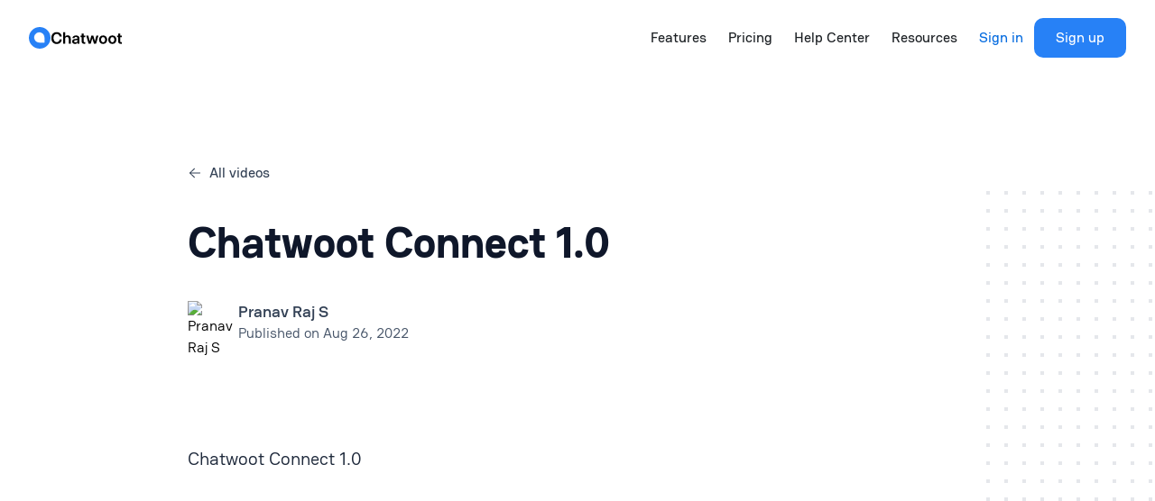

--- FILE ---
content_type: text/html; charset=UTF-8
request_url: https://www.chatwoot.com/videos/chatwoot-connect-1-0
body_size: 30432
content:
<!DOCTYPE html><html  lang="en"><head><meta charset="utf-8">
<meta name="viewport" content="width=device-width, initial-scale=1">
<title>Chatwoot Connect 1.0 | Chatwoot</title>
<script id="cookieyes" type="text/javascript" src="https://cdn-cookieyes.com/client_data/5fcc9e6f7c7784176950174c/script.js"></script>
<script id="datafast" defer src="/js/script.js" data-website-id="68a6ecb2eba93171068cee4e" data-domain="chatwoot.com"></script>
<style> </style>
<meta name="description" content="Chatwoot Connect is a regular virtual meetup hosted by the Chatwoot team. Watch the recording of the first edition here.">
<meta name="og:description" content="Chatwoot Connect is a regular virtual meetup hosted by the Chatwoot team. Watch the recording of the first edition here.">
<meta name="twitter:description" content="Chatwoot Connect is a regular virtual meetup hosted by the Chatwoot team. Watch the recording of the first edition here.">
<meta name="twitter:description" content="Chatwoot Connect is a regular virtual meetup hosted by the Chatwoot team. Watch the recording of the first edition here.">
<meta name="twitter:card" content="summary_large_image">
<meta name="twitter:creator" content="@chatwootapp">
<meta name="og:title" content="Chatwoot Connect 1.0">
<meta name="twitter:title" content="Chatwoot Connect 1.0">
<meta name="image" content="https://www.chatwoot.com/content/images/2022/08/Screenshot-2022-08-26-at-2.02.24-PM.jpg">
<meta name="og:image" content="https://www.chatwoot.com/content/images/2022/08/Screenshot-2022-08-26-at-2.02.24-PM.jpg">
<meta name="twitter:image" content="https://www.chatwoot.com/content/images/2022/08/Screenshot-2022-08-26-at-2.02.24-PM.jpg">
<meta name="og:url" content="https://www.chatwoot.com/videos/chatwoot-connect-1-0/">
<meta name="twitter:url" content="https://www.chatwoot.com/videos/chatwoot-connect-1-0/">
<link rel="icon" type="image/png" sizes="192x192" href="/favicon/android-icon-192x192.png">
<link rel="icon" type="image/png" sizes="32x32" href="/favicon/favicon-32x32.png">
<link rel="icon" type="image/png" sizes="16x16" href="/favicon/favicon-16x16.png">
<link rel="icon" type="image/png" sizes="512x512" href="/favicon/android-chrome-192x192.png">
<link rel="canonical" href="https://www.chatwoot.com/videos/chatwoot-connect-1-0/">
<link rel="preload" as="fetch" crossorigin="anonymous" href="/videos/chatwoot-connect-1-0/_payload.json?94d8f8da-1754-4fa8-a035-455bf2b6147e">
<style>*,::backdrop,:after,:before{--tw-border-spacing-x:0;--tw-border-spacing-y:0;--tw-translate-x:0;--tw-translate-y:0;--tw-rotate:0;--tw-skew-x:0;--tw-skew-y:0;--tw-scale-x:1;--tw-scale-y:1;--tw-pan-x: ;--tw-pan-y: ;--tw-pinch-zoom: ;--tw-scroll-snap-strictness:proximity;--tw-gradient-from-position: ;--tw-gradient-via-position: ;--tw-gradient-to-position: ;--tw-ordinal: ;--tw-slashed-zero: ;--tw-numeric-figure: ;--tw-numeric-spacing: ;--tw-numeric-fraction: ;--tw-ring-inset: ;--tw-ring-offset-width:0px;--tw-ring-offset-color:#fff;--tw-ring-color:#3b82f680;--tw-ring-offset-shadow:0 0 #0000;--tw-ring-shadow:0 0 #0000;--tw-shadow:0 0 #0000;--tw-shadow-colored:0 0 #0000;--tw-blur: ;--tw-brightness: ;--tw-contrast: ;--tw-grayscale: ;--tw-hue-rotate: ;--tw-invert: ;--tw-saturate: ;--tw-sepia: ;--tw-drop-shadow: ;--tw-backdrop-blur: ;--tw-backdrop-brightness: ;--tw-backdrop-contrast: ;--tw-backdrop-grayscale: ;--tw-backdrop-hue-rotate: ;--tw-backdrop-invert: ;--tw-backdrop-opacity: ;--tw-backdrop-saturate: ;--tw-backdrop-sepia: ;--tw-contain-size: ;--tw-contain-layout: ;--tw-contain-paint: ;--tw-contain-style: }/*! tailwindcss v3.4.17 | MIT License | https://tailwindcss.com*/*,:after,:before{border:0 solid #e5e7eb;box-sizing:border-box}:after,:before{--tw-content:""}:host,html{line-height:1.5;-webkit-text-size-adjust:100%;font-family:Haskoy,-apple-system,BlinkMacSystemFont,Segoe UI,Ubuntu,Helvetica Neue,Arial,Noto Sans,sans-serif,Apple Color Emoji,Segoe UI Emoji,Segoe UI Symbol,Noto Color Emoji;font-feature-settings:normal;font-variation-settings:normal;tab-size:4;-webkit-tap-highlight-color:transparent}body{line-height:inherit;margin:0}hr{border-top-width:1px;color:inherit;height:0}abbr:where([title]){-webkit-text-decoration:underline dotted;text-decoration:underline dotted}h1,h2,h3,h4,h5,h6{font-size:inherit;font-weight:inherit}a{color:inherit;text-decoration:inherit}b,strong{font-weight:bolder}code,kbd,pre,samp{font-family:ui-monospace,SFMono-Regular,Menlo,Monaco,Consolas,Liberation Mono,Courier New,monospace;font-feature-settings:normal;font-size:1em;font-variation-settings:normal}small{font-size:80%}sub,sup{font-size:75%;line-height:0;position:relative;vertical-align:initial}sub{bottom:-.25em}sup{top:-.5em}table{border-collapse:collapse;border-color:inherit;text-indent:0}button,input,optgroup,select,textarea{color:inherit;font-family:inherit;font-feature-settings:inherit;font-size:100%;font-variation-settings:inherit;font-weight:inherit;letter-spacing:inherit;line-height:inherit;margin:0;padding:0}button,select{text-transform:none}button,input:where([type=button]),input:where([type=reset]),input:where([type=submit]){-webkit-appearance:button;background-color:initial;background-image:none}:-moz-focusring{outline:auto}:-moz-ui-invalid{box-shadow:none}progress{vertical-align:initial}::-webkit-inner-spin-button,::-webkit-outer-spin-button{height:auto}[type=search]{-webkit-appearance:textfield;outline-offset:-2px}::-webkit-search-decoration{-webkit-appearance:none}::-webkit-file-upload-button{-webkit-appearance:button;font:inherit}summary{display:list-item}blockquote,dd,dl,figure,h1,h2,h3,h4,h5,h6,hr,p,pre{margin:0}fieldset{margin:0}fieldset,legend{padding:0}menu,ol,ul{list-style:none;margin:0;padding:0}dialog{padding:0}textarea{resize:vertical}input::placeholder,textarea::placeholder{color:#9ca3af;opacity:1}[role=button],button{cursor:pointer}:disabled{cursor:default}audio,canvas,embed,iframe,img,object,svg,video{display:block;vertical-align:middle}img,video{height:auto;max-width:100%}[hidden]:where(:not([hidden=until-found])){display:none}.\!container{width:100%!important}.container{width:100%}@media (min-width:480px){.\!container{max-width:480px!important}.container{max-width:480px}}@media (min-width:640px){.\!container{max-width:640px!important}.container{max-width:640px}}@media (min-width:768px){.\!container{max-width:768px!important}.container{max-width:768px}}@media (min-width:1024px){.\!container{max-width:1024px!important}.container{max-width:1024px}}@media (min-width:1280px){.\!container{max-width:1280px!important}.container{max-width:1280px}}@media (min-width:1536px){.\!container{max-width:1536px!important}.container{max-width:1536px}}.form-input,.form-multiselect,.form-select,.form-textarea{appearance:none;background-color:#fff;border-color:#6b7280;border-radius:0;border-width:1px;font-size:1rem;line-height:1.5rem;padding:.5rem .75rem;--tw-shadow:0 0 #0000}.form-input:focus,.form-multiselect:focus,.form-select:focus,.form-textarea:focus{outline:2px solid #0000;outline-offset:2px;--tw-ring-inset:var(--tw-empty,/*!*/ /*!*/);--tw-ring-offset-width:0px;--tw-ring-offset-color:#fff;--tw-ring-color:#2563eb;--tw-ring-offset-shadow:var(--tw-ring-inset) 0 0 0 var(--tw-ring-offset-width) var(--tw-ring-offset-color);--tw-ring-shadow:var(--tw-ring-inset) 0 0 0 calc(1px + var(--tw-ring-offset-width)) var(--tw-ring-color);border-color:#2563eb;box-shadow:var(--tw-ring-offset-shadow),var(--tw-ring-shadow),var(--tw-shadow)}.form-input::placeholder,.form-textarea::placeholder{color:#6b7280;opacity:1}.form-input::-webkit-datetime-edit-fields-wrapper{padding:0}.form-input::-webkit-date-and-time-value{min-height:1.5em;text-align:inherit}.form-input::-webkit-datetime-edit{display:inline-flex}.form-input::-webkit-datetime-edit,.form-input::-webkit-datetime-edit-day-field,.form-input::-webkit-datetime-edit-hour-field,.form-input::-webkit-datetime-edit-meridiem-field,.form-input::-webkit-datetime-edit-millisecond-field,.form-input::-webkit-datetime-edit-minute-field,.form-input::-webkit-datetime-edit-month-field,.form-input::-webkit-datetime-edit-second-field,.form-input::-webkit-datetime-edit-year-field{padding-bottom:0;padding-top:0}.form-select{background-image:url("data:image/svg+xml;charset=utf-8,%3Csvg xmlns='http://www.w3.org/2000/svg' fill='none' viewBox='0 0 20 20'%3E%3Cpath stroke='%236b7280' stroke-linecap='round' stroke-linejoin='round' stroke-width='1.5' d='m6 8 4 4 4-4'/%3E%3C/svg%3E");background-position:right .5rem center;background-repeat:no-repeat;background-size:1.5em 1.5em;padding-right:2.5rem;-webkit-print-color-adjust:exact;print-color-adjust:exact}.form-select:where([size]:not([size="1"])){background-image:none;background-position:0 0;background-repeat:unset;background-size:initial;padding-right:.75rem;-webkit-print-color-adjust:unset;print-color-adjust:unset}.prose{color:var(--tw-prose-body);max-width:65ch}.prose :where(p):not(:where([class~=not-prose],[class~=not-prose] *)){margin-bottom:1.25em;margin-top:1.25em}.prose :where([class~=lead]):not(:where([class~=not-prose],[class~=not-prose] *)){color:var(--tw-prose-lead);font-size:1.25em;line-height:1.6;margin-bottom:1.2em;margin-top:1.2em}.prose :where(a):not(:where([class~=not-prose],[class~=not-prose] *)){color:var(--tw-prose-links);font-weight:500;text-decoration:underline}.prose :where(strong):not(:where([class~=not-prose],[class~=not-prose] *)){color:var(--tw-prose-bold);font-weight:600}.prose :where(a strong):not(:where([class~=not-prose],[class~=not-prose] *)){color:inherit}.prose :where(blockquote strong):not(:where([class~=not-prose],[class~=not-prose] *)){color:inherit}.prose :where(thead th strong):not(:where([class~=not-prose],[class~=not-prose] *)){color:inherit}.prose :where(ol):not(:where([class~=not-prose],[class~=not-prose] *)){list-style-type:decimal;margin-bottom:1.25em;margin-top:1.25em;padding-inline-start:1.625em}.prose :where(ol[type=A]):not(:where([class~=not-prose],[class~=not-prose] *)){list-style-type:upper-alpha}.prose :where(ol[type=a]):not(:where([class~=not-prose],[class~=not-prose] *)){list-style-type:lower-alpha}.prose :where(ol[type=A s]):not(:where([class~=not-prose],[class~=not-prose] *)){list-style-type:upper-alpha}.prose :where(ol[type=a s]):not(:where([class~=not-prose],[class~=not-prose] *)){list-style-type:lower-alpha}.prose :where(ol[type=I]):not(:where([class~=not-prose],[class~=not-prose] *)){list-style-type:upper-roman}.prose :where(ol[type=i]):not(:where([class~=not-prose],[class~=not-prose] *)){list-style-type:lower-roman}.prose :where(ol[type=I s]):not(:where([class~=not-prose],[class~=not-prose] *)){list-style-type:upper-roman}.prose :where(ol[type=i s]):not(:where([class~=not-prose],[class~=not-prose] *)){list-style-type:lower-roman}.prose :where(ol[type="1"]):not(:where([class~=not-prose],[class~=not-prose] *)){list-style-type:decimal}.prose :where(ul):not(:where([class~=not-prose],[class~=not-prose] *)){list-style-type:disc;margin-bottom:1.25em;margin-top:1.25em;padding-inline-start:1.625em}.prose :where(ol>li):not(:where([class~=not-prose],[class~=not-prose] *))::marker{color:var(--tw-prose-counters);font-weight:400}.prose :where(ul>li):not(:where([class~=not-prose],[class~=not-prose] *))::marker{color:var(--tw-prose-bullets)}.prose :where(dt):not(:where([class~=not-prose],[class~=not-prose] *)){color:var(--tw-prose-headings);font-weight:600;margin-top:1.25em}.prose :where(hr):not(:where([class~=not-prose],[class~=not-prose] *)){border-color:var(--tw-prose-hr);border-top-width:1px;margin-bottom:3em;margin-top:3em}.prose :where(blockquote):not(:where([class~=not-prose],[class~=not-prose] *)){border-inline-start-color:var(--tw-prose-quote-borders);border-inline-start-width:.25rem;color:var(--tw-prose-quotes);font-style:italic;font-weight:500;margin-bottom:1.6em;margin-top:1.6em;padding-inline-start:1em;quotes:"\201C""\201D""\2018""\2019"}.prose :where(blockquote p:first-of-type):not(:where([class~=not-prose],[class~=not-prose] *)):before{content:open-quote}.prose :where(blockquote p:last-of-type):not(:where([class~=not-prose],[class~=not-prose] *)):after{content:close-quote}.prose :where(h1):not(:where([class~=not-prose],[class~=not-prose] *)){color:var(--tw-prose-headings);font-size:2.25em;font-weight:800;line-height:1.1111111;margin-bottom:.8888889em;margin-top:0}.prose :where(h1 strong):not(:where([class~=not-prose],[class~=not-prose] *)){color:inherit;font-weight:900}.prose :where(h2):not(:where([class~=not-prose],[class~=not-prose] *)){color:var(--tw-prose-headings);font-size:1.5em;font-weight:700;line-height:1.3333333;margin-bottom:1em;margin-top:2em}.prose :where(h2 strong):not(:where([class~=not-prose],[class~=not-prose] *)){color:inherit;font-weight:800}.prose :where(h3):not(:where([class~=not-prose],[class~=not-prose] *)){color:var(--tw-prose-headings);font-size:1.25em;font-weight:600;line-height:1.6;margin-bottom:.6em;margin-top:1.6em}.prose :where(h3 strong):not(:where([class~=not-prose],[class~=not-prose] *)){color:inherit;font-weight:700}.prose :where(h4):not(:where([class~=not-prose],[class~=not-prose] *)){color:var(--tw-prose-headings);font-weight:600;line-height:1.5;margin-bottom:.5em;margin-top:1.5em}.prose :where(h4 strong):not(:where([class~=not-prose],[class~=not-prose] *)){color:inherit;font-weight:700}.prose :where(img):not(:where([class~=not-prose],[class~=not-prose] *)){margin-bottom:2em;margin-top:2em}.prose :where(picture):not(:where([class~=not-prose],[class~=not-prose] *)){display:block;margin-bottom:2em;margin-top:2em}.prose :where(video):not(:where([class~=not-prose],[class~=not-prose] *)){margin-bottom:2em;margin-top:2em}.prose :where(kbd):not(:where([class~=not-prose],[class~=not-prose] *)){border-radius:.3125rem;box-shadow:0 0 0 1px rgb(var(--tw-prose-kbd-shadows)/10%),0 3px 0 rgb(var(--tw-prose-kbd-shadows)/10%);color:var(--tw-prose-kbd);font-family:inherit;font-size:.875em;font-weight:500;padding-inline-end:.375em;padding-bottom:.1875em;padding-top:.1875em;padding-inline-start:.375em}.prose :where(code):not(:where([class~=not-prose],[class~=not-prose] *)){color:var(--tw-prose-code);font-size:.875em;font-weight:600}.prose :where(code):not(:where([class~=not-prose],[class~=not-prose] *)):before{content:"`"}.prose :where(code):not(:where([class~=not-prose],[class~=not-prose] *)):after{content:"`"}.prose :where(a code):not(:where([class~=not-prose],[class~=not-prose] *)){color:inherit}.prose :where(h1 code):not(:where([class~=not-prose],[class~=not-prose] *)){color:inherit}.prose :where(h2 code):not(:where([class~=not-prose],[class~=not-prose] *)){color:inherit;font-size:.875em}.prose :where(h3 code):not(:where([class~=not-prose],[class~=not-prose] *)){color:inherit;font-size:.9em}.prose :where(h4 code):not(:where([class~=not-prose],[class~=not-prose] *)){color:inherit}.prose :where(blockquote code):not(:where([class~=not-prose],[class~=not-prose] *)){color:inherit}.prose :where(thead th code):not(:where([class~=not-prose],[class~=not-prose] *)){color:inherit}.prose :where(pre):not(:where([class~=not-prose],[class~=not-prose] *)){background-color:var(--tw-prose-pre-bg);border-radius:.375rem;color:var(--tw-prose-pre-code);font-size:.875em;font-weight:400;line-height:1.7142857;margin-bottom:1.7142857em;margin-top:1.7142857em;overflow-x:auto;padding-inline-end:1.1428571em;padding-bottom:.8571429em;padding-top:.8571429em;padding-inline-start:1.1428571em}.prose :where(pre code):not(:where([class~=not-prose],[class~=not-prose] *)){background-color:initial;border-radius:0;border-width:0;color:inherit;font-family:inherit;font-size:inherit;font-weight:inherit;line-height:inherit;padding:0}.prose :where(pre code):not(:where([class~=not-prose],[class~=not-prose] *)):before{content:none}.prose :where(pre code):not(:where([class~=not-prose],[class~=not-prose] *)):after{content:none}.prose :where(table):not(:where([class~=not-prose],[class~=not-prose] *)){font-size:.875em;line-height:1.7142857;margin-bottom:2em;margin-top:2em;table-layout:auto;text-align:start;width:100%}.prose :where(thead):not(:where([class~=not-prose],[class~=not-prose] *)){border-bottom-color:var(--tw-prose-th-borders);border-bottom-width:1px}.prose :where(thead th):not(:where([class~=not-prose],[class~=not-prose] *)){color:var(--tw-prose-headings);font-weight:600;padding-inline-end:.5714286em;padding-bottom:.5714286em;padding-inline-start:.5714286em;vertical-align:bottom}.prose :where(tbody tr):not(:where([class~=not-prose],[class~=not-prose] *)){border-bottom-color:var(--tw-prose-td-borders);border-bottom-width:1px}.prose :where(tbody tr:last-child):not(:where([class~=not-prose],[class~=not-prose] *)){border-bottom-width:0}.prose :where(tbody td):not(:where([class~=not-prose],[class~=not-prose] *)){vertical-align:initial}.prose :where(tfoot):not(:where([class~=not-prose],[class~=not-prose] *)){border-top-color:var(--tw-prose-th-borders);border-top-width:1px}.prose :where(tfoot td):not(:where([class~=not-prose],[class~=not-prose] *)){vertical-align:top}.prose :where(figure>*):not(:where([class~=not-prose],[class~=not-prose] *)){margin-bottom:0;margin-top:0}.prose :where(figcaption):not(:where([class~=not-prose],[class~=not-prose] *)){color:var(--tw-prose-captions);font-size:.875em;line-height:1.4285714;margin-top:.8571429em}.prose{--tw-prose-body:#374151;--tw-prose-headings:#111827;--tw-prose-lead:#4b5563;--tw-prose-links:#111827;--tw-prose-bold:#111827;--tw-prose-counters:#6b7280;--tw-prose-bullets:#d1d5db;--tw-prose-hr:#e5e7eb;--tw-prose-quotes:#111827;--tw-prose-quote-borders:#e5e7eb;--tw-prose-captions:#6b7280;--tw-prose-kbd:#111827;--tw-prose-kbd-shadows:17 24 39;--tw-prose-code:#111827;--tw-prose-pre-code:#e5e7eb;--tw-prose-pre-bg:#1f2937;--tw-prose-th-borders:#d1d5db;--tw-prose-td-borders:#e5e7eb;--tw-prose-invert-body:#d1d5db;--tw-prose-invert-headings:#fff;--tw-prose-invert-lead:#9ca3af;--tw-prose-invert-links:#fff;--tw-prose-invert-bold:#fff;--tw-prose-invert-counters:#9ca3af;--tw-prose-invert-bullets:#4b5563;--tw-prose-invert-hr:#374151;--tw-prose-invert-quotes:#f3f4f6;--tw-prose-invert-quote-borders:#374151;--tw-prose-invert-captions:#9ca3af;--tw-prose-invert-kbd:#fff;--tw-prose-invert-kbd-shadows:255 255 255;--tw-prose-invert-code:#fff;--tw-prose-invert-pre-code:#d1d5db;--tw-prose-invert-pre-bg:#00000080;--tw-prose-invert-th-borders:#4b5563;--tw-prose-invert-td-borders:#374151;font-size:1rem;line-height:1.75}.prose :where(picture>img):not(:where([class~=not-prose],[class~=not-prose] *)){margin-bottom:0;margin-top:0}.prose :where(li):not(:where([class~=not-prose],[class~=not-prose] *)){margin-bottom:.5em;margin-top:.5em}.prose :where(ol>li):not(:where([class~=not-prose],[class~=not-prose] *)){padding-inline-start:.375em}.prose :where(ul>li):not(:where([class~=not-prose],[class~=not-prose] *)){padding-inline-start:.375em}.prose :where(.prose>ul>li p):not(:where([class~=not-prose],[class~=not-prose] *)){margin-bottom:.75em;margin-top:.75em}.prose :where(.prose>ul>li>:first-child):not(:where([class~=not-prose],[class~=not-prose] *)){margin-top:1.25em}.prose :where(.prose>ul>li>:last-child):not(:where([class~=not-prose],[class~=not-prose] *)){margin-bottom:1.25em}.prose :where(.prose>ol>li>:first-child):not(:where([class~=not-prose],[class~=not-prose] *)){margin-top:1.25em}.prose :where(.prose>ol>li>:last-child):not(:where([class~=not-prose],[class~=not-prose] *)){margin-bottom:1.25em}.prose :where(ul ul,ul ol,ol ul,ol ol):not(:where([class~=not-prose],[class~=not-prose] *)){margin-bottom:.75em;margin-top:.75em}.prose :where(dl):not(:where([class~=not-prose],[class~=not-prose] *)){margin-bottom:1.25em;margin-top:1.25em}.prose :where(dd):not(:where([class~=not-prose],[class~=not-prose] *)){margin-top:.5em;padding-inline-start:1.625em}.prose :where(hr+*):not(:where([class~=not-prose],[class~=not-prose] *)){margin-top:0}.prose :where(h2+*):not(:where([class~=not-prose],[class~=not-prose] *)){margin-top:0}.prose :where(h3+*):not(:where([class~=not-prose],[class~=not-prose] *)){margin-top:0}.prose :where(h4+*):not(:where([class~=not-prose],[class~=not-prose] *)){margin-top:0}.prose :where(thead th:first-child):not(:where([class~=not-prose],[class~=not-prose] *)){padding-inline-start:0}.prose :where(thead th:last-child):not(:where([class~=not-prose],[class~=not-prose] *)){padding-inline-end:0}.prose :where(tbody td,tfoot td):not(:where([class~=not-prose],[class~=not-prose] *)){padding-inline-end:.5714286em;padding-bottom:.5714286em;padding-top:.5714286em;padding-inline-start:.5714286em}.prose :where(tbody td:first-child,tfoot td:first-child):not(:where([class~=not-prose],[class~=not-prose] *)){padding-inline-start:0}.prose :where(tbody td:last-child,tfoot td:last-child):not(:where([class~=not-prose],[class~=not-prose] *)){padding-inline-end:0}.prose :where(figure):not(:where([class~=not-prose],[class~=not-prose] *)){margin-bottom:2em;margin-top:2em}.prose :where(.prose>:first-child):not(:where([class~=not-prose],[class~=not-prose] *)){margin-top:0}.prose :where(.prose>:last-child):not(:where([class~=not-prose],[class~=not-prose] *)){margin-bottom:0}.prose-lg{font-size:1.125rem;line-height:1.7777778}.prose-lg :where(p):not(:where([class~=not-prose],[class~=not-prose] *)){margin-bottom:1.3333333em;margin-top:1.3333333em}.prose-lg :where([class~=lead]):not(:where([class~=not-prose],[class~=not-prose] *)){font-size:1.2222222em;line-height:1.4545455;margin-bottom:1.0909091em;margin-top:1.0909091em}.prose-lg :where(blockquote):not(:where([class~=not-prose],[class~=not-prose] *)){margin-bottom:1.6666667em;margin-top:1.6666667em;padding-inline-start:1em}.prose-lg :where(h1):not(:where([class~=not-prose],[class~=not-prose] *)){font-size:2.6666667em;line-height:1;margin-bottom:.8333333em;margin-top:0}.prose-lg :where(h2):not(:where([class~=not-prose],[class~=not-prose] *)){font-size:1.6666667em;line-height:1.3333333;margin-bottom:1.0666667em;margin-top:1.8666667em}.prose-lg :where(h3):not(:where([class~=not-prose],[class~=not-prose] *)){font-size:1.3333333em;line-height:1.5;margin-bottom:.6666667em;margin-top:1.6666667em}.prose-lg :where(h4):not(:where([class~=not-prose],[class~=not-prose] *)){line-height:1.5555556;margin-bottom:.4444444em;margin-top:1.7777778em}.prose-lg :where(img):not(:where([class~=not-prose],[class~=not-prose] *)){margin-bottom:1.7777778em;margin-top:1.7777778em}.prose-lg :where(picture):not(:where([class~=not-prose],[class~=not-prose] *)){margin-bottom:1.7777778em;margin-top:1.7777778em}.prose-lg :where(picture>img):not(:where([class~=not-prose],[class~=not-prose] *)){margin-bottom:0;margin-top:0}.prose-lg :where(video):not(:where([class~=not-prose],[class~=not-prose] *)){margin-bottom:1.7777778em;margin-top:1.7777778em}.prose-lg :where(kbd):not(:where([class~=not-prose],[class~=not-prose] *)){border-radius:.3125rem;font-size:.8888889em;padding-inline-end:.4444444em;padding-bottom:.2222222em;padding-top:.2222222em;padding-inline-start:.4444444em}.prose-lg :where(code):not(:where([class~=not-prose],[class~=not-prose] *)){font-size:.8888889em}.prose-lg :where(h2 code):not(:where([class~=not-prose],[class~=not-prose] *)){font-size:.8666667em}.prose-lg :where(h3 code):not(:where([class~=not-prose],[class~=not-prose] *)){font-size:.875em}.prose-lg :where(pre):not(:where([class~=not-prose],[class~=not-prose] *)){border-radius:.375rem;font-size:.8888889em;line-height:1.75;margin-bottom:2em;margin-top:2em;padding-inline-end:1.5em;padding-bottom:1em;padding-top:1em;padding-inline-start:1.5em}.prose-lg :where(ol):not(:where([class~=not-prose],[class~=not-prose] *)){margin-bottom:1.3333333em;margin-top:1.3333333em;padding-inline-start:1.5555556em}.prose-lg :where(ul):not(:where([class~=not-prose],[class~=not-prose] *)){margin-bottom:1.3333333em;margin-top:1.3333333em;padding-inline-start:1.5555556em}.prose-lg :where(li):not(:where([class~=not-prose],[class~=not-prose] *)){margin-bottom:.6666667em;margin-top:.6666667em}.prose-lg :where(ol>li):not(:where([class~=not-prose],[class~=not-prose] *)){padding-inline-start:.4444444em}.prose-lg :where(ul>li):not(:where([class~=not-prose],[class~=not-prose] *)){padding-inline-start:.4444444em}.prose-lg :where(.prose-lg>ul>li p):not(:where([class~=not-prose],[class~=not-prose] *)){margin-bottom:.8888889em;margin-top:.8888889em}.prose-lg :where(.prose-lg>ul>li>:first-child):not(:where([class~=not-prose],[class~=not-prose] *)){margin-top:1.3333333em}.prose-lg :where(.prose-lg>ul>li>:last-child):not(:where([class~=not-prose],[class~=not-prose] *)){margin-bottom:1.3333333em}.prose-lg :where(.prose-lg>ol>li>:first-child):not(:where([class~=not-prose],[class~=not-prose] *)){margin-top:1.3333333em}.prose-lg :where(.prose-lg>ol>li>:last-child):not(:where([class~=not-prose],[class~=not-prose] *)){margin-bottom:1.3333333em}.prose-lg :where(ul ul,ul ol,ol ul,ol ol):not(:where([class~=not-prose],[class~=not-prose] *)){margin-bottom:.8888889em;margin-top:.8888889em}.prose-lg :where(dl):not(:where([class~=not-prose],[class~=not-prose] *)){margin-bottom:1.3333333em;margin-top:1.3333333em}.prose-lg :where(dt):not(:where([class~=not-prose],[class~=not-prose] *)){margin-top:1.3333333em}.prose-lg :where(dd):not(:where([class~=not-prose],[class~=not-prose] *)){margin-top:.6666667em;padding-inline-start:1.5555556em}.prose-lg :where(hr):not(:where([class~=not-prose],[class~=not-prose] *)){margin-bottom:3.1111111em;margin-top:3.1111111em}.prose-lg :where(hr+*):not(:where([class~=not-prose],[class~=not-prose] *)){margin-top:0}.prose-lg :where(h2+*):not(:where([class~=not-prose],[class~=not-prose] *)){margin-top:0}.prose-lg :where(h3+*):not(:where([class~=not-prose],[class~=not-prose] *)){margin-top:0}.prose-lg :where(h4+*):not(:where([class~=not-prose],[class~=not-prose] *)){margin-top:0}.prose-lg :where(table):not(:where([class~=not-prose],[class~=not-prose] *)){font-size:.8888889em;line-height:1.5}.prose-lg :where(thead th):not(:where([class~=not-prose],[class~=not-prose] *)){padding-inline-end:.75em;padding-bottom:.75em;padding-inline-start:.75em}.prose-lg :where(thead th:first-child):not(:where([class~=not-prose],[class~=not-prose] *)){padding-inline-start:0}.prose-lg :where(thead th:last-child):not(:where([class~=not-prose],[class~=not-prose] *)){padding-inline-end:0}.prose-lg :where(tbody td,tfoot td):not(:where([class~=not-prose],[class~=not-prose] *)){padding-inline-end:.75em;padding-bottom:.75em;padding-top:.75em;padding-inline-start:.75em}.prose-lg :where(tbody td:first-child,tfoot td:first-child):not(:where([class~=not-prose],[class~=not-prose] *)){padding-inline-start:0}.prose-lg :where(tbody td:last-child,tfoot td:last-child):not(:where([class~=not-prose],[class~=not-prose] *)){padding-inline-end:0}.prose-lg :where(figure):not(:where([class~=not-prose],[class~=not-prose] *)){margin-bottom:1.7777778em;margin-top:1.7777778em}.prose-lg :where(figure>*):not(:where([class~=not-prose],[class~=not-prose] *)){margin-bottom:0;margin-top:0}.prose-lg :where(figcaption):not(:where([class~=not-prose],[class~=not-prose] *)){font-size:.8888889em;line-height:1.5;margin-top:1em}.prose-lg :where(.prose-lg>:first-child):not(:where([class~=not-prose],[class~=not-prose] *)){margin-top:0}.prose-lg :where(.prose-lg>:last-child):not(:where([class~=not-prose],[class~=not-prose] *)){margin-bottom:0}.prose-gray{--tw-prose-body:#374151;--tw-prose-headings:#111827;--tw-prose-lead:#4b5563;--tw-prose-links:#111827;--tw-prose-bold:#111827;--tw-prose-counters:#6b7280;--tw-prose-bullets:#d1d5db;--tw-prose-hr:#e5e7eb;--tw-prose-quotes:#111827;--tw-prose-quote-borders:#e5e7eb;--tw-prose-captions:#6b7280;--tw-prose-kbd:#111827;--tw-prose-kbd-shadows:17 24 39;--tw-prose-code:#111827;--tw-prose-pre-code:#e5e7eb;--tw-prose-pre-bg:#1f2937;--tw-prose-th-borders:#d1d5db;--tw-prose-td-borders:#e5e7eb;--tw-prose-invert-body:#d1d5db;--tw-prose-invert-headings:#fff;--tw-prose-invert-lead:#9ca3af;--tw-prose-invert-links:#fff;--tw-prose-invert-bold:#fff;--tw-prose-invert-counters:#9ca3af;--tw-prose-invert-bullets:#4b5563;--tw-prose-invert-hr:#374151;--tw-prose-invert-quotes:#f3f4f6;--tw-prose-invert-quote-borders:#374151;--tw-prose-invert-captions:#9ca3af;--tw-prose-invert-kbd:#fff;--tw-prose-invert-kbd-shadows:255 255 255;--tw-prose-invert-code:#fff;--tw-prose-invert-pre-code:#d1d5db;--tw-prose-invert-pre-bg:#00000080;--tw-prose-invert-th-borders:#4b5563;--tw-prose-invert-td-borders:#374151}.prose-sky{--tw-prose-links:#0284c7;--tw-prose-invert-links:#0ea5e9}.sr-only{height:1px;margin:-1px;overflow:hidden;padding:0;position:absolute;width:1px;clip:rect(0,0,0,0);border-width:0;white-space:nowrap}.pointer-events-none{pointer-events:none}.invisible{visibility:hidden}.static{position:static}.fixed{position:fixed}.absolute{position:absolute}.relative{position:relative}.sticky{position:sticky}.-inset-4{inset:-1rem}.-inset-px{inset:-1px}.inset-0{inset:0}.inset-x-0{left:0;right:0}.inset-y-0{bottom:0;top:0}.-bottom-28{bottom:-7rem}.-bottom-52{bottom:-13rem}.-bottom-8{bottom:-2rem}.-bottom-\[102px\]{bottom:-102px}.-bottom-\[140px\]{bottom:-140px}.-bottom-\[17rem\]{bottom:-17rem}.-bottom-\[190px\]{bottom:-190px}.-bottom-\[248px\]{bottom:-248px}.-bottom-\[274px\]{bottom:-274px}.-bottom-\[27px\]{bottom:-27px}.-bottom-\[82px\]{bottom:-82px}.-bottom-\[85\%\]{bottom:-85%}.-left-0\.5{left:-.125rem}.-left-1{left:-.25rem}.-left-12{left:-3rem}.-left-\[80\%\]{left:-80%}.-left-px{left:-1px}.-right-1{right:-.25rem}.-right-20{right:-5rem}.-right-24{right:-6rem}.-right-5{right:-1.25rem}.-right-6{right:-1.5rem}.-right-\[50px\]{right:-50px}.-right-\[78px\]{right:-78px}.-top-0\.5{top:-.125rem}.-top-12{top:-3rem}.-top-24{top:-6rem}.-top-28{top:-7rem}.-top-3{top:-.75rem}.-top-9{top:-2.25rem}.-top-\[108px\]{top:-108px}.-top-\[185px\]{top:-185px}.-top-\[26px\]{top:-26px}.-top-\[82px\]{top:-82px}.-top-px{top:-1px}.bottom-0{bottom:0}.bottom-1{bottom:.25rem}.bottom-12{bottom:3rem}.bottom-4{bottom:1rem}.bottom-8{bottom:2rem}.bottom-96{bottom:24rem}.bottom-\[15\%\]{bottom:15%}.bottom-\[161px\]{bottom:161px}.bottom-\[22\%\]{bottom:22%}.bottom-\[55px\]{bottom:55px}.bottom-\[76px\]{bottom:76px}.bottom-px{bottom:1px}.left-0{left:0}.left-1\.5{left:.375rem}.left-1\/2{left:50%}.left-1\/3{left:33.333333%}.left-1\/4{left:25%}.left-10{left:2.5rem}.left-14{left:3.5rem}.left-16{left:4rem}.left-2\.5{left:.625rem}.left-2\/3{left:66.666667%}.left-2\/4{left:50%}.left-24{left:6rem}.left-3{left:.75rem}.left-3\/4{left:75%}.left-4{left:1rem}.left-5{left:1.25rem}.left-7{left:1.75rem}.left-8{left:2rem}.left-9{left:2.25rem}.left-\[10px\]{left:10px}.left-\[30\%\]{left:30%}.left-\[300px\]{left:300px}.left-\[48px\]{left:48px}.left-\[65px\]{left:65px}.left-full{left:100%}.right-0{right:0}.right-11{right:2.75rem}.right-12{right:3rem}.right-14{right:3.5rem}.right-16{right:4rem}.right-2{right:.5rem}.right-20{right:5rem}.right-4{right:1rem}.right-6{right:1.5rem}.right-7{right:1.75rem}.right-8{right:2rem}.right-\[110px\]{right:110px}.right-\[29px\]{right:29px}.right-\[300px\]{right:300px}.right-\[30px\]{right:30px}.right-\[97\.5\%\]{right:97.5%}.right-\[98\%\]{right:98%}.right-\[99\%\]{right:99%}.right-full{right:100%}.top-0{top:0}.top-1\/2{top:50%}.top-1\/4{top:25%}.top-12{top:3rem}.top-2{top:.5rem}.top-2\/3{top:66.666667%}.top-2\/4{top:50%}.top-20{top:5rem}.top-24{top:6rem}.top-28{top:7rem}.top-3{top:.75rem}.top-3\.5{top:.875rem}.top-3\/4{top:75%}.top-32{top:8rem}.top-4{top:1rem}.top-7{top:1.75rem}.top-8{top:2rem}.top-\[-135px\]{top:-135px}.top-\[110px\]{top:110px}.top-\[2\.5px\]{top:2.5px}.top-\[224px\]{top:224px}.top-\[228px\]{top:228px}.top-\[30px\]{top:30px}.top-\[34\%\]{top:34%}.top-\[54px\]{top:54px}.top-\[57\%\]{top:57%}.top-\[58px\]{top:58px}.top-\[60px\]{top:60px}.top-\[60vh\]{top:60vh}.top-\[76px\]{top:76px}.top-\[calc\(60vh-3\.5rem\)\]{top:calc(60vh - 3.5rem)}.top-\[calc\(60vh-7rem\)\]{top:calc(60vh - 7rem)}.top-full{top:100%}.top-px{top:1px}.isolate{isolation:isolate}.-z-10{z-index:-10}.-z-\[1\]{z-index:-1}.z-0{z-index:0}.z-10{z-index:10}.z-20{z-index:20}.z-30{z-index:30}.z-40{z-index:40}.z-50{z-index:50}.z-\[100\]{z-index:100}.order-1{order:1}.order-2{order:2}.order-3{order:3}.col-span-1{grid-column:span 1/span 1}.col-span-12{grid-column:span 12/span 12}.col-span-2{grid-column:span 2/span 2}.col-span-3{grid-column:span 3/span 3}.col-span-8{grid-column:span 8/span 8}.col-span-full{grid-column:1/-1}.m-0{margin:0}.m-4{margin:1rem}.m-auto{margin:auto}.m-px{margin:1px}.-mx-2{margin-left:-.5rem;margin-right:-.5rem}.-mx-3{margin-left:-.75rem;margin-right:-.75rem}.mx-1{margin-left:.25rem;margin-right:.25rem}.mx-2{margin-left:.5rem;margin-right:.5rem}.mx-4{margin-left:1rem;margin-right:1rem}.mx-auto{margin-left:auto;margin-right:auto}.my-0{margin-bottom:0;margin-top:0}.my-2{margin-bottom:.5rem;margin-top:.5rem}.my-4{margin-bottom:1rem;margin-top:1rem}.my-8{margin-bottom:2rem;margin-top:2rem}.-mb-8{margin-bottom:-2rem}.-mr-1{margin-right:-.25rem}.-mr-2{margin-right:-.5rem}.-mt-12{margin-top:-3rem}.-mt-16{margin-top:-4rem}.-mt-20{margin-top:-5rem}.-mt-24{margin-top:-6rem}.-mt-6{margin-top:-1.5rem}.-mt-\[110px\]{margin-top:-110px}.-mt-\[84px\]{margin-top:-84px}.mb-0{margin-bottom:0}.mb-0\.5{margin-bottom:.125rem}.mb-1{margin-bottom:.25rem}.mb-10{margin-bottom:2.5rem}.mb-11{margin-bottom:2.75rem}.mb-12{margin-bottom:3rem}.mb-16{margin-bottom:4rem}.mb-2{margin-bottom:.5rem}.mb-20{margin-bottom:5rem}.mb-24{margin-bottom:6rem}.mb-3{margin-bottom:.75rem}.mb-4{margin-bottom:1rem}.mb-5{margin-bottom:1.25rem}.mb-6{margin-bottom:1.5rem}.mb-8{margin-bottom:2rem}.ml-0{margin-left:0}.ml-1{margin-left:.25rem}.ml-2{margin-left:.5rem}.ml-3{margin-left:.75rem}.ml-4{margin-left:1rem}.ml-6{margin-left:1.5rem}.ml-9{margin-left:2.25rem}.ml-\[-22rem\]{margin-left:-22rem}.ml-\[max\(50\%\2c 38rem\)\]{margin-left:max(50%,38rem)}.ml-auto{margin-left:auto}.ml-px{margin-left:1px}.mr-2{margin-right:.5rem}.mr-3{margin-right:.75rem}.mr-4{margin-right:1rem}.mr-5{margin-right:1.25rem}.mr-auto{margin-right:auto}.mt-0{margin-top:0}.mt-0\.5{margin-top:.125rem}.mt-1{margin-top:.25rem}.mt-10{margin-top:2.5rem}.mt-11{margin-top:2.75rem}.mt-12{margin-top:3rem}.mt-16{margin-top:4rem}.mt-2{margin-top:.5rem}.mt-20{margin-top:5rem}.mt-3{margin-top:.75rem}.mt-4{margin-top:1rem}.mt-5{margin-top:1.25rem}.mt-6{margin-top:1.5rem}.mt-7{margin-top:1.75rem}.mt-8{margin-top:2rem}.mt-\[-10px\]{margin-top:-10px}.mt-\[-130px\]{margin-top:-130px}.mt-\[-50px\]{margin-top:-50px}.mt-\[-90px\]{margin-top:-90px}.mt-auto{margin-top:auto}.mt-px{margin-top:1px}.line-clamp-1{-webkit-line-clamp:1}.line-clamp-1,.line-clamp-2{display:-webkit-box;overflow:hidden;-webkit-box-orient:vertical}.line-clamp-2{-webkit-line-clamp:2}.line-clamp-3{-webkit-line-clamp:3}.line-clamp-3,.line-clamp-4{display:-webkit-box;overflow:hidden;-webkit-box-orient:vertical}.line-clamp-4{-webkit-line-clamp:4}.line-clamp-5{display:-webkit-box;overflow:hidden;-webkit-box-orient:vertical;-webkit-line-clamp:5}.block{display:block}.inline-block{display:inline-block}.flex{display:flex}.inline-flex{display:inline-flex}.table{display:table}.grid{display:grid}.hidden{display:none}.aspect-square{aspect-ratio:1/1}.aspect-video{aspect-ratio:16/9}.size-10{height:2.5rem;width:2.5rem}.size-14{height:3.5rem;width:3.5rem}.size-16{height:4rem;width:4rem}.size-3{height:.75rem;width:.75rem}.size-3\.5{height:.875rem;width:.875rem}.size-4{height:1rem;width:1rem}.size-5{height:1.25rem;width:1.25rem}.size-6{height:1.5rem;width:1.5rem}.size-7{height:1.75rem;width:1.75rem}.size-8{height:2rem;width:2rem}.size-\[72px\]{height:72px;width:72px}.size-\[90px\]{height:90px;width:90px}.\!h-auto{height:auto!important}.h-0\.5{height:.125rem}.h-10{height:2.5rem}.h-11{height:2.75rem}.h-12{height:3rem}.h-14{height:3.5rem}.h-16{height:4rem}.h-20{height:5rem}.h-24{height:6rem}.h-28{height:7rem}.h-3{height:.75rem}.h-3\.5{height:.875rem}.h-36{height:9rem}.h-4{height:1rem}.h-40{height:10rem}.h-44{height:11rem}.h-48{height:12rem}.h-5{height:1.25rem}.h-52{height:13rem}.h-56{height:14rem}.h-6{height:1.5rem}.h-64{height:16rem}.h-7{height:1.75rem}.h-8{height:2rem}.h-9{height:2.25rem}.h-96{height:24rem}.h-\[0\.5625rem\]{height:.5625rem}.h-\[100px\]{height:100px}.h-\[10px\]{height:10px}.h-\[116px\]{height:116px}.h-\[1320px\]{height:1320px}.h-\[1339px\]{height:1339px}.h-\[140px\]{height:140px}.h-\[150px\]{height:150px}.h-\[175px\]{height:175px}.h-\[180px\]{height:180px}.h-\[1px\]{height:1px}.h-\[300px\]{height:300px}.h-\[320px\]{height:320px}.h-\[350px\]{height:350px}.h-\[380px\]{height:380px}.h-\[400px\]{height:400px}.h-\[42px\]{height:42px}.h-\[450px\]{height:450px}.h-\[480px\]{height:480px}.h-\[500px\]{height:500px}.h-\[52px\]{height:52px}.h-\[531px\]{height:531px}.h-\[600px\]{height:600px}.h-\[60px\]{height:60px}.h-\[60vh\]{height:60vh}.h-\[640px\]{height:640px}.h-\[64px\]{height:64px}.h-\[650px\]{height:650px}.h-\[70\%\]{height:70%}.h-\[700px\]{height:700px}.h-\[70px\]{height:70px}.h-\[74\.813rem\]{height:74.813rem}.h-\[800px\]{height:800px}.h-\[86px\]{height:86px}.h-\[90px\]{height:90px}.h-\[calc\(100vh-80px\)\]{height:calc(100vh - 80px)}.h-auto{height:auto}.h-full{height:100%}.h-px{height:1px}.h-screen{height:100vh}.max-h-\[300px\]{max-height:300px}.max-h-\[calc\(100vh-75px\)\]{max-height:calc(100vh - 75px)}.max-h-full{max-height:100%}.min-h-0{min-height:0}.min-h-10{min-height:2.5rem}.min-h-64{min-height:16rem}.min-h-\[24rem\]{min-height:24rem}.min-h-full{min-height:100%}.min-h-screen{min-height:100vh}.w-0{width:0}.w-0\.5{width:.125rem}.w-1\/12{width:8.333333%}.w-1\/4{width:25%}.w-1\/5{width:20%}.w-10{width:2.5rem}.w-11{width:2.75rem}.w-11\/12{width:91.666667%}.w-12{width:3rem}.w-14{width:3.5rem}.w-16{width:4rem}.w-2\/12{width:16.666667%}.w-2\/3{width:66.666667%}.w-20{width:5rem}.w-24{width:6rem}.w-28{width:7rem}.w-3{width:.75rem}.w-3\.5{width:.875rem}.w-3\/12{width:25%}.w-32{width:8rem}.w-36{width:9rem}.w-4{width:1rem}.w-4\/12{width:33.333333%}.w-40{width:10rem}.w-44{width:11rem}.w-48{width:12rem}.w-5{width:1.25rem}.w-5\/12{width:41.666667%}.w-52{width:13rem}.w-6{width:1.5rem}.w-60{width:15rem}.w-64{width:16rem}.w-7{width:1.75rem}.w-8{width:2rem}.w-8\/12{width:66.666667%}.w-80{width:20rem}.w-9{width:2.25rem}.w-\[0\.5625rem\]{width:.5625rem}.w-\[100px\]{width:100px}.w-\[140px\]{width:140px}.w-\[150px\]{width:150px}.w-\[175px\]{width:175px}.w-\[196px\]{width:196px}.w-\[242px\]{width:242px}.w-\[300px\]{width:300px}.w-\[320px\]{width:320px}.w-\[380px\]{width:380px}.w-\[401px\]{width:401px}.w-\[450px\]{width:450px}.w-\[48\%\]{width:48%}.w-\[480px\]{width:480px}.w-\[600px\]{width:600px}.w-\[60px\]{width:60px}.w-\[640px\]{width:640px}.w-\[64px\]{width:64px}.w-\[700px\]{width:700px}.w-\[800px\]{width:800px}.w-\[82\.0625rem\]{width:82.0625rem}.w-\[86px\]{width:86px}.w-\[calc\(100\%-120px\)\]{width:calc(100% - 120px)}.w-\[calc\(100\%-146px\)\]{width:calc(100% - 146px)}.w-\[calc\(100\%-60px\)\]{width:calc(100% - 60px)}.w-\[calc\(50\%-50px\)\]{width:calc(50% - 50px)}.w-auto{width:auto}.w-fit{width:fit-content}.w-full{width:100%}.w-px{width:1px}.w-screen{width:100vw}.min-w-0{min-width:0}.min-w-\[140px\]{min-width:140px}.min-w-\[1473px\]{min-width:1473px}.min-w-\[192px\]{min-width:192px}.min-w-\[220px\]{min-width:220px}.min-w-\[2265px\]{min-width:2265px}.min-w-fit{min-width:fit-content}.min-w-max{min-width:max-content}.max-w-2xl{max-width:42rem}.max-w-3xl{max-width:48rem}.max-w-4xl{max-width:56rem}.max-w-56{max-width:14rem}.max-w-5xl{max-width:64rem}.max-w-6xl{max-width:72rem}.max-w-7xl{max-width:80rem}.max-w-\[28rem\]{max-width:28rem}.max-w-\[307px\]{max-width:307px}.max-w-\[32rem\]{max-width:32rem}.max-w-\[360px\]{max-width:360px}.max-w-\[380px\]{max-width:380px}.max-w-\[440px\]{max-width:440px}.max-w-\[480px\]{max-width:480px}.max-w-\[482px\]{max-width:482px}.max-w-\[500px\]{max-width:500px}.max-w-\[615px\]{max-width:615px}.max-w-\[730px\]{max-width:730px}.max-w-\[90\%\]{max-width:90%}.max-w-\[944px\]{max-width:944px}.max-w-\[calc\(500px-120px\)\]{max-width:380px}.max-w-\[calc\(500px-60px\)\]{max-width:440px}.max-w-full{max-width:100%}.max-w-lg{max-width:32rem}.max-w-max{max-width:max-content}.max-w-md{max-width:28rem}.max-w-none{max-width:none}.max-w-prose{max-width:65ch}.max-w-screen-xl{max-width:1280px}.max-w-sm{max-width:24rem}.max-w-xl{max-width:36rem}.max-w-xs{max-width:20rem}.flex-1{flex:1 1 0%}.flex-auto{flex:1 1 auto}.flex-none{flex:none}.flex-shrink{flex-shrink:1}.flex-shrink-0,.shrink-0{flex-shrink:0}.flex-grow,.grow{flex-grow:1}.table-auto{table-layout:auto}.border-collapse{border-collapse:collapse}.origin-\[0\]{transform-origin:0}.origin-top-right{transform-origin:top right}.-translate-x-1\/2{--tw-translate-x:-50%}.-translate-x-1\/2,.-translate-x-1\/3{transform:translate(var(--tw-translate-x),var(--tw-translate-y)) rotate(var(--tw-rotate)) skewX(var(--tw-skew-x)) skewY(var(--tw-skew-y)) scaleX(var(--tw-scale-x)) scaleY(var(--tw-scale-y))}.-translate-x-1\/3{--tw-translate-x:-33.333333%}.-translate-x-3{--tw-translate-x:-0.75rem}.-translate-x-3,.-translate-x-32{transform:translate(var(--tw-translate-x),var(--tw-translate-y)) rotate(var(--tw-rotate)) skewX(var(--tw-skew-x)) skewY(var(--tw-skew-y)) scaleX(var(--tw-scale-x)) scaleY(var(--tw-scale-y))}.-translate-x-32{--tw-translate-x:-8rem}.-translate-y-1\/2{--tw-translate-y:-50%}.-translate-y-1\/2,.-translate-y-1\/4{transform:translate(var(--tw-translate-x),var(--tw-translate-y)) rotate(var(--tw-rotate)) skewX(var(--tw-skew-x)) skewY(var(--tw-skew-y)) scaleX(var(--tw-scale-x)) scaleY(var(--tw-scale-y))}.-translate-y-1\/4{--tw-translate-y:-25%}.-translate-y-6{--tw-translate-y:-1.5rem}.-translate-y-6,.-translate-y-\[70\%\]{transform:translate(var(--tw-translate-x),var(--tw-translate-y)) rotate(var(--tw-rotate)) skewX(var(--tw-skew-x)) skewY(var(--tw-skew-y)) scaleX(var(--tw-scale-x)) scaleY(var(--tw-scale-y))}.-translate-y-\[70\%\]{--tw-translate-y:-70%}.translate-x-1\/3{--tw-translate-x:33.333333%}.translate-x-1\/3,.translate-x-32{transform:translate(var(--tw-translate-x),var(--tw-translate-y)) rotate(var(--tw-rotate)) skewX(var(--tw-skew-x)) skewY(var(--tw-skew-y)) scaleX(var(--tw-scale-x)) scaleY(var(--tw-scale-y))}.translate-x-32{--tw-translate-x:8rem}.translate-x-6{--tw-translate-x:1.5rem}.translate-x-6,.translate-y-0{transform:translate(var(--tw-translate-x),var(--tw-translate-y)) rotate(var(--tw-rotate)) skewX(var(--tw-skew-x)) skewY(var(--tw-skew-y)) scaleX(var(--tw-scale-x)) scaleY(var(--tw-scale-y))}.translate-y-0{--tw-translate-y:0px}.translate-y-1{--tw-translate-y:0.25rem}.translate-y-1,.translate-y-4{transform:translate(var(--tw-translate-x),var(--tw-translate-y)) rotate(var(--tw-rotate)) skewX(var(--tw-skew-x)) skewY(var(--tw-skew-y)) scaleX(var(--tw-scale-x)) scaleY(var(--tw-scale-y))}.translate-y-4{--tw-translate-y:1rem}.translate-y-6{--tw-translate-y:1.5rem}.-rotate-12,.translate-y-6{transform:translate(var(--tw-translate-x),var(--tw-translate-y)) rotate(var(--tw-rotate)) skewX(var(--tw-skew-x)) skewY(var(--tw-skew-y)) scaleX(var(--tw-scale-x)) scaleY(var(--tw-scale-y))}.-rotate-12{--tw-rotate:-12deg}.-rotate-2{--tw-rotate:-2deg}.-rotate-2,.-rotate-6{transform:translate(var(--tw-translate-x),var(--tw-translate-y)) rotate(var(--tw-rotate)) skewX(var(--tw-skew-x)) skewY(var(--tw-skew-y)) scaleX(var(--tw-scale-x)) scaleY(var(--tw-scale-y))}.-rotate-6{--tw-rotate:-6deg}.-rotate-\[12deg\]{--tw-rotate:-12deg}.-rotate-\[12deg\],.-rotate-\[15deg\]{transform:translate(var(--tw-translate-x),var(--tw-translate-y)) rotate(var(--tw-rotate)) skewX(var(--tw-skew-x)) skewY(var(--tw-skew-y)) scaleX(var(--tw-scale-x)) scaleY(var(--tw-scale-y))}.-rotate-\[15deg\]{--tw-rotate:-15deg}.rotate-12{--tw-rotate:12deg}.rotate-12,.rotate-180{transform:translate(var(--tw-translate-x),var(--tw-translate-y)) rotate(var(--tw-rotate)) skewX(var(--tw-skew-x)) skewY(var(--tw-skew-y)) scaleX(var(--tw-scale-x)) scaleY(var(--tw-scale-y))}.rotate-180{--tw-rotate:180deg}.rotate-2{--tw-rotate:2deg}.rotate-2,.rotate-6{transform:translate(var(--tw-translate-x),var(--tw-translate-y)) rotate(var(--tw-rotate)) skewX(var(--tw-skew-x)) skewY(var(--tw-skew-y)) scaleX(var(--tw-scale-x)) scaleY(var(--tw-scale-y))}.rotate-6{--tw-rotate:6deg}.rotate-90{--tw-rotate:90deg}.rotate-90,.rotate-\[15deg\]{transform:translate(var(--tw-translate-x),var(--tw-translate-y)) rotate(var(--tw-rotate)) skewX(var(--tw-skew-x)) skewY(var(--tw-skew-y)) scaleX(var(--tw-scale-x)) scaleY(var(--tw-scale-y))}.rotate-\[15deg\]{--tw-rotate:15deg}.rotate-\[30deg\]{--tw-rotate:30deg}.rotate-\[30deg\],.rotate-\[9deg\]{transform:translate(var(--tw-translate-x),var(--tw-translate-y)) rotate(var(--tw-rotate)) skewX(var(--tw-skew-x)) skewY(var(--tw-skew-y)) scaleX(var(--tw-scale-x)) scaleY(var(--tw-scale-y))}.rotate-\[9deg\]{--tw-rotate:9deg}.-skew-y-\[8deg\]{--tw-skew-y:-8deg}.-skew-y-\[8deg\],.scale-100{transform:translate(var(--tw-translate-x),var(--tw-translate-y)) rotate(var(--tw-rotate)) skewX(var(--tw-skew-x)) skewY(var(--tw-skew-y)) scaleX(var(--tw-scale-x)) scaleY(var(--tw-scale-y))}.scale-100{--tw-scale-x:1;--tw-scale-y:1}.scale-75{--tw-scale-x:.75;--tw-scale-y:.75}.scale-75,.scale-95{transform:translate(var(--tw-translate-x),var(--tw-translate-y)) rotate(var(--tw-rotate)) skewX(var(--tw-skew-x)) skewY(var(--tw-skew-y)) scaleX(var(--tw-scale-x)) scaleY(var(--tw-scale-y))}.scale-95{--tw-scale-x:.95;--tw-scale-y:.95}.transform{transform:translate(var(--tw-translate-x),var(--tw-translate-y)) rotate(var(--tw-rotate)) skewX(var(--tw-skew-x)) skewY(var(--tw-skew-y)) scaleX(var(--tw-scale-x)) scaleY(var(--tw-scale-y))}.transform-gpu{transform:translate3d(var(--tw-translate-x),var(--tw-translate-y),0) rotate(var(--tw-rotate)) skewX(var(--tw-skew-x)) skewY(var(--tw-skew-y)) scaleX(var(--tw-scale-x)) scaleY(var(--tw-scale-y))}@keyframes pulse{50%{opacity:.5}}.animate-pulse{animation:pulse 2s cubic-bezier(.4,0,.6,1) infinite}@keyframes slide-left-to-right{0%{left:28px;opacity:.6;width:256px;z-index:10}30%,50%{left:18px;opacity:.8;width:256px;z-index:10}70%{opacity:1;z-index:20}to{left:60px;opacity:1;width:370px;z-index:20}}.animate-slide-left{animation:slide-left-to-right 1s forwards}@keyframes slide-left-to-right-sm{0%{left:10px;opacity:.6;width:196px;z-index:10}30%,50%{left:0;opacity:.8;width:196px;z-index:10}70%{opacity:1;z-index:20}to{left:40px;opacity:1;width:300px;z-index:20}}.animate-slide-left-sm{animation:slide-left-to-right-sm 1s forwards}@keyframes slide-right-to-left{0%{left:60px;opacity:1;width:370px;z-index:20}30%,50%{left:268px;opacity:1;width:256px}70%{z-index:10}to{left:30px;opacity:.6;width:256px;z-index:10}}.animate-slide-right{animation:slide-right-to-left 1s forwards}@keyframes slide-right-to-left-sm{0%{left:40px;opacity:1;width:300px;z-index:20}30%,50%{left:200px;opacity:1;width:196px}70%{z-index:10}to{left:10px;opacity:.6;width:196px;z-index:10}}.animate-slide-right-sm{animation:slide-right-to-left-sm 1s forwards}.animate-spin{animation:spin 1s linear infinite}.animate-spin-anti-clock-40{animation:spin-anti-clock 40s cubic-bezier(.77,.47,.53,.67) infinite}.animate-spin-anti-clock-50{animation:spin-anti-clock 50s cubic-bezier(.77,.47,.53,.67) infinite}@keyframes spin-anti-clock{0%{transform:rotate(0deg)}to{transform:rotate(-1turn)}}.animate-spin-anti-clock-70{animation:spin-anti-clock 70s cubic-bezier(.77,.47,.53,.67) infinite}.animate-spin-clock-40{animation:spin 40s cubic-bezier(.77,.47,.53,.67) infinite}.animate-spin-clock-50{animation:spin 50s cubic-bezier(.77,.47,.53,.67) infinite}@keyframes spin{to{transform:rotate(1turn)}}.animate-spin-clock-70{animation:spin 70s cubic-bezier(.77,.47,.53,.67) infinite}.cursor-pointer{cursor:pointer}.cursor-text{cursor:text}.resize{resize:both}.list-inside{list-style-position:inside}.list-disc{list-style-type:disc}.appearance-none{appearance:none}.break-inside-avoid{break-inside:avoid}.grid-cols-1{grid-template-columns:repeat(1,minmax(0,1fr))}.grid-cols-12{grid-template-columns:repeat(12,minmax(0,1fr))}.grid-cols-2{grid-template-columns:repeat(2,minmax(0,1fr))}.grid-cols-3{grid-template-columns:repeat(3,minmax(0,1fr))}.grid-cols-4{grid-template-columns:repeat(4,minmax(0,1fr))}.grid-cols-6{grid-template-columns:repeat(6,minmax(0,1fr))}.grid-cols-8{grid-template-columns:repeat(8,minmax(0,1fr))}.grid-cols-9{grid-template-columns:repeat(9,minmax(0,1fr))}.grid-cols-\[repeat\(19\2c minmax\(11\.6rem\2c 8rem\)\)\]{grid-template-columns:repeat(19,minmax(11.6rem,8rem))}.grid-cols-\[repeat\(19\2c minmax\(11\.875rem\2c 7\.5rem\)\)\]{grid-template-columns:repeat(19,minmax(11.875rem,7.5rem))}.grid-rows-1{grid-template-rows:repeat(1,minmax(0,1fr))}.grid-rows-4{grid-template-rows:repeat(4,minmax(0,1fr))}.grid-rows-\[repeat\(1\2c auto\)\]{grid-template-rows:repeat(1,auto)}.grid-rows-\[repeat\(11\2c 120px\)\]{grid-template-rows:repeat(11,120px)}.grid-rows-\[repeat\(2\2c 600px\)\]{grid-template-rows:repeat(2,600px)}.grid-rows-\[repeat\(3\2c 100px\)\]{grid-template-rows:repeat(3,100px)}.grid-rows-\[repeat\(4\2c 160px\)\]{grid-template-rows:repeat(4,160px)}.grid-rows-\[repeat\(6\2c 100px\)\]{grid-template-rows:repeat(6,100px)}.grid-rows-\[repeat\(6\2c 128px\)\]{grid-template-rows:repeat(6,128px)}.grid-rows-\[repeat\(7\2c 120px\)\]{grid-template-rows:repeat(7,120px)}.grid-rows-\[repeat\(9\2c 120px\)\]{grid-template-rows:repeat(9,120px)}.grid-rows-\[repeat\(9\2c 133px\)\]{grid-template-rows:repeat(9,133px)}.grid-rows-\[repeat\(9\2c 72px\)\]{grid-template-rows:repeat(9,72px)}.flex-row{flex-direction:row}.flex-row-reverse{flex-direction:row-reverse}.flex-col{flex-direction:column}.flex-wrap{flex-wrap:wrap}.flex-nowrap{flex-wrap:nowrap}.place-content-center{place-content:center}.place-items-start{place-items:start}.place-items-center{place-items:center}.\!items-start{align-items:flex-start!important}.items-start{align-items:flex-start}.items-end{align-items:flex-end}.items-center{align-items:center}.justify-start{justify-content:flex-start}.justify-end{justify-content:flex-end}.justify-center{justify-content:center}.justify-between{justify-content:space-between}.gap-0{gap:0}.gap-1{gap:.25rem}.gap-1\.5{gap:.375rem}.gap-10{gap:2.5rem}.gap-12{gap:3rem}.gap-14{gap:3.5rem}.gap-16{gap:4rem}.gap-2{gap:.5rem}.gap-20{gap:5rem}.gap-28{gap:7rem}.gap-3{gap:.75rem}.gap-4{gap:1rem}.gap-5{gap:1.25rem}.gap-6{gap:1.5rem}.gap-8{gap:2rem}.gap-9{gap:2.25rem}.gap-\[104px\]{gap:104px}.gap-\[108px\]{gap:108px}.gap-\[168px\]{gap:168px}.gap-\[290px\]{gap:290px}.gap-\[73px\]{gap:73px}.gap-x-10{column-gap:2.5rem}.gap-x-12{column-gap:3rem}.gap-x-2{column-gap:.5rem}.gap-x-3{column-gap:.75rem}.gap-x-4{column-gap:1rem}.gap-x-5{column-gap:1.25rem}.gap-x-6{column-gap:1.5rem}.gap-x-8{column-gap:2rem}.gap-y-1{row-gap:.25rem}.gap-y-2{row-gap:.5rem}.gap-y-4{row-gap:1rem}.gap-y-7{row-gap:1.75rem}.gap-y-9{row-gap:2.25rem}.-space-x-2>:not([hidden])~:not([hidden]){--tw-space-x-reverse:0;margin-left:calc(-.5rem*(1 - var(--tw-space-x-reverse)));margin-right:calc(-.5rem*var(--tw-space-x-reverse))}.space-x-1>:not([hidden])~:not([hidden]){--tw-space-x-reverse:0;margin-left:calc(.25rem*(1 - var(--tw-space-x-reverse)));margin-right:calc(.25rem*var(--tw-space-x-reverse))}.space-x-2>:not([hidden])~:not([hidden]){--tw-space-x-reverse:0;margin-left:calc(.5rem*(1 - var(--tw-space-x-reverse)));margin-right:calc(.5rem*var(--tw-space-x-reverse))}.space-x-3>:not([hidden])~:not([hidden]){--tw-space-x-reverse:0;margin-left:calc(.75rem*(1 - var(--tw-space-x-reverse)));margin-right:calc(.75rem*var(--tw-space-x-reverse))}.space-x-4>:not([hidden])~:not([hidden]){--tw-space-x-reverse:0;margin-left:calc(1rem*(1 - var(--tw-space-x-reverse)));margin-right:calc(1rem*var(--tw-space-x-reverse))}.space-x-5>:not([hidden])~:not([hidden]){--tw-space-x-reverse:0;margin-left:calc(1.25rem*(1 - var(--tw-space-x-reverse)));margin-right:calc(1.25rem*var(--tw-space-x-reverse))}.space-x-6>:not([hidden])~:not([hidden]){--tw-space-x-reverse:0;margin-left:calc(1.5rem*(1 - var(--tw-space-x-reverse)));margin-right:calc(1.5rem*var(--tw-space-x-reverse))}.space-y-1>:not([hidden])~:not([hidden]){--tw-space-y-reverse:0;margin-bottom:calc(.25rem*var(--tw-space-y-reverse));margin-top:calc(.25rem*(1 - var(--tw-space-y-reverse)))}.space-y-12>:not([hidden])~:not([hidden]){--tw-space-y-reverse:0;margin-bottom:calc(3rem*var(--tw-space-y-reverse));margin-top:calc(3rem*(1 - var(--tw-space-y-reverse)))}.space-y-16>:not([hidden])~:not([hidden]){--tw-space-y-reverse:0;margin-bottom:calc(4rem*var(--tw-space-y-reverse));margin-top:calc(4rem*(1 - var(--tw-space-y-reverse)))}.space-y-2>:not([hidden])~:not([hidden]){--tw-space-y-reverse:0;margin-bottom:calc(.5rem*var(--tw-space-y-reverse));margin-top:calc(.5rem*(1 - var(--tw-space-y-reverse)))}.space-y-24>:not([hidden])~:not([hidden]){--tw-space-y-reverse:0;margin-bottom:calc(6rem*var(--tw-space-y-reverse));margin-top:calc(6rem*(1 - var(--tw-space-y-reverse)))}.space-y-3>:not([hidden])~:not([hidden]){--tw-space-y-reverse:0;margin-bottom:calc(.75rem*var(--tw-space-y-reverse));margin-top:calc(.75rem*(1 - var(--tw-space-y-reverse)))}.space-y-4>:not([hidden])~:not([hidden]){--tw-space-y-reverse:0;margin-bottom:calc(1rem*var(--tw-space-y-reverse));margin-top:calc(1rem*(1 - var(--tw-space-y-reverse)))}.space-y-6>:not([hidden])~:not([hidden]){--tw-space-y-reverse:0;margin-bottom:calc(1.5rem*var(--tw-space-y-reverse));margin-top:calc(1.5rem*(1 - var(--tw-space-y-reverse)))}.space-y-8>:not([hidden])~:not([hidden]){--tw-space-y-reverse:0;margin-bottom:calc(2rem*var(--tw-space-y-reverse));margin-top:calc(2rem*(1 - var(--tw-space-y-reverse)))}.divide-y>:not([hidden])~:not([hidden]){--tw-divide-y-reverse:0;border-bottom-width:calc(1px*var(--tw-divide-y-reverse));border-top-width:calc(1px*(1 - var(--tw-divide-y-reverse)))}.divide-y-2>:not([hidden])~:not([hidden]){--tw-divide-y-reverse:0;border-bottom-width:calc(2px*var(--tw-divide-y-reverse));border-top-width:calc(2px*(1 - var(--tw-divide-y-reverse)))}.divide-gray-200>:not([hidden])~:not([hidden]){--tw-divide-opacity:1;border-color:rgb(229 231 235/var(--tw-divide-opacity,1))}.divide-gray-400\/40>:not([hidden])~:not([hidden]){border-color:#9ca3af66}.divide-n-gray-4>:not([hidden])~:not([hidden]){--tw-divide-opacity:1;border-color:rgb(232 232 232/var(--tw-divide-opacity,1))}.divide-n-weak>:not([hidden])~:not([hidden]){--tw-divide-opacity:1;border-color:rgb(234 234 234/var(--tw-divide-opacity,1))}.divide-slate-100>:not([hidden])~:not([hidden]){--tw-divide-opacity:1;border-color:rgb(241 245 249/var(--tw-divide-opacity,1))}.divide-slate-50>:not([hidden])~:not([hidden]){--tw-divide-opacity:1;border-color:rgb(248 250 252/var(--tw-divide-opacity,1))}.self-start{align-self:flex-start}.self-end{align-self:flex-end}.self-center{align-self:center}.overflow-auto{overflow:auto}.overflow-hidden{overflow:hidden}.overflow-visible{overflow:visible}.overflow-scroll{overflow:scroll}.overflow-x-auto{overflow-x:auto}.overflow-y-auto{overflow-y:auto}.overflow-x-hidden{overflow-x:hidden}.truncate{overflow:hidden;text-overflow:ellipsis}.truncate,.whitespace-nowrap{white-space:nowrap}.whitespace-pre-wrap{white-space:pre-wrap}.rounded{border-radius:.25rem}.rounded-2xl{border-radius:1rem}.rounded-3xl{border-radius:1.5rem}.rounded-\[10px\]{border-radius:10px}.rounded-\[12px\]{border-radius:12px}.rounded-\[14px\]{border-radius:14px}.rounded-\[4px\]{border-radius:4px}.rounded-full{border-radius:9999px}.rounded-lg{border-radius:.5rem}.rounded-md{border-radius:.375rem}.rounded-sm{border-radius:.125rem}.rounded-xl{border-radius:.75rem}.rounded-b{border-bottom-left-radius:.25rem;border-bottom-right-radius:.25rem}.rounded-b-lg{border-bottom-left-radius:.5rem;border-bottom-right-radius:.5rem}.rounded-l-2xl{border-bottom-left-radius:1rem;border-top-left-radius:1rem}.rounded-l-md{border-bottom-left-radius:.375rem;border-top-left-radius:.375rem}.rounded-l-xl{border-bottom-left-radius:.75rem;border-top-left-radius:.75rem}.rounded-r-2xl{border-bottom-right-radius:1rem;border-top-right-radius:1rem}.rounded-r-\[18px\]{border-bottom-right-radius:18px;border-top-right-radius:18px}.rounded-r-md{border-bottom-right-radius:.375rem;border-top-right-radius:.375rem}.rounded-r-xl{border-bottom-right-radius:.75rem;border-top-right-radius:.75rem}.rounded-t-2xl{border-top-left-radius:1rem;border-top-right-radius:1rem}.rounded-bl-sm{border-bottom-left-radius:.125rem}.rounded-br-\[17px\]{border-bottom-right-radius:17px}.rounded-br-md{border-bottom-right-radius:.375rem}.rounded-br-sm{border-bottom-right-radius:.125rem}.rounded-tl-xl{border-top-left-radius:.75rem}.rounded-tr-\[17px\]{border-top-right-radius:17px}.rounded-tr-xl{border-top-right-radius:.75rem}.border{border-width:1px}.border-0{border-width:0}.border-2{border-width:2px}.border-\[1\.4px\]{border-width:1.4px}.border-\[10px\]{border-width:10px}.border-b{border-bottom-width:1px}.border-l{border-left-width:1px}.border-r{border-right-width:1px}.border-t{border-top-width:1px}.border-t-2{border-top-width:2px}.border-solid{border-style:solid}.border-dashed{border-style:dashed}.border-none{border-style:none}.border-\[\#B7D9F8\]{--tw-border-opacity:1;border-color:rgb(183 217 248/var(--tw-border-opacity,1))}.border-\[\#E1F0FF\]{--tw-border-opacity:1;border-color:rgb(225 240 255/var(--tw-border-opacity,1))}.border-\[\#E4E4E9\]{--tw-border-opacity:1;border-color:rgb(228 228 233/var(--tw-border-opacity,1))}.border-black\/5{border-color:#0000000d}.border-blue-200{--tw-border-opacity:1;border-color:rgb(191 219 254/var(--tw-border-opacity,1))}.border-gray-100{--tw-border-opacity:1;border-color:rgb(243 244 246/var(--tw-border-opacity,1))}.border-gray-200{--tw-border-opacity:1;border-color:rgb(229 231 235/var(--tw-border-opacity,1))}.border-gray-300{--tw-border-opacity:1;border-color:rgb(209 213 219/var(--tw-border-opacity,1))}.border-gray-400\/50{border-color:#9ca3af80}.border-gray-900\/10{border-color:#1118271a}.border-n-blue-border{border-color:#2781f680}.border-n-container{--tw-border-opacity:1;border-color:rgb(236 236 236/var(--tw-border-opacity,1))}.border-n-gray-3{--tw-border-opacity:1;border-color:rgb(240 240 240/var(--tw-border-opacity,1))}.border-n-slate-4{--tw-border-opacity:1;border-color:rgb(235 235 239/var(--tw-border-opacity,1))}.border-n-strong{--tw-border-opacity:1;border-color:rgb(226 227 231/var(--tw-border-opacity,1))}.border-n-weak{--tw-border-opacity:1;border-color:rgb(234 234 234/var(--tw-border-opacity,1))}.border-n-weak\/50{border-color:#eaeaea80}.border-sky-300{--tw-border-opacity:1;border-color:rgb(125 211 252/var(--tw-border-opacity,1))}.border-slate-100{--tw-border-opacity:1;border-color:rgb(241 245 249/var(--tw-border-opacity,1))}.border-slate-200{--tw-border-opacity:1;border-color:rgb(226 232 240/var(--tw-border-opacity,1))}.border-slate-300{--tw-border-opacity:1;border-color:rgb(203 213 225/var(--tw-border-opacity,1))}.border-transparent{border-color:#0000}.border-white{--tw-border-opacity:1;border-color:rgb(255 255 255/var(--tw-border-opacity,1))}.border-white\/50{border-color:#ffffff80}.border-woot{--tw-border-opacity:1;border-color:rgb(31 147 255/var(--tw-border-opacity,1))}.border-yellow-200{--tw-border-opacity:1;border-color:rgb(254 240 138/var(--tw-border-opacity,1))}.border-l-transparent{border-left-color:#0000}.border-t-transparent{border-top-color:#0000}.bg-\[\#EDF6FF\]{--tw-bg-opacity:1;background-color:rgb(237 246 255/var(--tw-bg-opacity,1))}.bg-\[\#F5FAFF\]{--tw-bg-opacity:1;background-color:rgb(245 250 255/var(--tw-bg-opacity,1))}.bg-black{--tw-bg-opacity:1;background-color:rgb(0 0 0/var(--tw-bg-opacity,1))}.bg-blue-100{--tw-bg-opacity:1;background-color:rgb(219 234 254/var(--tw-bg-opacity,1))}.bg-blue-100\/60{background-color:#dbeafe99}.bg-blue-300{--tw-bg-opacity:1;background-color:rgb(147 197 253/var(--tw-bg-opacity,1))}.bg-blue-50{--tw-bg-opacity:1;background-color:rgb(239 246 255/var(--tw-bg-opacity,1))}.bg-cyan-100{--tw-bg-opacity:1;background-color:rgb(207 250 254/var(--tw-bg-opacity,1))}.bg-emerald-100{--tw-bg-opacity:1;background-color:rgb(209 250 229/var(--tw-bg-opacity,1))}.bg-fuchsia-100{--tw-bg-opacity:1;background-color:rgb(250 232 255/var(--tw-bg-opacity,1))}.bg-gray-100{--tw-bg-opacity:1;background-color:rgb(243 244 246/var(--tw-bg-opacity,1))}.bg-gray-200{--tw-bg-opacity:1;background-color:rgb(229 231 235/var(--tw-bg-opacity,1))}.bg-gray-50{--tw-bg-opacity:1;background-color:rgb(249 250 251/var(--tw-bg-opacity,1))}.bg-gray-500{--tw-bg-opacity:1;background-color:rgb(107 114 128/var(--tw-bg-opacity,1))}.bg-gray-600\/20{background-color:#4b556333}.bg-gray-800{--tw-bg-opacity:1;background-color:rgb(31 41 55/var(--tw-bg-opacity,1))}.bg-green-100{--tw-bg-opacity:1;background-color:rgb(220 252 231/var(--tw-bg-opacity,1))}.bg-green-400{--tw-bg-opacity:1;background-color:rgb(74 222 128/var(--tw-bg-opacity,1))}.bg-green-500{--tw-bg-opacity:1;background-color:rgb(34 197 94/var(--tw-bg-opacity,1))}.bg-indigo-100{--tw-bg-opacity:1;background-color:rgb(224 231 255/var(--tw-bg-opacity,1))}.bg-indigo-700{--tw-bg-opacity:1;background-color:rgb(67 56 202/var(--tw-bg-opacity,1))}.bg-lime-100{--tw-bg-opacity:1;background-color:rgb(236 252 203/var(--tw-bg-opacity,1))}.bg-n-alpha-2{background-color:#c4c5c638}.bg-n-alpha-3{background-color:#fffffff5}.bg-n-alpha-black1{background-color:#00000014}.bg-n-amber-4{--tw-bg-opacity:1;background-color:rgb(255 236 183/var(--tw-bg-opacity,1))}.bg-n-amber-9{--tw-bg-opacity:1;background-color:rgb(255 197 61/var(--tw-bg-opacity,1))}.bg-n-background{--tw-bg-opacity:1;background-color:rgb(253 253 253/var(--tw-bg-opacity,1))}.bg-n-brand{--tw-bg-opacity:1;background-color:rgb(39 129 246/var(--tw-bg-opacity,1))}.bg-n-gray-12{--tw-bg-opacity:1;background-color:rgb(32 32 32/var(--tw-bg-opacity,1))}.bg-n-gray-3{--tw-bg-opacity:1;background-color:rgb(240 240 240/var(--tw-bg-opacity,1))}.bg-n-gray-5{--tw-bg-opacity:1;background-color:rgb(224 224 224/var(--tw-bg-opacity,1))}.bg-n-gray-6{--tw-bg-opacity:1;background-color:rgb(217 217 217/var(--tw-bg-opacity,1))}.bg-n-iris-6{--tw-bg-opacity:1;background-color:rgb(208 208 250/var(--tw-bg-opacity,1))}.bg-n-sky-5{--tw-bg-opacity:1;background-color:rgb(190 231 245/var(--tw-bg-opacity,1))}.bg-n-slate-3{--tw-bg-opacity:1;background-color:rgb(242 242 245/var(--tw-bg-opacity,1))}.bg-n-slate-7{--tw-bg-opacity:1;background-color:rgb(211 212 219/var(--tw-bg-opacity,1))}.bg-n-solid-1,.bg-n-solid-2,.bg-n-solid-3{--tw-bg-opacity:1;background-color:rgb(255 255 255/var(--tw-bg-opacity,1))}.bg-n-solid-purple{--tw-bg-opacity:1;background-color:rgb(202 202 255/var(--tw-bg-opacity,1))}.bg-n-teal-9{--tw-bg-opacity:1;background-color:rgb(13 155 138/var(--tw-bg-opacity,1))}.bg-n-violet-3{--tw-bg-opacity:1;background-color:rgb(244 240 254/var(--tw-bg-opacity,1))}.bg-n-violet-6{--tw-bg-opacity:1;background-color:rgb(212 202 254/var(--tw-bg-opacity,1))}.bg-n-woot-4{--tw-bg-opacity:1;background-color:rgb(218 236 255/var(--tw-bg-opacity,1))}.bg-n-woot-9{--tw-bg-opacity:1;background-color:rgb(39 129 246/var(--tw-bg-opacity,1))}.bg-orange-100{--tw-bg-opacity:1;background-color:rgb(255 237 213/var(--tw-bg-opacity,1))}.bg-pink-100{--tw-bg-opacity:1;background-color:rgb(252 231 243/var(--tw-bg-opacity,1))}.bg-purple-100{--tw-bg-opacity:1;background-color:rgb(243 232 255/var(--tw-bg-opacity,1))}.bg-red-100{--tw-bg-opacity:1;background-color:rgb(254 226 226/var(--tw-bg-opacity,1))}.bg-red-50{--tw-bg-opacity:1;background-color:rgb(254 242 242/var(--tw-bg-opacity,1))}.bg-rose-500{--tw-bg-opacity:1;background-color:rgb(244 63 94/var(--tw-bg-opacity,1))}.bg-sky-100{--tw-bg-opacity:1;background-color:rgb(224 242 254/var(--tw-bg-opacity,1))}.bg-slate-100{--tw-bg-opacity:1;background-color:rgb(241 245 249/var(--tw-bg-opacity,1))}.bg-slate-100\/50{background-color:#f1f5f980}.bg-slate-200{--tw-bg-opacity:1;background-color:rgb(226 232 240/var(--tw-bg-opacity,1))}.bg-slate-300{--tw-bg-opacity:1;background-color:rgb(203 213 225/var(--tw-bg-opacity,1))}.bg-slate-50{--tw-bg-opacity:1;background-color:rgb(248 250 252/var(--tw-bg-opacity,1))}.bg-slate-900{--tw-bg-opacity:1;background-color:rgb(15 23 42/var(--tw-bg-opacity,1))}.bg-teal-100{--tw-bg-opacity:1;background-color:rgb(204 251 241/var(--tw-bg-opacity,1))}.bg-transparent{background-color:initial}.bg-violet-100{--tw-bg-opacity:1;background-color:rgb(237 233 254/var(--tw-bg-opacity,1))}.bg-white{--tw-bg-opacity:1;background-color:rgb(255 255 255/var(--tw-bg-opacity,1))}.bg-white\/30{background-color:#ffffff4d}.bg-white\/50{background-color:#ffffff80}.bg-white\/60{background-color:#fff9}.bg-white\/75{background-color:#ffffffbf}.bg-white\/80{background-color:#fffc}.bg-white\/90{background-color:#ffffffe6}.bg-woot{--tw-bg-opacity:1;background-color:rgb(31 147 255/var(--tw-bg-opacity,1))}.bg-woot-dark{--tw-bg-opacity:1;background-color:rgb(34 132 240/var(--tw-bg-opacity,1))}.bg-woot-darker{--tw-bg-opacity:1;background-color:rgb(33 97 202/var(--tw-bg-opacity,1))}.bg-woot\/10{background-color:#1f93ff1a}.bg-woot\/20{background-color:#1f93ff33}.bg-woot\/30{background-color:#1f93ff4d}.bg-woot\/5{background-color:#1f93ff0d}.bg-woot\/60{background-color:#1f93ff99}.bg-woot\/80{background-color:#1f93ffcc}.bg-yellow-100{--tw-bg-opacity:1;background-color:rgb(254 249 195/var(--tw-bg-opacity,1))}.bg-yellow-50{--tw-bg-opacity:1;background-color:rgb(254 252 232/var(--tw-bg-opacity,1))}.bg-opacity-10{--tw-bg-opacity:0.1}.bg-opacity-25{--tw-bg-opacity:0.25}.bg-opacity-50{--tw-bg-opacity:0.5}.bg-opacity-70{--tw-bg-opacity:0.7}.bg-opacity-75{--tw-bg-opacity:0.75}.bg-opacity-80{--tw-bg-opacity:0.8}.bg-\[url\(\'\/christmas\/gifts\.jpg\'\)\]{background-image:url(/christmas/gifts.jpg)}.bg-\[url\(\'\/images\/home\/background\.jpg\'\)\]{background-image:url(/images/home/background.jpg)}.bg-\[url\(\/grid\.svg\)\]{background-image:url(/grid.svg)}.bg-\[url\(\/images\/feature-page-gradient\.jpg\)\]{background-image:url(/images/feature-page-gradient.jpg)}.bg-gradient-to-b{background-image:linear-gradient(to bottom,var(--tw-gradient-stops))}.bg-gradient-to-br{background-image:linear-gradient(to bottom right,var(--tw-gradient-stops))}.bg-gradient-to-r{background-image:linear-gradient(to right,var(--tw-gradient-stops))}.bg-gradient-to-t{background-image:linear-gradient(to top,var(--tw-gradient-stops))}.bg-gradient-to-tr{background-image:linear-gradient(to top right,var(--tw-gradient-stops))}.bg-none{background-image:none}.from-\[\#007cf0\]{--tw-gradient-from:#007cf0 var(--tw-gradient-from-position);--tw-gradient-to:#007cf000 var(--tw-gradient-to-position);--tw-gradient-stops:var(--tw-gradient-from),var(--tw-gradient-to)}.from-\[\#00eeff\]{--tw-gradient-from:#0ef var(--tw-gradient-from-position);--tw-gradient-to:#0ef0 var(--tw-gradient-to-position);--tw-gradient-stops:var(--tw-gradient-from),var(--tw-gradient-to)}.from-\[\#FFEDC7\]{--tw-gradient-from:#ffedc7 var(--tw-gradient-from-position);--tw-gradient-to:#ffedc700 var(--tw-gradient-to-position);--tw-gradient-stops:var(--tw-gradient-from),var(--tw-gradient-to)}.from-black{--tw-gradient-from:#000 var(--tw-gradient-from-position);--tw-gradient-to:#0000 var(--tw-gradient-to-position);--tw-gradient-stops:var(--tw-gradient-from),var(--tw-gradient-to)}.from-gray-900\/0{--tw-gradient-from:#11182700 var(--tw-gradient-from-position);--tw-gradient-to:#11182700 var(--tw-gradient-to-position);--tw-gradient-stops:var(--tw-gradient-from),var(--tw-gradient-to)}.from-rose-500{--tw-gradient-from:#f43f5e var(--tw-gradient-from-position);--tw-gradient-to:#f43f5e00 var(--tw-gradient-to-position);--tw-gradient-stops:var(--tw-gradient-from),var(--tw-gradient-to)}.from-slate-100{--tw-gradient-from:#f1f5f9 var(--tw-gradient-from-position);--tw-gradient-to:#f1f5f900 var(--tw-gradient-to-position);--tw-gradient-stops:var(--tw-gradient-from),var(--tw-gradient-to)}.from-slate-800{--tw-gradient-from:#1e293b var(--tw-gradient-from-position);--tw-gradient-to:#1e293b00 var(--tw-gradient-to-position);--tw-gradient-stops:var(--tw-gradient-from),var(--tw-gradient-to)}.from-transparent{--tw-gradient-from:#0000 var(--tw-gradient-from-position);--tw-gradient-to:#0000 var(--tw-gradient-to-position);--tw-gradient-stops:var(--tw-gradient-from),var(--tw-gradient-to)}.from-white{--tw-gradient-from:#fff var(--tw-gradient-from-position);--tw-gradient-to:#fff0 var(--tw-gradient-to-position);--tw-gradient-stops:var(--tw-gradient-from),var(--tw-gradient-to)}.from-woot{--tw-gradient-from:#1f93ff var(--tw-gradient-from-position);--tw-gradient-to:#1f93ff00 var(--tw-gradient-to-position);--tw-gradient-stops:var(--tw-gradient-from),var(--tw-gradient-to)}.from-woot-dark{--tw-gradient-from:#2284f0 var(--tw-gradient-from-position);--tw-gradient-to:#2284f000 var(--tw-gradient-to-position);--tw-gradient-stops:var(--tw-gradient-from),var(--tw-gradient-to)}.from-60\%{--tw-gradient-from-position:60%}.from-85\%{--tw-gradient-from-position:85%}.via-\[\#FBF9FF\]{--tw-gradient-to:#fbf9ff00 var(--tw-gradient-to-position);--tw-gradient-stops:var(--tw-gradient-from),#fbf9ff var(--tw-gradient-via-position),var(--tw-gradient-to)}.via-woot{--tw-gradient-to:#1f93ff00 var(--tw-gradient-to-position);--tw-gradient-stops:var(--tw-gradient-from),#1f93ff var(--tw-gradient-via-position),var(--tw-gradient-to)}.via-woot-dark{--tw-gradient-to:#2284f000 var(--tw-gradient-to-position);--tw-gradient-stops:var(--tw-gradient-from),#2284f0 var(--tw-gradient-via-position),var(--tw-gradient-to)}.to-\[\#00469c\]{--tw-gradient-to:#00469c var(--tw-gradient-to-position)}.to-\[\#11296e\]{--tw-gradient-to:#11296e var(--tw-gradient-to-position)}.to-\[\#32b7e4\]{--tw-gradient-to:#32b7e4 var(--tw-gradient-to-position)}.to-\[\#e8ebff\]{--tw-gradient-to:#e8ebff var(--tw-gradient-to-position)}.to-black\/90{--tw-gradient-to:#000000e6 var(--tw-gradient-to-position)}.to-blue-900{--tw-gradient-to:#1e3a8a var(--tw-gradient-to-position)}.to-gray-900{--tw-gradient-to:#111827 var(--tw-gradient-to-position)}.to-orange-500{--tw-gradient-to:#f97316 var(--tw-gradient-to-position)}.to-purple-600{--tw-gradient-to:#9333ea var(--tw-gradient-to-position)}.to-slate-100{--tw-gradient-to:#f1f5f9 var(--tw-gradient-to-position)}.to-slate-200{--tw-gradient-to:#e2e8f0 var(--tw-gradient-to-position)}.to-slate-50{--tw-gradient-to:#f8fafc var(--tw-gradient-to-position)}.to-transparent{--tw-gradient-to:#0000 var(--tw-gradient-to-position)}.to-violet-500{--tw-gradient-to:#8b5cf6 var(--tw-gradient-to-position)}.to-white\/60{--tw-gradient-to:#fff9 var(--tw-gradient-to-position)}.to-woot{--tw-gradient-to:#1f93ff var(--tw-gradient-to-position)}.to-woot-dark{--tw-gradient-to:#2284f0 var(--tw-gradient-to-position)}.to-woot-darker{--tw-gradient-to:#2161ca var(--tw-gradient-to-position)}.bg-cover{background-size:cover}.bg-clip-text{-webkit-background-clip:text;background-clip:text}.bg-\[0px_0px\]{background-position:0 0}.bg-\[bottom_1px_center\]{background-position:bottom 1px center}.bg-center{background-position:50%}.bg-no-repeat{background-repeat:no-repeat}.fill-n-blue-text{fill:#086de0}.stroke-current{stroke:currentColor}.stroke-gray-300\/70{stroke:#d1d5dbb3}.object-contain{object-fit:contain}.object-cover{object-fit:cover}.object-fill{object-fit:fill}.object-left-top{object-position:left top}.p-0{padding:0}.p-0\.5{padding:.125rem}.p-1{padding:.25rem}.p-1\.5{padding:.375rem}.p-10{padding:2.5rem}.p-12{padding:3rem}.p-2{padding:.5rem}.p-3{padding:.75rem}.p-4{padding:1rem}.p-5{padding:1.25rem}.p-6{padding:1.5rem}.p-8{padding:2rem}.p-px{padding:1px}.px-0{padding-left:0;padding-right:0}.px-1{padding-left:.25rem;padding-right:.25rem}.px-1\.5{padding-left:.375rem;padding-right:.375rem}.px-10{padding-left:2.5rem;padding-right:2.5rem}.px-12{padding-left:3rem;padding-right:3rem}.px-2{padding-left:.5rem;padding-right:.5rem}.px-2\.5{padding-left:.625rem;padding-right:.625rem}.px-3{padding-left:.75rem;padding-right:.75rem}.px-4{padding-left:1rem;padding-right:1rem}.px-5{padding-left:1.25rem;padding-right:1.25rem}.px-6{padding-left:1.5rem;padding-right:1.5rem}.px-8{padding-left:2rem;padding-right:2rem}.py-0\.5{padding-bottom:.125rem;padding-top:.125rem}.py-1{padding-bottom:.25rem;padding-top:.25rem}.py-1\.5{padding-bottom:.375rem;padding-top:.375rem}.py-10{padding-bottom:2.5rem;padding-top:2.5rem}.py-12{padding-bottom:3rem;padding-top:3rem}.py-16{padding-bottom:4rem;padding-top:4rem}.py-2{padding-bottom:.5rem;padding-top:.5rem}.py-2\.5{padding-bottom:.625rem;padding-top:.625rem}.py-20{padding-bottom:5rem;padding-top:5rem}.py-24{padding-bottom:6rem;padding-top:6rem}.py-3{padding-bottom:.75rem;padding-top:.75rem}.py-3\.5{padding-bottom:.875rem;padding-top:.875rem}.py-32{padding-bottom:8rem;padding-top:8rem}.py-4{padding-bottom:1rem;padding-top:1rem}.py-5{padding-bottom:1.25rem;padding-top:1.25rem}.py-6{padding-bottom:1.5rem;padding-top:1.5rem}.py-8{padding-bottom:2rem;padding-top:2rem}.pb-0{padding-bottom:0}.pb-1{padding-bottom:.25rem}.pb-10{padding-bottom:2.5rem}.pb-12{padding-bottom:3rem}.pb-14{padding-bottom:3.5rem}.pb-16{padding-bottom:4rem}.pb-2{padding-bottom:.5rem}.pb-20{padding-bottom:5rem}.pb-24{padding-bottom:6rem}.pb-3{padding-bottom:.75rem}.pb-32{padding-bottom:8rem}.pb-4{padding-bottom:1rem}.pb-40{padding-bottom:10rem}.pb-6{padding-bottom:1.5rem}.pb-8{padding-bottom:2rem}.pl-0{padding-left:0}.pl-1{padding-left:.25rem}.pl-10{padding-left:2.5rem}.pl-12{padding-left:3rem}.pl-2{padding-left:.5rem}.pl-3{padding-left:.75rem}.pl-4{padding-left:1rem}.pl-6{padding-left:1.5rem}.pl-7{padding-left:1.75rem}.pr-0{padding-right:0}.pr-10{padding-right:2.5rem}.pr-12{padding-right:3rem}.pr-14{padding-right:3.5rem}.pr-2{padding-right:.5rem}.pr-3{padding-right:.75rem}.pr-4{padding-right:1rem}.pr-8{padding-right:2rem}.pt-0{padding-top:0}.pt-10{padding-top:2.5rem}.pt-12{padding-top:3rem}.pt-14{padding-top:3.5rem}.pt-16{padding-top:4rem}.pt-2{padding-top:.5rem}.pt-20{padding-top:5rem}.pt-24{padding-top:6rem}.pt-28{padding-top:7rem}.pt-3{padding-top:.75rem}.pt-32{padding-top:8rem}.pt-4{padding-top:1rem}.pt-40{padding-top:10rem}.pt-5{padding-top:1.25rem}.pt-6{padding-top:1.5rem}.pt-8{padding-top:2rem}.pt-\[120px\]{padding-top:120px}.text-left{text-align:left}.text-center{text-align:center}.text-start{text-align:start}.indent-3{text-indent:.75rem}.align-baseline{vertical-align:initial}.align-top{vertical-align:top}.align-middle{vertical-align:middle}.font-display,.font-haskoy{font-family:Haskoy,-apple-system,BlinkMacSystemFont,Segoe UI,Ubuntu,Helvetica Neue,Arial,Noto Sans,sans-serif,Apple Color Emoji,Segoe UI Emoji,Segoe UI Symbol,Noto Color Emoji}.font-mono{font-family:ui-monospace,SFMono-Regular,Menlo,Monaco,Consolas,Liberation Mono,Courier New,monospace}.text-2xl{font-size:1.5rem;line-height:2rem}.text-3xl{font-size:1.875rem;line-height:2.25rem}.text-4xl{font-size:2.25rem;line-height:2.5rem}.text-5xl{font-size:3rem;line-height:1}.text-\[10px\]{font-size:10px}.text-\[28px\]{font-size:28px}.text-\[32px\]{font-size:32px}.text-\[42px\]{font-size:42px}.text-base{font-size:1rem;line-height:1.5rem}.text-lg{font-size:1.125rem;line-height:1.75rem}.text-sm{font-size:.875rem;line-height:1.25rem}.text-xl{font-size:1.25rem;line-height:1.75rem}.text-xs{font-size:.75rem;line-height:1rem}.font-bold{font-weight:700}.font-extrabold{font-weight:800}.font-medium{font-weight:500}.font-normal{font-weight:400}.font-semibold{font-weight:600}.uppercase{text-transform:uppercase}.tabular-nums{--tw-numeric-spacing:tabular-nums;font-variant-numeric:var(--tw-ordinal) var(--tw-slashed-zero) var(--tw-numeric-figure) var(--tw-numeric-spacing) var(--tw-numeric-fraction)}.\!leading-snug{line-height:1.375!important}.leading-10{line-height:2.5rem}.leading-5{line-height:1.25rem}.leading-6{line-height:1.5rem}.leading-8{line-height:2rem}.leading-9{line-height:2.25rem}.leading-\[16px\]{line-height:16px}.leading-\[18px\]{line-height:18px}.leading-\[24px\]{line-height:24px}.leading-\[30px\]{line-height:30px}.leading-\[32px\]{line-height:32px}.leading-\[36px\]{line-height:36px}.leading-\[40px\]{line-height:40px}.leading-\[44px\]{line-height:44px}.leading-\[48px\]{line-height:48px}.leading-\[50px\]{line-height:50px}.leading-loose{line-height:2}.leading-none{line-height:1}.leading-normal{line-height:1.5}.leading-relaxed{line-height:1.625}.leading-snug{line-height:1.375}.leading-tight{line-height:1.25}.tracking-\[-0\.1px\]{letter-spacing:-.1px}.tracking-\[0\.1px\]{letter-spacing:.1px}.tracking-\[0\.24px\]{letter-spacing:.24px}.tracking-\[0\.4px\]{letter-spacing:.4px}.tracking-\[0\.8px\]{letter-spacing:.8px}.tracking-\[0\.96px\]{letter-spacing:.96px}.tracking-normal{letter-spacing:0}.tracking-tight{letter-spacing:-.025em}.tracking-wide{letter-spacing:.025em}.tracking-wider{letter-spacing:.05em}.tracking-widest{letter-spacing:.1em}.text-\[\#113264\]{--tw-text-opacity:1;color:rgb(17 50 100/var(--tw-text-opacity,1))}.text-blue-400{--tw-text-opacity:1;color:rgb(96 165 250/var(--tw-text-opacity,1))}.text-blue-500{--tw-text-opacity:1;color:rgb(59 130 246/var(--tw-text-opacity,1))}.text-blue-800{--tw-text-opacity:1;color:rgb(30 64 175/var(--tw-text-opacity,1))}.text-blue-900{--tw-text-opacity:1;color:rgb(30 58 138/var(--tw-text-opacity,1))}.text-cyan-500{--tw-text-opacity:1;color:rgb(6 182 212/var(--tw-text-opacity,1))}.text-emerald-500{--tw-text-opacity:1;color:rgb(16 185 129/var(--tw-text-opacity,1))}.text-fuchsia-500{--tw-text-opacity:1;color:rgb(217 70 239/var(--tw-text-opacity,1))}.text-gray-100{--tw-text-opacity:1;color:rgb(243 244 246/var(--tw-text-opacity,1))}.text-gray-200{--tw-text-opacity:1;color:rgb(229 231 235/var(--tw-text-opacity,1))}.text-gray-300{--tw-text-opacity:1;color:rgb(209 213 219/var(--tw-text-opacity,1))}.text-gray-400{--tw-text-opacity:1;color:rgb(156 163 175/var(--tw-text-opacity,1))}.text-gray-500{--tw-text-opacity:1;color:rgb(107 114 128/var(--tw-text-opacity,1))}.text-gray-600{--tw-text-opacity:1;color:rgb(75 85 99/var(--tw-text-opacity,1))}.text-gray-700{--tw-text-opacity:1;color:rgb(55 65 81/var(--tw-text-opacity,1))}.text-gray-800{--tw-text-opacity:1;color:rgb(31 41 55/var(--tw-text-opacity,1))}.text-gray-900{--tw-text-opacity:1;color:rgb(17 24 39/var(--tw-text-opacity,1))}.text-green-500{--tw-text-opacity:1;color:rgb(34 197 94/var(--tw-text-opacity,1))}.text-indigo-200{--tw-text-opacity:1;color:rgb(199 210 254/var(--tw-text-opacity,1))}.text-indigo-400{--tw-text-opacity:1;color:rgb(129 140 248/var(--tw-text-opacity,1))}.text-indigo-500{--tw-text-opacity:1;color:rgb(99 102 241/var(--tw-text-opacity,1))}.text-indigo-600{--tw-text-opacity:1;color:rgb(79 70 229/var(--tw-text-opacity,1))}.text-lime-500{--tw-text-opacity:1;color:rgb(132 204 22/var(--tw-text-opacity,1))}.text-n-amber-11{--tw-text-opacity:1;color:rgb(145 89 48/var(--tw-text-opacity,1))}.text-n-amber-12{--tw-text-opacity:1;color:rgb(79 52 34/var(--tw-text-opacity,1))}.text-n-blue-border{color:#2781f680}.text-n-blue-text{--tw-text-opacity:1;color:rgb(8 109 224/var(--tw-text-opacity,1))}.text-n-gray-10{--tw-text-opacity:1;color:rgb(131 131 131/var(--tw-text-opacity,1))}.text-n-gray-11{--tw-text-opacity:1;color:rgb(100 100 100/var(--tw-text-opacity,1))}.text-n-gray-12{--tw-text-opacity:1;color:rgb(32 32 32/var(--tw-text-opacity,1))}.text-n-gray-8{--tw-text-opacity:1;color:rgb(187 187 187/var(--tw-text-opacity,1))}.text-n-gray-9{--tw-text-opacity:1;color:rgb(141 141 141/var(--tw-text-opacity,1))}.text-n-indigo-11{--tw-text-opacity:1;color:rgb(58 91 199/var(--tw-text-opacity,1))}.text-n-iris-6{--tw-text-opacity:1;color:rgb(208 208 250/var(--tw-text-opacity,1))}.text-n-sky-12{--tw-text-opacity:1;color:rgb(29 62 86/var(--tw-text-opacity,1))}.text-n-slate-10{--tw-text-opacity:1;color:rgb(126 128 138/var(--tw-text-opacity,1))}.text-n-slate-11{--tw-text-opacity:1;color:rgb(96 100 108/var(--tw-text-opacity,1))}.text-n-slate-12{--tw-text-opacity:1;color:rgb(28 32 36/var(--tw-text-opacity,1))}.text-n-slate-8{--tw-text-opacity:1;color:rgb(185 187 198/var(--tw-text-opacity,1))}.text-n-teal-11{--tw-text-opacity:1;color:rgb(0 133 115/var(--tw-text-opacity,1))}.text-n-violet-11{--tw-text-opacity:1;color:rgb(101 80 185/var(--tw-text-opacity,1))}.text-n-woot-10{--tw-text-opacity:1;color:rgb(16 115 233/var(--tw-text-opacity,1))}.text-n-woot-11{--tw-text-opacity:1;color:rgb(8 109 224/var(--tw-text-opacity,1))}.text-n-woot-12{--tw-text-opacity:1;color:rgb(11 50 101/var(--tw-text-opacity,1))}.text-orange-500{--tw-text-opacity:1;color:rgb(249 115 22/var(--tw-text-opacity,1))}.text-pink-500{--tw-text-opacity:1;color:rgb(236 72 153/var(--tw-text-opacity,1))}.text-purple-500{--tw-text-opacity:1;color:rgb(168 85 247/var(--tw-text-opacity,1))}.text-red-500{--tw-text-opacity:1;color:rgb(239 68 68/var(--tw-text-opacity,1))}.text-red-600{--tw-text-opacity:1;color:rgb(220 38 38/var(--tw-text-opacity,1))}.text-sky-500{--tw-text-opacity:1;color:rgb(14 165 233/var(--tw-text-opacity,1))}.text-slate-200{--tw-text-opacity:1;color:rgb(226 232 240/var(--tw-text-opacity,1))}.text-slate-300{--tw-text-opacity:1;color:rgb(203 213 225/var(--tw-text-opacity,1))}.text-slate-400{--tw-text-opacity:1;color:rgb(148 163 184/var(--tw-text-opacity,1))}.text-slate-500{--tw-text-opacity:1;color:rgb(100 116 139/var(--tw-text-opacity,1))}.text-slate-600{--tw-text-opacity:1;color:rgb(71 85 105/var(--tw-text-opacity,1))}.text-slate-700{--tw-text-opacity:1;color:rgb(51 65 85/var(--tw-text-opacity,1))}.text-slate-700\/50{color:#33415580}.text-slate-800{--tw-text-opacity:1;color:rgb(30 41 59/var(--tw-text-opacity,1))}.text-slate-900{--tw-text-opacity:1;color:rgb(15 23 42/var(--tw-text-opacity,1))}.text-teal-500{--tw-text-opacity:1;color:rgb(20 184 166/var(--tw-text-opacity,1))}.text-transparent{color:#0000}.text-violet-500{--tw-text-opacity:1;color:rgb(139 92 246/var(--tw-text-opacity,1))}.text-white{--tw-text-opacity:1;color:rgb(255 255 255/var(--tw-text-opacity,1))}.text-white\/70{color:#ffffffb3}.text-white\/80{color:#fffc}.text-yellow-500{--tw-text-opacity:1;color:rgb(234 179 8/var(--tw-text-opacity,1))}.text-yellow-900{color:rgb(113 63 18/var(--tw-text-opacity,1))}.text-opacity-100,.text-yellow-900{--tw-text-opacity:1}.text-opacity-70{--tw-text-opacity:0.7}.underline{text-decoration-line:underline}.line-through{text-decoration-line:line-through}.no-underline{text-decoration-line:none}.decoration-gray-600{text-decoration-color:#4b5563}.antialiased{-webkit-font-smoothing:antialiased;-moz-osx-font-smoothing:grayscale}.placeholder-gray-500::placeholder{--tw-placeholder-opacity:1;color:rgb(107 114 128/var(--tw-placeholder-opacity,1))}.opacity-0{opacity:0}.opacity-10{opacity:.1}.opacity-100{opacity:1}.opacity-25{opacity:.25}.opacity-30{opacity:.3}.opacity-50{opacity:.5}.opacity-60{opacity:.6}.opacity-75{opacity:.75}.opacity-80{opacity:.8}.opacity-90{opacity:.9}.shadow{--tw-shadow:0 1px 3px 0 #0000001a,0 1px 2px -1px #0000001a;--tw-shadow-colored:0 1px 3px 0 var(--tw-shadow-color),0 1px 2px -1px var(--tw-shadow-color)}.shadow,.shadow-2xl{box-shadow:var(--tw-ring-offset-shadow,0 0 #0000),var(--tw-ring-shadow,0 0 #0000),var(--tw-shadow)}.shadow-2xl{--tw-shadow:0 25px 50px -12px #00000040;--tw-shadow-colored:0 25px 50px -12px var(--tw-shadow-color)}.shadow-\[0px_0px_12px_0px_rgba\(69\2c 69\2c 72\2c 0\.12\)\2c 0px_2px_4px_0px_rgba\(40\2c 54\2c 68\2c 0\.04\)\]{--tw-shadow:0px 0px 12px 0px #4545481f,0px 2px 4px 0px #2836440a;--tw-shadow-colored:0px 0px 12px 0px var(--tw-shadow-color),0px 2px 4px 0px var(--tw-shadow-color);box-shadow:var(--tw-ring-offset-shadow,0 0 #0000),var(--tw-ring-shadow,0 0 #0000),var(--tw-shadow)}.shadow-\[0px_0px_12px_0px_rgba\(69\2c 69\2c 72\2c 0\.12\)\]{--tw-shadow:0px 0px 12px 0px #4545481f;--tw-shadow-colored:0px 0px 12px 0px var(--tw-shadow-color);box-shadow:var(--tw-ring-offset-shadow,0 0 #0000),var(--tw-ring-shadow,0 0 #0000),var(--tw-shadow)}.shadow-\[0px_0px_12px_6px_rgba\(124\2c 180\2c 255\2c 0\.40\)\]{--tw-shadow:0px 0px 12px 6px #7cb4ff66;--tw-shadow-colored:0px 0px 12px 6px var(--tw-shadow-color);box-shadow:var(--tw-ring-offset-shadow,0 0 #0000),var(--tw-ring-shadow,0 0 #0000),var(--tw-shadow)}.shadow-\[0px_0px_8px_0px_rgba\(69\2c 69\2c 72\2c 0\.12\)\]{--tw-shadow:0px 0px 8px 0px #4545481f;--tw-shadow-colored:0px 0px 8px 0px var(--tw-shadow-color);box-shadow:var(--tw-ring-offset-shadow,0 0 #0000),var(--tw-ring-shadow,0 0 #0000),var(--tw-shadow)}.shadow-\[0px_0px_8px_0px_rgba\(70\2c 70\2c 70\2c 0\.15\)\]{--tw-shadow:0px 0px 8px 0px #46464626;--tw-shadow-colored:0px 0px 8px 0px var(--tw-shadow-color);box-shadow:var(--tw-ring-offset-shadow,0 0 #0000),var(--tw-ring-shadow,0 0 #0000),var(--tw-shadow)}.shadow-\[0px_0px_8px_0px_rgba\(85\2c 85\2c 87\2c 0\.06\)\]{--tw-shadow:0px 0px 8px 0px #5555570f;--tw-shadow-colored:0px 0px 8px 0px var(--tw-shadow-color);box-shadow:var(--tw-ring-offset-shadow,0 0 #0000),var(--tw-ring-shadow,0 0 #0000),var(--tw-shadow)}.shadow-\[0px_2px_4px_0px_rgba\(40\2c 54\2c 68\2c 0\.04\)\]{--tw-shadow:0px 2px 4px 0px #2836440a;--tw-shadow-colored:0px 2px 4px 0px var(--tw-shadow-color);box-shadow:var(--tw-ring-offset-shadow,0 0 #0000),var(--tw-ring-shadow,0 0 #0000),var(--tw-shadow)}.shadow-\[2px_2px_4px_0px_rgba\(155\2c 155\2c 155\2c 0\.25\)\]{--tw-shadow:2px 2px 4px 0px #9b9b9b40;--tw-shadow-colored:2px 2px 4px 0px var(--tw-shadow-color);box-shadow:var(--tw-ring-offset-shadow,0 0 #0000),var(--tw-ring-shadow,0 0 #0000),var(--tw-shadow)}.shadow-\[2px_2px_4px_0px_rgba\(40\2c 54\2c 68\2c 0\.04\)\]{--tw-shadow:2px 2px 4px 0px #2836440a;--tw-shadow-colored:2px 2px 4px 0px var(--tw-shadow-color)}.shadow-\[2px_2px_4px_0px_rgba\(40\2c 54\2c 68\2c 0\.04\)\],.shadow-lg{box-shadow:var(--tw-ring-offset-shadow,0 0 #0000),var(--tw-ring-shadow,0 0 #0000),var(--tw-shadow)}.shadow-lg{--tw-shadow:0 10px 15px -3px #0000001a,0 4px 6px -4px #0000001a;--tw-shadow-colored:0 10px 15px -3px var(--tw-shadow-color),0 4px 6px -4px var(--tw-shadow-color)}.shadow-md{--tw-shadow:0 4px 6px -1px #0000001a,0 2px 4px -2px #0000001a;--tw-shadow-colored:0 4px 6px -1px var(--tw-shadow-color),0 2px 4px -2px var(--tw-shadow-color)}.shadow-md,.shadow-sm{box-shadow:var(--tw-ring-offset-shadow,0 0 #0000),var(--tw-ring-shadow,0 0 #0000),var(--tw-shadow)}.shadow-sm{--tw-shadow:0 1px 2px 0 #0000000d;--tw-shadow-colored:0 1px 2px 0 var(--tw-shadow-color)}.shadow-xl{--tw-shadow:0 20px 25px -5px #0000001a,0 8px 10px -6px #0000001a;--tw-shadow-colored:0 20px 25px -5px var(--tw-shadow-color),0 8px 10px -6px var(--tw-shadow-color);box-shadow:var(--tw-ring-offset-shadow,0 0 #0000),var(--tw-ring-shadow,0 0 #0000),var(--tw-shadow)}.shadow-blue-300{--tw-shadow-color:#93c5fd;--tw-shadow:var(--tw-shadow-colored)}.shadow-blue-700\/50{--tw-shadow-color:#1d4ed880;--tw-shadow:var(--tw-shadow-colored)}.shadow-slate-800\/10{--tw-shadow-color:#1e293b1a;--tw-shadow:var(--tw-shadow-colored)}.outline-none{outline:2px solid #0000;outline-offset:2px}.outline{outline-style:solid}.outline-1{outline-width:1px}.outline-n-amber-3{outline-color:#fff3d0}.outline-n-container{outline-color:#ececec}.outline-n-gray-3{outline-color:#f0f0f0}.outline-n-gray-4{outline-color:#e8e8e8}.outline-n-slate-4{outline-color:#ebebef}.outline-n-teal-4{outline-color:#ccf3ea}.outline-n-violet-4{outline-color:#ebe4ff}.outline-n-weak{outline-color:#eaeaea}.outline-n-woot-4{outline-color:#daecff}.ring-1{--tw-ring-offset-shadow:var(--tw-ring-inset) 0 0 0 var(--tw-ring-offset-width) var(--tw-ring-offset-color);--tw-ring-shadow:var(--tw-ring-inset) 0 0 0 calc(1px + var(--tw-ring-offset-width)) var(--tw-ring-color)}.ring-1,.ring-2{box-shadow:var(--tw-ring-offset-shadow),var(--tw-ring-shadow),var(--tw-shadow,0 0 #0000)}.ring-2{--tw-ring-offset-shadow:var(--tw-ring-inset) 0 0 0 var(--tw-ring-offset-width) var(--tw-ring-offset-color);--tw-ring-shadow:var(--tw-ring-inset) 0 0 0 calc(2px + var(--tw-ring-offset-width)) var(--tw-ring-color)}.ring-4{--tw-ring-offset-shadow:var(--tw-ring-inset) 0 0 0 var(--tw-ring-offset-width) var(--tw-ring-offset-color);--tw-ring-shadow:var(--tw-ring-inset) 0 0 0 calc(4px + var(--tw-ring-offset-width)) var(--tw-ring-color);box-shadow:var(--tw-ring-offset-shadow),var(--tw-ring-shadow),var(--tw-shadow,0 0 #0000)}.ring-inset{--tw-ring-inset:inset}.ring-black{--tw-ring-opacity:1;--tw-ring-color:rgb(0 0 0/var(--tw-ring-opacity,1))}.ring-blue-100{--tw-ring-opacity:1;--tw-ring-color:rgb(219 234 254/var(--tw-ring-opacity,1))}.ring-gray-200{--tw-ring-opacity:1;--tw-ring-color:rgb(229 231 235/var(--tw-ring-opacity,1))}.ring-gray-300{--tw-ring-opacity:1;--tw-ring-color:rgb(209 213 219/var(--tw-ring-opacity,1))}.ring-gray-900\/5{--tw-ring-color:#1118270d}.ring-green-400\/50{--tw-ring-color:#4ade8080}.ring-sky-500{--tw-ring-opacity:1;--tw-ring-color:rgb(14 165 233/var(--tw-ring-opacity,1))}.ring-white{--tw-ring-opacity:1;--tw-ring-color:rgb(255 255 255/var(--tw-ring-opacity,1))}.ring-woot-dark\/20{--tw-ring-color:#2284f033}.ring-opacity-20{--tw-ring-opacity:0.2}.ring-opacity-30{--tw-ring-opacity:0.3}.ring-opacity-5{--tw-ring-opacity:0.05}.blur{--tw-blur:blur(8px)}.blur,.blur-3xl{filter:var(--tw-blur) var(--tw-brightness) var(--tw-contrast) var(--tw-grayscale) var(--tw-hue-rotate) var(--tw-invert) var(--tw-saturate) var(--tw-sepia) var(--tw-drop-shadow)}.blur-3xl{--tw-blur:blur(64px)}.drop-shadow{--tw-drop-shadow:drop-shadow(0 1px 2px #0000001a) drop-shadow(0 1px 1px #0000000f)}.drop-shadow,.grayscale{filter:var(--tw-blur) var(--tw-brightness) var(--tw-contrast) var(--tw-grayscale) var(--tw-hue-rotate) var(--tw-invert) var(--tw-saturate) var(--tw-sepia) var(--tw-drop-shadow)}.grayscale{--tw-grayscale:grayscale(100%)}.filter{filter:var(--tw-blur) var(--tw-brightness) var(--tw-contrast) var(--tw-grayscale) var(--tw-hue-rotate) var(--tw-invert) var(--tw-saturate) var(--tw-sepia) var(--tw-drop-shadow)}.backdrop-blur{--tw-backdrop-blur:blur(8px)}.backdrop-blur,.backdrop-blur-0{-webkit-backdrop-filter:var(--tw-backdrop-blur) var(--tw-backdrop-brightness) var(--tw-backdrop-contrast) var(--tw-backdrop-grayscale) var(--tw-backdrop-hue-rotate) var(--tw-backdrop-invert) var(--tw-backdrop-opacity) var(--tw-backdrop-saturate) var(--tw-backdrop-sepia);backdrop-filter:var(--tw-backdrop-blur) var(--tw-backdrop-brightness) var(--tw-backdrop-contrast) var(--tw-backdrop-grayscale) var(--tw-backdrop-hue-rotate) var(--tw-backdrop-invert) var(--tw-backdrop-opacity) var(--tw-backdrop-saturate) var(--tw-backdrop-sepia)}.backdrop-blur-0{--tw-backdrop-blur:blur(0)}.backdrop-blur-2xl{--tw-backdrop-blur:blur(40px)}.backdrop-blur-2xl,.backdrop-blur-\[10px\]{-webkit-backdrop-filter:var(--tw-backdrop-blur) var(--tw-backdrop-brightness) var(--tw-backdrop-contrast) var(--tw-backdrop-grayscale) var(--tw-backdrop-hue-rotate) var(--tw-backdrop-invert) var(--tw-backdrop-opacity) var(--tw-backdrop-saturate) var(--tw-backdrop-sepia);backdrop-filter:var(--tw-backdrop-blur) var(--tw-backdrop-brightness) var(--tw-backdrop-contrast) var(--tw-backdrop-grayscale) var(--tw-backdrop-hue-rotate) var(--tw-backdrop-invert) var(--tw-backdrop-opacity) var(--tw-backdrop-saturate) var(--tw-backdrop-sepia)}.backdrop-blur-\[10px\]{--tw-backdrop-blur:blur(10px)}.backdrop-blur-xl{--tw-backdrop-blur:blur(24px)}.backdrop-blur-xl,.backdrop-filter{-webkit-backdrop-filter:var(--tw-backdrop-blur) var(--tw-backdrop-brightness) var(--tw-backdrop-contrast) var(--tw-backdrop-grayscale) var(--tw-backdrop-hue-rotate) var(--tw-backdrop-invert) var(--tw-backdrop-opacity) var(--tw-backdrop-saturate) var(--tw-backdrop-sepia);backdrop-filter:var(--tw-backdrop-blur) var(--tw-backdrop-brightness) var(--tw-backdrop-contrast) var(--tw-backdrop-grayscale) var(--tw-backdrop-hue-rotate) var(--tw-backdrop-invert) var(--tw-backdrop-opacity) var(--tw-backdrop-saturate) var(--tw-backdrop-sepia)}.transition{transition-duration:.15s;transition-property:color,background-color,border-color,text-decoration-color,fill,stroke,opacity,box-shadow,transform,filter,-webkit-backdrop-filter;transition-property:color,background-color,border-color,text-decoration-color,fill,stroke,opacity,box-shadow,transform,filter,backdrop-filter;transition-property:color,background-color,border-color,text-decoration-color,fill,stroke,opacity,box-shadow,transform,filter,backdrop-filter,-webkit-backdrop-filter;transition-timing-function:cubic-bezier(.4,0,.2,1)}.transition-all{transition-duration:.15s;transition-property:all;transition-timing-function:cubic-bezier(.4,0,.2,1)}.transition-colors{transition-duration:.15s;transition-property:color,background-color,border-color,text-decoration-color,fill,stroke;transition-timing-function:cubic-bezier(.4,0,.2,1)}.transition-opacity{transition-duration:.15s;transition-property:opacity;transition-timing-function:cubic-bezier(.4,0,.2,1)}.transition-shadow{transition-duration:.15s;transition-property:box-shadow;transition-timing-function:cubic-bezier(.4,0,.2,1)}.transition-transform{transition-duration:.15s;transition-property:transform;transition-timing-function:cubic-bezier(.4,0,.2,1)}.delay-\[400ms\]{transition-delay:.4s}.duration-100{transition-duration:.1s}.duration-1000{transition-duration:1s}.duration-150{transition-duration:.15s}.duration-200{transition-duration:.2s}.duration-300{transition-duration:.3s}.duration-500{transition-duration:.5s}.duration-700{transition-duration:.7s}.duration-75{transition-duration:75ms}.duration-\[50ms\]{transition-duration:50ms}.duration-\[750ms\]{transition-duration:.75s}.ease-in{transition-timing-function:cubic-bezier(.4,0,1,1)}.ease-in-out{transition-timing-function:cubic-bezier(.4,0,.2,1)}.ease-linear{transition-timing-function:linear}.ease-out{transition-timing-function:cubic-bezier(0,0,.2,1)}.will-change-transform{will-change:transform}.\[background\:linear-gradient\(var\(--quick-links-hover-bg\2c theme\(colors\.sky\.50\)\)\2c var\(--quick-links-hover-bg\2c theme\(colors\.sky\.50\)\)\)_padding-box\2c linear-gradient\(to_top\2c theme\(colors\.indigo\.400\)\2c theme\(colors\.cyan\.400\)\2c theme\(colors\.sky\.500\)\)_border-box\]{background:linear-gradient(var(--quick-links-hover-bg,#f0f9ff),var(--quick-links-hover-bg,#f0f9ff)) padding-box,linear-gradient(to top,#818cf8,#22d3ee,#0ea5e9) border-box}.\[mask-image\:linear-gradient\(to_bottom\2c white_20\%\2c transparent_75\%\)\]{-webkit-mask-image:linear-gradient(180deg,#fff 20%,#0000 75%);mask-image:linear-gradient(180deg,#fff 20%,#0000 75%)}@media (min-width:1024px){.lg\:container{width:100%}@media (min-width:480px){.lg\:container{max-width:480px}}@media (min-width:640px){.lg\:container{max-width:640px}}@media (min-width:768px){.lg\:container{max-width:768px}}@media (min-width:1024px){.lg\:container{max-width:1024px}}@media (min-width:1280px){.lg\:container{max-width:1280px}}@media (min-width:1536px){.lg\:container{max-width:1536px}}}.placeholder\:text-gray-400::placeholder{--tw-text-opacity:1;color:rgb(156 163 175/var(--tw-text-opacity,1))}.before\:absolute:before{content:var(--tw-content);position:absolute}.before\:z-30:before{content:var(--tw-content);z-index:30}.before\:h-full:before{content:var(--tw-content);height:100%}.before\:w-\[50px\]:before{content:var(--tw-content);width:50px}.before\:skew-x-\[-20deg\]:before{content:var(--tw-content);--tw-skew-x:-20deg;transform:translate(var(--tw-translate-x),var(--tw-translate-y)) rotate(var(--tw-rotate)) skewX(var(--tw-skew-x)) skewY(var(--tw-skew-y)) scaleX(var(--tw-scale-x)) scaleY(var(--tw-scale-y))}.before\:opacity-50:before{content:var(--tw-content);opacity:.5}.before\:content-\[\'\'\]:before{--tw-content:"";content:var(--tw-content)}.after\:rounded-r-\[18px\]:after{border-bottom-right-radius:18px;border-top-right-radius:18px;content:var(--tw-content)}.first\:mt-0:first-child{margin-top:0}.hover\:scale-110:hover{--tw-scale-x:1.1;--tw-scale-y:1.1;transform:translate(var(--tw-translate-x),var(--tw-translate-y)) rotate(var(--tw-rotate)) skewX(var(--tw-skew-x)) skewY(var(--tw-skew-y)) scaleX(var(--tw-scale-x)) scaleY(var(--tw-scale-y))}.hover\:border-n-blue-border:hover{border-color:#2781f680}.hover\:\!bg-n-brand\/10:hover{background-color:#2781f61a!important}.hover\:bg-blue-100\/60:hover{background-color:#dbeafe99}.hover\:bg-blue-200:hover{--tw-bg-opacity:1;background-color:rgb(191 219 254/var(--tw-bg-opacity,1))}.hover\:bg-gray-100:hover{--tw-bg-opacity:1;background-color:rgb(243 244 246/var(--tw-bg-opacity,1))}.hover\:bg-gray-200:hover{--tw-bg-opacity:1;background-color:rgb(229 231 235/var(--tw-bg-opacity,1))}.hover\:bg-gray-200\/30:hover{background-color:#e5e7eb4d}.hover\:bg-gray-300:hover{--tw-bg-opacity:1;background-color:rgb(209 213 219/var(--tw-bg-opacity,1))}.hover\:bg-gray-50:hover{--tw-bg-opacity:1;background-color:rgb(249 250 251/var(--tw-bg-opacity,1))}.hover\:bg-indigo-50:hover{--tw-bg-opacity:1;background-color:rgb(238 242 255/var(--tw-bg-opacity,1))}.hover\:bg-n-slate-1:hover{--tw-bg-opacity:1;background-color:rgb(252 252 253/var(--tw-bg-opacity,1))}.hover\:bg-n-slate-3:hover{--tw-bg-opacity:1;background-color:rgb(242 242 245/var(--tw-bg-opacity,1))}.hover\:bg-n-woot-10:hover{--tw-bg-opacity:1;background-color:rgb(16 115 233/var(--tw-bg-opacity,1))}.hover\:bg-rose-800:hover{--tw-bg-opacity:1;background-color:rgb(159 18 57/var(--tw-bg-opacity,1))}.hover\:bg-sky-100:hover{--tw-bg-opacity:1;background-color:rgb(224 242 254/var(--tw-bg-opacity,1))}.hover\:bg-sky-500:hover{--tw-bg-opacity:1;background-color:rgb(14 165 233/var(--tw-bg-opacity,1))}.hover\:bg-slate-100:hover{--tw-bg-opacity:1;background-color:rgb(241 245 249/var(--tw-bg-opacity,1))}.hover\:bg-slate-50:hover{--tw-bg-opacity:1;background-color:rgb(248 250 252/var(--tw-bg-opacity,1))}.hover\:bg-white:hover{--tw-bg-opacity:1;background-color:rgb(255 255 255/var(--tw-bg-opacity,1))}.hover\:bg-white\/50:hover{background-color:#ffffff80}.hover\:bg-woot:hover{--tw-bg-opacity:1;background-color:rgb(31 147 255/var(--tw-bg-opacity,1))}.hover\:\!text-n-woot-11:hover{--tw-text-opacity:1!important;color:rgb(8 109 224/var(--tw-text-opacity,1))!important}.hover\:text-blue-500:hover{--tw-text-opacity:1;color:rgb(59 130 246/var(--tw-text-opacity,1))}.hover\:text-gray-500:hover{--tw-text-opacity:1;color:rgb(107 114 128/var(--tw-text-opacity,1))}.hover\:text-gray-700:hover{--tw-text-opacity:1;color:rgb(55 65 81/var(--tw-text-opacity,1))}.hover\:text-gray-800:hover{--tw-text-opacity:1;color:rgb(31 41 55/var(--tw-text-opacity,1))}.hover\:text-gray-900:hover{--tw-text-opacity:1;color:rgb(17 24 39/var(--tw-text-opacity,1))}.hover\:text-n-blue-text:hover{--tw-text-opacity:1;color:rgb(8 109 224/var(--tw-text-opacity,1))}.hover\:text-n-gray-2:hover{--tw-text-opacity:1;color:rgb(249 249 249/var(--tw-text-opacity,1))}.hover\:text-n-slate-10:hover{--tw-text-opacity:1;color:rgb(126 128 138/var(--tw-text-opacity,1))}.hover\:text-n-slate-12:hover{--tw-text-opacity:1;color:rgb(28 32 36/var(--tw-text-opacity,1))}.hover\:text-n-woot-9:hover{--tw-text-opacity:1;color:rgb(39 129 246/var(--tw-text-opacity,1))}.hover\:text-sky-500:hover{--tw-text-opacity:1;color:rgb(14 165 233/var(--tw-text-opacity,1))}.hover\:text-slate-100:hover{--tw-text-opacity:1;color:rgb(241 245 249/var(--tw-text-opacity,1))}.hover\:text-white:hover{--tw-text-opacity:1;color:rgb(255 255 255/var(--tw-text-opacity,1))}.hover\:underline:hover{text-decoration-line:underline}.hover\:shadow-lg:hover{--tw-shadow:0 10px 15px -3px #0000001a,0 4px 6px -4px #0000001a;--tw-shadow-colored:0 10px 15px -3px var(--tw-shadow-color),0 4px 6px -4px var(--tw-shadow-color);box-shadow:var(--tw-ring-offset-shadow,0 0 #0000),var(--tw-ring-shadow,0 0 #0000),var(--tw-shadow)}.hover\:ring-8:hover{--tw-ring-offset-shadow:var(--tw-ring-inset) 0 0 0 var(--tw-ring-offset-width) var(--tw-ring-offset-color);--tw-ring-shadow:var(--tw-ring-inset) 0 0 0 calc(8px + var(--tw-ring-offset-width)) var(--tw-ring-color);box-shadow:var(--tw-ring-offset-shadow),var(--tw-ring-shadow),var(--tw-shadow,0 0 #0000)}.focus\:border-indigo-300:focus{--tw-border-opacity:1;border-color:rgb(165 180 252/var(--tw-border-opacity,1))}.focus\:border-indigo-500:focus{--tw-border-opacity:1;border-color:rgb(99 102 241/var(--tw-border-opacity,1))}.focus\:border-sky-500:focus{--tw-border-opacity:1;border-color:rgb(14 165 233/var(--tw-border-opacity,1))}.focus\:border-woot:focus{--tw-border-opacity:1;border-color:rgb(31 147 255/var(--tw-border-opacity,1))}.focus\:bg-n-slate-2:focus{--tw-bg-opacity:1;background-color:rgb(249 249 251/var(--tw-bg-opacity,1))}.focus\:bg-n-woot-11:focus{--tw-bg-opacity:1;background-color:rgb(8 109 224/var(--tw-bg-opacity,1))}.focus\:text-n-slate-12:focus{--tw-text-opacity:1;color:rgb(28 32 36/var(--tw-text-opacity,1))}.focus\:placeholder-gray-400:focus::placeholder{--tw-placeholder-opacity:1;color:rgb(156 163 175/var(--tw-placeholder-opacity,1))}.focus\:outline-none:focus{outline:2px solid #0000;outline-offset:2px}.focus\:ring:focus{--tw-ring-offset-shadow:var(--tw-ring-inset) 0 0 0 var(--tw-ring-offset-width) var(--tw-ring-offset-color);--tw-ring-shadow:var(--tw-ring-inset) 0 0 0 calc(3px + var(--tw-ring-offset-width)) var(--tw-ring-color)}.focus\:ring-2:focus,.focus\:ring:focus{box-shadow:var(--tw-ring-offset-shadow),var(--tw-ring-shadow),var(--tw-shadow,0 0 #0000)}.focus\:ring-2:focus{--tw-ring-offset-shadow:var(--tw-ring-inset) 0 0 0 var(--tw-ring-offset-width) var(--tw-ring-offset-color);--tw-ring-shadow:var(--tw-ring-inset) 0 0 0 calc(2px + var(--tw-ring-offset-width)) var(--tw-ring-color)}.focus\:ring-8:focus{--tw-ring-offset-shadow:var(--tw-ring-inset) 0 0 0 var(--tw-ring-offset-width) var(--tw-ring-offset-color);--tw-ring-shadow:var(--tw-ring-inset) 0 0 0 calc(8px + var(--tw-ring-offset-width)) var(--tw-ring-color);box-shadow:var(--tw-ring-offset-shadow),var(--tw-ring-shadow),var(--tw-shadow,0 0 #0000)}.focus\:ring-inset:focus{--tw-ring-inset:inset}.focus\:ring-indigo-200:focus{--tw-ring-opacity:1;--tw-ring-color:rgb(199 210 254/var(--tw-ring-opacity,1))}.focus\:ring-indigo-500:focus{--tw-ring-opacity:1;--tw-ring-color:rgb(99 102 241/var(--tw-ring-opacity,1))}.focus\:ring-sky-500:focus{--tw-ring-opacity:1;--tw-ring-color:rgb(14 165 233/var(--tw-ring-opacity,1))}.focus\:ring-sky-500\/50:focus{--tw-ring-color:#0ea5e980}.focus\:ring-white:focus{--tw-ring-opacity:1;--tw-ring-color:rgb(255 255 255/var(--tw-ring-opacity,1))}.focus\:ring-woot:focus{--tw-ring-opacity:1;--tw-ring-color:rgb(31 147 255/var(--tw-ring-opacity,1))}.focus\:ring-woot-dark:focus{--tw-ring-opacity:1;--tw-ring-color:rgb(34 132 240/var(--tw-ring-opacity,1))}.focus\:ring-opacity-50:focus{--tw-ring-opacity:0.5}.focus\:ring-offset-2:focus{--tw-ring-offset-width:2px}.focus-visible\:outline-2:focus-visible{outline-width:2px}.focus-visible\:outline-offset-2:focus-visible{outline-offset:2px}.focus-visible\:outline-blue-600:focus-visible{outline-color:#2563eb}.focus-visible\:outline-n-woot-11:focus-visible{outline-color:#086de0}.focus-visible\:outline-sky-600:focus-visible{outline-color:#0284c7}.focus-visible\:ring:focus-visible{--tw-ring-offset-shadow:var(--tw-ring-inset) 0 0 0 var(--tw-ring-offset-width) var(--tw-ring-offset-color);--tw-ring-shadow:var(--tw-ring-inset) 0 0 0 calc(3px + var(--tw-ring-offset-width)) var(--tw-ring-color);box-shadow:var(--tw-ring-offset-shadow),var(--tw-ring-shadow),var(--tw-shadow,0 0 #0000)}.focus-visible\:ring-woot:focus-visible{--tw-ring-opacity:1;--tw-ring-color:rgb(31 147 255/var(--tw-ring-opacity,1))}.focus-visible\:ring-opacity-50:focus-visible{--tw-ring-opacity:0.5}.active\:bg-n-woot-11:active{--tw-bg-opacity:1;background-color:rgb(8 109 224/var(--tw-bg-opacity,1))}.active\:bg-sky-200:active{--tw-bg-opacity:1;background-color:rgb(186 230 253/var(--tw-bg-opacity,1))}.active\:bg-sky-800:active{--tw-bg-opacity:1;background-color:rgb(7 89 133/var(--tw-bg-opacity,1))}.active\:text-blue-100:active{--tw-text-opacity:1;color:rgb(219 234 254/var(--tw-text-opacity,1))}.active\:text-n-woot-2:active{--tw-text-opacity:1;color:rgb(245 249 255/var(--tw-text-opacity,1))}.active\:text-sky-100:active{--tw-text-opacity:1;color:rgb(224 242 254/var(--tw-text-opacity,1))}.active\:text-sky-500:active{--tw-text-opacity:1;color:rgb(14 165 233/var(--tw-text-opacity,1))}.active\:brightness-110:active{--tw-brightness:brightness(1.1);filter:var(--tw-blur) var(--tw-brightness) var(--tw-contrast) var(--tw-grayscale) var(--tw-hue-rotate) var(--tw-invert) var(--tw-saturate) var(--tw-sepia) var(--tw-drop-shadow)}.group:hover .group-hover\:mb-11{margin-bottom:2.75rem}.group:hover .group-hover\:mt-\[unset\]{margin-top:unset}.group:hover .group-hover\:block{display:block}.group:hover .group-hover\:-translate-x-2{--tw-translate-x:-0.5rem}.group:hover .group-hover\:-translate-x-2,.group:hover .group-hover\:translate-x-2{transform:translate(var(--tw-translate-x),var(--tw-translate-y)) rotate(var(--tw-rotate)) skewX(var(--tw-skew-x)) skewY(var(--tw-skew-y)) scaleX(var(--tw-scale-x)) scaleY(var(--tw-scale-y))}.group:hover .group-hover\:translate-x-2{--tw-translate-x:0.5rem}.group:hover .group-hover\:scale-100{--tw-scale-x:1;--tw-scale-y:1;transform:translate(var(--tw-translate-x),var(--tw-translate-y)) rotate(var(--tw-rotate)) skewX(var(--tw-skew-x)) skewY(var(--tw-skew-y)) scaleX(var(--tw-scale-x)) scaleY(var(--tw-scale-y))}.group:hover .group-hover\:text-opacity-80{--tw-text-opacity:0.8}.group:hover .group-hover\:opacity-0{opacity:0}.group:hover .group-hover\:opacity-100{opacity:1}.group:hover .group-hover\:ring-blue-100{--tw-ring-opacity:1;--tw-ring-color:rgb(219 234 254/var(--tw-ring-opacity,1))}.group:hover .group-hover\:delay-200{transition-delay:.2s}.group:focus .group-focus\:scale-100{--tw-scale-x:1;--tw-scale-y:1;transform:translate(var(--tw-translate-x),var(--tw-translate-y)) rotate(var(--tw-rotate)) skewX(var(--tw-skew-x)) skewY(var(--tw-skew-y)) scaleX(var(--tw-scale-x)) scaleY(var(--tw-scale-y))}.group:focus .group-focus\:opacity-100{opacity:1}.prose-h2\:mb-4 :is(:where(h2):not(:where([class~=not-prose],[class~=not-prose] *))){margin-bottom:1rem}.prose-h2\:mt-8 :is(:where(h2):not(:where([class~=not-prose],[class~=not-prose] *))){margin-top:2rem}.prose-h2\:text-2xl :is(:where(h2):not(:where([class~=not-prose],[class~=not-prose] *))){font-size:1.5rem;line-height:2rem}.prose-h3\:mb-4 :is(:where(h3):not(:where([class~=not-prose],[class~=not-prose] *))){margin-bottom:1rem}.prose-h3\:text-lg :is(:where(h3):not(:where([class~=not-prose],[class~=not-prose] *))){font-size:1.125rem;line-height:1.75rem}.prose-h3\:leading-6 :is(:where(h3):not(:where([class~=not-prose],[class~=not-prose] *))){line-height:1.5rem}.prose-a\:font-semibold :is(:where(a):not(:where([class~=not-prose],[class~=not-prose] *))){font-weight:600}.prose-a\:text-n-blue-text :is(:where(a):not(:where([class~=not-prose],[class~=not-prose] *))){--tw-text-opacity:1;color:rgb(8 109 224/var(--tw-text-opacity,1))}.hover\:prose-a\:text-n-woot-11 :is(:where(a):not(:where([class~=not-prose],[class~=not-prose] *))):hover{--tw-text-opacity:1;color:rgb(8 109 224/var(--tw-text-opacity,1))}.prose-pre\:whitespace-pre-wrap :is(:where(pre):not(:where([class~=not-prose],[class~=not-prose] *))){white-space:pre-wrap}.prose-img\:mx-auto :is(:where(img):not(:where([class~=not-prose],[class~=not-prose] *))){margin-left:auto;margin-right:auto}.prose-img\:max-h-\[450px\] :is(:where(img):not(:where([class~=not-prose],[class~=not-prose] *))){max-height:450px}.prose-img\:w-auto :is(:where(img):not(:where([class~=not-prose],[class~=not-prose] *))){width:auto}.prose-img\:rounded-md :is(:where(img):not(:where([class~=not-prose],[class~=not-prose] *))){border-radius:.375rem}.prose-img\:border :is(:where(img):not(:where([class~=not-prose],[class~=not-prose] *))){border-width:1px}.prose-video\:max-h-\[450px\] :is(:where(video):not(:where([class~=not-prose],[class~=not-prose] *))){max-height:450px}.prose-video\:w-auto :is(:where(video):not(:where([class~=not-prose],[class~=not-prose] *))){width:auto}.prose-video\:rounded-md :is(:where(video):not(:where([class~=not-prose],[class~=not-prose] *))){border-radius:.375rem}.prose-video\:border :is(:where(video):not(:where([class~=not-prose],[class~=not-prose] *))){border-width:1px}.prose-video\:border-gray-100 :is(:where(video):not(:where([class~=not-prose],[class~=not-prose] *))){--tw-border-opacity:1;border-color:rgb(243 244 246/var(--tw-border-opacity,1))}@supports (-moz-appearance:none){.firefox\:bg-opacity-100{--tw-bg-opacity:1}}@media (min-width:480px){.xs\:bottom-80{bottom:20rem}.xs\:top-4{top:1rem}.xs\:col-span-1{grid-column:span 1/span 1}.xs\:block{display:block}.xs\:hidden{display:none}.xs\:size-4{height:1rem;width:1rem}.xs\:w-auto{width:auto}.xs\:grid-cols-2{grid-template-columns:repeat(2,minmax(0,1fr))}.xs\:grid-cols-3{grid-template-columns:repeat(3,minmax(0,1fr))}.xs\:flex-row{flex-direction:row}.xs\:items-center{align-items:center}.xs\:gap-2{gap:.5rem}.xs\:gap-6{gap:1.5rem}.xs\:divide-x>:not([hidden])~:not([hidden]){--tw-divide-x-reverse:0;border-left-width:calc(1px*(1 - var(--tw-divide-x-reverse)));border-right-width:calc(1px*var(--tw-divide-x-reverse))}.xs\:px-4{padding-left:1rem;padding-right:1rem}.xs\:py-2{padding-bottom:.5rem;padding-top:.5rem}.xs\:text-base{font-size:1rem;line-height:1.5rem}}@media (min-width:640px){.sm\:-inset-x-6{left:-1.5rem;right:-1.5rem}.sm\:left-\[20\%\]{left:20%}.sm\:left-\[40\%\]{left:40%}.sm\:right-4{right:1rem}.sm\:top-16{top:4rem}.sm\:top-6{top:1.5rem}.sm\:top-\[72vh\]{top:72vh}.sm\:top-\[calc\(72vh-3\.5rem\)\]{top:calc(72vh - 3.5rem)}.sm\:top-\[calc\(72vh-7rem\)\]{top:calc(72vh - 7rem)}.sm\:top-\[unset\]{top:unset}.sm\:order-1{order:1}.sm\:order-2{order:2}.sm\:order-3{order:3}.sm\:col-span-2{grid-column:span 2/span 2}.sm\:col-span-4{grid-column:span 4/span 4}.sm\:mx-auto{margin-left:auto;margin-right:auto}.sm\:my-8{margin-bottom:2rem;margin-top:2rem}.sm\:-mr-2{margin-right:-.5rem}.sm\:mb-0{margin-bottom:0}.sm\:mb-10{margin-bottom:2.5rem}.sm\:mb-4{margin-bottom:1rem}.sm\:ml-2{margin-left:.5rem}.sm\:ml-3{margin-left:.75rem}.sm\:mt-0{margin-top:0}.sm\:mt-14{margin-top:3.5rem}.sm\:mt-20{margin-top:5rem}.sm\:mt-24{margin-top:6rem}.sm\:mt-4{margin-top:1rem}.sm\:block{display:block}.sm\:inline-block{display:inline-block}.sm\:flex{display:flex}.sm\:grid{display:grid}.sm\:hidden{display:none}.sm\:size-6{height:1.5rem;width:1.5rem}.sm\:h-12{height:3rem}.sm\:h-6{height:1.5rem}.sm\:h-8{height:2rem}.sm\:h-\[400px\]{height:400px}.sm\:h-\[450px\]{height:450px}.sm\:h-\[525px\]{height:525px}.sm\:h-\[72vh\]{height:72vh}.sm\:min-h-\[1\.5rem\]{min-height:1.5rem}.sm\:w-1\/2{width:50%}.sm\:w-12{width:3rem}.sm\:w-5\/12{width:41.666667%}.sm\:w-6{width:1.5rem}.sm\:w-8{width:2rem}.sm\:w-8\/12{width:66.666667%}.sm\:w-\[46\%\]{width:46%}.sm\:w-auto{width:auto}.sm\:max-w-md{max-width:28rem}.sm\:max-w-xs{max-width:20rem}.sm\:flex-shrink-0{flex-shrink:0}.sm\:-translate-x-1\/2{--tw-translate-x:-50%}.sm\:-translate-x-1\/2,.sm\:translate-x-0{transform:translate(var(--tw-translate-x),var(--tw-translate-y)) rotate(var(--tw-rotate)) skewX(var(--tw-skew-x)) skewY(var(--tw-skew-y)) scaleX(var(--tw-scale-x)) scaleY(var(--tw-scale-y))}.sm\:translate-x-0{--tw-translate-x:0px}.sm\:translate-x-16{--tw-translate-x:4rem}.sm\:translate-x-16,.sm\:translate-y-0{transform:translate(var(--tw-translate-x),var(--tw-translate-y)) rotate(var(--tw-rotate)) skewX(var(--tw-skew-x)) skewY(var(--tw-skew-y)) scaleX(var(--tw-scale-x)) scaleY(var(--tw-scale-y))}.sm\:translate-y-0{--tw-translate-y:0px}.sm\:scale-100{--tw-scale-x:1;--tw-scale-y:1}.sm\:scale-100,.sm\:scale-95{transform:translate(var(--tw-translate-x),var(--tw-translate-y)) rotate(var(--tw-rotate)) skewX(var(--tw-skew-x)) skewY(var(--tw-skew-y)) scaleX(var(--tw-scale-x)) scaleY(var(--tw-scale-y))}.sm\:scale-95{--tw-scale-x:.95;--tw-scale-y:.95}.sm\:grid-cols-2{grid-template-columns:repeat(2,minmax(0,1fr))}.sm\:grid-cols-3{grid-template-columns:repeat(3,minmax(0,1fr))}.sm\:flex-row{flex-direction:row}.sm\:flex-row-reverse{flex-direction:row-reverse}.sm\:flex-col{flex-direction:column}.sm\:items-center{align-items:center}.sm\:justify-start{justify-content:flex-start}.sm\:justify-between{justify-content:space-between}.sm\:gap-0{gap:0}.sm\:gap-10{gap:2.5rem}.sm\:gap-16{gap:4rem}.sm\:gap-6{gap:1.5rem}.sm\:gap-8{gap:2rem}.sm\:rounded-2xl{border-radius:1rem}.sm\:bg-white{--tw-bg-opacity:1;background-color:rgb(255 255 255/var(--tw-bg-opacity,1))}.sm\:p-0{padding:0}.sm\:p-6{padding:1.5rem}.sm\:p-8{padding:2rem}.sm\:px-0{padding-left:0;padding-right:0}.sm\:px-16{padding-left:4rem;padding-right:4rem}.sm\:px-6{padding-left:1.5rem;padding-right:1.5rem}.sm\:px-8{padding-left:2rem;padding-right:2rem}.sm\:py-12{padding-bottom:3rem;padding-top:3rem}.sm\:py-16{padding-bottom:4rem;padding-top:4rem}.sm\:py-24{padding-bottom:6rem;padding-top:6rem}.sm\:py-3{padding-bottom:.75rem;padding-top:.75rem}.sm\:py-4{padding-bottom:1rem;padding-top:1rem}.sm\:py-6{padding-bottom:1.5rem;padding-top:1.5rem}.sm\:py-8{padding-bottom:2rem;padding-top:2rem}.sm\:pb-0{padding-bottom:0}.sm\:pl-12{padding-left:3rem}.sm\:pr-12{padding-right:3rem}.sm\:pr-6{padding-right:1.5rem}.sm\:pt-16{padding-top:4rem}.sm\:pt-24{padding-top:6rem}.sm\:pt-32{padding-top:8rem}.sm\:pt-40{padding-top:10rem}.sm\:pt-56{padding-top:14rem}.sm\:pt-64{padding-top:16rem}.sm\:text-left{text-align:left}.sm\:text-center{text-align:center}.sm\:text-2xl{font-size:1.5rem;line-height:2rem}.sm\:text-3xl{font-size:1.875rem;line-height:2.25rem}.sm\:text-4xl{font-size:2.25rem;line-height:2.5rem}.sm\:text-5xl{font-size:3rem;line-height:1}.sm\:text-6xl{font-size:3.75rem;line-height:1}.sm\:text-base{font-size:1rem;line-height:1.5rem}.sm\:text-lg{font-size:1.125rem;line-height:1.75rem}.sm\:text-sm{font-size:.875rem;line-height:1.25rem}.sm\:text-xl{font-size:1.25rem;line-height:1.75rem}.sm\:text-xs{font-size:.75rem;line-height:1rem}.sm\:font-semibold{font-weight:600}.sm\:leading-7{line-height:1.75rem}.sm\:tracking-tight{letter-spacing:-.025em}.sm\:shadow-lg{--tw-shadow:0 10px 15px -3px #0000001a,0 4px 6px -4px #0000001a;--tw-shadow-colored:0 10px 15px -3px var(--tw-shadow-color),0 4px 6px -4px var(--tw-shadow-color);box-shadow:var(--tw-ring-offset-shadow,0 0 #0000),var(--tw-ring-shadow,0 0 #0000),var(--tw-shadow)}.sm\:ring-1{--tw-ring-offset-shadow:var(--tw-ring-inset) 0 0 0 var(--tw-ring-offset-width) var(--tw-ring-offset-color);--tw-ring-shadow:var(--tw-ring-inset) 0 0 0 calc(1px + var(--tw-ring-offset-width)) var(--tw-ring-color);box-shadow:var(--tw-ring-offset-shadow),var(--tw-ring-shadow),var(--tw-shadow,0 0 #0000)}.sm\:ring-gray-900\/5{--tw-ring-color:#1118270d}}@media (min-width:768px){.md\:absolute{position:absolute}.md\:-bottom-12{bottom:-3rem}.md\:-right-12{right:-3rem}.md\:left-2{left:.5rem}.md\:left-28{left:7rem}.md\:left-36{left:9rem}.md\:left-\[44\%\]{left:44%}.md\:right-4{right:1rem}.md\:top-0{top:0}.md\:top-\[0\.4375rem\]{top:.4375rem}.md\:order-1{order:1}.md\:order-2{order:2}.md\:col-span-10{grid-column:span 10/span 10}.md\:col-span-2{grid-column:span 2/span 2}.md\:col-span-3{grid-column:span 3/span 3}.md\:col-span-5{grid-column:span 5/span 5}.md\:m-0{margin:0}.md\:-ml-6{margin-left:-1.5rem}.md\:mb-0{margin-bottom:0}.md\:mb-28{margin-bottom:7rem}.md\:mb-4{margin-bottom:1rem}.md\:ml-0{margin-left:0}.md\:ml-4{margin-left:1rem}.md\:ml-auto{margin-left:auto}.md\:mr-auto{margin-right:auto}.md\:mt-0{margin-top:0}.md\:mt-14{margin-top:3.5rem}.md\:mt-2{margin-top:.5rem}.md\:mt-20{margin-top:5rem}.md\:mt-5{margin-top:1.25rem}.md\:mt-6{margin-top:1.5rem}.md\:line-clamp-4{-webkit-line-clamp:4}.md\:line-clamp-4,.md\:line-clamp-5{display:-webkit-box;overflow:hidden;-webkit-box-orient:vertical}.md\:line-clamp-5{-webkit-line-clamp:5}.md\:block{display:block}.md\:inline{display:inline}.md\:flex{display:flex}.md\:grid{display:grid}.md\:hidden{display:none}.md\:size-24{height:6rem;width:6rem}.md\:h-16{height:4rem}.md\:h-28{height:7rem}.md\:h-60{height:15rem}.md\:h-\[250px\]{height:250px}.md\:h-\[500px\]{height:500px}.md\:h-auto{height:auto}.md\:h-full{height:100%}.md\:max-h-\[388px\]{max-height:388px}.md\:min-h-\[259px\]{min-height:259px}.md\:min-h-\[356px\]{min-height:356px}.md\:min-h-\[388px\]{min-height:388px}.md\:w-28{width:7rem}.md\:w-\[420px\]{width:420px}.md\:w-auto{width:auto}.md\:min-w-\[360px\]{min-width:360px}.md\:min-w-\[382px\]{min-width:382px}.md\:max-w-3xl{max-width:48rem}.md\:max-w-\[18rem\]{max-width:18rem}.md\:max-w-\[360px\]{max-width:360px}.md\:max-w-\[400px\]{max-width:400px}.md\:max-w-\[40rem\]{max-width:40rem}.md\:max-w-\[440px\]{max-width:440px}.md\:max-w-\[536px\]{max-width:536px}.md\:max-w-sm{max-width:24rem}.md\:max-w-xl{max-width:36rem}.md\:flex-shrink-0{flex-shrink:0}.md\:-translate-y-1\/2{--tw-translate-y:-50%}.md\:-translate-y-1\/2,.md\:translate-y-0{transform:translate(var(--tw-translate-x),var(--tw-translate-y)) rotate(var(--tw-rotate)) skewX(var(--tw-skew-x)) skewY(var(--tw-skew-y)) scaleX(var(--tw-scale-x)) scaleY(var(--tw-scale-y))}.md\:translate-y-0{--tw-translate-y:0px}.md\:scale-100{--tw-scale-x:1;--tw-scale-y:1;transform:translate(var(--tw-translate-x),var(--tw-translate-y)) rotate(var(--tw-rotate)) skewX(var(--tw-skew-x)) skewY(var(--tw-skew-y)) scaleX(var(--tw-scale-x)) scaleY(var(--tw-scale-y))}.md\:grid-cols-2{grid-template-columns:repeat(2,minmax(0,1fr))}.md\:grid-cols-3{grid-template-columns:repeat(3,minmax(0,1fr))}.md\:grid-cols-4{grid-template-columns:repeat(4,minmax(0,1fr))}.md\:flex-row{flex-direction:row}.md\:flex-row-reverse{flex-direction:row-reverse}.md\:flex-col{flex-direction:column}.md\:flex-nowrap{flex-wrap:nowrap}.md\:items-start{align-items:flex-start}.md\:items-end{align-items:flex-end}.md\:items-center{align-items:center}.md\:justify-center{justify-content:center}.md\:justify-between{justify-content:space-between}.md\:gap-0{gap:0}.md\:gap-10{gap:2.5rem}.md\:gap-16{gap:4rem}.md\:gap-2{gap:.5rem}.md\:gap-20{gap:5rem}.md\:gap-6{gap:1.5rem}.md\:gap-8{gap:2rem}.md\:gap-\[104px\]{gap:104px}.md\:gap-\[120px\]{gap:120px}.md\:gap-\[156px\]{gap:156px}.md\:gap-x-12{column-gap:3rem}.md\:gap-x-6{column-gap:1.5rem}.md\:border-b-\[1\.5px\]{border-bottom-width:1.5px}.md\:p-0{padding:0}.md\:p-10{padding:2.5rem}.md\:px-0{padding-left:0;padding-right:0}.md\:px-16{padding-left:4rem;padding-right:4rem}.md\:px-3{padding-left:.75rem;padding-right:.75rem}.md\:px-6{padding-left:1.5rem;padding-right:1.5rem}.md\:px-8{padding-left:2rem;padding-right:2rem}.md\:py-10{padding-bottom:2.5rem;padding-top:2.5rem}.md\:py-8{padding-bottom:2rem;padding-top:2rem}.md\:pb-40{padding-bottom:10rem}.md\:pl-12{padding-left:3rem}.md\:pr-16{padding-right:4rem}.md\:pr-8{padding-right:2rem}.md\:pt-0{padding-top:0}.md\:pt-16{padding-top:4rem}.md\:pt-36{padding-top:9rem}.md\:pt-\[62px\]{padding-top:62px}.md\:text-left{text-align:left}.md\:text-center{text-align:center}.md\:text-2xl{font-size:1.5rem;line-height:2rem}.md\:text-3xl{font-size:1.875rem;line-height:2.25rem}.md\:text-4xl{font-size:2.25rem;line-height:2.5rem}.md\:text-5xl{font-size:3rem;line-height:1}.md\:text-6xl{font-size:3.75rem;line-height:1}.md\:text-\[1\.0625rem\]{font-size:1.0625rem}.md\:text-\[1\.1875rem\]{font-size:1.1875rem}.md\:text-\[32px\]{font-size:32px}.md\:text-\[56px\]{font-size:56px}.md\:text-base{font-size:1rem;line-height:1.5rem}.md\:text-lg{font-size:1.125rem;line-height:1.75rem}.md\:text-xl{font-size:1.25rem;line-height:1.75rem}.md\:leading-\[32px\]{line-height:32px}.md\:leading-\[40px\]{line-height:40px}.md\:leading-\[72px\]{line-height:72px}.md\:leading-normal{line-height:1.5}.md\:leading-relaxed{line-height:1.625}.md\:leading-tight{line-height:1.25}.md\:tracking-tight{letter-spacing:-.025em}}@media (min-width:1024px){.lg\:static{position:static}.lg\:absolute{position:absolute}.lg\:inset-y-0{bottom:0;top:0}.lg\:-top-16{top:-4rem}.lg\:-top-px{top:-1px}.lg\:left-9{left:2.25rem}.lg\:left-\[50\%\]{left:50%}.lg\:right-8{right:2rem}.lg\:top-\[3\.5px\]{top:3.5px}.lg\:z-40{z-index:40}.lg\:mx-0{margin-left:0;margin-right:0}.lg\:my-0{margin-bottom:0;margin-top:0}.lg\:-ml-3{margin-left:-.75rem}.lg\:ml-12{margin-left:3rem}.lg\:ml-2{margin-left:.5rem}.lg\:ml-8{margin-left:2rem}.lg\:mt-0{margin-top:0}.lg\:mt-8{margin-top:2rem}.lg\:line-clamp-2{display:-webkit-box;overflow:hidden;-webkit-box-orient:vertical;-webkit-line-clamp:2}.lg\:block{display:block}.lg\:flex{display:flex}.lg\:grid{display:grid}.lg\:hidden{display:none}.lg\:size-5{height:1.25rem;width:1.25rem}.lg\:h-12{height:3rem}.lg\:h-6{height:1.5rem}.lg\:h-\[650px\]{height:650px}.lg\:h-auto{height:auto}.lg\:h-full{height:100%}.lg\:max-h-\[400px\]{max-height:400px}.lg\:w-1\/2{width:50%}.lg\:w-1\/6{width:16.666667%}.lg\:w-96{width:24rem}.lg\:w-\[360px\]{width:360px}.lg\:w-\[396px\]{width:396px}.lg\:w-\[400px\]{width:400px}.lg\:w-\[450px\]{width:450px}.lg\:w-full{width:100%}.lg\:max-w-2xl{max-width:42rem}.lg\:max-w-full{max-width:100%}.lg\:max-w-lg{max-width:32rem}.lg\:max-w-screen-xl{max-width:1280px}.lg\:translate-x-1\/2{--tw-translate-x:50%}.lg\:translate-x-1\/2,.lg\:translate-y-20{transform:translate(var(--tw-translate-x),var(--tw-translate-y)) rotate(var(--tw-rotate)) skewX(var(--tw-skew-x)) skewY(var(--tw-skew-y)) scaleX(var(--tw-scale-x)) scaleY(var(--tw-scale-y))}.lg\:translate-y-20{--tw-translate-y:5rem}.lg\:grid-cols-2{grid-template-columns:repeat(2,minmax(0,1fr))}.lg\:grid-cols-3{grid-template-columns:repeat(3,minmax(0,1fr))}.lg\:flex-row{flex-direction:row}.lg\:items-start{align-items:flex-start}.lg\:gap-10{gap:2.5rem}.lg\:gap-11{gap:2.75rem}.lg\:gap-2{gap:.5rem}.lg\:gap-32{gap:8rem}.lg\:gap-36{gap:9rem}.lg\:gap-4{gap:1rem}.lg\:gap-40{gap:10rem}.lg\:gap-6{gap:1.5rem}.lg\:gap-8{gap:2rem}.lg\:gap-\[120px\]{gap:120px}.lg\:gap-\[159px\]{gap:159px}.lg\:gap-\[66px\]{gap:66px}.lg\:gap-\[72px\]{gap:72px}.lg\:gap-\[81px\]{gap:81px}.lg\:self-center{align-self:center}.lg\:rounded-b-none{border-bottom-left-radius:0;border-bottom-right-radius:0}.lg\:rounded-r{border-bottom-right-radius:.25rem;border-top-right-radius:.25rem}.lg\:border-b-2{border-bottom-width:2px}.lg\:border-l{border-left-width:1px}.lg\:from-60\%{--tw-gradient-from-position:60%}.lg\:p-0{padding:0}.lg\:p-2{padding:.5rem}.lg\:px-0{padding-left:0;padding-right:0}.lg\:px-16{padding-left:4rem;padding-right:4rem}.lg\:px-3{padding-left:.75rem;padding-right:.75rem}.lg\:px-4{padding-left:1rem;padding-right:1rem}.lg\:px-5{padding-left:1.25rem;padding-right:1.25rem}.lg\:px-6{padding-left:1.5rem;padding-right:1.5rem}.lg\:px-8{padding-left:2rem;padding-right:2rem}.lg\:py-0{padding-bottom:0;padding-top:0}.lg\:py-12{padding-bottom:3rem;padding-top:3rem}.lg\:py-16{padding-bottom:4rem;padding-top:4rem}.lg\:py-6{padding-bottom:1.5rem;padding-top:1.5rem}.lg\:pl-10{padding-left:2.5rem}.lg\:pl-5{padding-left:1.25rem}.lg\:pr-0{padding-right:0}.lg\:pt-0{padding-top:0}.lg\:pt-12{padding-top:3rem}.lg\:pt-16{padding-top:4rem}.lg\:pt-24{padding-top:6rem}.lg\:pt-36{padding-top:9rem}.lg\:pt-9{padding-top:2.25rem}.lg\:text-2xl{font-size:1.5rem;line-height:2rem}.lg\:text-4xl{font-size:2.25rem;line-height:2.5rem}.lg\:text-5xl{font-size:3rem;line-height:1}.lg\:text-6xl{font-size:3.75rem;line-height:1}.lg\:text-\[2\.3125rem\]{font-size:2.3125rem}.lg\:text-\[2\.6875rem\]{font-size:2.6875rem}.lg\:text-\[28px\]{font-size:28px}.lg\:text-\[32px\]{font-size:32px}.lg\:text-\[40px\]{font-size:40px}.lg\:text-\[48px\]{font-size:48px}.lg\:text-base{font-size:1rem;line-height:1.5rem}.lg\:text-xl{font-size:1.25rem;line-height:1.75rem}.lg\:leading-\[32px\]{line-height:32px}.lg\:leading-\[36px\]{line-height:36px}.lg\:leading-\[40px\]{line-height:40px}.lg\:leading-\[56px\]{line-height:56px}.lg\:leading-\[64px\]{line-height:64px}.lg\:leading-relaxed{line-height:1.625}.lg\:leading-tight{line-height:1.25}.lg\:opacity-100{opacity:1}.lg\:\[overflow-anchor\:none\]{overflow-anchor:none}}@media (min-width:1280px){.xl\:absolute{position:absolute}.xl\:relative{position:relative}.xl\:-right-14{right:-3.5rem}.xl\:-top-14{top:-3.5rem}.xl\:left-3{left:.75rem}.xl\:left-7{left:1.75rem}.xl\:left-\[60px\]{left:60px}.xl\:left-\[unset\]{left:unset}.xl\:right-12{right:3rem}.xl\:top-\[66px\]{top:66px}.xl\:top-\[90px\]{top:90px}.xl\:z-50{z-index:50}.xl\:col-start-2{grid-column-start:2}.xl\:row-span-2{grid-row:span 2/span 2}.xl\:row-start-1{grid-row-start:1}.xl\:row-end-1{grid-row-end:1}.xl\:mx-0{margin-left:0;margin-right:0}.xl\:mb-0{margin-bottom:0}.xl\:ml-0{margin-left:0}.xl\:mr-\[calc\(50\%-12rem\)\]{margin-right:calc(50% - 12rem)}.xl\:block{display:block}.xl\:flex{display:flex}.xl\:grid{display:grid}.xl\:contents{display:contents}.xl\:hidden{display:none}.xl\:h-56{height:14rem}.xl\:h-\[51\.75rem\]{height:51.75rem}.xl\:h-\[67\.5rem\]{height:67.5rem}.xl\:h-\[calc\(100\%-72px\)\]{height:calc(100% - 72px)}.xl\:max-h-fit{max-height:fit-content}.xl\:min-h-\[388px\]{min-height:388px}.xl\:min-h-fit{min-height:fit-content}.xl\:w-56{width:14rem}.xl\:w-\[256px\]{width:256px}.xl\:w-\[370px\]{width:370px}.xl\:w-\[calc\(100\%-50px\)\]{width:calc(100% - 50px)}.xl\:max-w-\[400px\]{max-width:400px}.xl\:max-w-\[482px\]{max-width:482px}.xl\:max-w-\[560px\]{max-width:560px}.xl\:max-w-\[816px\]{max-width:816px}.xl\:max-w-fit{max-width:fit-content}.xl\:max-w-none{max-width:none}.xl\:-translate-y-1\/2{--tw-translate-y:-50%;transform:translate(var(--tw-translate-x),var(--tw-translate-y)) rotate(var(--tw-rotate)) skewX(var(--tw-skew-x)) skewY(var(--tw-skew-y)) scaleX(var(--tw-scale-x)) scaleY(var(--tw-scale-y))}@keyframes slide-left-to-right{0%{left:28px;opacity:.6;width:256px;z-index:10}30%,50%{left:18px;opacity:.8;width:256px;z-index:10}70%{opacity:1;z-index:20}to{left:60px;opacity:1;width:370px;z-index:20}}.xl\:animate-slide-left{animation:slide-left-to-right 1s forwards}@keyframes slide-right-to-left{0%{left:60px;opacity:1;width:370px;z-index:20}30%,50%{left:268px;opacity:1;width:256px}70%{z-index:10}to{left:30px;opacity:.6;width:256px;z-index:10}}.xl\:animate-slide-right{animation:slide-right-to-left 1s forwards}.xl\:grid-flow-col{grid-auto-flow:column}.xl\:grid-cols-4{grid-template-columns:repeat(4,minmax(0,1fr))}.xl\:flex-row{flex-direction:row}.xl\:justify-end{justify-content:flex-end}.xl\:gap-0{gap:0}.xl\:gap-12{gap:3rem}.xl\:gap-2{gap:.5rem}.xl\:gap-40{gap:10rem}.xl\:gap-6{gap:1.5rem}.xl\:gap-8{gap:2rem}.xl\:space-y-0>:not([hidden])~:not([hidden]){--tw-space-y-reverse:0;margin-bottom:calc(0px*var(--tw-space-y-reverse));margin-top:calc(0px*(1 - var(--tw-space-y-reverse)))}.xl\:overflow-x-visible{overflow-x:visible}.xl\:px-0{padding-left:0;padding-right:0}.xl\:px-20{padding-left:5rem;padding-right:5rem}.xl\:py-20{padding-bottom:5rem;padding-top:5rem}.xl\:pb-6{padding-bottom:1.5rem}.xl\:pl-0{padding-left:0}.xl\:pr-\[52px\]{padding-right:52px}.xl\:pt-0{padding-top:0}.xl\:pt-10{padding-top:2.5rem}.xl\:pt-\[118px\]{padding-top:118px}.xl\:text-7xl{font-size:4.5rem;line-height:1}.xl\:shadow-\[0px_0px_4px_4px_\#E1D9FF\]{--tw-shadow:0px 0px 4px 4px #e1d9ff;--tw-shadow-colored:0px 0px 4px 4px var(--tw-shadow-color);box-shadow:var(--tw-ring-offset-shadow,0 0 #0000),var(--tw-ring-shadow,0 0 #0000),var(--tw-shadow)}}@media (min-width:1536px){.\32xl\:pt-52{padding-top:13rem}}@media (prefers-color-scheme:dark){.dark\:block{display:block}.dark\:hidden{display:none}}.\[\&\>path\]\:fill-n-gray-11>path{fill:#646464}.\[\&\>path\]\:fill-n-iris-9>path{fill:#5b5bd6}.\[\&\>path\]\:fill-n-slate-1>path{fill:#fcfcfd}.\[\&\>path\]\:fill-n-violet-11>path{fill:#6550b9}</style>
<style>.flex-center{justify-content:center}.flex-between,.flex-center{align-items:center;display:flex}.flex-between{justify-content:space-between}.flex-space-x-2{align-items:center;display:flex}.flex-space-x-2>:not([hidden])~:not([hidden]){--tw-space-x-reverse:0;margin-left:calc(.5rem*(1 - var(--tw-space-x-reverse)));margin-right:calc(.5rem*var(--tw-space-x-reverse))}h1,h2,h3,h4,h5,h6{font-family:Haskoy,-apple-system,BlinkMacSystemFont,Segoe UI,Ubuntu,Helvetica Neue,Arial,Noto Sans,sans-serif,Apple Color Emoji,Segoe UI Emoji,Segoe UI Symbol,Noto Color Emoji}a{--tw-text-opacity:1;color:rgb(8 109 224/var(--tw-text-opacity,1))}#redoc-container h1,#redoc-container h2,#redoc-container h3,#redoc-container h4,#redoc-container h5,#redoc-container h6{font-family:Haskoy;font-weight:600}#redoc-container *{font-family:Haskoy;letter-spacing:.1px}#redoc-container svg{display:inline-block}.kg-video-overlay,.kg-video-player-container{display:none}</style>
<style>@font-face{font-display:swap;font-family:Haskoy;font-style:normal;font-weight:100;src:url(/_nuxt/Haskoy-Thin.C3DM7ohN.woff2) format("woff2")}@font-face{font-display:swap;font-family:Haskoy;font-style:italic;font-weight:100;src:url(/_nuxt/Haskoy-ThinItalic.DCWLRP3o.woff2) format("woff2")}@font-face{font-display:swap;font-family:Haskoy;font-style:normal;font-weight:200;src:url(/_nuxt/Haskoy-ExtraLight.BuM2AKuI.woff2) format("woff2")}@font-face{font-display:swap;font-family:Haskoy;font-style:italic;font-weight:200;src:url(/_nuxt/Haskoy-ExtraLightItalic.BQOFqGcB.woff2) format("woff2")}@font-face{font-display:swap;font-family:Haskoy;font-style:normal;font-weight:300;src:url(/_nuxt/Haskoy-Light.CVyuZxxZ.woff2) format("woff2")}@font-face{font-display:swap;font-family:Haskoy;font-style:italic;font-weight:300;src:url(/_nuxt/Haskoy-LightItalic.DqXtexLK.woff2) format("woff2")}@font-face{font-display:swap;font-family:Haskoy;font-style:normal;font-weight:400;src:url(/_nuxt/Haskoy-Regular.DOSYiNbJ.woff2) format("woff2")}@font-face{font-display:swap;font-family:Haskoy;font-style:italic;font-weight:400;src:url(/_nuxt/Haskoy-Italic.DTILlWGL.woff2) format("woff2")}@font-face{font-display:swap;font-family:Haskoy;font-style:normal;font-weight:500;src:url(/_nuxt/Haskoy-Medium.Dwq4AwOr.woff2) format("woff2")}@font-face{font-display:swap;font-family:Haskoy;font-style:italic;font-weight:500;src:url(/_nuxt/Haskoy-MediumItalic.CL8eAHH7.woff2) format("woff2")}@font-face{font-display:swap;font-family:Haskoy;font-style:normal;font-weight:600;src:url(/_nuxt/Haskoy-SemiBold.lXw-4p4_.woff2) format("woff2")}@font-face{font-display:swap;font-family:Haskoy;font-style:italic;font-weight:600;src:url(/_nuxt/Haskoy-SemiBoldItalic.BH8lAhtN.woff2) format("woff2")}@font-face{font-display:swap;font-family:Haskoy;font-style:normal;font-weight:700;src:url(/_nuxt/Haskoy-Bold.82-pN_Zh.woff2) format("woff2")}@font-face{font-display:swap;font-family:Haskoy;font-style:italic;font-weight:700;src:url(/_nuxt/Haskoy-BoldItalic.BxCOZvlc.woff2) format("woff2")}@font-face{font-display:swap;font-family:Haskoy;font-style:normal;font-weight:800;src:url(/_nuxt/Haskoy-ExtraBold.VgH8fEAu.woff2) format("woff2")}@font-face{font-display:swap;font-family:Haskoy;font-style:italic;font-weight:800;src:url(/_nuxt/Haskoy-ExtraBoldItalic.BkTY34l0.woff2) format("woff2")}</style>
<style>.resize-observer[data-v-b329ee4c]{background-color:transparent;border:none;opacity:0}.resize-observer[data-v-b329ee4c],.resize-observer[data-v-b329ee4c] object{display:block;height:100%;left:0;overflow:hidden;pointer-events:none;position:absolute;top:0;width:100%;z-index:-1}.v-popper__popper{left:0;outline:none;top:0;z-index:10000}.v-popper__popper.v-popper__popper--hidden{opacity:0;pointer-events:none;transition:opacity .15s,visibility .15s;visibility:hidden}.v-popper__popper.v-popper__popper--shown{opacity:1;transition:opacity .15s;visibility:visible}.v-popper__popper.v-popper__popper--skip-transition,.v-popper__popper.v-popper__popper--skip-transition>.v-popper__wrapper{transition:none!important}.v-popper__backdrop{display:none;height:100%;left:0;position:absolute;top:0;width:100%}.v-popper__inner{box-sizing:border-box;overflow-y:auto;position:relative}.v-popper__inner>div{max-height:inherit;max-width:inherit;position:relative;z-index:1}.v-popper__arrow-container{height:10px;position:absolute;width:10px}.v-popper__popper--arrow-overflow .v-popper__arrow-container,.v-popper__popper--no-positioning .v-popper__arrow-container{display:none}.v-popper__arrow-inner,.v-popper__arrow-outer{border-style:solid;height:0;left:0;position:absolute;top:0;width:0}.v-popper__arrow-inner{border-width:7px;visibility:hidden}.v-popper__arrow-outer{border-width:6px}.v-popper__popper[data-popper-placement^=bottom] .v-popper__arrow-inner,.v-popper__popper[data-popper-placement^=top] .v-popper__arrow-inner{left:-2px}.v-popper__popper[data-popper-placement^=bottom] .v-popper__arrow-outer,.v-popper__popper[data-popper-placement^=top] .v-popper__arrow-outer{left:-1px}.v-popper__popper[data-popper-placement^=top] .v-popper__arrow-inner,.v-popper__popper[data-popper-placement^=top] .v-popper__arrow-outer{border-bottom-color:transparent!important;border-bottom-width:0;border-left-color:transparent!important;border-right-color:transparent!important}.v-popper__popper[data-popper-placement^=top] .v-popper__arrow-inner{top:-2px}.v-popper__popper[data-popper-placement^=bottom] .v-popper__arrow-container{top:0}.v-popper__popper[data-popper-placement^=bottom] .v-popper__arrow-inner,.v-popper__popper[data-popper-placement^=bottom] .v-popper__arrow-outer{border-left-color:transparent!important;border-right-color:transparent!important;border-top-color:transparent!important;border-top-width:0}.v-popper__popper[data-popper-placement^=bottom] .v-popper__arrow-inner{top:-4px}.v-popper__popper[data-popper-placement^=bottom] .v-popper__arrow-outer{top:-6px}.v-popper__popper[data-popper-placement^=left] .v-popper__arrow-inner,.v-popper__popper[data-popper-placement^=right] .v-popper__arrow-inner{top:-2px}.v-popper__popper[data-popper-placement^=left] .v-popper__arrow-outer,.v-popper__popper[data-popper-placement^=right] .v-popper__arrow-outer{top:-1px}.v-popper__popper[data-popper-placement^=right] .v-popper__arrow-inner,.v-popper__popper[data-popper-placement^=right] .v-popper__arrow-outer{border-bottom-color:transparent!important;border-left-color:transparent!important;border-left-width:0;border-top-color:transparent!important}.v-popper__popper[data-popper-placement^=right] .v-popper__arrow-inner{left:-4px}.v-popper__popper[data-popper-placement^=right] .v-popper__arrow-outer{left:-6px}.v-popper__popper[data-popper-placement^=left] .v-popper__arrow-container{right:-10px}.v-popper__popper[data-popper-placement^=left] .v-popper__arrow-inner,.v-popper__popper[data-popper-placement^=left] .v-popper__arrow-outer{border-bottom-color:transparent!important;border-right-color:transparent!important;border-right-width:0;border-top-color:transparent!important}.v-popper__popper[data-popper-placement^=left] .v-popper__arrow-inner{left:-2px}.v-popper--theme-tooltip .v-popper__inner{background:rgba(0,0,0,.8);border-radius:6px;color:#fff;padding:7px 12px 6px}.v-popper--theme-tooltip .v-popper__arrow-outer{border-color:#000c}.v-popper--theme-dropdown .v-popper__inner{background:#fff;border:1px solid #ddd;border-radius:6px;box-shadow:0 6px 30px #0000001a;color:#000}.v-popper--theme-dropdown .v-popper__arrow-inner{border-color:#fff;visibility:visible}.v-popper--theme-dropdown .v-popper__arrow-outer{border-color:#ddd}</style>
<style>.navbar-link[data-v-0df26bcc]{border-radius:10px;font-family:Haskoy,-apple-system,BlinkMacSystemFont,Segoe UI,Ubuntu,Helvetica Neue,Arial,Noto Sans,sans-serif,Apple Color Emoji,Segoe UI Emoji,Segoe UI Symbol,Noto Color Emoji;font-size:1rem;font-weight:500;line-height:1.5rem;padding:.625rem .75rem}.navbar-link[data-v-0df26bcc]:hover{background-color:rgb(242 242 245/var(--tw-bg-opacity,1))}.navbar-link[data-v-0df26bcc]:focus,.navbar-link[data-v-0df26bcc]:hover{--tw-bg-opacity:1;--tw-text-opacity:1;color:rgb(28 32 36/var(--tw-text-opacity,1))}.navbar-link[data-v-0df26bcc]:focus{background-color:rgb(249 249 251/var(--tw-bg-opacity,1));outline:2px solid transparent;outline-offset:2px}.navbar-register-link[data-v-0df26bcc]{align-items:center;border-radius:10px;justify-content:center;--tw-bg-opacity:1;background-color:rgb(39 129 246/var(--tw-bg-opacity,1));font-family:Haskoy,-apple-system,BlinkMacSystemFont,Segoe UI,Ubuntu,Helvetica Neue,Arial,Noto Sans,sans-serif,Apple Color Emoji,Segoe UI Emoji,Segoe UI Symbol,Noto Color Emoji;font-size:1rem;font-weight:500;line-height:1.5rem;padding:.625rem 1.5rem;--tw-text-opacity:1;color:rgb(255 255 255/var(--tw-text-opacity,1));transition-duration:.3s;transition-property:all;transition-timing-function:cubic-bezier(.4,0,.2,1)}.navbar-register-link[data-v-0df26bcc]:hover{--tw-bg-opacity:1;background-color:rgb(16 115 233/var(--tw-bg-opacity,1));--tw-text-opacity:1;color:rgb(249 249 249/var(--tw-text-opacity,1))}.navbar-register-link[data-v-0df26bcc]:focus{outline:2px solid transparent;outline-offset:2px}.navbar-register-link[data-v-0df26bcc]:focus-visible{outline-color:#086de0;outline-offset:2px;outline-width:2px}.navbar-register-link[data-v-0df26bcc]:active{--tw-text-opacity:1;color:rgb(245 249 255/var(--tw-text-opacity,1));--tw-brightness:brightness(1.1);filter:var(--tw-blur) var(--tw-brightness) var(--tw-contrast) var(--tw-grayscale) var(--tw-hue-rotate) var(--tw-invert) var(--tw-saturate) var(--tw-sepia) var(--tw-drop-shadow)}.home-gradient[data-v-0df26bcc]{background:linear-gradient(0deg,hsla(0,0%,100%,0),hsla(0,0%,100%,.7))}[v-cloak][data-v-0df26bcc]{display:none}</style>
<style>.icon[data-v-4a5c249e]{display:inline-block;vertical-align:middle}</style>
<style>.blog-content .kg-image-card{margin-bottom:2rem;margin-top:2rem;--tw-bg-opacity:1;background-color:rgb(248 250 252/var(--tw-bg-opacity,1));border-radius:.5rem;padding:2rem}.blog-content .kg-image-card img{--tw-shadow:0 4px 6px -1px rgba(0,0,0,.1),0 2px 4px -2px rgba(0,0,0,.1);--tw-shadow-colored:0 4px 6px -1px var(--tw-shadow-color),0 2px 4px -2px var(--tw-shadow-color);border-radius:.5rem;box-shadow:var(--tw-ring-offset-shadow,0 0 #0000),var(--tw-ring-shadow,0 0 #0000),var(--tw-shadow)}.blog-content p{margin-bottom:1rem}.video-format .kg-card{overflow:hidden;position:relative;width:100%}.video-format .kg-card:after{content:"";display:block;padding-top:56.25%}.video-format .kg-card iframe{border-radius:.35rem;height:100%;left:0;position:absolute;top:0;width:100%}</style>
<link rel="stylesheet" href="/_nuxt/default.BOFGMGnZ.css">
<link rel="modulepreload" as="script" crossorigin href="/_nuxt/BqC0d7a-.js">
<link rel="modulepreload" as="script" crossorigin href="/_nuxt/ConEOHVf.js">
<link rel="modulepreload" as="script" crossorigin href="/_nuxt/CA0IiASR.js">
<link rel="modulepreload" as="script" crossorigin href="/_nuxt/DacIfEZz.js">
<link rel="modulepreload" as="script" crossorigin href="/_nuxt/CvPl5tTm.js">
<link rel="modulepreload" as="script" crossorigin href="/_nuxt/CBTzN6ym.js">
<link rel="modulepreload" as="script" crossorigin href="/_nuxt/D0e2Zq0k.js">
<link rel="modulepreload" as="script" crossorigin href="/_nuxt/C_K-oDqc.js">
<link rel="modulepreload" as="script" crossorigin href="/_nuxt/CnsSz4HF.js">
<link rel="modulepreload" as="script" crossorigin href="/_nuxt/46DtVntr.js">
<link rel="modulepreload" as="script" crossorigin href="/_nuxt/BmRMI-0y.js">
<link rel="modulepreload" as="script" crossorigin href="/_nuxt/DjbLEasZ.js">
<link rel="modulepreload" as="script" crossorigin href="/_nuxt/DvDH6DOc.js">
<link rel="modulepreload" as="script" crossorigin href="/_nuxt/DAGLg_A1.js">
<link rel="modulepreload" as="script" crossorigin href="/_nuxt/DOC5QBjO.js">
<link rel="modulepreload" as="script" crossorigin href="/_nuxt/nXtpcatd.js">
<link rel="modulepreload" as="script" crossorigin href="/_nuxt/CEl75UlM.js">
<link rel="modulepreload" as="script" crossorigin href="/_nuxt/Bsg-56i4.js">
<link rel="prefetch" as="style" href="/_nuxt/index.DlTZT0kx.css">
<link rel="prefetch" as="script" crossorigin href="/_nuxt/BhUHrRKG.js">
<link rel="prefetch" as="script" crossorigin href="/_nuxt/CrbBUj1Y.js">
<link rel="prefetch" as="script" crossorigin href="/_nuxt/5OU9PZQA.js">
<link rel="prefetch" as="script" crossorigin href="/_nuxt/BOalKigO.js">
<link rel="prefetch" as="script" crossorigin href="/_nuxt/BCwTzGfh.js">
<link rel="prefetch" as="script" crossorigin href="/_nuxt/DEtyjCfQ.js">
<link rel="prefetch" as="script" crossorigin href="/_nuxt/DvhgRPBn.js">
<script type="module" src="/_nuxt/BqC0d7a-.js" crossorigin></script></head><body><div id="__nuxt"><div class="antialiased"><header class="sticky top-0 z-[100] w-full" data-v-0df26bcc><nav class="" data-v-0df26bcc><div class="max-w-screen-xl mx-auto px-4 sm:px-8" data-v-0df26bcc><div class="z-50 flex justify-between py-5 lg:static lg:px-0" data-v-0df26bcc><div class="flex items-center md:gap-x-12" data-v-0df26bcc><a href="/" class="" aria-label="Home" data-v-0df26bcc><div class="flex flex-shrink-0 items-center gap-2 w-auto h-6 sm:h-8" role="img" data-v-0df26bcc><svg width="24" height="24" viewBox="0 0 24 24" fill="none" xmlns="http://www.w3.org/2000/svg"><g clip-path="url(#clip0_378_9639)"><path d="M12 24C18.6274 24 24 18.6274 24 12C24 5.37258 18.6274 0 12 0C5.37258 0 0 5.37258 0 12C0 18.6274 5.37258 24 12 24Z" fill="#2781F6"></path><path d="M17.1256 17.1258H11.5622C8.4955 17.1258 5.99976 14.6299 5.99976 11.5624C5.99976 8.49591 8.4955 6 11.5623 6C14.6298 6 17.1256 8.49591 17.1256 11.5624V17.1258Z" fill="white" stroke="white" stroke-width="0.28125"></path></g><defs><clipPath id="clip0_378_9639"><rect width="24" height="24" fill="white"></rect></clipPath></defs></svg><svg width="80" height="17" viewBox="0 0 72 13" fill="none" xmlns="http://www.w3.org/2000/svg"><path d="M6.19844 12.1875C2.97187 12.1875 0.776562 9.96094 0.784374 6.25C0.776562 2.52344 3.01875 0.3125 6.19844 0.3125C8.83906 0.3125 10.9641 2.05469 11.175 4.77344H9.05C8.80781 3.16406 7.71406 2.17188 6.2375 2.17188C4.15937 2.17188 2.95625 3.71094 2.95625 6.25C2.95625 8.78125 4.1125 10.3281 6.24531 10.3281C7.75312 10.3281 8.90156 9.28125 9.05 7.72656H11.175C11.0109 10.3203 8.99531 12.1875 6.19844 12.1875ZM14.5625 7.15625V12H12.5312V0.5H14.5156V5.05469H14.5703C14.9453 4.13281 15.8047 3.48438 17.0937 3.48438C18.8281 3.48438 20.1562 4.64844 20.1562 6.72656V12H18.125V7.03906C18.1328 5.84375 17.4687 5.20312 16.4062 5.20312C15.3828 5.20312 14.5625 5.82031 14.5625 7.15625ZM24.3953 12.125C22.7469 12.125 21.5437 11.3047 21.5437 9.66406C21.5437 7.78906 23.075 7.3125 24.7781 7.13281C26.3016 6.96875 26.825 6.9375 26.825 6.375V6.33594C26.825 5.64062 26.2781 5.17969 25.3641 5.17969C24.45 5.17969 23.8328 5.65625 23.7625 6.34375H21.7859C21.8719 4.82031 23.1766 3.625 25.3797 3.625C27.5203 3.625 28.8562 4.75 28.8562 6.34375V12H26.8953V10.8359H26.8641C26.4656 11.5859 25.7156 12.125 24.3953 12.125ZM24.9109 10.6328C26.1531 10.6328 26.8406 9.89844 26.8406 8.95312V8.07812C26.5906 8.23438 25.8562 8.36719 25.0594 8.47656C24.2312 8.59375 23.5203 8.90625 23.5281 9.63281C23.5359 10.2656 24.0672 10.6328 24.9109 10.6328ZM33.6187 12.0391C32.1187 12.0391 31.0719 11.3672 31.0719 9.77344V5.375H29.9V3.75H31.0719V1.70312H33.1109V3.75H34.6891V5.375H33.1109V9.4375C33.1109 10.25 33.4937 10.375 34.0406 10.375C34.2672 10.375 34.4781 10.3594 34.6031 10.3438L34.7359 11.9844C34.5094 12.0078 34.1266 12.0391 33.6187 12.0391ZM37.9906 12L35.5922 3.75H37.6625L39.1391 9.44531H39.1703L40.6937 3.75H42.7016L44.2094 9.42969H44.2406L45.7328 3.75H47.8031L45.4047 12H43.3031L41.7094 6.54688H41.6781L40.0687 12H37.9906ZM52.4406 12.125C49.9953 12.125 48.3703 10.4219 48.3703 7.88281C48.3703 5.32812 49.9953 3.625 52.4406 3.625C54.8859 3.625 56.5109 5.32812 56.5109 7.88281C56.5109 10.4219 54.8937 12.125 52.4406 12.125ZM52.4406 10.4844C53.6203 10.4844 54.4484 9.46875 54.4484 7.88281C54.4484 6.28906 53.6281 5.25781 52.4406 5.25781C51.2453 5.25781 50.425 6.28906 50.4328 7.88281C50.4328 9.46875 51.2531 10.4844 52.4406 10.4844ZM61.6562 12.125C59.2109 12.125 57.5859 10.4219 57.5859 7.88281C57.5859 5.32812 59.2109 3.625 61.6562 3.625C64.1016 3.625 65.7266 5.32812 65.7266 7.88281C65.7266 10.4219 64.1094 12.125 61.6562 12.125ZM61.6562 10.4844C62.8359 10.4844 63.6641 9.46875 63.6641 7.88281C63.6641 6.28906 62.8438 5.25781 61.6562 5.25781C60.4609 5.25781 59.6406 6.28906 59.6484 7.88281C59.6484 9.46875 60.4688 10.4844 61.6562 10.4844ZM70.0594 12.0391C68.5594 12.0391 67.5125 11.3672 67.5125 9.77344V5.375H66.3406V3.75H67.5125V1.70312H69.5516V3.75H71.1297V5.375H69.5516V9.4375C69.5516 10.25 69.9344 10.375 70.4812 10.375C70.7078 10.375 70.9187 10.3594 71.0437 10.3438L71.1766 11.9844C70.95 12.0078 70.5672 12.0391 70.0594 12.0391Z" fill="black"></path></svg></div></a></div><div class="flex items-center gap-6" data-v-0df26bcc><div class="items-center hidden lg:flex md:gap-x-6" data-v-0df26bcc><a href="/features" class="navbar-link" data-v-0df26bcc><span class="font-display text-n-slate-12 font-medium text-base" data-v-0df26bcc> Features </span></a><a href="/pricing" class="navbar-link" data-v-0df26bcc><span class="font-display text-n-slate-12 font-medium text-base" data-v-0df26bcc> Pricing </span></a><a href="/help-center" class="navbar-link" data-v-0df26bcc><span class="font-display text-n-slate-12 font-medium text-base" data-v-0df26bcc> Help Center </span></a><a href="/resources" class="navbar-link" data-v-0df26bcc><span class="font-display text-n-slate-12 font-medium text-base" data-v-0df26bcc> Resources </span></a></div><div class="flex items-center gap-x-5 md:gap-x-6" data-v-0df26bcc><a href="https://app.chatwoot.com/app/login?utm_source=navbar-link" rel="noopener noreferrer" class="hidden navbar-link sm:inline-block text-n-blue-text hover:!text-n-woot-11 hover:!bg-n-brand/10" data-v-0df26bcc> Sign in </a><a href="https://app.chatwoot.com/app/auth/signup?utm_source=navbar-link" rel="noopener noreferrer" class="hidden group navbar-register-link sm:inline-block" data-v-0df26bcc> Sign up </a><div class="lg:hidden -mr-2" data-v-0df26bcc><!--[--><!--[--><div data-headlessui-state><!--[--><button type="button" class="inline-flex items-center justify-center rounded-md p-2 text-gray-400 hover:bg-gray-100 hover:text-gray-500 focus:outline-none focus:ring-2 focus:ring-inset focus:ring-woot-dark" aria-expanded="false" id="headlessui-popover-button-358" data-headlessui-state><span class="sr-only">Open menu</span><svg xmlns="http://www.w3.org/2000/svg" xmlns:xlink="http://www.w3.org/1999/xlink" aria-hidden="true" role="img" class="icon h-6 w-6" style="" width="1em" height="1em" viewBox="0 0 24 24" data-v-4a5c249e><path fill="currentColor" d="M3 17h18a1 1 0 0 1 .117 1.993L21 19H3a1 1 0 0 1-.117-1.993zh18zm0-6l18-.002a1 1 0 0 1 .117 1.993l-.117.007L3 13a1 1 0 0 1-.117-1.993zl18-.002zm0-6h18a1 1 0 0 1 .117 1.993L21 7H3a1 1 0 0 1-.117-1.993zh18z"/></svg></button><!----><!--]--><!----></div><!--]--><div hidden style="position:fixed;top:1;left:1;width:1;height:0;padding:0;margin:-1;overflow:hidden;clip:rect(0, 0, 0, 0);white-space:nowrap;border-width:0;display:none;"></div><!--]--></div></div></div></div></div></nav></header><!--[--><div class="relative py-16 overflow-hidden bg-white"><div class="hidden lg:block lg:absolute lg:inset-y-0 lg:h-full lg:w-full"><div class="relative h-full mx-auto text-lg max-w-prose" aria-hidden="true"><svg class="absolute transform translate-x-32 top-32 left-full" width="404" height="384" fill="none" viewBox="0 0 404 384"><defs><pattern id="74b3fd99-0a6f-4271-bef2-e80eeafdf357" x="0" y="0" width="20" height="20" patternUnits="userSpaceOnUse"><rect x="0" y="0" width="4" height="4" class="text-gray-200" fill="currentColor"></rect></pattern></defs><rect width="404" height="384" fill="url(#74b3fd99-0a6f-4271-bef2-e80eeafdf357)"></rect></svg><svg class="absolute transform -translate-x-32 -translate-y-1/2 top-1/2 right-full" width="404" height="384" fill="none" viewBox="0 0 404 384"><defs><pattern id="f210dbf6-a58d-4871-961e-36d5016a0f49" x="0" y="0" width="20" height="20" patternUnits="userSpaceOnUse"><rect x="0" y="0" width="4" height="4" class="text-gray-200" fill="currentColor"></rect></pattern></defs><rect width="404" height="384" fill="url(#f210dbf6-a58d-4871-961e-36d5016a0f49)"></rect></svg><svg class="absolute transform translate-x-32 bottom-12 left-full" width="404" height="384" fill="none" viewBox="0 0 404 384"><defs><pattern id="d3eb07ae-5182-43e6-857d-35c643af9034" x="0" y="0" width="20" height="20" patternUnits="userSpaceOnUse"><rect x="0" y="0" width="4" height="4" class="text-gray-200" fill="currentColor"></rect></pattern></defs><rect width="404" height="384" fill="url(#d3eb07ae-5182-43e6-857d-35c643af9034)"></rect></svg></div></div><div class="relative z-10"><div class="w-full max-w-4xl p-4 pt-8 mx-auto"><div class=""><a href="/videos" class="flex items-center font-medium text-slate-700 hover:underline"><svg xmlns="http://www.w3.org/2000/svg" xmlns:xlink="http://www.w3.org/1999/xlink" aria-hidden="true" role="img" class="icon w-4 h-4 mr-2" style="" width="1em" height="1em" viewBox="0 0 24 24" data-v-4a5c249e><path fill="currentColor" d="M10.733 19.79a.75.75 0 0 0 1.034-1.086L5.516 12.75H20.25a.75.75 0 0 0 0-1.5H5.516l6.251-5.955a.75.75 0 0 0-1.034-1.086l-7.42 7.067a1 1 0 0 0-.3.58a.8.8 0 0 0 .001.289a1 1 0 0 0 .3.579z"/></svg> All videos </a><h1 class="mt-8 text-5xl font-extrabold leading-snug font-display text-slate-900">Chatwoot Connect 1.0</h1><div class="my-8"><div class="flex align-items-center"><div class="mr-2 avatar avatar-xl"><img src="https://www-internal-blog.chatwoot.com/content/images/2023/08/2246121.jpeg" alt="Pranav Raj S" class="w-12 h-12 rounded-full"></div><div class=""><h6 class="mb-0 font-display text-lg font-semibold leading-6 text-slate-700">Pranav Raj S</h6><div class="font-display font-size-sm text-slate-600"> Published on Aug 26, 2022</div></div></div></div></div></div><div class="w-full max-w-4xl px-4 py-16 mx-auto"><div class="font-display text-xl leading-normal text-slate-800 pr-0 md:pr-16 prose max-w-none prose-sky prose-img:max-h-[450px] prose-img:w-auto prose-img:mx-auto prose-img:rounded-md video-format"><figure class="kg-card kg-embed-card kg-card-hascaption"><iframe width="200" height="113" src="https://www.youtube.com/embed/96snDChLfTM?feature=oembed" frameborder="0" allow="accelerometer; autoplay; clipboard-write; encrypted-media; gyroscope; picture-in-picture" allowfullscreen title="Chatwoot Connect 1.0 – Stories, vision, and AMA from the Chatwoot team"></iframe><figcaption>Chatwoot Connect 1.0</figcaption></figure><p>We are excited to inaugurate Chatwoot Connect – a regular virtual meetup hosted by the Chatwoot team. In the first edition, our team is coming together to share their journey of turning an open-source project into a YC startup, what the product’s future looks like, and make some surprise announcements. </p><p>For our most favorite part: We are interacting with you all! We'll be back for the second edition in August '22. Keep an eye on our Twitter feed for updates. (<a href="https://www.youtube.com/redirect?event=video_description&redir_token=[base64]&q=https%3A%2F%2Ftwitter.com%2Fchatwootapp&v=96snDChLfTM&ref=www-internal-blog.chatwoot.com" rel="nofollow">https://twitter.com/chatwootapp</a>)  </p><p><a href="https://www.youtube.com/watch?v=96snDChLfTM&t=0s&ref=www-internal-blog.chatwoot.com">0:00</a> Intro from co-founder <br><a href="https://www.youtube.com/watch?v=96snDChLfTM&t=413s&ref=www-internal-blog.chatwoot.com">6:53</a> WhatsApp Cloud API support <br><a href="https://www.youtube.com/watch?v=96snDChLfTM&t=730s&ref=www-internal-blog.chatwoot.com">12:10</a> Bulk update conversations <br><a href="https://www.youtube.com/watch?v=96snDChLfTM&t=981s&ref=www-internal-blog.chatwoot.com">16:21</a> cwctl, our new CLI tool <br><a href="https://www.youtube.com/watch?v=96snDChLfTM&t=748s&ref=www-internal-blog.chatwoot.com">12:28</a> Macros, run saved actions in a single click <br><a href="https://www.youtube.com/watch?v=96snDChLfTM&t=1582s&ref=www-internal-blog.chatwoot.com">26:22</a> Help Center, the upcoming major release <br><a href="https://www.youtube.com/watch?v=96snDChLfTM&t=2088s&ref=www-internal-blog.chatwoot.com">34:48</a> For the community <br><a href="https://www.youtube.com/watch?v=96snDChLfTM&t=2198s&ref=www-internal-blog.chatwoot.com">36:38</a> QnA</p></div></div></div></div><!--]--><footer class="relative z-20 bg-white px-4 pb-12 sm:px-8 max-w-screen-xl mx-auto" aria-labelledby="footer-heading"><h2 id="footer-heading" class="sr-only">Footer</h2><div class="max-w-screen-xl mx-auto pt-10 border-t-2 border-n-weak/50"><div class="grid grid-cols-1 md:grid-cols-2 gap-12 md:gap-20"><div class="flex flex-col h-full justify-between gap-6 md:gap-0"><div class="flex flex-col gap-3"><div class="flex flex-shrink-0 items-center gap-2 w-auto" role="img"><svg width="24" height="24" viewBox="0 0 24 24" fill="none" xmlns="http://www.w3.org/2000/svg"><g clip-path="url(#clip0_378_9639)"><path d="M12 24C18.6274 24 24 18.6274 24 12C24 5.37258 18.6274 0 12 0C5.37258 0 0 5.37258 0 12C0 18.6274 5.37258 24 12 24Z" fill="#2781F6"></path><path d="M17.1256 17.1258H11.5622C8.4955 17.1258 5.99976 14.6299 5.99976 11.5624C5.99976 8.49591 8.4955 6 11.5623 6C14.6298 6 17.1256 8.49591 17.1256 11.5624V17.1258Z" fill="white" stroke="white" stroke-width="0.28125"></path></g><defs><clipPath id="clip0_378_9639"><rect width="24" height="24" fill="white"></rect></clipPath></defs></svg><svg width="80" height="17" viewBox="0 0 72 13" fill="none" xmlns="http://www.w3.org/2000/svg"><path d="M6.19844 12.1875C2.97187 12.1875 0.776562 9.96094 0.784374 6.25C0.776562 2.52344 3.01875 0.3125 6.19844 0.3125C8.83906 0.3125 10.9641 2.05469 11.175 4.77344H9.05C8.80781 3.16406 7.71406 2.17188 6.2375 2.17188C4.15937 2.17188 2.95625 3.71094 2.95625 6.25C2.95625 8.78125 4.1125 10.3281 6.24531 10.3281C7.75312 10.3281 8.90156 9.28125 9.05 7.72656H11.175C11.0109 10.3203 8.99531 12.1875 6.19844 12.1875ZM14.5625 7.15625V12H12.5312V0.5H14.5156V5.05469H14.5703C14.9453 4.13281 15.8047 3.48438 17.0937 3.48438C18.8281 3.48438 20.1562 4.64844 20.1562 6.72656V12H18.125V7.03906C18.1328 5.84375 17.4687 5.20312 16.4062 5.20312C15.3828 5.20312 14.5625 5.82031 14.5625 7.15625ZM24.3953 12.125C22.7469 12.125 21.5437 11.3047 21.5437 9.66406C21.5437 7.78906 23.075 7.3125 24.7781 7.13281C26.3016 6.96875 26.825 6.9375 26.825 6.375V6.33594C26.825 5.64062 26.2781 5.17969 25.3641 5.17969C24.45 5.17969 23.8328 5.65625 23.7625 6.34375H21.7859C21.8719 4.82031 23.1766 3.625 25.3797 3.625C27.5203 3.625 28.8562 4.75 28.8562 6.34375V12H26.8953V10.8359H26.8641C26.4656 11.5859 25.7156 12.125 24.3953 12.125ZM24.9109 10.6328C26.1531 10.6328 26.8406 9.89844 26.8406 8.95312V8.07812C26.5906 8.23438 25.8562 8.36719 25.0594 8.47656C24.2312 8.59375 23.5203 8.90625 23.5281 9.63281C23.5359 10.2656 24.0672 10.6328 24.9109 10.6328ZM33.6187 12.0391C32.1187 12.0391 31.0719 11.3672 31.0719 9.77344V5.375H29.9V3.75H31.0719V1.70312H33.1109V3.75H34.6891V5.375H33.1109V9.4375C33.1109 10.25 33.4937 10.375 34.0406 10.375C34.2672 10.375 34.4781 10.3594 34.6031 10.3438L34.7359 11.9844C34.5094 12.0078 34.1266 12.0391 33.6187 12.0391ZM37.9906 12L35.5922 3.75H37.6625L39.1391 9.44531H39.1703L40.6937 3.75H42.7016L44.2094 9.42969H44.2406L45.7328 3.75H47.8031L45.4047 12H43.3031L41.7094 6.54688H41.6781L40.0687 12H37.9906ZM52.4406 12.125C49.9953 12.125 48.3703 10.4219 48.3703 7.88281C48.3703 5.32812 49.9953 3.625 52.4406 3.625C54.8859 3.625 56.5109 5.32812 56.5109 7.88281C56.5109 10.4219 54.8937 12.125 52.4406 12.125ZM52.4406 10.4844C53.6203 10.4844 54.4484 9.46875 54.4484 7.88281C54.4484 6.28906 53.6281 5.25781 52.4406 5.25781C51.2453 5.25781 50.425 6.28906 50.4328 7.88281C50.4328 9.46875 51.2531 10.4844 52.4406 10.4844ZM61.6562 12.125C59.2109 12.125 57.5859 10.4219 57.5859 7.88281C57.5859 5.32812 59.2109 3.625 61.6562 3.625C64.1016 3.625 65.7266 5.32812 65.7266 7.88281C65.7266 10.4219 64.1094 12.125 61.6562 12.125ZM61.6562 10.4844C62.8359 10.4844 63.6641 9.46875 63.6641 7.88281C63.6641 6.28906 62.8438 5.25781 61.6562 5.25781C60.4609 5.25781 59.6406 6.28906 59.6484 7.88281C59.6484 9.46875 60.4688 10.4844 61.6562 10.4844ZM70.0594 12.0391C68.5594 12.0391 67.5125 11.3672 67.5125 9.77344V5.375H66.3406V3.75H67.5125V1.70312H69.5516V3.75H71.1297V5.375H69.5516V9.4375C69.5516 10.25 69.9344 10.375 70.4812 10.375C70.7078 10.375 70.9187 10.3594 71.0437 10.3438L71.1766 11.9844C70.95 12.0078 70.5672 12.0391 70.0594 12.0391Z" fill="black"></path></svg></div><p class="text-base text-n-slate-11"> The modern, open source, self-hosted customer support platform. <br> An alternative to Intercom and Zendesk. </p><div class="flex space-x-6"><!--[--><a href="https://www.github.com/chatwoot" target="_blank" rel="noopener noreferrer nofollow" class="text-n-slate-8 cursor-pointer hover:text-n-slate-10"><span class="sr-only">Github</span><svg xmlns="http://www.w3.org/2000/svg" xmlns:xlink="http://www.w3.org/1999/xlink" aria-hidden="true" role="img" class="icon w-6 h-6" style="" width="1em" height="1em" viewBox="0 0 24 24" data-v-4a5c249e><path fill="currentColor" d="M12 2A10 10 0 0 0 2 12c0 4.42 2.87 8.17 6.84 9.5c.5.08.66-.23.66-.5v-1.69c-2.77.6-3.36-1.34-3.36-1.34c-.46-1.16-1.11-1.47-1.11-1.47c-.91-.62.07-.6.07-.6c1 .07 1.53 1.03 1.53 1.03c.87 1.52 2.34 1.07 2.91.83c.09-.65.35-1.09.63-1.34c-2.22-.25-4.55-1.11-4.55-4.92c0-1.11.38-2 1.03-2.71c-.1-.25-.45-1.29.1-2.64c0 0 .84-.27 2.75 1.02c.79-.22 1.65-.33 2.5-.33s1.71.11 2.5.33c1.91-1.29 2.75-1.02 2.75-1.02c.55 1.35.2 2.39.1 2.64c.65.71 1.03 1.6 1.03 2.71c0 3.82-2.34 4.66-4.57 4.91c.36.31.69.92.69 1.85V21c0 .27.16.59.67.5C19.14 20.16 22 16.42 22 12A10 10 0 0 0 12 2"/></svg></a><a href="https://discord.gg/cJXdrwS" target="_blank" rel="noopener noreferrer nofollow" class="text-n-slate-8 cursor-pointer hover:text-n-slate-10"><span class="sr-only">Discord</span><svg xmlns="http://www.w3.org/2000/svg" xmlns:xlink="http://www.w3.org/1999/xlink" aria-hidden="true" role="img" class="icon w-6 h-6" style="" width="1em" height="1em" viewBox="0 0 24 24" data-v-4a5c249e><path fill="currentColor" d="m22 24l-5.25-5l.63 2H4.5A2.5 2.5 0 0 1 2 18.5v-15A2.5 2.5 0 0 1 4.5 1h15A2.5 2.5 0 0 1 22 3.5V24M12 6.8c-2.68 0-4.56 1.15-4.56 1.15c1.03-.92 2.83-1.45 2.83-1.45l-.17-.17c-1.69.03-3.22 1.2-3.22 1.2c-1.72 3.59-1.61 6.69-1.61 6.69c1.4 1.81 3.48 1.68 3.48 1.68l.71-.9c-1.25-.27-2.04-1.38-2.04-1.38S9.3 14.9 12 14.9s4.58-1.28 4.58-1.28s-.79 1.11-2.04 1.38l.71.9s2.08.13 3.48-1.68c0 0 .11-3.1-1.61-6.69c0 0-1.53-1.17-3.22-1.2l-.17.17s1.8.53 2.83 1.45c0 0-1.88-1.15-4.56-1.15m-2.07 3.79c.65 0 1.18.57 1.17 1.27c0 .69-.52 1.27-1.17 1.27c-.64 0-1.16-.58-1.16-1.27c0-.7.51-1.27 1.16-1.27m4.17 0c.65 0 1.17.57 1.17 1.27c0 .69-.52 1.27-1.17 1.27c-.64 0-1.16-.58-1.16-1.27c0-.7.51-1.27 1.16-1.27Z"/></svg></a><a href="https://www.linkedin.com/company/chatwoot" target="_blank" rel="noopener noreferrer nofollow" class="text-n-slate-8 cursor-pointer hover:text-n-slate-10"><span class="sr-only">Linkedin</span><svg xmlns="http://www.w3.org/2000/svg" xmlns:xlink="http://www.w3.org/1999/xlink" aria-hidden="true" role="img" class="icon w-6 h-6" style="" width="1em" height="1em" viewBox="0 0 24 24" data-v-4a5c249e><path fill="currentColor" d="M19 3a2 2 0 0 1 2 2v14a2 2 0 0 1-2 2H5a2 2 0 0 1-2-2V5a2 2 0 0 1 2-2zm-.5 15.5v-5.3a3.26 3.26 0 0 0-3.26-3.26c-.85 0-1.84.52-2.32 1.3v-1.11h-2.79v8.37h2.79v-4.93c0-.77.62-1.4 1.39-1.4a1.4 1.4 0 0 1 1.4 1.4v4.93zM6.88 8.56a1.68 1.68 0 0 0 1.68-1.68c0-.93-.75-1.69-1.68-1.69a1.69 1.69 0 0 0-1.69 1.69c0 .93.76 1.68 1.69 1.68m1.39 9.94v-8.37H5.5v8.37z"/></svg></a><a href="https://www.youtube.com/chatwoot" target="_blank" rel="noopener noreferrer nofollow" class="text-n-slate-8 cursor-pointer hover:text-n-slate-10"><span class="sr-only">Youtube</span><svg xmlns="http://www.w3.org/2000/svg" xmlns:xlink="http://www.w3.org/1999/xlink" aria-hidden="true" role="img" class="icon w-6 h-6" style="" width="1em" height="1em" viewBox="0 0 24 24" data-v-4a5c249e><path fill="currentColor" d="m10 15l5.19-3L10 9zm11.56-7.83c.13.47.22 1.1.28 1.9c.07.8.1 1.49.1 2.09L22 12c0 2.19-.16 3.8-.44 4.83c-.25.9-.83 1.48-1.73 1.73c-.47.13-1.33.22-2.65.28c-1.3.07-2.49.1-3.59.1L12 19c-4.19 0-6.8-.16-7.83-.44c-.9-.25-1.48-.83-1.73-1.73c-.13-.47-.22-1.1-.28-1.9c-.07-.8-.1-1.49-.1-2.09L2 12c0-2.19.16-3.8.44-4.83c.25-.9.83-1.48 1.73-1.73c.47-.13 1.33-.22 2.65-.28c1.3-.07 2.49-.1 3.59-.1L12 5c4.19 0 6.8.16 7.83.44c.9.25 1.48.83 1.73 1.73"/></svg></a><a href="https://facebook.com/chatwootapp" target="_blank" rel="noopener noreferrer nofollow" class="text-n-slate-8 cursor-pointer hover:text-n-slate-10"><span class="sr-only">Facebook</span><svg xmlns="http://www.w3.org/2000/svg" xmlns:xlink="http://www.w3.org/1999/xlink" aria-hidden="true" role="img" class="icon w-6 h-6" style="" width="1em" height="1em" viewBox="0 0 24 24" data-v-4a5c249e><path fill="currentColor" d="M12 2.04c-5.5 0-10 4.49-10 10.02c0 5 3.66 9.15 8.44 9.9v-7H7.9v-2.9h2.54V9.85c0-2.51 1.49-3.89 3.78-3.89c1.09 0 2.23.19 2.23.19v2.47h-1.26c-1.24 0-1.63.77-1.63 1.56v1.88h2.78l-.45 2.9h-2.33v7a10 10 0 0 0 8.44-9.9c0-5.53-4.5-10.02-10-10.02"/></svg></a><a href="https://www.instagram.com/chatwoot/" target="_blank" rel="noopener noreferrer nofollow" class="text-n-slate-8 cursor-pointer hover:text-n-slate-10"><span class="sr-only">Instagram</span><svg xmlns="http://www.w3.org/2000/svg" xmlns:xlink="http://www.w3.org/1999/xlink" aria-hidden="true" role="img" class="icon w-6 h-6" style="" width="1em" height="1em" viewBox="0 0 24 24" data-v-4a5c249e><path fill="currentColor" d="M7.8 2h8.4C19.4 2 22 4.6 22 7.8v8.4a5.8 5.8 0 0 1-5.8 5.8H7.8C4.6 22 2 19.4 2 16.2V7.8A5.8 5.8 0 0 1 7.8 2m-.2 2A3.6 3.6 0 0 0 4 7.6v8.8C4 18.39 5.61 20 7.6 20h8.8a3.6 3.6 0 0 0 3.6-3.6V7.6C20 5.61 18.39 4 16.4 4zm9.65 1.5a1.25 1.25 0 0 1 1.25 1.25A1.25 1.25 0 0 1 17.25 8A1.25 1.25 0 0 1 16 6.75a1.25 1.25 0 0 1 1.25-1.25M12 7a5 5 0 0 1 5 5a5 5 0 0 1-5 5a5 5 0 0 1-5-5a5 5 0 0 1 5-5m0 2a3 3 0 0 0-3 3a3 3 0 0 0 3 3a3 3 0 0 0 3-3a3 3 0 0 0-3-3"/></svg></a><!--]--></div></div><div class="flex flex-col gap-3"><h3 class="text-base font-medium text-n-slate-11">Backed By</h3><div class="flex items-center space-x-2"><img src="/images/home/investors/yc.png" alt="Y Combinator" class="w-auto h-9"><img src="/images/home/investors/goat-capital.png" alt="Goat Capital" class="w-auto h-9"></div></div></div><div class="grid grid-cols-2 xs:grid-cols-3 gap-6"><div><h6 class="text-sm font-medium text-n-slate-14">Product</h6><ul role="list" class="mt-4 space-y-4"><!--[--><li><a href="/features" class="text-sm text-n-slate-11 hover:text-n-slate-12">Features</a></li><li><a href="/features/integrations" class="text-sm text-n-slate-11 hover:text-n-slate-12">Integrations</a></li><li><a href="/mobile-apps" class="text-sm text-n-slate-11 hover:text-n-slate-12">Mobile Apps</a></li><li><a href="/changelog" class="text-sm text-n-slate-11 hover:text-n-slate-12">Changelog</a></li><li><a href="https://chatwoot.com/docs/product" class="text-sm text-n-slate-11 hover:text-n-slate-12">User guide</a></li><!--]--></ul></div><div><h6 class="text-sm font-medium text-n-slate-14">Company</h6><ul role="list" class="mt-4 space-y-4"><!--[--><li><a href="/team" class="text-sm text-n-slate-11 hover:text-n-slate-12">Team</a></li><li><a href="https://www.notion.so/Work-at-Chatwoot-bc4c150c189b4d2398ec466a262bcce6" class="text-sm text-n-slate-11 hover:text-n-slate-12">Careers</a></li><li><a href="/blog" class="text-sm text-n-slate-11 hover:text-n-slate-12">Blog</a></li><li><a href="https://chatwoot.help/hc/handbook/en" class="text-sm text-n-slate-11 hover:text-n-slate-12">Handbook</a></li><!--]--></ul></div><div class="col-span-2 xs:col-span-1"><h6 class="text-sm font-medium text-n-slate-14">Resources</h6><ul role="list" class="mt-4 space-y-4"><!--[--><li><a href="/docs/self-hosted" class="text-sm text-n-slate-11 hover:text-n-slate-12">Self Hosted Chatwoot</a></li><li><a href="/docs/product" class="text-sm text-n-slate-11 hover:text-n-slate-12">Product Documentation</a></li><li><a href="/developers/api/" class="text-sm text-n-slate-11 hover:text-n-slate-12">API Documentation</a></li><li><a href="/docs/contributing-guide" class="text-sm text-n-slate-11 hover:text-n-slate-12">Contribution guide</a></li><!--]--></ul></div></div></div><div class="pt-4 mt-8 border-t border-n-gray-3 border-dashed flex flex-col sm:flex-row items-center gap-4 sm:gap-0 sm:justify-between"><p class="text-sm text-n-slate-12 mt-0 text-center sm:text-left"> © 2026 Chatwoot Inc. All rights reserved </p><div class="flex flex-wrap justify-center sm:justify-start items-center gap-3 xs:divide-x divide-n-gray-4"><!--[--><a href="/privacy-policy" class="text-sm text-n-slate-11 hover:text-n-slate-12">Privacy Policy</a><a href="/security" class="text-sm text-n-slate-11 hover:text-n-slate-12 pl-4">Security</a><a href="/terms-of-service" class="text-sm text-n-slate-11 hover:text-n-slate-12 pl-4">Terms of service</a><!--]--></div></div></div><div><!--[--><a href="/features/agent-capacity" class="sr-only">Let Chatwoot manage your agents’ workload</a><a href="/features/agent-reports" class="sr-only">Track your agents’ performance, with auto-updating reports</a><a href="/features/audit-logs" class="sr-only">Track and trace account activities with ease</a><a href="/features/automations" class="sr-only">Work smarter with Automations</a><a href="/features/bulk-actions" class="sr-only">Perform key actions on multiple conversations at once</a><a href="/features/business-hours" class="sr-only">Let customers know you’re not available to answer their questions</a><a href="/features/canned-responses" class="sr-only">Super quick responses to customer conversations. Super productive agents.</a><a href="/features/command-bar" class="sr-only">⌘ + K your way into productivity</a><a href="/features/contact-notes" class="sr-only">Note down important info about your contacts</a><a href="/features/contact-segments" class="sr-only">Organize your contacts into segments</a><a href="/features/conversation-reports" class="sr-only">Get detailed insights into your conversations</a><a href="/features/csat-reports" class="sr-only">Send and track Customer Satisfaction surveys on autopilot</a><a href="/features/email-integration" class="sr-only">Manage your email customer interactions from Chatwoot</a><a href="/features/facebook-integration" class="sr-only">Stay connected with your customers on Facebook </a><a href="/features/inbox-reports" class="sr-only">Get insights into your inboxes, with auto-updating reports</a><a href="/features/instagram-integration" class="sr-only">Stay connected with your customers on Instagram </a><a href="/features/keyboard-shortcuts" class="sr-only">Master Chatwoot with Keyboard Shortcuts</a><a href="/features/label-reports" class="sr-only">Your conversations’ health report, filtered by labels</a><a href="/features/labels" class="sr-only">Easily organize your conversations with labels</a><a href="/features/line-integration" class="sr-only">Manage your Line customer interactions from Chatwoot</a><a href="/features/live-view-of-reports" class="sr-only">View the status of your conversations and agents in real-time</a><a href="/features/pre-chat-forms" class="sr-only">User context on your fingertips, faster resolutions</a><a href="/features/private-notes" class="sr-only">Work together with your team to solve customer queries</a><a href="/features/slack-integration" class="sr-only">Slack x Chatwoot: for a super productive you.</a><a href="/features/sms-integration" class="sr-only">Manage your SMS customer interactions from Chatwoot</a><a href="/features/team-reports" class="sr-only">Track how each of your teams is performing, with auto-updating reports</a><a href="/features/teams" class="sr-only">Organize your agents into teams</a><a href="/features/telegram-integration" class="sr-only">Manage your Telegram customer interactions from Chatwoot</a><a href="/features/twitter-integration" class="sr-only">Manage your Twitter interactions from Chatwoot</a><a href="/features/whatsapp-for-business" class="sr-only">Communicate with your customers on WhatsApp, hassle-free.</a><!--]--></div></footer></div></div><div id="teleports"></div><script type="application/json" id="__NUXT_DATA__" data-ssr="true" data-src="/videos/chatwoot-connect-1-0/_payload.json?94d8f8da-1754-4fa8-a035-455bf2b6147e">[{"state":1,"once":28,"_errors":30,"serverRendered":15,"path":33,"prerenderedAt":34},["Reactive",2],{"$sbanner-july4":3,"$sicons":4,"$ssite-config":24},false,{"fluent:navigation-24-filled":5,"fluent:arrow-left-24-regular":9,"mdi:github":11,"mdi:discord":13,"mdi:linkedin":16,"mdi:youtube":18,"mdi:facebook":20,"mdi:instagram":22},{"left":6,"top":6,"width":7,"height":7,"rotate":6,"vFlip":3,"hFlip":3,"body":8},0,24,"\u003Cpath fill=\"currentColor\" d=\"M3 17h18a1 1 0 0 1 .117 1.993L21 19H3a1 1 0 0 1-.117-1.993zh18zm0-6l18-.002a1 1 0 0 1 .117 1.993l-.117.007L3 13a1 1 0 0 1-.117-1.993zl18-.002zm0-6h18a1 1 0 0 1 .117 1.993L21 7H3a1 1 0 0 1-.117-1.993zh18z\"/>",{"left":6,"top":6,"width":7,"height":7,"rotate":6,"vFlip":3,"hFlip":3,"body":10},"\u003Cpath fill=\"currentColor\" d=\"M10.733 19.79a.75.75 0 0 0 1.034-1.086L5.516 12.75H20.25a.75.75 0 0 0 0-1.5H5.516l6.251-5.955a.75.75 0 0 0-1.034-1.086l-7.42 7.067a1 1 0 0 0-.3.58a.8.8 0 0 0 .001.289a1 1 0 0 0 .3.579z\"/>",{"left":6,"top":6,"width":7,"height":7,"rotate":6,"vFlip":3,"hFlip":3,"body":12},"\u003Cpath fill=\"currentColor\" d=\"M12 2A10 10 0 0 0 2 12c0 4.42 2.87 8.17 6.84 9.5c.5.08.66-.23.66-.5v-1.69c-2.77.6-3.36-1.34-3.36-1.34c-.46-1.16-1.11-1.47-1.11-1.47c-.91-.62.07-.6.07-.6c1 .07 1.53 1.03 1.53 1.03c.87 1.52 2.34 1.07 2.91.83c.09-.65.35-1.09.63-1.34c-2.22-.25-4.55-1.11-4.55-4.92c0-1.11.38-2 1.03-2.71c-.1-.25-.45-1.29.1-2.64c0 0 .84-.27 2.75 1.02c.79-.22 1.65-.33 2.5-.33s1.71.11 2.5.33c1.91-1.29 2.75-1.02 2.75-1.02c.55 1.35.2 2.39.1 2.64c.65.71 1.03 1.6 1.03 2.71c0 3.82-2.34 4.66-4.57 4.91c.36.31.69.92.69 1.85V21c0 .27.16.59.67.5C19.14 20.16 22 16.42 22 12A10 10 0 0 0 12 2\"/>",{"left":6,"top":6,"width":7,"height":7,"rotate":6,"vFlip":3,"hFlip":3,"body":14,"hidden":15},"\u003Cpath fill=\"currentColor\" d=\"m22 24l-5.25-5l.63 2H4.5A2.5 2.5 0 0 1 2 18.5v-15A2.5 2.5 0 0 1 4.5 1h15A2.5 2.5 0 0 1 22 3.5V24M12 6.8c-2.68 0-4.56 1.15-4.56 1.15c1.03-.92 2.83-1.45 2.83-1.45l-.17-.17c-1.69.03-3.22 1.2-3.22 1.2c-1.72 3.59-1.61 6.69-1.61 6.69c1.4 1.81 3.48 1.68 3.48 1.68l.71-.9c-1.25-.27-2.04-1.38-2.04-1.38S9.3 14.9 12 14.9s4.58-1.28 4.58-1.28s-.79 1.11-2.04 1.38l.71.9s2.08.13 3.48-1.68c0 0 .11-3.1-1.61-6.69c0 0-1.53-1.17-3.22-1.2l-.17.17s1.8.53 2.83 1.45c0 0-1.88-1.15-4.56-1.15m-2.07 3.79c.65 0 1.18.57 1.17 1.27c0 .69-.52 1.27-1.17 1.27c-.64 0-1.16-.58-1.16-1.27c0-.7.51-1.27 1.16-1.27m4.17 0c.65 0 1.17.57 1.17 1.27c0 .69-.52 1.27-1.17 1.27c-.64 0-1.16-.58-1.16-1.27c0-.7.51-1.27 1.16-1.27Z\"/>",true,{"left":6,"top":6,"width":7,"height":7,"rotate":6,"vFlip":3,"hFlip":3,"body":17},"\u003Cpath fill=\"currentColor\" d=\"M19 3a2 2 0 0 1 2 2v14a2 2 0 0 1-2 2H5a2 2 0 0 1-2-2V5a2 2 0 0 1 2-2zm-.5 15.5v-5.3a3.26 3.26 0 0 0-3.26-3.26c-.85 0-1.84.52-2.32 1.3v-1.11h-2.79v8.37h2.79v-4.93c0-.77.62-1.4 1.39-1.4a1.4 1.4 0 0 1 1.4 1.4v4.93zM6.88 8.56a1.68 1.68 0 0 0 1.68-1.68c0-.93-.75-1.69-1.68-1.69a1.69 1.69 0 0 0-1.69 1.69c0 .93.76 1.68 1.69 1.68m1.39 9.94v-8.37H5.5v8.37z\"/>",{"left":6,"top":6,"width":7,"height":7,"rotate":6,"vFlip":3,"hFlip":3,"body":19},"\u003Cpath fill=\"currentColor\" d=\"m10 15l5.19-3L10 9zm11.56-7.83c.13.47.22 1.1.28 1.9c.07.8.1 1.49.1 2.09L22 12c0 2.19-.16 3.8-.44 4.83c-.25.9-.83 1.48-1.73 1.73c-.47.13-1.33.22-2.65.28c-1.3.07-2.49.1-3.59.1L12 19c-4.19 0-6.8-.16-7.83-.44c-.9-.25-1.48-.83-1.73-1.73c-.13-.47-.22-1.1-.28-1.9c-.07-.8-.1-1.49-.1-2.09L2 12c0-2.19.16-3.8.44-4.83c.25-.9.83-1.48 1.73-1.73c.47-.13 1.33-.22 2.65-.28c1.3-.07 2.49-.1 3.59-.1L12 5c4.19 0 6.8.16 7.83.44c.9.25 1.48.83 1.73 1.73\"/>",{"left":6,"top":6,"width":7,"height":7,"rotate":6,"vFlip":3,"hFlip":3,"body":21},"\u003Cpath fill=\"currentColor\" d=\"M12 2.04c-5.5 0-10 4.49-10 10.02c0 5 3.66 9.15 8.44 9.9v-7H7.9v-2.9h2.54V9.85c0-2.51 1.49-3.89 3.78-3.89c1.09 0 2.23.19 2.23.19v2.47h-1.26c-1.24 0-1.63.77-1.63 1.56v1.88h2.78l-.45 2.9h-2.33v7a10 10 0 0 0 8.44-9.9c0-5.53-4.5-10.02-10-10.02\"/>",{"left":6,"top":6,"width":7,"height":7,"rotate":6,"vFlip":3,"hFlip":3,"body":23},"\u003Cpath fill=\"currentColor\" d=\"M7.8 2h8.4C19.4 2 22 4.6 22 7.8v8.4a5.8 5.8 0 0 1-5.8 5.8H7.8C4.6 22 2 19.4 2 16.2V7.8A5.8 5.8 0 0 1 7.8 2m-.2 2A3.6 3.6 0 0 0 4 7.6v8.8C4 18.39 5.61 20 7.6 20h8.8a3.6 3.6 0 0 0 3.6-3.6V7.6C20 5.61 18.39 4 16.4 4zm9.65 1.5a1.25 1.25 0 0 1 1.25 1.25A1.25 1.25 0 0 1 17.25 8A1.25 1.25 0 0 1 16 6.75a1.25 1.25 0 0 1 1.25-1.25M12 7a5 5 0 0 1 5 5a5 5 0 0 1-5 5a5 5 0 0 1-5-5a5 5 0 0 1 5-5m0 2a3 3 0 0 0-3 3a3 3 0 0 0 3 3a3 3 0 0 0 3-3a3 3 0 0 0-3-3\"/>",{"env":25,"name":26,"url":27},"production","chatwoot","https://chatwoot.com",["Reactive",29],["Set"],["Reactive",31],{"videoPosts-chatwoot-connect-1-0":32,"featurePages":32},null,"/videos/chatwoot-connect-1-0",1769136574596]</script>
<script>window.__NUXT__={};window.__NUXT__.config={public:{newsletterEndpoint:"/.netlify/functions/newsletter",ghost:{url:"https://www-internal-blog.chatwoot.com",key:"b2511adcab05366585f03c06b7",version:"v5.0"},baseURL:"https://www.chatwoot.com",signupURL:"https://app.chatwoot.com/app/auth/signup",amplitude:{apiKey:"d6f2a3797945b4a123e13b7eb89c3379"},chatwoot:{baseUrl:"https://app.chatwoot.com",websiteToken:"4cWzuf9i9jxN9tbnv8K9STKU",chatwootSettings:{locale:"en",type:"expanded_bubble",darkMode:"auto"}},mdc:{components:{prose:true,map:{p:"prose-p",a:"prose-a",blockquote:"prose-blockquote","code-inline":"prose-code-inline",code:"ProseCodeInline",em:"prose-em",h1:"prose-h1",h2:"prose-h2",h3:"prose-h3",h4:"prose-h4",h5:"prose-h5",h6:"prose-h6",hr:"prose-hr",img:"prose-img",ul:"prose-ul",ol:"prose-ol",li:"prose-li",strong:"prose-strong",table:"prose-table",thead:"prose-thead",tbody:"prose-tbody",td:"prose-td",th:"prose-th",tr:"prose-tr"}},headings:{anchorLinks:{h1:false,h2:true,h3:true,h4:true,h5:false,h6:false}}},content:{locales:[],defaultLocale:"",integrity:1769136546518,experimental:{stripQueryParameters:false,advanceQuery:false,clientDB:false},respectPathCase:false,api:{baseURL:"/api/_content"},navigation:{fields:[]},tags:{p:"prose-p",a:"prose-a",blockquote:"prose-blockquote","code-inline":"prose-code-inline",code:"ProseCodeInline",em:"prose-em",h1:"prose-h1",h2:"prose-h2",h3:"prose-h3",h4:"prose-h4",h5:"prose-h5",h6:"prose-h6",hr:"prose-hr",img:"prose-img",ul:"prose-ul",ol:"prose-ol",li:"prose-li",strong:"prose-strong",table:"prose-table",thead:"prose-thead",tbody:"prose-tbody",td:"prose-td",th:"prose-th",tr:"prose-tr"},highlight:false,wsUrl:"",documentDriven:false,host:"",trailingSlash:false,search:"",contentHead:true,anchorLinks:{depth:4,exclude:[1]}},algolia:{apiKey:"6034d7c5310911e20c3fbb3b88111235",applicationId:"J9H34SLMKO",lite:true,cache:false,instantSearch:false,docSearch:{indexName:"chatwoot"},recommend:"",globalIndex:"",useFetch:false}},app:{baseURL:"/",buildAssetsDir:"/_nuxt/",cdnURL:""}}</script></body></html>

--- FILE ---
content_type: text/css; charset=UTF-8
request_url: https://www.chatwoot.com/_nuxt/default.BOFGMGnZ.css
body_size: 315
content:
.navbar-link[data-v-0df26bcc]{border-radius:10px;font-family:Haskoy,-apple-system,BlinkMacSystemFont,Segoe UI,Ubuntu,Helvetica Neue,Arial,Noto Sans,sans-serif,Apple Color Emoji,Segoe UI Emoji,Segoe UI Symbol,Noto Color Emoji;font-size:1rem;font-weight:500;line-height:1.5rem;padding:.625rem .75rem}.navbar-link[data-v-0df26bcc]:hover{background-color:rgb(242 242 245/var(--tw-bg-opacity,1))}.navbar-link[data-v-0df26bcc]:focus,.navbar-link[data-v-0df26bcc]:hover{--tw-bg-opacity:1;--tw-text-opacity:1;color:rgb(28 32 36/var(--tw-text-opacity,1))}.navbar-link[data-v-0df26bcc]:focus{background-color:rgb(249 249 251/var(--tw-bg-opacity,1));outline:2px solid transparent;outline-offset:2px}.navbar-register-link[data-v-0df26bcc]{align-items:center;border-radius:10px;justify-content:center;--tw-bg-opacity:1;background-color:rgb(39 129 246/var(--tw-bg-opacity,1));font-family:Haskoy,-apple-system,BlinkMacSystemFont,Segoe UI,Ubuntu,Helvetica Neue,Arial,Noto Sans,sans-serif,Apple Color Emoji,Segoe UI Emoji,Segoe UI Symbol,Noto Color Emoji;font-size:1rem;font-weight:500;line-height:1.5rem;padding:.625rem 1.5rem;--tw-text-opacity:1;color:rgb(255 255 255/var(--tw-text-opacity,1));transition-duration:.3s;transition-property:all;transition-timing-function:cubic-bezier(.4,0,.2,1)}.navbar-register-link[data-v-0df26bcc]:hover{--tw-bg-opacity:1;background-color:rgb(16 115 233/var(--tw-bg-opacity,1));--tw-text-opacity:1;color:rgb(249 249 249/var(--tw-text-opacity,1))}.navbar-register-link[data-v-0df26bcc]:focus{outline:2px solid transparent;outline-offset:2px}.navbar-register-link[data-v-0df26bcc]:focus-visible{outline-color:#086de0;outline-offset:2px;outline-width:2px}.navbar-register-link[data-v-0df26bcc]:active{--tw-text-opacity:1;color:rgb(245 249 255/var(--tw-text-opacity,1));--tw-brightness:brightness(1.1);filter:var(--tw-blur) var(--tw-brightness) var(--tw-contrast) var(--tw-grayscale) var(--tw-hue-rotate) var(--tw-invert) var(--tw-saturate) var(--tw-sepia) var(--tw-drop-shadow)}.home-gradient[data-v-0df26bcc]{background:linear-gradient(0deg,#fff0,#ffffffb3)}[v-cloak][data-v-0df26bcc]{display:none}


--- FILE ---
content_type: text/css; charset=UTF-8
request_url: https://www.chatwoot.com/_nuxt/Icon.C0fNwElg.css
body_size: -240
content:
.icon[data-v-4a5c249e]{display:inline-block;vertical-align:middle}


--- FILE ---
content_type: text/css; charset=UTF-8
request_url: https://www.chatwoot.com/_nuxt/_slug_.CHn6njlz.css
body_size: 485
content:
.blog-content .kg-image-card{margin-bottom:2rem;margin-top:2rem;--tw-bg-opacity:1;background-color:rgb(248 250 252/var(--tw-bg-opacity,1));border-radius:.5rem;padding:2rem}.blog-content .kg-image-card img{--tw-shadow:0 4px 6px -1px rgba(0,0,0,.1),0 2px 4px -2px rgba(0,0,0,.1);--tw-shadow-colored:0 4px 6px -1px var(--tw-shadow-color),0 2px 4px -2px var(--tw-shadow-color);border-radius:.5rem;box-shadow:var(--tw-ring-offset-shadow,0 0 #0000),var(--tw-ring-shadow,0 0 #0000),var(--tw-shadow)}.blog-content p{margin-bottom:1rem}.video-format .kg-card{overflow:hidden;position:relative;width:100%}.video-format .kg-card:after{content:"";display:block;padding-top:56.25%}.video-format .kg-card iframe{border-radius:.35rem;height:100%;left:0;position:absolute;top:0;width:100%}


--- FILE ---
content_type: text/css; charset=UTF-8
request_url: https://www.chatwoot.com/_nuxt/index.DlTZT0kx.css
body_size: -11
content:
.wave[data-v-44be3b56]{background:url("data:image/svg+xml;charset=utf-8,%3Csvg xmlns='http://www.w3.org/2000/svg' width='70' height='20'%3E%3Cpath fill='%23fff' d='M0 20V10c35-34.6 35 34.6 70 0v10z'/%3E%3C/svg%3E");background-position:bottom;height:20px}


--- FILE ---
content_type: text/css; charset=UTF-8
request_url: https://www.chatwoot.com/_nuxt/index.BmGVzSK_.css
body_size: 464
content:
.stamp[data-v-20e37985]{--mask:linear-gradient(#000 0 0) 50% / calc(100% - 9.25px) calc(100% - 9.25px) no-repeat,radial-gradient(farthest-side,#000 98%,#0000) 0 0/10px 10px round;-webkit-mask:var(--mask);mask:var(--mask)}.zpeel-container .sticky[data-v-20e37985]{--tw-rotate:45deg}.zpeel-container .sticky[data-v-20e37985],.zpeel-container:hover .sticky[data-v-20e37985]{transform:translate(var(--tw-translate-x),var(--tw-translate-y)) rotate(var(--tw-rotate)) skew(var(--tw-skew-x)) skewY(var(--tw-skew-y)) scaleX(var(--tw-scale-x)) scaleY(var(--tw-scale-y))}.zpeel-container:hover .sticky[data-v-20e37985]{--tw-rotate:12deg}.peel-container .sticky[data-v-20e37985]{height:180px;left:0;position:absolute;top:0;width:11rem}.peel-container .reveal .stamp[data-v-20e37985]{cursor:pointer;text-align:center;--tw-shadow:0 4px 6px -1px rgba(0,0,0,.1),0 2px 4px -2px rgba(0,0,0,.1);--tw-shadow-colored:0 4px 6px -1px var(--tw-shadow-color),0 2px 4px -2px var(--tw-shadow-color);box-shadow:var(--tw-ring-offset-shadow,0 0 #0000),var(--tw-ring-shadow,0 0 #0000),var(--tw-shadow)}.peel-container .stamp_wrapper[data-v-20e37985]{height:180px;left:0;overflow:hidden;position:absolute;top:0;width:11rem}.peel-container .stamp[data-v-20e37985]{height:140px;margin:1.25rem;position:absolute;width:140px}.peel-container .back[data-v-20e37985]{height:10px;top:30px}.peel-container:hover .back[data-v-20e37985]{height:90px;top:110px}.peel-container .back .stamp[data-v-20e37985]{margin-top:-130px;--tw-bg-opacity:1;background-color:rgb(33 97 202/var(--tw-bg-opacity,1));background-image:linear-gradient(to top,var(--tw-gradient-stops));--tw-gradient-from:rgba(17,24,39,0) var(--tw-gradient-from-position);--tw-gradient-to:rgba(17,24,39,0) var(--tw-gradient-to-position);--tw-gradient-stops:var(--tw-gradient-from),var(--tw-gradient-to);--tw-gradient-to:hsla(0,0%,100%,.8) var(--tw-gradient-to-position)}.peel-container:hover .back .stamp[data-v-20e37985]{margin-top:-50px}.peel-container .front[data-v-20e37985]{bottom:0;height:150px;top:auto}.peel-container:hover .front[data-v-20e37985]{height:70px}.peel-container .front .stamp[data-v-20e37985]{background-image:linear-gradient(to bottom,var(--tw-gradient-stops));margin-top:-10px;--tw-gradient-from:#2284f0 var(--tw-gradient-from-position);--tw-gradient-to:rgba(34,132,240,0) var(--tw-gradient-to-position);--tw-gradient-stops:var(--tw-gradient-from),var(--tw-gradient-to);--tw-gradient-to:rgba(31,147,255,0) var(--tw-gradient-to-position);--tw-gradient-stops:var(--tw-gradient-from),#1f93ff var(--tw-gradient-via-position),var(--tw-gradient-to);--tw-gradient-to:#1f93ff var(--tw-gradient-to-position)}.peel-container:hover .front .stamp[data-v-20e37985]{margin-top:-90px;--tw-bg-opacity:1;background-color:rgb(31 147 255/var(--tw-bg-opacity,1));background-position:0 100px}.badge[data-v-138f1f45]:after{animation:move-138f1f45 2s infinite;background-color:#fff;content:"";height:100%;left:0;opacity:.1;position:absolute;top:0;transform:rotate(10deg);width:40px}@keyframes move-138f1f45{0%{left:0}to{left:110%}}


--- FILE ---
content_type: text/css; charset=UTF-8
request_url: https://www.chatwoot.com/_nuxt/help-center.D7Mn6UHP.css
body_size: -185
content:
@media only screen and (min-width:768px){.algolia-search[data-v-8637d180] .DocSearch-Button{height:48px!important;width:600px}}


--- FILE ---
content_type: text/css; charset=UTF-8
request_url: https://www.chatwoot.com/_nuxt/Posts.RwMpH8b0.css
body_size: -169
content:
.router-link-exact-active[data-v-74ced815]{font-weight:600;--tw-text-opacity:1;color:rgb(8 109 224/var(--tw-text-opacity,1))}


--- FILE ---
content_type: application/javascript; charset=UTF-8
request_url: https://www.chatwoot.com/_nuxt/DacIfEZz.js
body_size: 7714
content:
import{I as Ae,S as ce,a7 as Ve,a2 as le,a8 as Ke,k as Ge,m as S,i as Je,o as M,c as ae,n as z,a9 as ue,A as fe,q as We,aa as Ye,C as Xe,d as Ze,t as et,Y as tt,_ as nt}from"./BqC0d7a-.js";import{r as ot}from"./CvPl5tTm.js";const Oe=Object.freeze({left:0,top:0,width:16,height:16}),Pe=Object.freeze({rotate:0,vFlip:!1,hFlip:!1}),Z=Object.freeze({...Oe,...Pe});Object.freeze({...Z,body:"",hidden:!1});({...Oe});const Fe=Object.freeze({width:null,height:null}),Ee=Object.freeze({...Fe,...Pe});function rt(e,t){const n={...e};for(const r in t){const o=t[r],s=typeof o;r in Fe?(o===null||o&&(s==="string"||s==="number"))&&(n[r]=o):s===typeof n[r]&&(n[r]=r==="rotate"?o%4:o)}return n}const st=/[\s,]+/;function it(e,t){t.split(st).forEach(n=>{switch(n.trim()){case"horizontal":e.hFlip=!0;break;case"vertical":e.vFlip=!0;break}})}function ct(e,t=0){const n=e.replace(/^-?[0-9.]*/,"");function r(o){for(;o<0;)o+=4;return o%4}if(n===""){const o=parseInt(e);return isNaN(o)?0:r(o)}else if(n!==e){let o=0;switch(n){case"%":o=25;break;case"deg":o=90}if(o){let s=parseFloat(e.slice(0,e.length-n.length));return isNaN(s)?0:(s=s/o,s%1===0?r(s):0)}}return t}const lt=/(-?[0-9.]*[0-9]+[0-9.]*)/g,at=/^-?[0-9.]*[0-9]+[0-9.]*$/g;function de(e,t,n){if(t===1)return e;if(n=n||100,typeof e=="number")return Math.ceil(e*t*n)/n;if(typeof e!="string")return e;const r=e.split(lt);if(r===null||!r.length)return e;const o=[];let s=r.shift(),i=at.test(s);for(;;){if(i){const c=parseFloat(s);isNaN(c)?o.push(s):o.push(Math.ceil(c*t*n)/n)}else o.push(s);if(s=r.shift(),s===void 0)return o.join("");i=!i}}const ut=e=>e==="unset"||e==="undefined"||e==="none";function ft(e,t){const n={...Z,...e},r={...Ee,...t},o={left:n.left,top:n.top,width:n.width,height:n.height};let s=n.body;[n,r].forEach(b=>{const p=[],u=b.hFlip,w=b.vFlip;let y=b.rotate;u?w?y+=2:(p.push("translate("+(o.width+o.left).toString()+" "+(0-o.top).toString()+")"),p.push("scale(-1 1)"),o.top=o.left=0):w&&(p.push("translate("+(0-o.left).toString()+" "+(o.height+o.top).toString()+")"),p.push("scale(1 -1)"),o.top=o.left=0);let v;switch(y<0&&(y-=Math.floor(y/4)*4),y=y%4,y){case 1:v=o.height/2+o.top,p.unshift("rotate(90 "+v.toString()+" "+v.toString()+")");break;case 2:p.unshift("rotate(180 "+(o.width/2+o.left).toString()+" "+(o.height/2+o.top).toString()+")");break;case 3:v=o.width/2+o.left,p.unshift("rotate(-90 "+v.toString()+" "+v.toString()+")");break}y%2===1&&(o.left!==o.top&&(v=o.left,o.left=o.top,o.top=v),o.width!==o.height&&(v=o.width,o.width=o.height,o.height=v)),p.length&&(s='<g transform="'+p.join(" ")+'">'+s+"</g>")});const i=r.width,c=r.height,l=o.width,a=o.height;let f,d;i===null?(d=c===null?"1em":c==="auto"?a:c,f=de(d,l/a)):(f=i==="auto"?l:i,d=c===null?de(f,a/l):c==="auto"?a:c);const h={},m=(b,p)=>{ut(p)||(h[b]=p.toString())};return m("width",f),m("height",d),h.viewBox=o.left.toString()+" "+o.top.toString()+" "+l.toString()+" "+a.toString(),{attributes:h,body:s}}const dt=/\sid="(\S+)"/g,pt="IconifyId"+Date.now().toString(16)+(Math.random()*16777216|0).toString(16);let ht=0;function gt(e,t=pt){const n=[];let r;for(;r=dt.exec(e);)n.push(r[1]);if(!n.length)return e;const o="suffix"+(Math.random()*16777216|Date.now()).toString(16);return n.forEach(s=>{const i=typeof t=="function"?t(s):t+(ht++).toString(),c=s.replace(/[.*+?^${}()|[\]\\]/g,"\\$&");e=e.replace(new RegExp('([#;"])('+c+')([")]|\\.[a-z])',"g"),"$1"+i+o+"$3")}),e=e.replace(new RegExp(o,"g"),""),e}function mt(e,t){let n=e.indexOf("xlink:")===-1?"":' xmlns:xlink="http://www.w3.org/1999/xlink"';for(const r in t)n+=" "+r+'="'+t[r]+'"';return'<svg xmlns="http://www.w3.org/2000/svg"'+n+">"+e+"</svg>"}function yt(e){return e.replace(/"/g,"'").replace(/%/g,"%25").replace(/#/g,"%23").replace(/</g,"%3C").replace(/>/g,"%3E").replace(/\s+/g," ")}function vt(e){return"data:image/svg+xml,"+yt(e)}function bt(e){return'url("'+vt(e)+'")'}const pe={...Ee,inline:!1},wt={xmlns:"http://www.w3.org/2000/svg","xmlns:xlink":"http://www.w3.org/1999/xlink","aria-hidden":!0,role:"img"},xt={display:"inline-block"},Q={backgroundColor:"currentColor"},Me={backgroundColor:"transparent"},he={Image:"var(--svg)",Repeat:"no-repeat",Size:"100% 100%"},ge={webkitMask:Q,mask:Q,background:Me};for(const e in ge){const t=ge[e];for(const n in he)t[e+n]=he[n]}const _={};["horizontal","vertical"].forEach(e=>{const t=e.slice(0,1)+"Flip";_[e+"-flip"]=t,_[e.slice(0,1)+"-flip"]=t,_[e+"Flip"]=t});function me(e){return e+(e.match(/^[-0-9.]+$/)?"px":"")}const It=(e,t)=>{const n=rt(pe,t),r={...wt},o=t.mode||"svg",s={},i=t.style,c=typeof i=="object"&&!(i instanceof Array)?i:{};for(let p in t){const u=t[p];if(u!==void 0)switch(p){case"icon":case"style":case"onLoad":case"mode":break;case"inline":case"hFlip":case"vFlip":n[p]=u===!0||u==="true"||u===1;break;case"flip":typeof u=="string"&&it(n,u);break;case"color":s.color=u;break;case"rotate":typeof u=="string"?n[p]=ct(u):typeof u=="number"&&(n[p]=u);break;case"ariaHidden":case"aria-hidden":u!==!0&&u!=="true"&&delete r["aria-hidden"];break;default:{const w=_[p];w?(u===!0||u==="true"||u===1)&&(n[w]=!0):pe[p]===void 0&&(r[p]=u)}}}const l=ft(e,n),a=l.attributes;if(n.inline&&(s.verticalAlign="-0.125em"),o==="svg"){r.style={...s,...c},Object.assign(r,a);let p=0,u=t.id;return typeof u=="string"&&(u=u.replace(/-/g,"_")),r.innerHTML=gt(l.body,u?()=>u+"ID"+p++:"iconifyVue"),ce("svg",r)}const{body:f,width:d,height:h}=e,m=o==="mask"||(o==="bg"?!1:f.indexOf("currentColor")!==-1),b=mt(f,{...a,width:d+"",height:h+""});return r.style={...s,"--svg":bt(b),width:me(a.width),height:me(a.height),...xt,...m?Q:Me,...c},ce("span",r)},St=Object.create(null),Ct=Ae({inheritAttrs:!1,render(){const e=this.$attrs,t=e.icon,n=typeof t=="string"?St[t]:typeof t=="object"?t:null;return n===null||typeof n!="object"||typeof n.body!="string"?this.$slots.default?this.$slots.default():null:It({...Z,...n},e)}}),A=/^[a-z0-9]+(-[a-z0-9]+)*$/,R=(e,t,n,r="")=>{const o=e.split(":");if(e.slice(0,1)==="@"){if(o.length<2||o.length>3)return null;r=o.shift().slice(1)}if(o.length>3||!o.length)return null;if(o.length>1){const c=o.pop(),l=o.pop(),a={provider:o.length>0?o[0]:r,prefix:l,name:c};return t&&!N(a)?null:a}const s=o[0],i=s.split("-");if(i.length>1){const c={provider:r,prefix:i.shift(),name:i.join("-")};return t&&!N(c)?null:c}if(n&&r===""){const c={provider:r,prefix:"",name:s};return t&&!N(c,n)?null:c}return null},N=(e,t)=>e?!!((e.provider===""||e.provider.match(A))&&(t&&e.prefix===""||e.prefix.match(A))&&e.name.match(A)):!1,ze=Object.freeze({left:0,top:0,width:16,height:16}),D=Object.freeze({rotate:0,vFlip:!1,hFlip:!1}),ee=Object.freeze({...ze,...D}),V=Object.freeze({...ee,body:"",hidden:!1});function kt(e,t){const n={};!e.hFlip!=!t.hFlip&&(n.hFlip=!0),!e.vFlip!=!t.vFlip&&(n.vFlip=!0);const r=((e.rotate||0)+(t.rotate||0))%4;return r&&(n.rotate=r),n}function ye(e,t){const n=kt(e,t);for(const r in V)r in D?r in e&&!(r in n)&&(n[r]=D[r]):r in t?n[r]=t[r]:r in e&&(n[r]=e[r]);return n}function jt(e,t){const n=e.icons,r=e.aliases||Object.create(null),o=Object.create(null);function s(i){if(n[i])return o[i]=[];if(!(i in o)){o[i]=null;const c=r[i]&&r[i].parent,l=c&&s(c);l&&(o[i]=[c].concat(l))}return o[i]}return(t||Object.keys(n).concat(Object.keys(r))).forEach(s),o}function Tt(e,t,n){const r=e.icons,o=e.aliases||Object.create(null);let s={};function i(c){s=ye(r[c]||o[c],s)}return i(t),n.forEach(i),ye(e,s)}function Le(e,t){const n=[];if(typeof e!="object"||typeof e.icons!="object")return n;e.not_found instanceof Array&&e.not_found.forEach(o=>{t(o,null),n.push(o)});const r=jt(e);for(const o in r){const s=r[o];s&&(t(o,Tt(e,o,s)),n.push(o))}return n}const At={provider:"",aliases:{},not_found:{},...ze};function q(e,t){for(const n in t)if(n in e&&typeof e[n]!=typeof t[n])return!1;return!0}function _e(e){if(typeof e!="object"||e===null)return null;const t=e;if(typeof t.prefix!="string"||!e.icons||typeof e.icons!="object"||!q(e,At))return null;const n=t.icons;for(const o in n){const s=n[o];if(!o.match(A)||typeof s.body!="string"||!q(s,V))return null}const r=t.aliases||Object.create(null);for(const o in r){const s=r[o],i=s.parent;if(!o.match(A)||typeof i!="string"||!n[i]&&!r[i]||!q(s,V))return null}return t}const ve=Object.create(null);function Ot(e,t){return{provider:e,prefix:t,icons:Object.create(null),missing:new Set}}function C(e,t){const n=ve[e]||(ve[e]=Object.create(null));return n[t]||(n[t]=Ot(e,t))}function te(e,t){return _e(t)?Le(t,(n,r)=>{r?e.icons[n]=r:e.missing.add(n)}):[]}function Pt(e,t,n){try{if(typeof n.body=="string")return e.icons[t]={...n},!0}catch{}return!1}let O=!1;function Ne(e){return typeof e=="boolean"&&(O=e),O}function Ft(e){const t=typeof e=="string"?R(e,!0,O):e;if(t){const n=C(t.provider,t.prefix),r=t.name;return n.icons[r]||(n.missing.has(r)?null:void 0)}}function Et(e,t){const n=R(e,!0,O);if(!n)return!1;const r=C(n.provider,n.prefix);return Pt(r,n.name,t)}function Mt(e,t){if(typeof e!="object")return!1;if(typeof t!="string"&&(t=e.provider||""),O&&!t&&!e.prefix){let o=!1;return _e(e)&&(e.prefix="",Le(e,(s,i)=>{i&&Et(s,i)&&(o=!0)})),o}const n=e.prefix;if(!N({provider:t,prefix:n,name:"a"}))return!1;const r=C(t,n);return!!te(r,e)}const zt=Object.freeze({width:null,height:null}),Lt=Object.freeze({...zt,...D});""+Date.now().toString(16)+(Math.random()*16777216|0).toString(16);const K=Object.create(null);function _t(e,t){K[e]=t}function G(e){return K[e]||K[""]}function ne(e){let t;if(typeof e.resources=="string")t=[e.resources];else if(t=e.resources,!(t instanceof Array)||!t.length)return null;return{resources:t,path:e.path||"/",maxURL:e.maxURL||500,rotate:e.rotate||750,timeout:e.timeout||5e3,random:e.random===!0,index:e.index||0,dataAfterTimeout:e.dataAfterTimeout!==!1}}const oe=Object.create(null),T=["https://api.simplesvg.com","https://api.unisvg.com"],$=[];for(;T.length>0;)T.length===1||Math.random()>.5?$.push(T.shift()):$.push(T.pop());oe[""]=ne({resources:["https://api.iconify.design"].concat($)});function J(e,t){const n=ne(t);return n===null?!1:(oe[e]=n,!0)}function re(e){return oe[e]}const Nt=()=>{let e;try{if(e=fetch,typeof e=="function")return e}catch{}};let be=Nt();function $t(e,t){const n=re(e);if(!n)return 0;let r;if(!n.maxURL)r=0;else{let o=0;n.resources.forEach(i=>{o=Math.max(o,i.length)});const s=t+".json?icons=";r=n.maxURL-o-n.path.length-s.length}return r}function Dt(e){return e===404}const Rt=(e,t,n)=>{const r=[],o=$t(e,t),s="icons";let i={type:s,provider:e,prefix:t,icons:[]},c=0;return n.forEach((l,a)=>{c+=l.length+1,c>=o&&a>0&&(r.push(i),i={type:s,provider:e,prefix:t,icons:[]},c=l.length),i.icons.push(l)}),r.push(i),r};function Bt(e){if(typeof e=="string"){const t=re(e);if(t)return t.path}return"/"}const qt=(e,t,n)=>{if(!be){n("abort",424);return}let r=Bt(t.provider);switch(t.type){case"icons":{const s=t.prefix,c=t.icons.join(","),l=new URLSearchParams({icons:c});r+=s+".json?"+l.toString();break}case"custom":{const s=t.uri;r+=s.slice(0,1)==="/"?s.slice(1):s;break}default:n("abort",400);return}let o=503;be(e+r).then(s=>{const i=s.status;if(i!==200){setTimeout(()=>{n(Dt(i)?"abort":"next",i)});return}return o=501,s.json()}).then(s=>{if(typeof s!="object"||s===null){setTimeout(()=>{s===404?n("abort",s):n("next",o)});return}setTimeout(()=>{n("success",s)})}).catch(()=>{n("next",o)})},Ut={prepare:Rt,send:qt};function Ht(e){const t={loaded:[],missing:[],pending:[]},n=Object.create(null);e.sort((o,s)=>o.provider!==s.provider?o.provider.localeCompare(s.provider):o.prefix!==s.prefix?o.prefix.localeCompare(s.prefix):o.name.localeCompare(s.name));let r={provider:"",prefix:"",name:""};return e.forEach(o=>{if(r.name===o.name&&r.prefix===o.prefix&&r.provider===o.provider)return;r=o;const s=o.provider,i=o.prefix,c=o.name,l=n[s]||(n[s]=Object.create(null)),a=l[i]||(l[i]=C(s,i));let f;c in a.icons?f=t.loaded:i===""||a.missing.has(c)?f=t.missing:f=t.pending;const d={provider:s,prefix:i,name:c};f.push(d)}),t}function $e(e,t){e.forEach(n=>{const r=n.loaderCallbacks;r&&(n.loaderCallbacks=r.filter(o=>o.id!==t))})}function Qt(e){e.pendingCallbacksFlag||(e.pendingCallbacksFlag=!0,setTimeout(()=>{e.pendingCallbacksFlag=!1;const t=e.loaderCallbacks?e.loaderCallbacks.slice(0):[];if(!t.length)return;let n=!1;const r=e.provider,o=e.prefix;t.forEach(s=>{const i=s.icons,c=i.pending.length;i.pending=i.pending.filter(l=>{if(l.prefix!==o)return!0;const a=l.name;if(e.icons[a])i.loaded.push({provider:r,prefix:o,name:a});else if(e.missing.has(a))i.missing.push({provider:r,prefix:o,name:a});else return n=!0,!0;return!1}),i.pending.length!==c&&(n||$e([e],s.id),s.callback(i.loaded.slice(0),i.missing.slice(0),i.pending.slice(0),s.abort))})}))}let Vt=0;function Kt(e,t,n){const r=Vt++,o=$e.bind(null,n,r);if(!t.pending.length)return o;const s={id:r,icons:t,callback:e,abort:o};return n.forEach(i=>{(i.loaderCallbacks||(i.loaderCallbacks=[])).push(s)}),o}function Gt(e,t=!0,n=!1){const r=[];return e.forEach(o=>{const s=typeof o=="string"?R(o,t,n):o;s&&r.push(s)}),r}var Jt={resources:[],index:0,timeout:2e3,rotate:750,random:!1,dataAfterTimeout:!1};function Wt(e,t,n,r){const o=e.resources.length,s=e.random?Math.floor(Math.random()*o):e.index;let i;if(e.random){let g=e.resources.slice(0);for(i=[];g.length>1;){const x=Math.floor(Math.random()*g.length);i.push(g[x]),g=g.slice(0,x).concat(g.slice(x+1))}i=i.concat(g)}else i=e.resources.slice(s).concat(e.resources.slice(0,s));const c=Date.now();let l="pending",a=0,f,d=null,h=[],m=[];typeof r=="function"&&m.push(r);function b(){d&&(clearTimeout(d),d=null)}function p(){l==="pending"&&(l="aborted"),b(),h.forEach(g=>{g.status==="pending"&&(g.status="aborted")}),h=[]}function u(g,x){x&&(m=[]),typeof g=="function"&&m.push(g)}function w(){return{startTime:c,payload:t,status:l,queriesSent:a,queriesPending:h.length,subscribe:u,abort:p}}function y(){l="failed",m.forEach(g=>{g(void 0,f)})}function v(){h.forEach(g=>{g.status==="pending"&&(g.status="aborted")}),h=[]}function F(g,x,j){const E=x!=="success";switch(h=h.filter(I=>I!==g),l){case"pending":break;case"failed":if(E||!e.dataAfterTimeout)return;break;default:return}if(x==="abort"){f=j,y();return}if(E){f=j,h.length||(i.length?k():y());return}if(b(),v(),!e.random){const I=e.resources.indexOf(g.resource);I!==-1&&I!==e.index&&(e.index=I)}l="completed",m.forEach(I=>{I(j)})}function k(){if(l!=="pending")return;b();const g=i.shift();if(g===void 0){if(h.length){d=setTimeout(()=>{b(),l==="pending"&&(v(),y())},e.timeout);return}y();return}const x={status:"pending",resource:g,callback:(j,E)=>{F(x,j,E)}};h.push(x),a++,d=setTimeout(k,e.rotate),n(g,t,x.callback)}return setTimeout(k),w}function De(e){const t={...Jt,...e};let n=[];function r(){n=n.filter(c=>c().status==="pending")}function o(c,l,a){const f=Wt(t,c,l,(d,h)=>{r(),a&&a(d,h)});return n.push(f),f}function s(c){return n.find(l=>c(l))||null}return{query:o,find:s,setIndex:c=>{t.index=c},getIndex:()=>t.index,cleanup:r}}function we(){}const U=Object.create(null);function Yt(e){if(!U[e]){const t=re(e);if(!t)return;const n=De(t),r={config:t,redundancy:n};U[e]=r}return U[e]}function Xt(e,t,n){let r,o;if(typeof e=="string"){const s=G(e);if(!s)return n(void 0,424),we;o=s.send;const i=Yt(e);i&&(r=i.redundancy)}else{const s=ne(e);if(s){r=De(s);const i=e.resources?e.resources[0]:"",c=G(i);c&&(o=c.send)}}return!r||!o?(n(void 0,424),we):r.query(t,o,n)().abort}const xe="iconify2",P="iconify",Re=P+"-count",Ie=P+"-version",Be=36e5,Zt=168;function W(e,t){try{return e.getItem(t)}catch{}}function se(e,t,n){try{return e.setItem(t,n),!0}catch{}}function Se(e,t){try{e.removeItem(t)}catch{}}function Y(e,t){return se(e,Re,t.toString())}function X(e){return parseInt(W(e,Re))||0}const B={local:!0,session:!0},qe={local:new Set,session:new Set};let ie=!1;function en(e){ie=e}let L=typeof window>"u"?{}:window;function Ue(e){const t=e+"Storage";try{if(L&&L[t]&&typeof L[t].length=="number")return L[t]}catch{}B[e]=!1}function He(e,t){const n=Ue(e);if(!n)return;const r=W(n,Ie);if(r!==xe){if(r){const c=X(n);for(let l=0;l<c;l++)Se(n,P+l.toString())}se(n,Ie,xe),Y(n,0);return}const o=Math.floor(Date.now()/Be)-Zt,s=c=>{const l=P+c.toString(),a=W(n,l);if(typeof a=="string"){try{const f=JSON.parse(a);if(typeof f=="object"&&typeof f.cached=="number"&&f.cached>o&&typeof f.provider=="string"&&typeof f.data=="object"&&typeof f.data.prefix=="string"&&t(f,c))return!0}catch{}Se(n,l)}};let i=X(n);for(let c=i-1;c>=0;c--)s(c)||(c===i-1?(i--,Y(n,i)):qe[e].add(c))}function Qe(){if(!ie){en(!0);for(const e in B)He(e,t=>{const n=t.data,r=t.provider,o=n.prefix,s=C(r,o);if(!te(s,n).length)return!1;const i=n.lastModified||-1;return s.lastModifiedCached=s.lastModifiedCached?Math.min(s.lastModifiedCached,i):i,!0})}}function tn(e,t){const n=e.lastModifiedCached;if(n&&n>=t)return n===t;if(e.lastModifiedCached=t,n)for(const r in B)He(r,o=>{const s=o.data;return o.provider!==e.provider||s.prefix!==e.prefix||s.lastModified===t});return!0}function nn(e,t){ie||Qe();function n(r){let o;if(!B[r]||!(o=Ue(r)))return;const s=qe[r];let i;if(s.size)s.delete(i=Array.from(s).shift());else if(i=X(o),!Y(o,i+1))return;const c={cached:Math.floor(Date.now()/Be),provider:e.provider,data:t};return se(o,P+i.toString(),JSON.stringify(c))}t.lastModified&&!tn(e,t.lastModified)||Object.keys(t.icons).length&&(t.not_found&&(t=Object.assign({},t),delete t.not_found),n("local")||n("session"))}function Ce(){}function on(e){e.iconsLoaderFlag||(e.iconsLoaderFlag=!0,setTimeout(()=>{e.iconsLoaderFlag=!1,Qt(e)}))}function rn(e,t){e.iconsToLoad?e.iconsToLoad=e.iconsToLoad.concat(t).sort():e.iconsToLoad=t,e.iconsQueueFlag||(e.iconsQueueFlag=!0,setTimeout(()=>{e.iconsQueueFlag=!1;const{provider:n,prefix:r}=e,o=e.iconsToLoad;delete e.iconsToLoad;let s;if(!o||!(s=G(n)))return;s.prepare(n,r,o).forEach(c=>{Xt(n,c,l=>{if(typeof l!="object")c.icons.forEach(a=>{e.missing.add(a)});else try{const a=te(e,l);if(!a.length)return;const f=e.pendingIcons;f&&a.forEach(d=>{f.delete(d)}),nn(e,l)}catch(a){console.error(a)}on(e)})})}))}const sn=(e,t)=>{const n=Gt(e,!0,Ne()),r=Ht(n);if(!r.pending.length){let l=!0;return t&&setTimeout(()=>{l&&t(r.loaded,r.missing,r.pending,Ce)}),()=>{l=!1}}const o=Object.create(null),s=[];let i,c;return r.pending.forEach(l=>{const{provider:a,prefix:f}=l;if(f===c&&a===i)return;i=a,c=f,s.push(C(a,f));const d=o[a]||(o[a]=Object.create(null));d[f]||(d[f]=[])}),r.pending.forEach(l=>{const{provider:a,prefix:f,name:d}=l,h=C(a,f),m=h.pendingIcons||(h.pendingIcons=new Set);m.has(d)||(m.add(d),o[a][f].push(d))}),s.forEach(l=>{const{provider:a,prefix:f}=l;o[a][f].length&&rn(l,o[a][f])}),t?Kt(t,r,s):Ce},cn=e=>new Promise((t,n)=>{const r=typeof e=="string"?R(e,!0):e;if(!r){n(e);return}sn([r||e],o=>{if(o.length&&r){const s=Ft(r);if(s){t({...ee,...s});return}}n(e)})});({...Lt});const ke={backgroundColor:"currentColor"},ln={backgroundColor:"transparent"},je={Image:"var(--svg)",Repeat:"no-repeat",Size:"100% 100%"},Te={webkitMask:ke,mask:ke,background:ln};for(const e in Te){const t=Te[e];for(const n in je)t[e+n]=je[n]}const H={};["horizontal","vertical"].forEach(e=>{const t=e.slice(0,1)+"Flip";H[e+"-flip"]=t,H[e.slice(0,1)+"-flip"]=t,H[e+"Flip"]=t});Ne(!0);_t("",Ut);if(typeof document<"u"&&typeof window<"u"){Qe();const e=window;if(e.IconifyPreload!==void 0){const t=e.IconifyPreload,n="Invalid IconifyPreload syntax.";typeof t=="object"&&t!==null&&(t instanceof Array?t:[t]).forEach(r=>{try{(typeof r!="object"||r===null||r instanceof Array||typeof r.icons!="object"||typeof r.prefix!="string"||!Mt(r))&&console.error(n)}catch{console.error(n)}})}if(e.IconifyProviders!==void 0){const t=e.IconifyProviders;if(typeof t=="object"&&t!==null)for(let n in t){const r="IconifyProviders["+n+"] is invalid.";try{const o=t[n];if(typeof o!="object"||!o||o.resources===void 0)continue;J(n,o)||console.error(r)}catch{console.error(r)}}}}({...ee});const an=Ae({__name:"Icon",props:{name:{type:String,required:!0},size:{type:String,default:""}},async setup(e){let t,n;const r=tt(),o=Ve(),s=e;le(()=>{var u;return(u=o.nuxtIcon)==null?void 0:u.iconifyApiOptions},()=>{var u,w,y,v,F,k;if((w=(u=o.nuxtIcon)==null?void 0:u.iconifyApiOptions)!=null&&w.url){try{new URL(o.nuxtIcon.iconifyApiOptions.url)}catch{console.warn("Nuxt Icon: Invalid custom Iconify API URL");return}if((v=(y=o.nuxtIcon)==null?void 0:y.iconifyApiOptions)!=null&&v.publicApiFallback){J("custom",{resources:[(F=o.nuxtIcon)==null?void 0:F.iconifyApiOptions.url],index:0});return}J("",{resources:[(k=o.nuxtIcon)==null?void 0:k.iconifyApiOptions.url]})}},{immediate:!0});const i=Ke("icons",()=>({})),c=Ge(!1),l=S(()=>{var u,w;return(w=(u=o.nuxtIcon)==null?void 0:u.aliases)!=null&&w[s.name]?o.nuxtIcon.aliases[s.name]:s.name}),a=S(()=>ot(l.value)),f=S(()=>[a.value.provider,a.value.prefix,a.value.name].filter(Boolean).join(":")),d=S(()=>{var u;return(u=i.value)==null?void 0:u[f.value]}),h=S(()=>{var u;return(u=r.vueApp)==null?void 0:u.component(l.value)}),m=S(()=>{var w,y,v;if(!s.size&&typeof((w=o.nuxtIcon)==null?void 0:w.size)=="boolean"&&!((y=o.nuxtIcon)!=null&&y.size))return;const u=s.size||((v=o.nuxtIcon)==null?void 0:v.size)||"1em";return String(Number(u))===u?`${u}px`:u}),b=S(()=>{var u;return((u=o==null?void 0:o.nuxtIcon)==null?void 0:u.class)??"icon"});async function p(){var u;h.value||(u=i.value)!=null&&u[f.value]||(c.value=!0,i.value[f.value]=await cn(a.value).catch(()=>{}),c.value=!1)}return le(l,p),!h.value&&([t,n]=Je(()=>p()),t=await t,n()),(u,w)=>c.value?(M(),ae("span",{key:0,class:z(b.value),style:ue({width:m.value,height:m.value})},null,6)):d.value?(M(),fe(We(Ct),{key:1,icon:d.value,class:z(b.value),width:m.value,height:m.value},null,8,["icon","class","width","height"])):h.value?(M(),fe(Ye(h.value),{key:2,class:z(b.value),width:m.value,height:m.value},null,8,["class","width","height"])):(M(),ae("span",{key:3,class:z(b.value),style:ue({fontSize:m.value,lineHeight:m.value,width:m.value,height:m.value})},[Xe(u.$slots,"default",{},()=>[Ze(et(e.name),1)],!0)],6))}}),dn=nt(an,[["__scopeId","data-v-4a5c249e"]]);export{dn as default};


--- FILE ---
content_type: application/javascript; charset=UTF-8
request_url: https://www.chatwoot.com/_nuxt/BhUHrRKG.js
body_size: 3509
content:
const __vite__fileDeps=["./BvvamMln.js","./BqC0d7a-.js","./BLBESWVa.js","./Clients.C5pgslqL.css","./BJ9IvIx9.js","./3E1Zwu4M.js","./DacIfEZz.js","./CvPl5tTm.js","./Icon.C0fNwElg.css","./CA0IiASR.js","./CM4wWtUZ.js","./CaptainAI.BBPtc57E.css","./Dd8BpGCh.js","./BP937zkW.js","./OmniChannelSupport.DCbLjfjx.css","./DQm4TA8P.js","./KnowledgeBase.B8tYoYHK.css","./CUW7bkDu.js","./CrbBUj1Y.js","./DvDH6DOc.js","./BmRMI-0y.js","./nXtpcatd.js","./CEl75UlM.js","./Security.BfJy7wzt.css"],__vite__mapDeps=i=>i.map(i=>__vite__fileDeps[i]);
import{_ as b,o as f,c as x,y as z,m as h,k,a as e,b as n,w as L,q as g,t as w,s as S,G as s,H as a,p as E,e as A,d as u}from"./BqC0d7a-.js";import I from"./DacIfEZz.js";import{_ as $}from"./CA0IiASR.js";import{u as F}from"./CrbBUj1Y.js";import{u as T}from"./nXtpcatd.js";import{g as V}from"./CEl75UlM.js";const P={},D={viewBox:"0 0 50 50",fill:"currentColor",xmlns:"http://www.w3.org/2000/svg"},O=z('<g clip-path="url(#clip0_1_1853)"><path fill-rule="evenodd" clip-rule="evenodd" d="M50 25C50 38.807 38.807 50 25 50C11.193 50 0 38.807 0 25C0 11.193 11.193 0 25 0C38.807 0 50 11.193 50 25Z" fill="currentColor"></path><path fill-rule="evenodd" clip-rule="evenodd" d="M35.8349 19.1462H31.5624C31.6784 18.4766 32.0914 18.1031 32.9307 17.6781L33.718 17.2788C35.125 16.5579 35.8736 15.7465 35.8736 14.4199C35.8736 13.5828 35.551 12.9258 34.9055 12.4496C34.2731 11.973 33.4985 11.741 32.6078 11.741C31.8979 11.741 31.2524 11.9214 30.6587 12.2948C30.0779 12.6556 29.6389 13.1192 29.368 13.6986L30.6073 14.9351C31.0847 13.9692 31.7818 13.4926 32.6982 13.4926C33.4728 13.4926 33.9505 13.892 33.9505 14.4455C33.9505 14.9094 33.718 15.2955 32.8273 15.7465L32.3239 15.9911C31.2268 16.5449 30.4652 17.1759 30.0262 17.8971C29.5875 18.6054 29.368 19.5196 29.368 20.6146V20.9108H35.8349V19.1462Z" fill="white"></path><path fill-rule="evenodd" clip-rule="evenodd" d="M35.2541 22.9554H28.1907L24.6592 29.0736H31.7226L35.2541 35.1921L38.7856 29.0736L35.2541 22.9554Z" fill="white"></path><path fill-rule="evenodd" clip-rule="evenodd" d="M25.2576 33.1608C20.7546 33.1608 17.0912 29.5 17.0912 25C17.0912 20.5004 20.7546 16.8395 25.2576 16.8395L28.0533 10.9926C27.1493 10.8133 26.2146 10.7187 25.2576 10.7187C17.3649 10.7187 10.9665 17.1128 10.9665 25C10.9665 32.8876 17.3649 39.2813 25.2576 39.2813C28.4044 39.2813 31.3132 38.2643 33.6741 36.5421L30.5779 31.1834C29.1477 32.4141 27.2887 33.1608 25.2576 33.1608Z" fill="white"></path></g><defs><clipPath id="clip0_1_1853"><rect width="50" height="50" fill="white"></rect></clipPath></defs>',2),R=[O];function q(t,d){return f(),x("svg",D,R)}const B=b(P,[["render",q]]),H=()=>{const t="github-chatwoot-stars",{data:r}=F("https://api.github.com/repos/chatwoot/chatwoot",{key:t,server:!1,pick:["stargazers_count"]},"$SbNULHhvhQ"),c=o=>o<1e3?o:Math.floor(o/1e3)+"k",_=h(()=>{var o;return c(((o=r.value)==null?void 0:o.stargazers_count)||25e3)}),i=h(()=>{var o;return((o=r.value)==null?void 0:o.stargazers_count)||25e3}),p=h(()=>{var o;return(((o=r.value)==null?void 0:o.stargazers_count)||25e3).toLocaleString("en-US")});return{starCount:_,rawStarCount:i,starCountLocalized:p}},j=s(()=>a(()=>import("./BvvamMln.js"),__vite__mapDeps([0,1]),import.meta.url).then(t=>t.default||t)),M=s(()=>a(()=>import("./BLBESWVa.js"),__vite__mapDeps([2,1,3]),import.meta.url).then(t=>t.default||t)),l=t=>(E("data-v-44be3b56"),t=t(),A(),t),N={class:"hero relative z-10"},Z=l(()=>e("div",{class:"absolute -top-28 inset-0 bg-gradient-to-tr from-[#FFEDC7] via-[#FBF9FF] to-[#e8ebff] bg-no-repeat bg-cover bg-[0px_0px]"},null,-1)),U={class:"flex flex-col items-start justify-center gap-10 md:gap-16 pt-6 md:pt-16 lg:pt-16 pb-16 md:pb-40 px-4 sm:px-8 lg:gap-11 max-w-screen-xl mx-auto"},W={class:"flex flex-col z-10 gap-6 md:gap-10"},G=l(()=>e("span",{class:"font-haskoy font-medium text-base sm:text-2xl"},"Introducing Captain, our AI agent",-1)),J=l(()=>e("h1",{class:"font-bold font-haskoy text-n-gray-12 text-4xl leading-snug md:text-5xl lg:text-6xl md:leading-tight lg:leading-tight tracking-[-0.1px]"},[u(" The modern customer support tool for "),e("br",{class:"xl:block hidden"}),u(" your business ")],-1)),Q=l(()=>e("span",{class:"text-n-gray-12 font-haskoy font-normal tracking-[0.1px] text-xl md:leading-normal md:text-3xl"},[u(" AI assistant, omnichannel support desk, knowledge base. Everything you need for "),e("br",{class:"xl:block hidden"}),u(" seamless customer support, all in one place. ")],-1)),K={class:"flex items-center justify-between relative w-full"},X={class:"flex md:flex-row flex-col z-20 gap-6 w-full md:w-auto items-center"},Y=["href"],tt=l(()=>e("span",{class:"text-white text-center font-haskoy font-medium text-base md:text-2xl md:leading-[40px] lg:text-xl lg:leading-[32px]"}," Start your free trial ",-1)),et=[tt],ot=l(()=>e("span",{class:"text-n-gray-12 text-center font-haskoy font-medium text-base md:text-2xl md:leading-[40px] lg:text-xl lg:leading-[32px]"}," Request a demo ",-1)),nt=[ot],st={class:"hidden lg:flex items-center gap-4"},at={href:"https://g2.com/products/chatwoot/reviews",target:"_blank",rel:"noopener noreferrer",class:"flex items-center gap-3 py-4 pl-6 text-n-slate-11"},lt={class:"text-n-slate-11 font-semibold text-2xl"},rt={href:"https://github.com/chatwoot/chatwoot",target:"_blank",rel:"noopener noreferrer",class:"flex items-center gap-3 py-4 pl-6 pr-2"},it={class:"text-n-slate-11 font-semibold text-2xl"},ct=l(()=>e("div",{class:"wave w-full overflow-hidden absolute bottom-0"},null,-1)),_t={__name:"HeroV4",setup(t){const{starCount:d}=H(),{public:r}=S(),c=k("4.5+"),_=()=>{window.$chatwoot&&window.$chatwoot.toggle("open")};return(i,p)=>{const o=I,m=$,v=B,y=j,C=M;return f(),x("section",N,[Z,e("div",U,[e("div",W,[n(m,{to:"/blog/introducing-captain",class:"inline-flex items-center w-fit h-10 lg:h-12 gap-2 justify-start group text-n-blue-text"},{default:L(()=>[n(o,{name:"f7:bolt-fill",class:"sm:h-6 sm:w-6 h-5 w-5"}),G,n(o,{name:"lucide:chevron-right",class:"h-5 w-5 group-hover:translate-x-2 text-n-blue-border transition-transform duration-300 ease-out"})]),_:1}),J,Q]),e("div",K,[e("div",X,[e("a",{href:`${g(r).signupURL}?utm_source=landing-hero`,class:"inline-flex justify-center bg-n-woot-9 hover:bg-n-woot-10 w-full md:w-auto transition-all duration-300 rounded-xl py-4 px-8"},et,8,Y),e("button",{onClick:_,class:"inline-flex bg-n-solid-3 justify-center w-full md:w-auto outline outline-1 outline-n-container rounded-xl py-4 px-8 shadow"},nt)]),e("div",st,[e("a",at,[n(v,{class:"size-8"}),e("span",lt,w(c.value)+" rating ",1)]),e("a",rt,[n(o,{name:"ri:github-fill",class:"size-8 text-n-slate-11","aria-hidden":"true"}),e("span",it,w(g(d))+" stars ",1)])])]),n(y),n(C)]),ct])}}},dt=b(_t,[["__scopeId","data-v-44be3b56"]]),pt=s(()=>a(()=>import("./BJ9IvIx9.js"),__vite__mapDeps([4,5,1,6,7,8,9,10,11]),import.meta.url).then(t=>t.default||t)),ut=s(()=>a(()=>import("./Dd8BpGCh.js"),__vite__mapDeps([12,1,9]),import.meta.url).then(t=>t.default||t)),mt=s(()=>a(()=>import("./BP937zkW.js"),__vite__mapDeps([13,6,1,7,8,10,14]),import.meta.url).then(t=>t.default||t)),ht=s(()=>a(()=>import("./DQm4TA8P.js"),__vite__mapDeps([15,6,1,7,8,10,16]),import.meta.url).then(t=>t.default||t)),ft=s(()=>a(()=>import("./CUW7bkDu.js"),__vite__mapDeps([17,6,1,7,8,10,9,18,19,20,21,22,23]),import.meta.url).then(t=>t.default||t)),xt={class:"min-h-screen relative gap-20 lg:gap-[66px] flex flex-col mx-auto font-haskoy"},gt={class:"gap-[104px] md:gap-[120px] lg:gap-40 flex flex-col overflow-x-hidden"},wt={class:"flex flex-col gap-20 md:gap-[120px] xl:gap-12"},bt={class:"flex flex-col gap-20 md:gap-[120px] xl:gap-2"},vt={class:"flex flex-col gap-20 md:gap-[120px] xl:gap-12"},yt={__name:"index",setup(t){return T(V()),(d,r)=>{const c=dt,_=pt,i=ut,p=mt,o=ht,m=ft;return f(),x("main",xt,[n(c),e("div",gt,[e("div",wt,[n(_),n(i,{quote:"With a significant portion of our sales happening through chat, if our core customer support platform isn’t accessible, it’s a crisis. Chatwoot has been essential in ensuring this critical system remains dependable and central to our customer operations.",author:"Prateek Jogani, Co-founder & CTO, FairDee",href:"/case-studies/fair-dee",quoteColor:"#9A7FFF"})]),e("div",bt,[n(p),n(i,{quote:"Chatwoot has transformed the way we engage with our customers. It’s omni-channel feature allows us to manage conversations simultaneously across multiple channels.<br/><br/>I’ve used Chatwoot at my previous companies and continue to rely on it today at Converso. After years as a happy customer, I can confidently say it’s an indispensable tool for any customer-focused business.",author:"Ariel Lambrecht, <br/> Founder of 99 - Brazil's first unicorn  and Converso",quoteColor:"#75ABF7"})]),e("div",vt,[n(o),n(i,{quote:"Super impressed with @chatwootapp - another open source win. The out of the box help center/docs is clean. I should publicly state - We love woot. The experience is great!",author:"Aron Wagner, CEO, American Cloud",quoteColor:"#EFACB8"})]),n(m)])])}}},At=Object.freeze(Object.defineProperty({__proto__:null,default:yt},Symbol.toStringTag,{value:"Module"}));export{At as i,H as u};


--- FILE ---
content_type: application/javascript; charset=UTF-8
request_url: https://www.chatwoot.com/_nuxt/CBTzN6ym.js
body_size: 3138
content:
import{o as h,u as D,A as E}from"./D0e2Zq0k.js";import{L as b,k as p,m as I,I as w,S as A,K as F,M as y,f as j,a2 as R,D as L,au as k,ao as _,a6 as G}from"./BqC0d7a-.js";var K=Object.defineProperty,U=(e,t,n)=>t in e?K(e,t,{enumerable:!0,configurable:!0,writable:!0,value:n}):e[t]=n,T=(e,t,n)=>(U(e,typeof t!="symbol"?t+"":t,n),n);let B=class{constructor(){T(this,"current",this.detect()),T(this,"currentId",0)}set(t){this.current!==t&&(this.currentId=0,this.current=t)}reset(){this.set(this.detect())}nextId(){return++this.currentId}get isServer(){return this.current==="server"}get isClient(){return this.current==="client"}detect(){return typeof window>"u"||typeof document>"u"?"server":"client"}},P=new B;function N(e){if(P.isServer)return null;if(e instanceof Node)return e.ownerDocument;if(e!=null&&e.hasOwnProperty("value")){let t=h(e);if(t)return t.ownerDocument}return document}let S=["[contentEditable=true]","[tabindex]","a[href]","area[href]","button:not([disabled])","iframe","input:not([disabled])","select:not([disabled])","textarea:not([disabled])"].map(e=>`${e}:not([tabindex='-1'])`).join(",");var W=(e=>(e[e.First=1]="First",e[e.Previous=2]="Previous",e[e.Next=4]="Next",e[e.Last=8]="Last",e[e.WrapAround=16]="WrapAround",e[e.NoScroll=32]="NoScroll",e))(W||{}),V=(e=>(e[e.Error=0]="Error",e[e.Overflow=1]="Overflow",e[e.Success=2]="Success",e[e.Underflow=3]="Underflow",e))(V||{}),q=(e=>(e[e.Previous=-1]="Previous",e[e.Next=1]="Next",e))(q||{});function X(e=document.body){return e==null?[]:Array.from(e.querySelectorAll(S)).sort((t,n)=>Math.sign((t.tabIndex||Number.MAX_SAFE_INTEGER)-(n.tabIndex||Number.MAX_SAFE_INTEGER)))}var M=(e=>(e[e.Strict=0]="Strict",e[e.Loose=1]="Loose",e))(M||{});function z(e,t=0){var n;return e===((n=N(e))==null?void 0:n.body)?!1:D(t,{0(){return e.matches(S)},1(){let r=e;for(;r!==null;){if(r.matches(S))return!0;r=r.parentElement}return!1}})}var J=(e=>(e[e.Keyboard=0]="Keyboard",e[e.Mouse=1]="Mouse",e))(J||{});typeof window<"u"&&typeof document<"u"&&(document.addEventListener("keydown",e=>{e.metaKey||e.altKey||e.ctrlKey||(document.documentElement.dataset.headlessuiFocusVisible="")},!0),document.addEventListener("click",e=>{e.detail===1?delete document.documentElement.dataset.headlessuiFocusVisible:e.detail===0&&(document.documentElement.dataset.headlessuiFocusVisible="")},!0));function de(e){e==null||e.focus({preventScroll:!0})}let Q=["textarea","input"].join(",");function Y(e){var t,n;return(n=(t=e==null?void 0:e.matches)==null?void 0:t.call(e,Q))!=null?n:!1}function Z(e,t=n=>n){return e.slice().sort((n,r)=>{let i=t(n),o=t(r);if(i===null||o===null)return 0;let a=i.compareDocumentPosition(o);return a&Node.DOCUMENT_POSITION_FOLLOWING?-1:a&Node.DOCUMENT_POSITION_PRECEDING?1:0})}function ce(e,t,{sorted:n=!0,relativeTo:r=null,skipElements:i=[]}={}){var o;let a=(o=Array.isArray(e)?e.length>0?e[0].ownerDocument:document:e==null?void 0:e.ownerDocument)!=null?o:document,l=Array.isArray(e)?n?Z(e):e:X(e);i.length>0&&l.length>1&&(l=l.filter(c=>!i.includes(c))),r=r??a.activeElement;let f=(()=>{if(t&5)return 1;if(t&10)return-1;throw new Error("Missing Focus.First, Focus.Previous, Focus.Next or Focus.Last")})(),s=(()=>{if(t&1)return 0;if(t&2)return Math.max(0,l.indexOf(r))-1;if(t&4)return Math.max(0,l.indexOf(r))+1;if(t&8)return l.length-1;throw new Error("Missing Focus.First, Focus.Previous, Focus.Next or Focus.Last")})(),u=t&32?{preventScroll:!0}:{},m=0,d=l.length,v;do{if(m>=d||m+d<=0)return 0;let c=s+m;if(t&16)c=(c+d)%d;else{if(c<0)return 3;if(c>=d)return 1}v=l[c],v==null||v.focus(u),m+=f}while(v!==a.activeElement);return t&6&&Y(v)&&v.select(),2}function ee(){return/iPhone/gi.test(window.navigator.platform)||/Mac/gi.test(window.navigator.platform)&&window.navigator.maxTouchPoints>0}function te(){return/Android/gi.test(window.navigator.userAgent)}function ne(){return ee()||te()}function g(e,t,n){P.isServer||b(r=>{document.addEventListener(e,t,n),r(()=>document.removeEventListener(e,t,n))})}function O(e,t,n){P.isServer||b(r=>{window.addEventListener(e,t,n),r(()=>window.removeEventListener(e,t,n))})}function fe(e,t,n=I(()=>!0)){function r(o,a){if(!n.value||o.defaultPrevented)return;let l=a(o);if(l===null||!l.getRootNode().contains(l))return;let f=function s(u){return typeof u=="function"?s(u()):Array.isArray(u)||u instanceof Set?u:[u]}(e);for(let s of f){if(s===null)continue;let u=s instanceof HTMLElement?s:h(s);if(u!=null&&u.contains(l)||o.composed&&o.composedPath().includes(u))return}return!z(l,M.Loose)&&l.tabIndex!==-1&&o.preventDefault(),t(o,l)}let i=p(null);g("pointerdown",o=>{var a,l;n.value&&(i.value=((l=(a=o.composedPath)==null?void 0:a.call(o))==null?void 0:l[0])||o.target)},!0),g("mousedown",o=>{var a,l;n.value&&(i.value=((l=(a=o.composedPath)==null?void 0:a.call(o))==null?void 0:l[0])||o.target)},!0),g("click",o=>{ne()||i.value&&(r(o,()=>i.value),i.value=null)},!0),g("touchend",o=>r(o,()=>o.target instanceof HTMLElement?o.target:null),!0),O("blur",o=>r(o,()=>window.document.activeElement instanceof HTMLIFrameElement?window.document.activeElement:null),!0)}var $=(e=>(e[e.None=1]="None",e[e.Focusable=2]="Focusable",e[e.Hidden=4]="Hidden",e))($||{});let re=w({name:"Hidden",props:{as:{type:[Object,String],default:"div"},features:{type:Number,default:1}},setup(e,{slots:t,attrs:n}){return()=>{var r;let{features:i,...o}=e,a={"aria-hidden":(i&2)===2?!0:(r=o["aria-hidden"])!=null?r:void 0,hidden:(i&4)===4?!0:void 0,style:{position:"fixed",top:1,left:1,width:1,height:0,padding:0,margin:-1,overflow:"hidden",clip:"rect(0, 0, 0, 0)",whiteSpace:"nowrap",borderWidth:"0",...(i&4)===4&&(i&2)!==2&&{display:"none"}}};return E({ourProps:a,theirProps:o,slot:{},attrs:n,slots:t,name:"Hidden"})}}});function ve(e,t,n,r){P.isServer||b(i=>{e=e??window,e.addEventListener(t,n,r),i(()=>e.removeEventListener(t,n,r))})}var oe=(e=>(e[e.Forwards=0]="Forwards",e[e.Backwards=1]="Backwards",e))(oe||{});function me(){let e=p(0);return O("keydown",t=>{t.key==="Tab"&&(e.value=t.shiftKey?1:0)}),e}function pe({defaultContainers:e=[],portals:t,mainTreeNodeRef:n}={}){let r=p(null),i=N(r);function o(){var a,l,f;let s=[];for(let u of e)u!==null&&(u instanceof HTMLElement?s.push(u):"value"in u&&u.value instanceof HTMLElement&&s.push(u.value));if(t!=null&&t.value)for(let u of t.value)s.push(u);for(let u of(a=i==null?void 0:i.querySelectorAll("html > *, body > *"))!=null?a:[])u!==document.body&&u!==document.head&&u instanceof HTMLElement&&u.id!=="headlessui-portal-root"&&(u.contains(h(r))||u.contains((f=(l=h(r))==null?void 0:l.getRootNode())==null?void 0:f.host)||s.some(m=>u.contains(m))||s.push(u));return s}return{resolveContainers:o,contains(a){return o().some(l=>l.contains(a))},mainTreeNodeRef:r,MainTreeNode(){return n!=null?null:A(re,{features:$.Hidden,ref:r})}}}let C=Symbol("ForcePortalRootContext");function le(){return y(C,!1)}let he=w({name:"ForcePortalRoot",props:{as:{type:[Object,String],default:"template"},force:{type:Boolean,default:!1}},setup(e,{slots:t,attrs:n}){return F(C,e.force),()=>{let{force:r,...i}=e;return E({theirProps:i,ourProps:{},slot:{},slots:t,attrs:n,name:"ForcePortalRoot"})}}});function ue(e){let t=N(e);if(!t){if(e===null)return null;throw new Error(`[Headless UI]: Cannot find ownerDocument for contextElement: ${e}`)}let n=t.getElementById("headlessui-portal-root");if(n)return n;let r=t.createElement("div");return r.setAttribute("id","headlessui-portal-root"),t.body.appendChild(r)}let we=w({name:"Portal",props:{as:{type:[Object,String],default:"div"}},setup(e,{slots:t,attrs:n}){let r=p(null),i=I(()=>N(r)),o=le(),a=y(H,null),l=p(o===!0||a==null?ue(r.value):a.resolveTarget()),f=p(!1);j(()=>{f.value=!0}),b(()=>{o||a!=null&&(l.value=a.resolveTarget())});let s=y(x,null),u=!1,m=G();return R(r,()=>{if(u||!s)return;let d=h(r);d&&(L(s.register(d),m),u=!0)}),L(()=>{var d,v;let c=(d=i.value)==null?void 0:d.getElementById("headlessui-portal-root");c&&l.value===c&&l.value.children.length<=0&&((v=l.value.parentElement)==null||v.removeChild(l.value))}),()=>{if(!f.value||l.value===null)return null;let d={ref:r,"data-headlessui-portal":""};return A(k,{to:l.value},E({ourProps:d,theirProps:e,slot:{},attrs:n,slots:t,name:"Portal"}))}}}),x=Symbol("PortalParentContext");function ge(){let e=y(x,null),t=p([]);function n(o){return t.value.push(o),e&&e.register(o),()=>r(o)}function r(o){let a=t.value.indexOf(o);a!==-1&&t.value.splice(a,1),e&&e.unregister(o)}let i={register:n,unregister:r,portals:t};return[t,w({name:"PortalWrapper",setup(o,{slots:a}){return F(x,i),()=>{var l;return(l=a.default)==null?void 0:l.call(a)}}})]}let H=Symbol("PortalGroupContext"),ye=w({name:"PortalGroup",props:{as:{type:[Object,String],default:"template"},target:{type:Object,default:null}},setup(e,{attrs:t,slots:n}){let r=_({resolveTarget(){return e.target}});return F(H,r),()=>{let{target:i,...o}=e;return E({theirProps:o,ourProps:{},slot:{},attrs:t,slots:n,name:"PortalGroup"})}}});export{ge as A,ve as E,W as N,ce as P,de as S,V as T,we as _,pe as a,ye as b,he as c,oe as d,P as e,re as f,X as g,z as h,N as i,M as j,me as n,ee as t,$ as u,fe as w};


--- FILE ---
content_type: application/javascript; charset=UTF-8
request_url: https://www.chatwoot.com/_nuxt/Dws6jTfm.js
body_size: 1112
content:
import{m as p,a as D}from"./Bsg-56i4.js";import{o as N,c as T,a as d,t as g,n as h}from"./BqC0d7a-.js";function E(e,t){const a=(t==null?void 0:t.additionalDigits)??2,n=_(e);let r;if(n.date){const s=U(n.date,a);r=k(s.restDateString,s.year)}if(!r||isNaN(r.getTime()))return new Date(NaN);const i=r.getTime();let o=0,c;if(n.time&&(o=I(n.time),isNaN(o)))return new Date(NaN);if(n.timezone){if(c=S(n.timezone),isNaN(c))return new Date(NaN)}else{const s=new Date(i+o),l=new Date(0);return l.setFullYear(s.getUTCFullYear(),s.getUTCMonth(),s.getUTCDate()),l.setHours(s.getUTCHours(),s.getUTCMinutes(),s.getUTCSeconds(),s.getUTCMilliseconds()),l}return new Date(i+o+c)}const m={dateTimeDelimiter:/[T ]/,timeZoneDelimiter:/[Z ]/i,timezone:/([Z+-].*)$/},y=/^-?(?:(\d{3})|(\d{2})(?:-?(\d{2}))?|W(\d{2})(?:-?(\d{1}))?|)$/,w=/^(\d{2}(?:[.,]\d*)?)(?::?(\d{2}(?:[.,]\d*)?))?(?::?(\d{2}(?:[.,]\d*)?))?$/,C=/^([+-])(\d{2})(?::?(\d{2}))?$/;function _(e){const t={},a=e.split(m.dateTimeDelimiter);let n;if(a.length>2)return t;if(/:/.test(a[0])?n=a[0]:(t.date=a[0],n=a[1],m.timeZoneDelimiter.test(t.date)&&(t.date=e.split(m.timeZoneDelimiter)[0],n=e.substr(t.date.length,e.length))),n){const r=m.timezone.exec(n);r?(t.time=n.replace(r[1],""),t.timezone=r[1]):t.time=n}return t}function U(e,t){const a=new RegExp("^(?:(\\d{4}|[+-]\\d{"+(4+t)+"})|(\\d{2}|[+-]\\d{"+(2+t)+"})$)"),n=e.match(a);if(!n)return{year:NaN,restDateString:""};const r=n[1]?parseInt(n[1]):null,i=n[2]?parseInt(n[2]):null;return{year:i===null?r:i*100,restDateString:e.slice((n[1]||n[2]).length)}}function k(e,t){if(t===null)return new Date(NaN);const a=e.match(y);if(!a)return new Date(NaN);const n=!!a[4],r=u(a[1]),i=u(a[2])-1,o=u(a[3]),c=u(a[4]),s=u(a[5])-1;if(n)return O(t,c,s)?Y(t,c,s):new Date(NaN);{const l=new Date(0);return!b(t,i,o)||!M(t,r)?new Date(NaN):(l.setUTCFullYear(t,i,Math.max(r,o)),l)}}function u(e){return e?parseInt(e):1}function I(e){const t=e.match(w);if(!t)return NaN;const a=f(t[1]),n=f(t[2]),r=f(t[3]);return Z(a,n,r)?a*p+n*D+r*1e3:NaN}function f(e){return e&&parseFloat(e.replace(",","."))||0}function S(e){if(e==="Z")return 0;const t=e.match(C);if(!t)return 0;const a=t[1]==="+"?-1:1,n=parseInt(t[2]),r=t[3]&&parseInt(t[3])||0;return v(n,r)?a*(n*p+r*D):NaN}function Y(e,t,a){const n=new Date(0);n.setUTCFullYear(e,0,4);const r=n.getUTCDay()||7,i=(t-1)*7+a+1-r;return n.setUTCDate(n.getUTCDate()+i),n}const z=[31,null,31,30,31,30,31,31,30,31,30,31];function x(e){return e%400===0||e%4===0&&e%100!==0}function b(e,t,a){return t>=0&&t<=11&&a>=1&&a<=(z[t]||(x(e)?29:28))}function M(e,t){return t>=1&&t<=(x(e)?366:365)}function O(e,t,a){return t>=1&&t<=53&&a>=0&&a<=6}function Z(e,t,a){return e===24?t===0&&a===0:a>=0&&a<60&&t>=0&&t<60&&e>=0&&e<25}function v(e,t){return t>=0&&t<=59}const F={class:"py-8 mb-6 max-w-screen-xl px-8 mx-auto text-center"},R={class:"text-3xl p-4 xl:pl-0 mt-11 tracking-tight font-semibold text-gray-800 sm:text-4xl lg:text-5xl sm:tracking-tight"},W={class:"mt-3 mb-11 p-4 xl:pl-0 lg:py-0 max-w-3xl mx-auto text-lg md:text-xl lg:text-xl text-gray-500 sm:mt-4 lg:mt-8 lg:leading-relaxed"},$={__name:"TitleBlock",props:{title:{type:String,default:""},description:{type:String,default:""},backgroundClass:{type:String,default:""}},setup(e){return(t,a)=>(N(),T("div",{class:h(e.backgroundClass)},[d("div",F,[d("h1",R,g(e.title),1),d("p",W,g(e.description),1)])],2))}},J=$;export{J as _,E as p};


--- FILE ---
content_type: application/javascript; charset=UTF-8
request_url: https://www.chatwoot.com/_nuxt/BqC0d7a-.js
body_size: 181027
content:
const __vite__fileDeps=["./C55LpndV.js","./DacIfEZz.js","./CvPl5tTm.js","./Icon.C0fNwElg.css","./CA0IiASR.js","./BmRMI-0y.js","./nXtpcatd.js","./Bsg-56i4.js","./CEl75UlM.js","./_slug_.DdHqzlc1.css","./E3kq_WEF.js","./Dws6jTfm.js","./BFoRLFhn.js","./Posts.RwMpH8b0.css","./s9Yu0M_X.js","./CM4wWtUZ.js","./3E1Zwu4M.js","./captain.CRwcHTMT.css","./CT7d1c-v.js","./CDJi8m4X.js","./fair-dee.Bwz5x0fY.css","./CEdREb91.js","./DjbLEasZ.js","./DvDH6DOc.js","./DAGLg_A1.js","./index.BVZ8rRvL.css","./BunuJSXR.js","./ponea-health.kEAaa4Ox.css","./DR9h3SDS.js","./changelog.DQLKVU_x.css","./D26bfeTV.js","./chatwoot-connect.DC4WmYCu.css","./DugakWQ8.js","./community.DfA1vtCO.css","./DSfv_HIH.js","./fVmf4YH8.js","./ChXL02Z7.js","./D3lD0ZZz.js","./CjddODIs.js","./D0e2Zq0k.js","./C_K-oDqc.js","./_slug_.t8_4Q0tq.css","./Cs3WjN-P.js","./BczAzl_8.js","./channels.CMg16iKM.css","./fByqrMN2.js","./Dy3MHa0m.js","./help-center.CVtg2hCT.css","./DEHPso3i.js","./46DtVntr.js","./VbxxWtQw.js","./DA8Usdl4.js","./live-chat.DevjH6gc.css","./CLAp7KL9.js","./shared-inbox.CpEHNonh.css","./BSnz5foR.js","./DSestiRC.js","./help-center.D7Mn6UHP.css","./BhUHrRKG.js","./CrbBUj1Y.js","./index.DlTZT0kx.css","./DCB08cs_.js","./YZcFeUMT.js","./CnsSz4HF.js","./Br9BzC8Q.js","./section.BBYto_1w.css","./index.BmGVzSK_.css","./P3NuyB4R.js","./aaNYBNj3.js","./privacy-policy.DEVvklQF.css","./CpeUlw-k.js","./BPeA8aQI.js","./jh_MUwql.js","./FYBJBcRX.js","./C1pB2hfj.js","./team.D5nRqCvx.css","./BeIIk0GW.js","./terms-of-service.CXw45TID.css","./BhunbtkK.js","./CBTzN6ym.js","./DOC5QBjO.js","./_slug_.CHn6njlz.css","./CW26UrEc.js","./DtkVejZ8.js","./CIkcNqjy.js","./CEiZw-nT.js","./BsYmvPZw.js","./bRCGftN9.js","./CmFfDdUj.js","./D1sJ8NHM.js","./BXxE8hwe.js","./CoMP24FE.js","./CmWs-KnZ.js","./BcmKeAP9.js","./D5wQ4XvE.js","./ProseCode.CchFRBtv.css","./DklaMOAp.js","./CbCGH-vC.js","./BZHGyBfn.js","./DqQKDsKr.js","./IconCSS.p34M48ly.css","./ConEOHVf.js","./default.BOFGMGnZ.css","./DEtyjCfQ.js","./error-404.CMVcqz_D.css","./DvhgRPBn.js","./error-500.D02PKqQw.css"],__vite__mapDeps=i=>i.map(i=>__vite__fileDeps[i]);
var hw=Object.defineProperty;var pw=(e,t,n)=>t in e?hw(e,t,{enumerable:!0,configurable:!0,writable:!0,value:n}):e[t]=n;var An=(e,t,n)=>(pw(e,typeof t!="symbol"?t+"":t,n),n);/**
* @vue/shared v3.4.23
* (c) 2018-present Yuxi (Evan) You and Vue contributors
* @license MIT
**//*! #__NO_SIDE_EFFECTS__ */function Yd(e,t){const n=new Set(e.split(","));return t?r=>n.has(r.toLowerCase()):r=>n.has(r)}const De={},_i=[],jt=()=>{},gw=()=>!1,go=e=>e.charCodeAt(0)===111&&e.charCodeAt(1)===110&&(e.charCodeAt(2)>122||e.charCodeAt(2)<97),Xd=e=>e.startsWith("onUpdate:"),st=Object.assign,Jd=(e,t)=>{const n=e.indexOf(t);n>-1&&e.splice(n,1)},vw=Object.prototype.hasOwnProperty,Pe=(e,t)=>vw.call(e,t),ae=Array.isArray,yi=e=>vo(e)==="[object Map]",xm=e=>vo(e)==="[object Set]",mw=e=>vo(e)==="[object RegExp]",ue=e=>typeof e=="function",Ve=e=>typeof e=="string",Xr=e=>typeof e=="symbol",Ne=e=>e!==null&&typeof e=="object",Qd=e=>(Ne(e)||ue(e))&&ue(e.then)&&ue(e.catch),Cm=Object.prototype.toString,vo=e=>Cm.call(e),_w=e=>vo(e).slice(8,-1),Im=e=>vo(e)==="[object Object]",Zd=e=>Ve(e)&&e!=="NaN"&&e[0]!=="-"&&""+parseInt(e,10)===e,bi=Yd(",key,ref,ref_for,ref_key,onVnodeBeforeMount,onVnodeMounted,onVnodeBeforeUpdate,onVnodeUpdated,onVnodeBeforeUnmount,onVnodeUnmounted"),il=e=>{const t=Object.create(null);return n=>t[n]||(t[n]=e(n))},yw=/-(\w)/g,wn=il(e=>e.replace(yw,(t,n)=>n?n.toUpperCase():"")),bw=/\B([A-Z])/g,Jr=il(e=>e.replace(bw,"-$1").toLowerCase()),sl=il(e=>e.charAt(0).toUpperCase()+e.slice(1)),Hl=il(e=>e?`on${sl(e)}`:""),pr=(e,t)=>!Object.is(e,t),wi=(e,t)=>{for(let n=0;n<e.length;n++)e[n](t)},Om=(e,t,n)=>{Object.defineProperty(e,t,{configurable:!0,enumerable:!1,value:n})},pu=e=>{const t=parseFloat(e);return isNaN(t)?e:t},Lm=e=>{const t=Ve(e)?Number(e):NaN;return isNaN(t)?e:t};let Ph;const $m=()=>Ph||(Ph=typeof globalThis<"u"?globalThis:typeof self<"u"?self:typeof window<"u"?window:typeof global<"u"?global:{});function Ur(e){if(ae(e)){const t={};for(let n=0;n<e.length;n++){const r=e[n],i=Ve(r)?Sw(r):Ur(r);if(i)for(const s in i)t[s]=i[s]}return t}else if(Ve(e)||Ne(e))return e}const ww=/;(?![^(]*\))/g,Ew=/:([^]+)/,Tw=/\/\*[^]*?\*\//g;function Sw(e){const t={};return e.replace(Tw,"").split(ww).forEach(n=>{if(n){const r=n.split(Ew);r.length>1&&(t[r[0].trim()]=r[1].trim())}}),t}function Qr(e){let t="";if(Ve(e))t=e;else if(ae(e))for(let n=0;n<e.length;n++){const r=Qr(e[n]);r&&(t+=r+" ")}else if(Ne(e))for(const n in e)e[n]&&(t+=n+" ");return t.trim()}function Mm(e){if(!e)return null;let{class:t,style:n}=e;return t&&!Ve(t)&&(e.class=Qr(t)),n&&(e.style=Ur(n)),e}const Pw="itemscope,allowfullscreen,formnovalidate,ismap,nomodule,novalidate,readonly",kw=Yd(Pw);function Nm(e){return!!e||e===""}const Aw=e=>Ve(e)?e:e==null?"":ae(e)||Ne(e)&&(e.toString===Cm||!ue(e.toString))?JSON.stringify(e,Dm,2):String(e),Dm=(e,t)=>t&&t.__v_isRef?Dm(e,t.value):yi(t)?{[`Map(${t.size})`]:[...t.entries()].reduce((n,[r,i],s)=>(n[Ul(r,s)+" =>"]=i,n),{})}:xm(t)?{[`Set(${t.size})`]:[...t.values()].map(n=>Ul(n))}:Xr(t)?Ul(t):Ne(t)&&!ae(t)&&!Im(t)?String(t):t,Ul=(e,t="")=>{var n;return Xr(e)?`Symbol(${(n=e.description)!=null?n:t})`:e};/**
* @vue/reactivity v3.4.23
* (c) 2018-present Yuxi (Evan) You and Vue contributors
* @license MIT
**/let Mt;class Fm{constructor(t=!1){this.detached=t,this._active=!0,this.effects=[],this.cleanups=[],this.parent=Mt,!t&&Mt&&(this.index=(Mt.scopes||(Mt.scopes=[])).push(this)-1)}get active(){return this._active}run(t){if(this._active){const n=Mt;try{return Mt=this,t()}finally{Mt=n}}}on(){Mt=this}off(){Mt=this.parent}stop(t){if(this._active){let n,r;for(n=0,r=this.effects.length;n<r;n++)this.effects[n].stop();for(n=0,r=this.cleanups.length;n<r;n++)this.cleanups[n]();if(this.scopes)for(n=0,r=this.scopes.length;n<r;n++)this.scopes[n].stop(!0);if(!this.detached&&this.parent&&!t){const i=this.parent.scopes.pop();i&&i!==this&&(this.parent.scopes[this.index]=i,i.index=this.index)}this.parent=void 0,this._active=!1}}}function Rw(e){return new Fm(e)}function xw(e,t=Mt){t&&t.active&&t.effects.push(e)}function Cw(){return Mt}function rN(e){Mt&&Mt.cleanups.push(e)}let Br;class ef{constructor(t,n,r,i){this.fn=t,this.trigger=n,this.scheduler=r,this.active=!0,this.deps=[],this._dirtyLevel=4,this._trackId=0,this._runnings=0,this._shouldSchedule=!1,this._depsLength=0,xw(this,i)}get dirty(){if(this._dirtyLevel===2||this._dirtyLevel===3){this._dirtyLevel=1,yr();for(let t=0;t<this._depsLength;t++){const n=this.deps[t];if(n.computed&&(Iw(n.computed),this._dirtyLevel>=4))break}this._dirtyLevel===1&&(this._dirtyLevel=0),br()}return this._dirtyLevel>=4}set dirty(t){this._dirtyLevel=t?4:0}run(){if(this._dirtyLevel=0,!this.active)return this.fn();let t=ar,n=Br;try{return ar=!0,Br=this,this._runnings++,kh(this),this.fn()}finally{Ah(this),this._runnings--,Br=n,ar=t}}stop(){var t;this.active&&(kh(this),Ah(this),(t=this.onStop)==null||t.call(this),this.active=!1)}}function Iw(e){return e.value}function kh(e){e._trackId++,e._depsLength=0}function Ah(e){if(e.deps.length>e._depsLength){for(let t=e._depsLength;t<e.deps.length;t++)Hm(e.deps[t],e);e.deps.length=e._depsLength}}function Hm(e,t){const n=e.get(t);n!==void 0&&t._trackId!==n&&(e.delete(t),e.size===0&&e.cleanup())}let ar=!0,gu=0;const Um=[];function yr(){Um.push(ar),ar=!1}function br(){const e=Um.pop();ar=e===void 0?!0:e}function tf(){gu++}function nf(){for(gu--;!gu&&vu.length;)vu.shift()()}function Bm(e,t,n){if(t.get(e)!==e._trackId){t.set(e,e._trackId);const r=e.deps[e._depsLength];r!==t?(r&&Hm(r,e),e.deps[e._depsLength++]=t):e._depsLength++}}const vu=[];function jm(e,t,n){tf();for(const r of e.keys()){let i;r._dirtyLevel<t&&(i??(i=e.get(r)===r._trackId))&&(r._shouldSchedule||(r._shouldSchedule=r._dirtyLevel===0),r._dirtyLevel=t),r._shouldSchedule&&(i??(i=e.get(r)===r._trackId))&&(r.trigger(),(!r._runnings||r.allowRecurse)&&r._dirtyLevel!==2&&(r._shouldSchedule=!1,r.scheduler&&vu.push(r.scheduler)))}nf()}const Vm=(e,t)=>{const n=new Map;return n.cleanup=e,n.computed=t,n},ga=new WeakMap,jr=Symbol(""),mu=Symbol("");function Ot(e,t,n){if(ar&&Br){let r=ga.get(e);r||ga.set(e,r=new Map);let i=r.get(n);i||r.set(n,i=Vm(()=>r.delete(n))),Bm(Br,i)}}function Fn(e,t,n,r,i,s){const o=ga.get(e);if(!o)return;let a=[];if(t==="clear")a=[...o.values()];else if(n==="length"&&ae(e)){const l=Number(r);o.forEach((c,u)=>{(u==="length"||!Xr(u)&&u>=l)&&a.push(c)})}else switch(n!==void 0&&a.push(o.get(n)),t){case"add":ae(e)?Zd(n)&&a.push(o.get("length")):(a.push(o.get(jr)),yi(e)&&a.push(o.get(mu)));break;case"delete":ae(e)||(a.push(o.get(jr)),yi(e)&&a.push(o.get(mu)));break;case"set":yi(e)&&a.push(o.get(jr));break}tf();for(const l of a)l&&jm(l,4);nf()}function Ow(e,t){var n;return(n=ga.get(e))==null?void 0:n.get(t)}const Lw=Yd("__proto__,__v_isRef,__isVue"),qm=new Set(Object.getOwnPropertyNames(Symbol).filter(e=>e!=="arguments"&&e!=="caller").map(e=>Symbol[e]).filter(Xr)),Rh=$w();function $w(){const e={};return["includes","indexOf","lastIndexOf"].forEach(t=>{e[t]=function(...n){const r=ke(this);for(let s=0,o=this.length;s<o;s++)Ot(r,"get",s+"");const i=r[t](...n);return i===-1||i===!1?r[t](...n.map(ke)):i}}),["push","pop","shift","unshift","splice"].forEach(t=>{e[t]=function(...n){yr(),tf();const r=ke(this)[t].apply(this,n);return nf(),br(),r}}),e}function Mw(e){Xr(e)||(e=String(e));const t=ke(this);return Ot(t,"has",e),t.hasOwnProperty(e)}class zm{constructor(t=!1,n=!1){this._isReadonly=t,this._isShallow=n}get(t,n,r){const i=this._isReadonly,s=this._isShallow;if(n==="__v_isReactive")return!i;if(n==="__v_isReadonly")return i;if(n==="__v_isShallow")return s;if(n==="__v_raw")return r===(i?s?Kw:Ym:s?Km:Gm).get(t)||Object.getPrototypeOf(t)===Object.getPrototypeOf(r)?t:void 0;const o=ae(t);if(!i){if(o&&Pe(Rh,n))return Reflect.get(Rh,n,r);if(n==="hasOwnProperty")return Mw}const a=Reflect.get(t,n,r);return(Xr(n)?qm.has(n):Lw(n))||(i||Ot(t,"get",n),s)?a:ft(a)?o&&Zd(n)?a:a.value:Ne(a)?i?Xm(a):wr(a):a}}class Wm extends zm{constructor(t=!1){super(!1,t)}set(t,n,r,i){let s=t[n];if(!this._isShallow){const l=Ii(s);if(!va(r)&&!Ii(r)&&(s=ke(s),r=ke(r)),!ae(t)&&ft(s)&&!ft(r))return l?!1:(s.value=r,!0)}const o=ae(t)&&Zd(n)?Number(n)<t.length:Pe(t,n),a=Reflect.set(t,n,r,i);return t===ke(i)&&(o?pr(r,s)&&Fn(t,"set",n,r):Fn(t,"add",n,r)),a}deleteProperty(t,n){const r=Pe(t,n);t[n];const i=Reflect.deleteProperty(t,n);return i&&r&&Fn(t,"delete",n,void 0),i}has(t,n){const r=Reflect.has(t,n);return(!Xr(n)||!qm.has(n))&&Ot(t,"has",n),r}ownKeys(t){return Ot(t,"iterate",ae(t)?"length":jr),Reflect.ownKeys(t)}}class Nw extends zm{constructor(t=!1){super(!0,t)}set(t,n){return!0}deleteProperty(t,n){return!0}}const Dw=new Wm,Fw=new Nw,Hw=new Wm(!0),rf=e=>e,ol=e=>Reflect.getPrototypeOf(e);function So(e,t,n=!1,r=!1){e=e.__v_raw;const i=ke(e),s=ke(t);n||(pr(t,s)&&Ot(i,"get",t),Ot(i,"get",s));const{has:o}=ol(i),a=r?rf:n?af:zs;if(o.call(i,t))return a(e.get(t));if(o.call(i,s))return a(e.get(s));e!==i&&e.get(t)}function Po(e,t=!1){const n=this.__v_raw,r=ke(n),i=ke(e);return t||(pr(e,i)&&Ot(r,"has",e),Ot(r,"has",i)),e===i?n.has(e):n.has(e)||n.has(i)}function ko(e,t=!1){return e=e.__v_raw,!t&&Ot(ke(e),"iterate",jr),Reflect.get(e,"size",e)}function xh(e){e=ke(e);const t=ke(this);return ol(t).has.call(t,e)||(t.add(e),Fn(t,"add",e,e)),this}function Ch(e,t){t=ke(t);const n=ke(this),{has:r,get:i}=ol(n);let s=r.call(n,e);s||(e=ke(e),s=r.call(n,e));const o=i.call(n,e);return n.set(e,t),s?pr(t,o)&&Fn(n,"set",e,t):Fn(n,"add",e,t),this}function Ih(e){const t=ke(this),{has:n,get:r}=ol(t);let i=n.call(t,e);i||(e=ke(e),i=n.call(t,e)),r&&r.call(t,e);const s=t.delete(e);return i&&Fn(t,"delete",e,void 0),s}function Oh(){const e=ke(this),t=e.size!==0,n=e.clear();return t&&Fn(e,"clear",void 0,void 0),n}function Ao(e,t){return function(r,i){const s=this,o=s.__v_raw,a=ke(o),l=t?rf:e?af:zs;return!e&&Ot(a,"iterate",jr),o.forEach((c,u)=>r.call(i,l(c),l(u),s))}}function Ro(e,t,n){return function(...r){const i=this.__v_raw,s=ke(i),o=yi(s),a=e==="entries"||e===Symbol.iterator&&o,l=e==="keys"&&o,c=i[e](...r),u=n?rf:t?af:zs;return!t&&Ot(s,"iterate",l?mu:jr),{next(){const{value:d,done:f}=c.next();return f?{value:d,done:f}:{value:a?[u(d[0]),u(d[1])]:u(d),done:f}},[Symbol.iterator](){return this}}}}function Bn(e){return function(...t){return e==="delete"?!1:e==="clear"?void 0:this}}function Uw(){const e={get(s){return So(this,s)},get size(){return ko(this)},has:Po,add:xh,set:Ch,delete:Ih,clear:Oh,forEach:Ao(!1,!1)},t={get(s){return So(this,s,!1,!0)},get size(){return ko(this)},has:Po,add:xh,set:Ch,delete:Ih,clear:Oh,forEach:Ao(!1,!0)},n={get(s){return So(this,s,!0)},get size(){return ko(this,!0)},has(s){return Po.call(this,s,!0)},add:Bn("add"),set:Bn("set"),delete:Bn("delete"),clear:Bn("clear"),forEach:Ao(!0,!1)},r={get(s){return So(this,s,!0,!0)},get size(){return ko(this,!0)},has(s){return Po.call(this,s,!0)},add:Bn("add"),set:Bn("set"),delete:Bn("delete"),clear:Bn("clear"),forEach:Ao(!0,!0)};return["keys","values","entries",Symbol.iterator].forEach(s=>{e[s]=Ro(s,!1,!1),n[s]=Ro(s,!0,!1),t[s]=Ro(s,!1,!0),r[s]=Ro(s,!0,!0)}),[e,n,t,r]}const[Bw,jw,Vw,qw]=Uw();function sf(e,t){const n=t?e?qw:Vw:e?jw:Bw;return(r,i,s)=>i==="__v_isReactive"?!e:i==="__v_isReadonly"?e:i==="__v_raw"?r:Reflect.get(Pe(n,i)&&i in r?n:r,i,s)}const zw={get:sf(!1,!1)},Ww={get:sf(!1,!0)},Gw={get:sf(!0,!1)},Gm=new WeakMap,Km=new WeakMap,Ym=new WeakMap,Kw=new WeakMap;function Yw(e){switch(e){case"Object":case"Array":return 1;case"Map":case"Set":case"WeakMap":case"WeakSet":return 2;default:return 0}}function Xw(e){return e.__v_skip||!Object.isExtensible(e)?0:Yw(_w(e))}function wr(e){return Ii(e)?e:of(e,!1,Dw,zw,Gm)}function mo(e){return of(e,!1,Hw,Ww,Km)}function Xm(e){return of(e,!0,Fw,Gw,Ym)}function of(e,t,n,r,i){if(!Ne(e)||e.__v_raw&&!(t&&e.__v_isReactive))return e;const s=i.get(e);if(s)return s;const o=Xw(e);if(o===0)return e;const a=new Proxy(e,o===2?r:n);return i.set(e,a),a}function Ps(e){return Ii(e)?Ps(e.__v_raw):!!(e&&e.__v_isReactive)}function Ii(e){return!!(e&&e.__v_isReadonly)}function va(e){return!!(e&&e.__v_isShallow)}function Jm(e){return e?!!e.__v_raw:!1}function ke(e){const t=e&&e.__v_raw;return t?ke(t):e}function Jw(e){return Object.isExtensible(e)&&Om(e,"__v_skip",!0),e}const zs=e=>Ne(e)?wr(e):e,af=e=>Ne(e)?Xm(e):e;class Qm{constructor(t,n,r,i){this.getter=t,this._setter=n,this.dep=void 0,this.__v_isRef=!0,this.__v_isReadonly=!1,this.effect=new ef(()=>t(this._value),()=>ks(this,this.effect._dirtyLevel===2?2:3)),this.effect.computed=this,this.effect.active=this._cacheable=!i,this.__v_isReadonly=r}get value(){const t=ke(this);return(!t._cacheable||t.effect.dirty)&&pr(t._value,t._value=t.effect.run())&&ks(t,4),lf(t),t.effect._dirtyLevel>=2&&ks(t,2),t._value}set value(t){this._setter(t)}get _dirty(){return this.effect.dirty}set _dirty(t){this.effect.dirty=t}}function Qw(e,t,n=!1){let r,i;const s=ue(e);return s?(r=e,i=jt):(r=e.get,i=e.set),new Qm(r,i,s||!i,n)}function lf(e){var t;ar&&Br&&(e=ke(e),Bm(Br,(t=e.dep)!=null?t:e.dep=Vm(()=>e.dep=void 0,e instanceof Qm?e:void 0)))}function ks(e,t=4,n){e=ke(e);const r=e.dep;r&&jm(r,t)}function ft(e){return!!(e&&e.__v_isRef===!0)}function zt(e){return Zm(e,!1)}function Ws(e){return Zm(e,!0)}function Zm(e,t){return ft(e)?e:new Zw(e,t)}class Zw{constructor(t,n){this.__v_isShallow=n,this.dep=void 0,this.__v_isRef=!0,this._rawValue=n?t:ke(t),this._value=n?t:zs(t)}get value(){return lf(this),this._value}set value(t){const n=this.__v_isShallow||va(t)||Ii(t);t=n?t:ke(t),pr(t,this._rawValue)&&(this._rawValue=t,this._value=n?t:zs(t),ks(this,4))}}function Me(e){return ft(e)?e.value:e}function iN(e){return ue(e)?e():Me(e)}const eE={get:(e,t,n)=>Me(Reflect.get(e,t,n)),set:(e,t,n,r)=>{const i=e[t];return ft(i)&&!ft(n)?(i.value=n,!0):Reflect.set(e,t,n,r)}};function e_(e){return Ps(e)?e:new Proxy(e,eE)}class tE{constructor(t){this.dep=void 0,this.__v_isRef=!0;const{get:n,set:r}=t(()=>lf(this),()=>ks(this));this._get=n,this._set=r}get value(){return this._get()}set value(t){this._set(t)}}function sN(e){return new tE(e)}function oN(e){const t=ae(e)?new Array(e.length):{};for(const n in e)t[n]=n_(e,n);return t}class nE{constructor(t,n,r){this._object=t,this._key=n,this._defaultValue=r,this.__v_isRef=!0}get value(){const t=this._object[this._key];return t===void 0?this._defaultValue:t}set value(t){this._object[this._key]=t}get dep(){return Ow(ke(this._object),this._key)}}class rE{constructor(t){this._getter=t,this.__v_isRef=!0,this.__v_isReadonly=!0}get value(){return this._getter()}}function t_(e,t,n){return ft(e)?e:ue(e)?new rE(e):Ne(e)&&arguments.length>1?n_(e,t,n):zt(e)}function n_(e,t,n){const r=e[t];return ft(r)?r:new nE(e,t,n)}/**
* @vue/runtime-core v3.4.23
* (c) 2018-present Yuxi (Evan) You and Vue contributors
* @license MIT
**/function lr(e,t,n,r){try{return r?e(...r):e()}catch(i){Gi(i,t,n)}}function Wt(e,t,n,r){if(ue(e)){const i=lr(e,t,n,r);return i&&Qd(i)&&i.catch(s=>{Gi(s,t,n)}),i}if(ae(e)){const i=[];for(let s=0;s<e.length;s++)i.push(Wt(e[s],t,n,r));return i}}function Gi(e,t,n,r=!0){const i=t?t.vnode:null;if(t){let s=t.parent;const o=t.proxy,a=`https://vuejs.org/error-reference/#runtime-${n}`;for(;s;){const c=s.ec;if(c){for(let u=0;u<c.length;u++)if(c[u](e,o,a)===!1)return}s=s.parent}const l=t.appContext.config.errorHandler;if(l){yr(),lr(l,null,10,[e,o,a]),br();return}}iE(e,n,i,r)}function iE(e,t,n,r=!0){console.error(e)}let Gs=!1,_u=!1;const vt=[];let pn=0;const Ei=[];let Jn=null,Nr=0;const r_=Promise.resolve();let cf=null;function Zr(e){const t=cf||r_;return e?t.then(this?e.bind(this):e):t}function sE(e){let t=pn+1,n=vt.length;for(;t<n;){const r=t+n>>>1,i=vt[r],s=Ks(i);s<e||s===e&&i.pre?t=r+1:n=r}return t}function al(e){(!vt.length||!vt.includes(e,Gs&&e.allowRecurse?pn+1:pn))&&(e.id==null?vt.push(e):vt.splice(sE(e.id),0,e),i_())}function i_(){!Gs&&!_u&&(_u=!0,cf=r_.then(s_))}function oE(e){const t=vt.indexOf(e);t>pn&&vt.splice(t,1)}function yu(e){ae(e)?Ei.push(...e):(!Jn||!Jn.includes(e,e.allowRecurse?Nr+1:Nr))&&Ei.push(e),i_()}function Lh(e,t,n=Gs?pn+1:0){for(;n<vt.length;n++){const r=vt[n];if(r&&r.pre){if(e&&r.id!==e.uid)continue;vt.splice(n,1),n--,r()}}}function ma(e){if(Ei.length){const t=[...new Set(Ei)].sort((n,r)=>Ks(n)-Ks(r));if(Ei.length=0,Jn){Jn.push(...t);return}for(Jn=t,Nr=0;Nr<Jn.length;Nr++)Jn[Nr]();Jn=null,Nr=0}}const Ks=e=>e.id==null?1/0:e.id,aE=(e,t)=>{const n=Ks(e)-Ks(t);if(n===0){if(e.pre&&!t.pre)return-1;if(t.pre&&!e.pre)return 1}return n};function s_(e){_u=!1,Gs=!0,vt.sort(aE);try{for(pn=0;pn<vt.length;pn++){const t=vt[pn];t&&t.active!==!1&&lr(t,null,14)}}finally{pn=0,vt.length=0,ma(),Gs=!1,cf=null,(vt.length||Ei.length)&&s_()}}function lE(e,t,...n){if(e.isUnmounted)return;const r=e.vnode.props||De;let i=n;const s=t.startsWith("update:"),o=s&&t.slice(7);if(o&&o in r){const u=`${o==="modelValue"?"model":o}Modifiers`,{number:d,trim:f}=r[u]||De;f&&(i=n.map(h=>Ve(h)?h.trim():h)),d&&(i=n.map(pu))}let a,l=r[a=Hl(t)]||r[a=Hl(wn(t))];!l&&s&&(l=r[a=Hl(Jr(t))]),l&&Wt(l,e,6,i);const c=r[a+"Once"];if(c){if(!e.emitted)e.emitted={};else if(e.emitted[a])return;e.emitted[a]=!0,Wt(c,e,6,i)}}function o_(e,t,n=!1){const r=t.emitsCache,i=r.get(e);if(i!==void 0)return i;const s=e.emits;let o={},a=!1;if(!ue(e)){const l=c=>{const u=o_(c,t,!0);u&&(a=!0,st(o,u))};!n&&t.mixins.length&&t.mixins.forEach(l),e.extends&&l(e.extends),e.mixins&&e.mixins.forEach(l)}return!s&&!a?(Ne(e)&&r.set(e,null),null):(ae(s)?s.forEach(l=>o[l]=null):st(o,s),Ne(e)&&r.set(e,o),o)}function ll(e,t){return!e||!go(t)?!1:(t=t.slice(2).replace(/Once$/,""),Pe(e,t[0].toLowerCase()+t.slice(1))||Pe(e,Jr(t))||Pe(e,t))}let tt=null,cl=null;function _a(e){const t=tt;return tt=e,cl=e&&e.type.__scopeId||null,t}function cE(e){cl=e}function uE(){cl=null}const dE=e=>gr;function gr(e,t=tt,n){if(!t||e._n)return e;const r=(...i)=>{r._d&&Kh(-1);const s=_a(t);let o;try{o=e(...i)}finally{_a(s),r._d&&Kh(1)}return o};return r._n=!0,r._c=!0,r._d=!0,r}function Bl(e){const{type:t,vnode:n,proxy:r,withProxy:i,props:s,propsOptions:[o],slots:a,attrs:l,emit:c,render:u,renderCache:d,data:f,setupState:h,ctx:p,inheritAttrs:g}=e;let y,_;const v=_a(e);try{if(n.shapeFlag&4){const b=i||r,w=b;y=Ut(u.call(w,b,d,s,h,f,p)),_=l}else{const b=t;y=Ut(b.length>1?b(s,{attrs:l,slots:a,emit:c}):b(s,null)),_=t.props?l:hE(l)}}catch(b){xs.length=0,Gi(b,e,1),y=Ue(Et)}let m=y;if(_&&g!==!1){const b=Object.keys(_),{shapeFlag:w}=m;b.length&&w&7&&(o&&b.some(Xd)&&(_=pE(_,o)),m=Hn(m,_))}return n.dirs&&(m=Hn(m),m.dirs=m.dirs?m.dirs.concat(n.dirs):n.dirs),n.transition&&(m.transition=n.transition),y=m,_a(v),y}function fE(e,t=!0){let n;for(let r=0;r<e.length;r++){const i=e[r];if($i(i)){if(i.type!==Et||i.children==="v-if"){if(n)return;n=i}}else return}return n}const hE=e=>{let t;for(const n in e)(n==="class"||n==="style"||go(n))&&((t||(t={}))[n]=e[n]);return t},pE=(e,t)=>{const n={};for(const r in e)(!Xd(r)||!(r.slice(9)in t))&&(n[r]=e[r]);return n};function gE(e,t,n){const{props:r,children:i,component:s}=e,{props:o,children:a,patchFlag:l}=t,c=s.emitsOptions;if(t.dirs||t.transition)return!0;if(n&&l>=0){if(l&1024)return!0;if(l&16)return r?$h(r,o,c):!!o;if(l&8){const u=t.dynamicProps;for(let d=0;d<u.length;d++){const f=u[d];if(o[f]!==r[f]&&!ll(c,f))return!0}}}else return(i||a)&&(!a||!a.$stable)?!0:r===o?!1:r?o?$h(r,o,c):!0:!!o;return!1}function $h(e,t,n){const r=Object.keys(t);if(r.length!==Object.keys(e).length)return!0;for(let i=0;i<r.length;i++){const s=r[i];if(t[s]!==e[s]&&!ll(n,s))return!0}return!1}function uf({vnode:e,parent:t},n){for(;t;){const r=t.subTree;if(r.suspense&&r.suspense.activeBranch===e&&(r.el=e.el),r===e)(e=t.vnode).el=n,t=t.parent;else break}}const df="components",vE="directives";function Ys(e,t){return ff(df,e,!0,t)||e}const a_=Symbol.for("v-ndc");function mE(e){return Ve(e)?ff(df,e,!1)||e:e||a_}function aN(e){return ff(vE,e)}function ff(e,t,n=!0,r=!1){const i=tt||it;if(i){const s=i.type;if(e===df){const a=Iu(s,!1);if(a&&(a===t||a===wn(t)||a===sl(wn(t))))return s}const o=Mh(i[e]||s[e],t)||Mh(i.appContext[e],t);return!o&&r?s:o}}function Mh(e,t){return e&&(e[t]||e[wn(t)]||e[sl(wn(t))])}const l_=e=>e.__isSuspense;let bu=0;const _E={name:"Suspense",__isSuspense:!0,process(e,t,n,r,i,s,o,a,l,c){if(e==null)yE(t,n,r,i,s,o,a,l,c);else{if(s&&s.deps>0&&!e.suspense.isInFallback){t.suspense=e.suspense,t.suspense.vnode=t,t.el=e.el;return}bE(e,t,n,r,i,o,a,l,c)}},hydrate:wE,create:pf,normalize:EE},hf=_E;function Xs(e,t){const n=e.props&&e.props[t];ue(n)&&n()}function yE(e,t,n,r,i,s,o,a,l){const{p:c,o:{createElement:u}}=l,d=u("div"),f=e.suspense=pf(e,i,r,t,d,n,s,o,a,l);c(null,f.pendingBranch=e.ssContent,d,null,r,f,s,o),f.deps>0?(Xs(e,"onPending"),Xs(e,"onFallback"),c(null,e.ssFallback,t,n,r,null,s,o),Ti(f,e.ssFallback)):f.resolve(!1,!0)}function bE(e,t,n,r,i,s,o,a,{p:l,um:c,o:{createElement:u}}){const d=t.suspense=e.suspense;d.vnode=t,t.el=e.el;const f=t.ssContent,h=t.ssFallback,{activeBranch:p,pendingBranch:g,isInFallback:y,isHydrating:_}=d;if(g)d.pendingBranch=f,rn(f,g)?(l(g,f,d.hiddenContainer,null,i,d,s,o,a),d.deps<=0?d.resolve():y&&(_||(l(p,h,n,r,i,null,s,o,a),Ti(d,h)))):(d.pendingId=bu++,_?(d.isHydrating=!1,d.activeBranch=g):c(g,i,d),d.deps=0,d.effects.length=0,d.hiddenContainer=u("div"),y?(l(null,f,d.hiddenContainer,null,i,d,s,o,a),d.deps<=0?d.resolve():(l(p,h,n,r,i,null,s,o,a),Ti(d,h))):p&&rn(f,p)?(l(p,f,n,r,i,d,s,o,a),d.resolve(!0)):(l(null,f,d.hiddenContainer,null,i,d,s,o,a),d.deps<=0&&d.resolve()));else if(p&&rn(f,p))l(p,f,n,r,i,d,s,o,a),Ti(d,f);else if(Xs(t,"onPending"),d.pendingBranch=f,f.shapeFlag&512?d.pendingId=f.component.suspenseId:d.pendingId=bu++,l(null,f,d.hiddenContainer,null,i,d,s,o,a),d.deps<=0)d.resolve();else{const{timeout:v,pendingId:m}=d;v>0?setTimeout(()=>{d.pendingId===m&&d.fallback(h)},v):v===0&&d.fallback(h)}}function pf(e,t,n,r,i,s,o,a,l,c,u=!1){const{p:d,m:f,um:h,n:p,o:{parentNode:g,remove:y}}=c;let _;const v=TE(e);v&&t!=null&&t.pendingBranch&&(_=t.pendingId,t.deps++);const m=e.props?Lm(e.props.timeout):void 0,b=s,w={vnode:e,parent:t,parentComponent:n,namespace:o,container:r,hiddenContainer:i,deps:0,pendingId:bu++,timeout:typeof m=="number"?m:-1,activeBranch:null,pendingBranch:null,isInFallback:!u,isHydrating:u,isUnmounted:!1,effects:[],resolve(T=!1,k=!1){const{vnode:P,activeBranch:R,pendingBranch:A,pendingId:O,effects:x,parentComponent:U,container:Q}=w;let W=!1;w.isHydrating?w.isHydrating=!1:T||(W=R&&A.transition&&A.transition.mode==="out-in",W&&(R.transition.afterLeave=()=>{O===w.pendingId&&(f(A,Q,s===b?p(R):s,0),yu(x))}),R&&(g(R.el)!==w.hiddenContainer&&(s=p(R)),h(R,U,w,!0)),W||f(A,Q,s,0)),Ti(w,A),w.pendingBranch=null,w.isInFallback=!1;let N=w.parent,G=!1;for(;N;){if(N.pendingBranch){N.effects.push(...x),G=!0;break}N=N.parent}!G&&!W&&yu(x),w.effects=[],v&&t&&t.pendingBranch&&_===t.pendingId&&(t.deps--,t.deps===0&&!k&&t.resolve()),Xs(P,"onResolve")},fallback(T){if(!w.pendingBranch)return;const{vnode:k,activeBranch:P,parentComponent:R,container:A,namespace:O}=w;Xs(k,"onFallback");const x=p(P),U=()=>{w.isInFallback&&(d(null,T,A,x,R,null,O,a,l),Ti(w,T))},Q=T.transition&&T.transition.mode==="out-in";Q&&(P.transition.afterLeave=U),w.isInFallback=!0,h(P,R,null,!0),Q||U()},move(T,k,P){w.activeBranch&&f(w.activeBranch,T,k,P),w.container=T},next(){return w.activeBranch&&p(w.activeBranch)},registerDep(T,k){const P=!!w.pendingBranch;P&&w.deps++;const R=T.vnode.el;T.asyncDep.catch(A=>{Gi(A,T,0)}).then(A=>{if(T.isUnmounted||w.isUnmounted||w.pendingId!==T.suspenseId)return;T.asyncResolved=!0;const{vnode:O}=T;Cu(T,A,!1),R&&(O.el=R);const x=!R&&T.subTree.el;k(T,O,g(R||T.subTree.el),R?null:p(T.subTree),w,o,l),x&&y(x),uf(T,O.el),P&&--w.deps===0&&w.resolve()})},unmount(T,k){w.isUnmounted=!0,w.activeBranch&&h(w.activeBranch,n,T,k),w.pendingBranch&&h(w.pendingBranch,n,T,k)}};return w}function wE(e,t,n,r,i,s,o,a,l){const c=t.suspense=pf(t,r,n,e.parentNode,document.createElement("div"),null,i,s,o,a,!0),u=l(e,c.pendingBranch=t.ssContent,n,c,s,o);return c.deps===0&&c.resolve(!1,!0),u}function EE(e){const{shapeFlag:t,children:n}=e,r=t&32;e.ssContent=Nh(r?n.default:n),e.ssFallback=r?Nh(n.fallback):Ue(Et)}function Nh(e){let t;if(ue(e)){const n=Li&&e._c;n&&(e._d=!1,rt()),e=e(),n&&(e._d=!0,t=Vt,O_())}return ae(e)&&(e=fE(e)),e=Ut(e),t&&!e.dynamicChildren&&(e.dynamicChildren=t.filter(n=>n!==e)),e}function c_(e,t){t&&t.pendingBranch?ae(e)?t.effects.push(...e):t.effects.push(e):yu(e)}function Ti(e,t){e.activeBranch=t;const{vnode:n,parentComponent:r}=e;let i=t.el;for(;!i&&t.component;)t=t.component.subTree,i=t.el;n.el=i,r&&r.subTree===n&&(r.vnode.el=i,uf(r,i))}function TE(e){var t;return((t=e.props)==null?void 0:t.suspensible)!=null&&e.props.suspensible!==!1}const SE=Symbol.for("v-scx"),PE=()=>wt(SE);function lN(e,t){return ul(e,null,t)}function kE(e,t){return ul(e,null,{flush:"post"})}const xo={};function Si(e,t,n){return ul(e,t,n)}function ul(e,t,{immediate:n,deep:r,flush:i,once:s,onTrack:o,onTrigger:a}=De){if(t&&s){const T=t;t=(...k)=>{T(...k),w()}}const l=it,c=T=>r===!0?T:Fr(T,r===!1?1:void 0);let u,d=!1,f=!1;if(ft(e)?(u=()=>e.value,d=va(e)):Ps(e)?(u=()=>c(e),d=!0):ae(e)?(f=!0,d=e.some(T=>Ps(T)||va(T)),u=()=>e.map(T=>{if(ft(T))return T.value;if(Ps(T))return c(T);if(ue(T))return lr(T,l,2)})):ue(e)?t?u=()=>lr(e,l,2):u=()=>(h&&h(),Wt(e,l,3,[p])):u=jt,t&&r){const T=u;u=()=>Fr(T())}let h,p=T=>{h=m.onStop=()=>{lr(T,l,4),h=m.onStop=void 0}},g;if(yo)if(p=jt,t?n&&Wt(t,l,3,[u(),f?[]:void 0,p]):u(),i==="sync"){const T=PE();g=T.__watcherHandles||(T.__watcherHandles=[])}else return jt;let y=f?new Array(e.length).fill(xo):xo;const _=()=>{if(!(!m.active||!m.dirty))if(t){const T=m.run();(r||d||(f?T.some((k,P)=>pr(k,y[P])):pr(T,y)))&&(h&&h(),Wt(t,l,3,[T,y===xo?void 0:f&&y[0]===xo?[]:y,p]),y=T)}else m.run()};_.allowRecurse=!!t;let v;i==="sync"?v=_:i==="post"?v=()=>ut(_,l&&l.suspense):(_.pre=!0,l&&(_.id=l.uid),v=()=>al(_));const m=new ef(u,jt,v),b=Cw(),w=()=>{m.stop(),b&&Jd(b.effects,m)};return t?n?_():y=m.run():i==="post"?ut(m.run.bind(m),l&&l.suspense):m.run(),g&&g.push(w),w}function AE(e,t,n){const r=this.proxy,i=Ve(e)?e.includes(".")?u_(r,e):()=>r[e]:e.bind(r,r);let s;ue(t)?s=t:(s=t.handler,n=t);const o=zr(this),a=ul(i,s.bind(r),n);return o(),a}function u_(e,t){const n=t.split(".");return()=>{let r=e;for(let i=0;i<n.length&&r;i++)r=r[n[i]];return r}}function Fr(e,t,n=0,r){if(!Ne(e)||e.__v_skip)return e;if(t&&t>0){if(n>=t)return e;n++}if(r=r||new Set,r.has(e))return e;if(r.add(e),ft(e))Fr(e.value,t,n,r);else if(ae(e))for(let i=0;i<e.length;i++)Fr(e[i],t,n,r);else if(xm(e)||yi(e))e.forEach(i=>{Fr(i,t,n,r)});else if(Im(e))for(const i in e)Fr(e[i],t,n,r);return e}function cN(e,t){if(tt===null)return e;const n=pl(tt)||tt.proxy,r=e.dirs||(e.dirs=[]);for(let i=0;i<t.length;i++){let[s,o,a,l=De]=t[i];s&&(ue(s)&&(s={mounted:s,updated:s}),s.deep&&Fr(o),r.push({dir:s,instance:n,value:o,oldValue:void 0,arg:a,modifiers:l}))}return e}function hn(e,t,n,r){const i=e.dirs,s=t&&t.dirs;for(let o=0;o<i.length;o++){const a=i[o];s&&(a.oldValue=s[o].value);let l=a.dir[r];l&&(yr(),Wt(l,n,8,[e.el,a,e,t]),br())}}const Qn=Symbol("_leaveCb"),Co=Symbol("_enterCb");function RE(){const e={isMounted:!1,isLeaving:!1,isUnmounting:!1,leavingVNodes:new Map};return fl(()=>{e.isMounted=!0}),gf(()=>{e.isUnmounting=!0}),e}const Ht=[Function,Array],d_={mode:String,appear:Boolean,persisted:Boolean,onBeforeEnter:Ht,onEnter:Ht,onAfterEnter:Ht,onEnterCancelled:Ht,onBeforeLeave:Ht,onLeave:Ht,onAfterLeave:Ht,onLeaveCancelled:Ht,onBeforeAppear:Ht,onAppear:Ht,onAfterAppear:Ht,onAppearCancelled:Ht},xE={name:"BaseTransition",props:d_,setup(e,{slots:t}){const n=Ki(),r=RE();return()=>{const i=t.default&&h_(t.default(),!0);if(!i||!i.length)return;let s=i[0];if(i.length>1){for(const f of i)if(f.type!==Et){s=f;break}}const o=ke(e),{mode:a}=o;if(r.isLeaving)return jl(s);const l=Dh(s);if(!l)return jl(s);const c=wu(l,o,r,n);ya(l,c);const u=n.subTree,d=u&&Dh(u);if(d&&d.type!==Et&&!rn(l,d)){const f=wu(d,o,r,n);if(ya(d,f),a==="out-in")return r.isLeaving=!0,f.afterLeave=()=>{r.isLeaving=!1,n.update.active!==!1&&(n.effect.dirty=!0,n.update())},jl(s);a==="in-out"&&l.type!==Et&&(f.delayLeave=(h,p,g)=>{const y=f_(r,d);y[String(d.key)]=d,h[Qn]=()=>{p(),h[Qn]=void 0,delete c.delayedLeave},c.delayedLeave=g})}return s}}},CE=xE;function f_(e,t){const{leavingVNodes:n}=e;let r=n.get(t.type);return r||(r=Object.create(null),n.set(t.type,r)),r}function wu(e,t,n,r){const{appear:i,mode:s,persisted:o=!1,onBeforeEnter:a,onEnter:l,onAfterEnter:c,onEnterCancelled:u,onBeforeLeave:d,onLeave:f,onAfterLeave:h,onLeaveCancelled:p,onBeforeAppear:g,onAppear:y,onAfterAppear:_,onAppearCancelled:v}=t,m=String(e.key),b=f_(n,e),w=(P,R)=>{P&&Wt(P,r,9,R)},T=(P,R)=>{const A=R[1];w(P,R),ae(P)?P.every(O=>O.length<=1)&&A():P.length<=1&&A()},k={mode:s,persisted:o,beforeEnter(P){let R=a;if(!n.isMounted)if(i)R=g||a;else return;P[Qn]&&P[Qn](!0);const A=b[m];A&&rn(e,A)&&A.el[Qn]&&A.el[Qn](),w(R,[P])},enter(P){let R=l,A=c,O=u;if(!n.isMounted)if(i)R=y||l,A=_||c,O=v||u;else return;let x=!1;const U=P[Co]=Q=>{x||(x=!0,Q?w(O,[P]):w(A,[P]),k.delayedLeave&&k.delayedLeave(),P[Co]=void 0)};R?T(R,[P,U]):U()},leave(P,R){const A=String(e.key);if(P[Co]&&P[Co](!0),n.isUnmounting)return R();w(d,[P]);let O=!1;const x=P[Qn]=U=>{O||(O=!0,R(),U?w(p,[P]):w(h,[P]),P[Qn]=void 0,b[A]===e&&delete b[A])};b[A]=e,f?T(f,[P,x]):x()},clone(P){return wu(P,t,n,r)}};return k}function jl(e){if(_o(e))return e=Hn(e),e.children=null,e}function Dh(e){return _o(e)?e.children?e.children[0]:void 0:e}function ya(e,t){e.shapeFlag&6&&e.component?ya(e.component.subTree,t):e.shapeFlag&128?(e.ssContent.transition=t.clone(e.ssContent),e.ssFallback.transition=t.clone(e.ssFallback)):e.transition=t}function h_(e,t=!1,n){let r=[],i=0;for(let s=0;s<e.length;s++){let o=e[s];const a=n==null?o.key:String(n)+String(o.key!=null?o.key:s);o.type===pt?(o.patchFlag&128&&i++,r=r.concat(h_(o.children,t,a))):(t||o.type!==Et)&&r.push(a!=null?Hn(o,{key:a}):o)}if(i>1)for(let s=0;s<r.length;s++)r[s].patchFlag=-2;return r}/*! #__NO_SIDE_EFFECTS__ */function Qt(e,t){return ue(e)?st({name:e.name},t,{setup:e}):e}const Vr=e=>!!e.type.__asyncLoader;/*! #__NO_SIDE_EFFECTS__ */function he(e){ue(e)&&(e={loader:e});const{loader:t,loadingComponent:n,errorComponent:r,delay:i=200,timeout:s,suspensible:o=!0,onError:a}=e;let l=null,c,u=0;const d=()=>(u++,l=null,f()),f=()=>{let h;return l||(h=l=t().catch(p=>{if(p=p instanceof Error?p:new Error(String(p)),a)return new Promise((g,y)=>{a(p,()=>g(d()),()=>y(p),u+1)});throw p}).then(p=>h!==l&&l?l:(p&&(p.__esModule||p[Symbol.toStringTag]==="Module")&&(p=p.default),c=p,p)))};return Qt({name:"AsyncComponentWrapper",__asyncLoader:f,get __asyncResolved(){return c},setup(){const h=it;if(c)return()=>Vl(c,h);const p=v=>{l=null,Gi(v,h,13,!r)};if(o&&h.suspense||yo)return f().then(v=>()=>Vl(v,h)).catch(v=>(p(v),()=>r?Ue(r,{error:v}):null));const g=zt(!1),y=zt(),_=zt(!!i);return i&&setTimeout(()=>{_.value=!1},i),s!=null&&setTimeout(()=>{if(!g.value&&!y.value){const v=new Error(`Async component timed out after ${s}ms.`);p(v),y.value=v}},s),f().then(()=>{g.value=!0,h.parent&&_o(h.parent.vnode)&&(h.parent.effect.dirty=!0,al(h.parent.update))}).catch(v=>{p(v),y.value=v}),()=>{if(g.value&&c)return Vl(c,h);if(y.value&&r)return Ue(r,{error:y.value});if(n&&!_.value)return Ue(n)}}})}function Vl(e,t){const{ref:n,props:r,children:i,ce:s}=t.vnode,o=Ue(e,r,i);return o.ref=n,o.ce=s,delete t.vnode.ce,o}const _o=e=>e.type.__isKeepAlive,IE={name:"KeepAlive",__isKeepAlive:!0,props:{include:[String,RegExp,Array],exclude:[String,RegExp,Array],max:[String,Number]},setup(e,{slots:t}){const n=Ki(),r=n.ctx;if(!r.renderer)return()=>{const v=t.default&&t.default();return v&&v.length===1?v[0]:v};const i=new Map,s=new Set;let o=null;const a=n.suspense,{renderer:{p:l,m:c,um:u,o:{createElement:d}}}=r,f=d("div");r.activate=(v,m,b,w,T)=>{const k=v.component;c(v,m,b,0,a),l(k.vnode,v,m,b,k,a,w,v.slotScopeIds,T),ut(()=>{k.isDeactivated=!1,k.a&&wi(k.a);const P=v.props&&v.props.onVnodeMounted;P&&St(P,k.parent,v)},a)},r.deactivate=v=>{const m=v.component;c(v,f,null,1,a),ut(()=>{m.da&&wi(m.da);const b=v.props&&v.props.onVnodeUnmounted;b&&St(b,m.parent,v),m.isDeactivated=!0},a)};function h(v){ql(v),u(v,n,a,!0)}function p(v){i.forEach((m,b)=>{const w=Iu(m.type);w&&(!v||!v(w))&&g(b)})}function g(v){const m=i.get(v);!o||!rn(m,o)?h(m):o&&ql(o),i.delete(v),s.delete(v)}Si(()=>[e.include,e.exclude],([v,m])=>{v&&p(b=>hs(v,b)),m&&p(b=>!hs(m,b))},{flush:"post",deep:!0});let y=null;const _=()=>{y!=null&&i.set(y,zl(n.subTree))};return fl(_),g_(_),gf(()=>{i.forEach(v=>{const{subTree:m,suspense:b}=n,w=zl(m);if(v.type===w.type&&v.key===w.key){ql(w);const T=w.component.da;T&&ut(T,b);return}h(v)})}),()=>{if(y=null,!t.default)return o=null;const v=t.default(),m=v[0];if(v.length>1)return o=null,v;if(!$i(m)||!(m.shapeFlag&4)&&!(m.shapeFlag&128))return o=null,m;let b=zl(m);const w=b.type,T=Iu(Vr(b)?b.type.__asyncResolved||{}:w),{include:k,exclude:P,max:R}=e;if(k&&(!T||!hs(k,T))||P&&T&&hs(P,T))return o=b,m;const A=b.key==null?w:b.key,O=i.get(A);return b.el&&(b=Hn(b),m.shapeFlag&128&&(m.ssContent=b)),y=A,O?(b.el=O.el,b.component=O.component,b.transition&&ya(b,b.transition),b.shapeFlag|=512,s.delete(A),s.add(A)):(s.add(A),R&&s.size>parseInt(R,10)&&g(s.values().next().value)),b.shapeFlag|=256,o=b,l_(m.type)?m:b}}},OE=IE;function hs(e,t){return ae(e)?e.some(n=>hs(n,t)):Ve(e)?e.split(",").includes(t):mw(e)?e.test(t):!1}function LE(e,t){p_(e,"a",t)}function $E(e,t){p_(e,"da",t)}function p_(e,t,n=it){const r=e.__wdc||(e.__wdc=()=>{let i=n;for(;i;){if(i.isDeactivated)return;i=i.parent}return e()});if(dl(t,r,n),n){let i=n.parent;for(;i&&i.parent;)_o(i.parent.vnode)&&ME(r,t,n,i),i=i.parent}}function ME(e,t,n,r){const i=dl(t,e,r,!0);vf(()=>{Jd(r[t],i)},n)}function ql(e){e.shapeFlag&=-257,e.shapeFlag&=-513}function zl(e){return e.shapeFlag&128?e.ssContent:e}function dl(e,t,n=it,r=!1){if(n){const i=n[e]||(n[e]=[]),s=t.__weh||(t.__weh=(...o)=>{if(n.isUnmounted)return;yr();const a=zr(n),l=Wt(t,n,e,o);return a(),br(),l});return r?i.unshift(s):i.push(s),s}}const Un=e=>(t,n=it)=>(!yo||e==="sp")&&dl(e,(...r)=>t(...r),n),NE=Un("bm"),fl=Un("m"),DE=Un("bu"),g_=Un("u"),gf=Un("bum"),vf=Un("um"),FE=Un("sp"),HE=Un("rtg"),UE=Un("rtc");function v_(e,t=it){dl("ec",e,t)}function uN(e,t,n,r){let i;const s=n&&n[r];if(ae(e)||Ve(e)){i=new Array(e.length);for(let o=0,a=e.length;o<a;o++)i[o]=t(e[o],o,void 0,s&&s[o])}else if(typeof e=="number"){i=new Array(e);for(let o=0;o<e;o++)i[o]=t(o+1,o,void 0,s&&s[o])}else if(Ne(e))if(e[Symbol.iterator])i=Array.from(e,(o,a)=>t(o,a,void 0,s&&s[a]));else{const o=Object.keys(e);i=new Array(o.length);for(let a=0,l=o.length;a<l;a++){const c=o[a];i[a]=t(e[c],c,a,s&&s[a])}}else i=[];return n&&(n[r]=i),i}function dN(e,t){for(let n=0;n<t.length;n++){const r=t[n];if(ae(r))for(let i=0;i<r.length;i++)e[r[i].name]=r[i].fn;else r&&(e[r.name]=r.key?(...i)=>{const s=r.fn(...i);return s&&(s.key=r.key),s}:r.fn)}return e}function ba(e,t,n={},r,i){if(tt.isCE||tt.parent&&Vr(tt.parent)&&tt.parent.isCE)return t!=="default"&&(n.name=t),Ue("slot",n,r&&r());let s=e[t];s&&s._c&&(s._d=!1),rt();const o=s&&m_(s(n)),a=Nt(pt,{key:n.key||o&&o.key||`_${t}`},o||(r?r():[]),o&&e._===1?64:-2);return!i&&a.scopeId&&(a.slotScopeIds=[a.scopeId+"-s"]),s&&s._c&&(s._d=!0),a}function m_(e){return e.some(t=>$i(t)?!(t.type===Et||t.type===pt&&!m_(t.children)):!0)?e:null}const Eu=e=>e?N_(e)?pl(e)||e.proxy:Eu(e.parent):null,As=st(Object.create(null),{$:e=>e,$el:e=>e.vnode.el,$data:e=>e.data,$props:e=>e.props,$attrs:e=>e.attrs,$slots:e=>e.slots,$refs:e=>e.refs,$parent:e=>Eu(e.parent),$root:e=>Eu(e.root),$emit:e=>e.emit,$options:e=>mf(e),$forceUpdate:e=>e.f||(e.f=()=>{e.effect.dirty=!0,al(e.update)}),$nextTick:e=>e.n||(e.n=Zr.bind(e.proxy)),$watch:e=>AE.bind(e)}),Wl=(e,t)=>e!==De&&!e.__isScriptSetup&&Pe(e,t),BE={get({_:e},t){if(t==="__v_skip")return!0;const{ctx:n,setupState:r,data:i,props:s,accessCache:o,type:a,appContext:l}=e;let c;if(t[0]!=="$"){const h=o[t];if(h!==void 0)switch(h){case 1:return r[t];case 2:return i[t];case 4:return n[t];case 3:return s[t]}else{if(Wl(r,t))return o[t]=1,r[t];if(i!==De&&Pe(i,t))return o[t]=2,i[t];if((c=e.propsOptions[0])&&Pe(c,t))return o[t]=3,s[t];if(n!==De&&Pe(n,t))return o[t]=4,n[t];Tu&&(o[t]=0)}}const u=As[t];let d,f;if(u)return t==="$attrs"&&Ot(e.attrs,"get",""),u(e);if((d=a.__cssModules)&&(d=d[t]))return d;if(n!==De&&Pe(n,t))return o[t]=4,n[t];if(f=l.config.globalProperties,Pe(f,t))return f[t]},set({_:e},t,n){const{data:r,setupState:i,ctx:s}=e;return Wl(i,t)?(i[t]=n,!0):r!==De&&Pe(r,t)?(r[t]=n,!0):Pe(e.props,t)||t[0]==="$"&&t.slice(1)in e?!1:(s[t]=n,!0)},has({_:{data:e,setupState:t,accessCache:n,ctx:r,appContext:i,propsOptions:s}},o){let a;return!!n[o]||e!==De&&Pe(e,o)||Wl(t,o)||(a=s[0])&&Pe(a,o)||Pe(r,o)||Pe(As,o)||Pe(i.config.globalProperties,o)},defineProperty(e,t,n){return n.get!=null?e._.accessCache[t]=0:Pe(n,"value")&&this.set(e,t,n.value,null),Reflect.defineProperty(e,t,n)}};function fN(){return jE().slots}function jE(){const e=Ki();return e.setupContext||(e.setupContext=F_(e))}function Fh(e){return ae(e)?e.reduce((t,n)=>(t[n]=null,t),{}):e}function hN(e){const t=Ki();let n=e();return xu(),Qd(n)&&(n=n.catch(r=>{throw zr(t),r})),[n,()=>zr(t)]}let Tu=!0;function VE(e){const t=mf(e),n=e.proxy,r=e.ctx;Tu=!1,t.beforeCreate&&Hh(t.beforeCreate,e,"bc");const{data:i,computed:s,methods:o,watch:a,provide:l,inject:c,created:u,beforeMount:d,mounted:f,beforeUpdate:h,updated:p,activated:g,deactivated:y,beforeDestroy:_,beforeUnmount:v,destroyed:m,unmounted:b,render:w,renderTracked:T,renderTriggered:k,errorCaptured:P,serverPrefetch:R,expose:A,inheritAttrs:O,components:x,directives:U,filters:Q}=t;if(c&&qE(c,r,null),o)for(const G in o){const B=o[G];ue(B)&&(r[G]=B.bind(n))}if(i){const G=i.call(n,n);Ne(G)&&(e.data=wr(G))}if(Tu=!0,s)for(const G in s){const B=s[G],ge=ue(B)?B.bind(n,n):ue(B.get)?B.get.bind(n,n):jt,Ce=!ue(B)&&ue(B.set)?B.set.bind(n):jt,Ie=Bt({get:ge,set:Ce});Object.defineProperty(r,G,{enumerable:!0,configurable:!0,get:()=>Ie.value,set:pe=>Ie.value=pe})}if(a)for(const G in a)__(a[G],r,n,G);if(l){const G=ue(l)?l.call(n):l;Reflect.ownKeys(G).forEach(B=>{qr(B,G[B])})}u&&Hh(u,e,"c");function N(G,B){ae(B)?B.forEach(ge=>G(ge.bind(n))):B&&G(B.bind(n))}if(N(NE,d),N(fl,f),N(DE,h),N(g_,p),N(LE,g),N($E,y),N(v_,P),N(UE,T),N(HE,k),N(gf,v),N(vf,b),N(FE,R),ae(A))if(A.length){const G=e.exposed||(e.exposed={});A.forEach(B=>{Object.defineProperty(G,B,{get:()=>n[B],set:ge=>n[B]=ge})})}else e.exposed||(e.exposed={});w&&e.render===jt&&(e.render=w),O!=null&&(e.inheritAttrs=O),x&&(e.components=x),U&&(e.directives=U)}function qE(e,t,n=jt){ae(e)&&(e=Su(e));for(const r in e){const i=e[r];let s;Ne(i)?"default"in i?s=wt(i.from||r,i.default,!0):s=wt(i.from||r):s=wt(i),ft(s)?Object.defineProperty(t,r,{enumerable:!0,configurable:!0,get:()=>s.value,set:o=>s.value=o}):t[r]=s}}function Hh(e,t,n){Wt(ae(e)?e.map(r=>r.bind(t.proxy)):e.bind(t.proxy),t,n)}function __(e,t,n,r){const i=r.includes(".")?u_(n,r):()=>n[r];if(Ve(e)){const s=t[e];ue(s)&&Si(i,s)}else if(ue(e))Si(i,e.bind(n));else if(Ne(e))if(ae(e))e.forEach(s=>__(s,t,n,r));else{const s=ue(e.handler)?e.handler.bind(n):t[e.handler];ue(s)&&Si(i,s,e)}}function mf(e){const t=e.type,{mixins:n,extends:r}=t,{mixins:i,optionsCache:s,config:{optionMergeStrategies:o}}=e.appContext,a=s.get(t);let l;return a?l=a:!i.length&&!n&&!r?l=t:(l={},i.length&&i.forEach(c=>wa(l,c,o,!0)),wa(l,t,o)),Ne(t)&&s.set(t,l),l}function wa(e,t,n,r=!1){const{mixins:i,extends:s}=t;s&&wa(e,s,n,!0),i&&i.forEach(o=>wa(e,o,n,!0));for(const o in t)if(!(r&&o==="expose")){const a=zE[o]||n&&n[o];e[o]=a?a(e[o],t[o]):t[o]}return e}const zE={data:Uh,props:Bh,emits:Bh,methods:ps,computed:ps,beforeCreate:_t,created:_t,beforeMount:_t,mounted:_t,beforeUpdate:_t,updated:_t,beforeDestroy:_t,beforeUnmount:_t,destroyed:_t,unmounted:_t,activated:_t,deactivated:_t,errorCaptured:_t,serverPrefetch:_t,components:ps,directives:ps,watch:GE,provide:Uh,inject:WE};function Uh(e,t){return t?e?function(){return st(ue(e)?e.call(this,this):e,ue(t)?t.call(this,this):t)}:t:e}function WE(e,t){return ps(Su(e),Su(t))}function Su(e){if(ae(e)){const t={};for(let n=0;n<e.length;n++)t[e[n]]=e[n];return t}return e}function _t(e,t){return e?[...new Set([].concat(e,t))]:t}function ps(e,t){return e?st(Object.create(null),e,t):t}function Bh(e,t){return e?ae(e)&&ae(t)?[...new Set([...e,...t])]:st(Object.create(null),Fh(e),Fh(t??{})):t}function GE(e,t){if(!e)return t;if(!t)return e;const n=st(Object.create(null),e);for(const r in t)n[r]=_t(e[r],t[r]);return n}function y_(){return{app:null,config:{isNativeTag:gw,performance:!1,globalProperties:{},optionMergeStrategies:{},errorHandler:void 0,warnHandler:void 0,compilerOptions:{}},mixins:[],components:{},directives:{},provides:Object.create(null),optionsCache:new WeakMap,propsCache:new WeakMap,emitsCache:new WeakMap}}let KE=0;function YE(e,t){return function(r,i=null){ue(r)||(r=st({},r)),i!=null&&!Ne(i)&&(i=null);const s=y_(),o=new WeakSet;let a=!1;const l=s.app={_uid:KE++,_component:r,_props:i,_container:null,_context:s,_instance:null,version:H_,get config(){return s.config},set config(c){},use(c,...u){return o.has(c)||(c&&ue(c.install)?(o.add(c),c.install(l,...u)):ue(c)&&(o.add(c),c(l,...u))),l},mixin(c){return s.mixins.includes(c)||s.mixins.push(c),l},component(c,u){return u?(s.components[c]=u,l):s.components[c]},directive(c,u){return u?(s.directives[c]=u,l):s.directives[c]},mount(c,u,d){if(!a){const f=Ue(r,i);return f.appContext=s,d===!0?d="svg":d===!1&&(d=void 0),u&&t?t(f,c):e(f,c,d),a=!0,l._container=c,c.__vue_app__=l,pl(f.component)||f.component.proxy}},unmount(){a&&(e(null,l._container),delete l._container.__vue_app__)},provide(c,u){return s.provides[c]=u,l},runWithContext(c){const u=Pi;Pi=l;try{return c()}finally{Pi=u}}};return l}}let Pi=null;function qr(e,t){if(it){let n=it.provides;const r=it.parent&&it.parent.provides;r===n&&(n=it.provides=Object.create(r)),n[e]=t}}function wt(e,t,n=!1){const r=it||tt;if(r||Pi){const i=r?r.parent==null?r.vnode.appContext&&r.vnode.appContext.provides:r.parent.provides:Pi._context.provides;if(i&&e in i)return i[e];if(arguments.length>1)return n&&ue(t)?t.call(r&&r.proxy):t}}function b_(){return!!(it||tt||Pi)}const w_=Object.create(null),Pu=()=>Object.create(w_),E_=e=>Object.getPrototypeOf(e)===w_;function XE(e,t,n,r=!1){const i={},s=Pu();e.propsDefaults=Object.create(null),T_(e,t,i,s);for(const o in e.propsOptions[0])o in i||(i[o]=void 0);n?e.props=r?i:mo(i):e.type.props?e.props=i:e.props=s,e.attrs=s}function JE(e,t,n,r){const{props:i,attrs:s,vnode:{patchFlag:o}}=e,a=ke(i),[l]=e.propsOptions;let c=!1;if((r||o>0)&&!(o&16)){if(o&8){const u=e.vnode.dynamicProps;for(let d=0;d<u.length;d++){let f=u[d];if(ll(e.emitsOptions,f))continue;const h=t[f];if(l)if(Pe(s,f))h!==s[f]&&(s[f]=h,c=!0);else{const p=wn(f);i[p]=ku(l,a,p,h,e,!1)}else h!==s[f]&&(s[f]=h,c=!0)}}}else{T_(e,t,i,s)&&(c=!0);let u;for(const d in a)(!t||!Pe(t,d)&&((u=Jr(d))===d||!Pe(t,u)))&&(l?n&&(n[d]!==void 0||n[u]!==void 0)&&(i[d]=ku(l,a,d,void 0,e,!0)):delete i[d]);if(s!==a)for(const d in s)(!t||!Pe(t,d))&&(delete s[d],c=!0)}c&&Fn(e.attrs,"set","")}function T_(e,t,n,r){const[i,s]=e.propsOptions;let o=!1,a;if(t)for(let l in t){if(bi(l))continue;const c=t[l];let u;i&&Pe(i,u=wn(l))?!s||!s.includes(u)?n[u]=c:(a||(a={}))[u]=c:ll(e.emitsOptions,l)||(!(l in r)||c!==r[l])&&(r[l]=c,o=!0)}if(s){const l=ke(n),c=a||De;for(let u=0;u<s.length;u++){const d=s[u];n[d]=ku(i,l,d,c[d],e,!Pe(c,d))}}return o}function ku(e,t,n,r,i,s){const o=e[n];if(o!=null){const a=Pe(o,"default");if(a&&r===void 0){const l=o.default;if(o.type!==Function&&!o.skipFactory&&ue(l)){const{propsDefaults:c}=i;if(n in c)r=c[n];else{const u=zr(i);r=c[n]=l.call(null,t),u()}}else r=l}o[0]&&(s&&!a?r=!1:o[1]&&(r===""||r===Jr(n))&&(r=!0))}return r}function S_(e,t,n=!1){const r=t.propsCache,i=r.get(e);if(i)return i;const s=e.props,o={},a=[];let l=!1;if(!ue(e)){const u=d=>{l=!0;const[f,h]=S_(d,t,!0);st(o,f),h&&a.push(...h)};!n&&t.mixins.length&&t.mixins.forEach(u),e.extends&&u(e.extends),e.mixins&&e.mixins.forEach(u)}if(!s&&!l)return Ne(e)&&r.set(e,_i),_i;if(ae(s))for(let u=0;u<s.length;u++){const d=wn(s[u]);jh(d)&&(o[d]=De)}else if(s)for(const u in s){const d=wn(u);if(jh(d)){const f=s[u],h=o[d]=ae(f)||ue(f)?{type:f}:st({},f);if(h){const p=zh(Boolean,h.type),g=zh(String,h.type);h[0]=p>-1,h[1]=g<0||p<g,(p>-1||Pe(h,"default"))&&a.push(d)}}}const c=[o,a];return Ne(e)&&r.set(e,c),c}function jh(e){return e[0]!=="$"&&!bi(e)}function Vh(e){return e===null?"null":typeof e=="function"?e.name||"":typeof e=="object"&&e.constructor&&e.constructor.name||""}function qh(e,t){return Vh(e)===Vh(t)}function zh(e,t){return ae(t)?t.findIndex(n=>qh(n,e)):ue(t)&&qh(t,e)?0:-1}const P_=e=>e[0]==="_"||e==="$stable",_f=e=>ae(e)?e.map(Ut):[Ut(e)],QE=(e,t,n)=>{if(t._n)return t;const r=gr((...i)=>_f(t(...i)),n);return r._c=!1,r},k_=(e,t,n)=>{const r=e._ctx;for(const i in e){if(P_(i))continue;const s=e[i];if(ue(s))t[i]=QE(i,s,r);else if(s!=null){const o=_f(s);t[i]=()=>o}}},A_=(e,t)=>{const n=_f(t);e.slots.default=()=>n},ZE=(e,t)=>{if(e.vnode.shapeFlag&32){const n=t._;n?(e.slots=ke(t),Om(e.slots,"_",n)):k_(t,e.slots=Pu())}else e.slots=Pu(),t&&A_(e,t)},eT=(e,t,n)=>{const{vnode:r,slots:i}=e;let s=!0,o=De;if(r.shapeFlag&32){const a=t._;a?n&&a===1?s=!1:(st(i,t),!n&&a===1&&delete i._):(s=!t.$stable,k_(t,i)),o=t}else t&&(A_(e,t),o={default:1});if(s)for(const a in i)!P_(a)&&o[a]==null&&delete i[a]};function Ea(e,t,n,r,i=!1){if(ae(e)){e.forEach((f,h)=>Ea(f,t&&(ae(t)?t[h]:t),n,r,i));return}if(Vr(r)&&!i)return;const s=r.shapeFlag&4?pl(r.component)||r.component.proxy:r.el,o=i?null:s,{i:a,r:l}=e,c=t&&t.r,u=a.refs===De?a.refs={}:a.refs,d=a.setupState;if(c!=null&&c!==l&&(Ve(c)?(u[c]=null,Pe(d,c)&&(d[c]=null)):ft(c)&&(c.value=null)),ue(l))lr(l,a,12,[o,u]);else{const f=Ve(l),h=ft(l);if(f||h){const p=()=>{if(e.f){const g=f?Pe(d,l)?d[l]:u[l]:l.value;i?ae(g)&&Jd(g,s):ae(g)?g.includes(s)||g.push(s):f?(u[l]=[s],Pe(d,l)&&(d[l]=u[l])):(l.value=[s],e.k&&(u[e.k]=l.value))}else f?(u[l]=o,Pe(d,l)&&(d[l]=o)):h&&(l.value=o,e.k&&(u[e.k]=o))};o?(p.id=-1,ut(p,n)):p()}}}let jn=!1;const tT=e=>e.namespaceURI.includes("svg")&&e.tagName!=="foreignObject",nT=e=>e.namespaceURI.includes("MathML"),Io=e=>{if(tT(e))return"svg";if(nT(e))return"mathml"},Oo=e=>e.nodeType===8;function rT(e){const{mt:t,p:n,o:{patchProp:r,createText:i,nextSibling:s,parentNode:o,remove:a,insert:l,createComment:c}}=e,u=(m,b)=>{if(!b.hasChildNodes()){n(null,m,b),ma(),b._vnode=m;return}jn=!1,d(b.firstChild,m,null,null,null),ma(),b._vnode=m,jn&&console.error("Hydration completed but contains mismatches.")},d=(m,b,w,T,k,P=!1)=>{P=P||!!b.dynamicChildren;const R=Oo(m)&&m.data==="[",A=()=>g(m,b,w,T,k,R),{type:O,ref:x,shapeFlag:U,patchFlag:Q}=b;let W=m.nodeType;b.el=m,Q===-2&&(P=!1,b.dynamicChildren=null);let N=null;switch(O){case Oi:W!==3?b.children===""?(l(b.el=i(""),o(m),m),N=m):N=A():(m.data!==b.children&&(jn=!0,m.data=b.children),N=s(m));break;case Et:v(m)?(N=s(m),_(b.el=m.content.firstChild,m,w)):W!==8||R?N=A():N=s(m);break;case ki:if(R&&(m=s(m),W=m.nodeType),W===1||W===3){N=m;const G=!b.children.length;for(let B=0;B<b.staticCount;B++)G&&(b.children+=N.nodeType===1?N.outerHTML:N.data),B===b.staticCount-1&&(b.anchor=N),N=s(N);return R?s(N):N}else A();break;case pt:R?N=p(m,b,w,T,k,P):N=A();break;default:if(U&1)(W!==1||b.type.toLowerCase()!==m.tagName.toLowerCase())&&!v(m)?N=A():N=f(m,b,w,T,k,P);else if(U&6){b.slotScopeIds=k;const G=o(m);if(R?N=y(m):Oo(m)&&m.data==="teleport start"?N=y(m,m.data,"teleport end"):N=s(m),t(b,G,null,w,T,Io(G),P),Vr(b)){let B;R?(B=Ue(pt),B.anchor=N?N.previousSibling:G.lastChild):B=m.nodeType===3?M_(""):Ue("div"),B.el=m,b.component.subTree=B}}else U&64?W!==8?N=A():N=b.type.hydrate(m,b,w,T,k,P,e,h):U&128&&(N=b.type.hydrate(m,b,w,T,Io(o(m)),k,P,e,d))}return x!=null&&Ea(x,null,T,b),N},f=(m,b,w,T,k,P)=>{P=P||!!b.dynamicChildren;const{type:R,props:A,patchFlag:O,shapeFlag:x,dirs:U,transition:Q}=b,W=R==="input"||R==="option";if(W||O!==-1){U&&hn(b,null,w,"created");let N=!1;if(v(m)){N=x_(T,Q)&&w&&w.vnode.props&&w.vnode.props.appear;const B=m.content.firstChild;N&&Q.beforeEnter(B),_(B,m,w),b.el=m=B}if(x&16&&!(A&&(A.innerHTML||A.textContent))){let B=h(m.firstChild,b,m,w,T,k,P);for(;B;){jn=!0;const ge=B;B=B.nextSibling,a(ge)}}else x&8&&m.textContent!==b.children&&(jn=!0,m.textContent=b.children);if(A)if(W||!P||O&48)for(const B in A)(W&&(B.endsWith("value")||B==="indeterminate")||go(B)&&!bi(B)||B[0]===".")&&r(m,B,null,A[B],void 0,void 0,w);else A.onClick&&r(m,"onClick",null,A.onClick,void 0,void 0,w);let G;(G=A&&A.onVnodeBeforeMount)&&St(G,w,b),U&&hn(b,null,w,"beforeMount"),((G=A&&A.onVnodeMounted)||U||N)&&c_(()=>{G&&St(G,w,b),N&&Q.enter(m),U&&hn(b,null,w,"mounted")},T)}return m.nextSibling},h=(m,b,w,T,k,P,R)=>{R=R||!!b.dynamicChildren;const A=b.children,O=A.length;for(let x=0;x<O;x++){const U=R?A[x]:A[x]=Ut(A[x]);if(m)m=d(m,U,T,k,P,R);else{if(U.type===Oi&&!U.children)continue;jn=!0,n(null,U,w,null,T,k,Io(w),P)}}return m},p=(m,b,w,T,k,P)=>{const{slotScopeIds:R}=b;R&&(k=k?k.concat(R):R);const A=o(m),O=h(s(m),b,A,w,T,k,P);return O&&Oo(O)&&O.data==="]"?s(b.anchor=O):(jn=!0,l(b.anchor=c("]"),A,O),O)},g=(m,b,w,T,k,P)=>{if(jn=!0,b.el=null,P){const O=y(m);for(;;){const x=s(m);if(x&&x!==O)a(x);else break}}const R=s(m),A=o(m);return a(m),n(null,b,A,R,w,T,Io(A),k),R},y=(m,b="[",w="]")=>{let T=0;for(;m;)if(m=s(m),m&&Oo(m)&&(m.data===b&&T++,m.data===w)){if(T===0)return s(m);T--}return m},_=(m,b,w)=>{const T=b.parentNode;T&&T.replaceChild(m,b);let k=w;for(;k;)k.vnode.el===b&&(k.vnode.el=k.subTree.el=m),k=k.parent},v=m=>m.nodeType===1&&m.tagName.toLowerCase()==="template";return[u,d]}const ut=c_;function iT(e){return R_(e)}function sT(e){return R_(e,rT)}function R_(e,t){const n=$m();n.__VUE__=!0;const{insert:r,remove:i,patchProp:s,createElement:o,createText:a,createComment:l,setText:c,setElementText:u,parentNode:d,nextSibling:f,setScopeId:h=jt,insertStaticContent:p}=e,g=(E,S,C,M=null,L=null,q=null,ee=void 0,j=null,Y=!!S.dynamicChildren)=>{if(E===S)return;E&&!rn(E,S)&&(M=$(E),pe(E,L,q,!0),E=null),S.patchFlag===-2&&(Y=!1,S.dynamicChildren=null);const{type:H,ref:se,shapeFlag:le}=S;switch(H){case Oi:y(E,S,C,M);break;case Et:_(E,S,C,M);break;case ki:E==null&&v(S,C,M,ee);break;case pt:x(E,S,C,M,L,q,ee,j,Y);break;default:le&1?w(E,S,C,M,L,q,ee,j,Y):le&6?U(E,S,C,M,L,q,ee,j,Y):(le&64||le&128)&&H.process(E,S,C,M,L,q,ee,j,Y,te)}se!=null&&L&&Ea(se,E&&E.ref,q,S||E,!S)},y=(E,S,C,M)=>{if(E==null)r(S.el=a(S.children),C,M);else{const L=S.el=E.el;S.children!==E.children&&c(L,S.children)}},_=(E,S,C,M)=>{E==null?r(S.el=l(S.children||""),C,M):S.el=E.el},v=(E,S,C,M)=>{[E.el,E.anchor]=p(E.children,S,C,M,E.el,E.anchor)},m=({el:E,anchor:S},C,M)=>{let L;for(;E&&E!==S;)L=f(E),r(E,C,M),E=L;r(S,C,M)},b=({el:E,anchor:S})=>{let C;for(;E&&E!==S;)C=f(E),i(E),E=C;i(S)},w=(E,S,C,M,L,q,ee,j,Y)=>{S.type==="svg"?ee="svg":S.type==="math"&&(ee="mathml"),E==null?T(S,C,M,L,q,ee,j,Y):R(E,S,L,q,ee,j,Y)},T=(E,S,C,M,L,q,ee,j)=>{let Y,H;const{props:se,shapeFlag:le,transition:oe,dirs:fe}=E;if(Y=E.el=o(E.type,q,se&&se.is,se),le&8?u(Y,E.children):le&16&&P(E.children,Y,null,M,L,Gl(E,q),ee,j),fe&&hn(E,null,M,"created"),k(Y,E,E.scopeId,ee,M),se){for(const Oe in se)Oe!=="value"&&!bi(Oe)&&s(Y,Oe,null,se[Oe],q,E.children,M,L,V);"value"in se&&s(Y,"value",null,se.value,q),(H=se.onVnodeBeforeMount)&&St(H,M,E)}fe&&hn(E,null,M,"beforeMount");const be=x_(L,oe);be&&oe.beforeEnter(Y),r(Y,S,C),((H=se&&se.onVnodeMounted)||be||fe)&&ut(()=>{H&&St(H,M,E),be&&oe.enter(Y),fe&&hn(E,null,M,"mounted")},L)},k=(E,S,C,M,L)=>{if(C&&h(E,C),M)for(let q=0;q<M.length;q++)h(E,M[q]);if(L){let q=L.subTree;if(S===q){const ee=L.vnode;k(E,ee,ee.scopeId,ee.slotScopeIds,L.parent)}}},P=(E,S,C,M,L,q,ee,j,Y=0)=>{for(let H=Y;H<E.length;H++){const se=E[H]=j?Zn(E[H]):Ut(E[H]);g(null,se,S,C,M,L,q,ee,j)}},R=(E,S,C,M,L,q,ee)=>{const j=S.el=E.el;let{patchFlag:Y,dynamicChildren:H,dirs:se}=S;Y|=E.patchFlag&16;const le=E.props||De,oe=S.props||De;let fe;if(C&&Sr(C,!1),(fe=oe.onVnodeBeforeUpdate)&&St(fe,C,S,E),se&&hn(S,E,C,"beforeUpdate"),C&&Sr(C,!0),H?A(E.dynamicChildren,H,j,C,M,Gl(S,L),q):ee||B(E,S,j,null,C,M,Gl(S,L),q,!1),Y>0){if(Y&16)O(j,S,le,oe,C,M,L);else if(Y&2&&le.class!==oe.class&&s(j,"class",null,oe.class,L),Y&4&&s(j,"style",le.style,oe.style,L),Y&8){const be=S.dynamicProps;for(let Oe=0;Oe<be.length;Oe++){const je=be[Oe],ot=le[je],Zt=oe[je];(Zt!==ot||je==="value")&&s(j,je,ot,Zt,L,E.children,C,M,V)}}Y&1&&E.children!==S.children&&u(j,S.children)}else!ee&&H==null&&O(j,S,le,oe,C,M,L);((fe=oe.onVnodeUpdated)||se)&&ut(()=>{fe&&St(fe,C,S,E),se&&hn(S,E,C,"updated")},M)},A=(E,S,C,M,L,q,ee)=>{for(let j=0;j<S.length;j++){const Y=E[j],H=S[j],se=Y.el&&(Y.type===pt||!rn(Y,H)||Y.shapeFlag&70)?d(Y.el):C;g(Y,H,se,null,M,L,q,ee,!0)}},O=(E,S,C,M,L,q,ee)=>{if(C!==M){if(C!==De)for(const j in C)!bi(j)&&!(j in M)&&s(E,j,C[j],null,ee,S.children,L,q,V);for(const j in M){if(bi(j))continue;const Y=M[j],H=C[j];Y!==H&&j!=="value"&&s(E,j,H,Y,ee,S.children,L,q,V)}"value"in M&&s(E,"value",C.value,M.value,ee)}},x=(E,S,C,M,L,q,ee,j,Y)=>{const H=S.el=E?E.el:a(""),se=S.anchor=E?E.anchor:a("");let{patchFlag:le,dynamicChildren:oe,slotScopeIds:fe}=S;fe&&(j=j?j.concat(fe):fe),E==null?(r(H,C,M),r(se,C,M),P(S.children||[],C,se,L,q,ee,j,Y)):le>0&&le&64&&oe&&E.dynamicChildren?(A(E.dynamicChildren,oe,C,L,q,ee,j),(S.key!=null||L&&S===L.subTree)&&yf(E,S,!0)):B(E,S,C,se,L,q,ee,j,Y)},U=(E,S,C,M,L,q,ee,j,Y)=>{S.slotScopeIds=j,E==null?S.shapeFlag&512?L.ctx.activate(S,C,M,ee,Y):Q(S,C,M,L,q,ee,Y):W(E,S,Y)},Q=(E,S,C,M,L,q,ee)=>{const j=E.component=hT(E,M,L);if(_o(E)&&(j.ctx.renderer=te),pT(j),j.asyncDep){if(L&&L.registerDep(j,N),!E.el){const Y=j.subTree=Ue(Et);_(null,Y,S,C)}}else N(j,E,S,C,L,q,ee)},W=(E,S,C)=>{const M=S.component=E.component;if(gE(E,S,C))if(M.asyncDep&&!M.asyncResolved){G(M,S,C);return}else M.next=S,oE(M.update),M.effect.dirty=!0,M.update();else S.el=E.el,M.vnode=S},N=(E,S,C,M,L,q,ee)=>{const j=()=>{if(E.isMounted){let{next:se,bu:le,u:oe,parent:fe,vnode:be}=E;{const si=C_(E);if(si){se&&(se.el=be.el,G(E,se,ee)),si.asyncDep.then(()=>{E.isUnmounted||j()});return}}let Oe=se,je;Sr(E,!1),se?(se.el=be.el,G(E,se,ee)):se=be,le&&wi(le),(je=se.props&&se.props.onVnodeBeforeUpdate)&&St(je,fe,se,be),Sr(E,!0);const ot=Bl(E),Zt=E.subTree;E.subTree=ot,g(Zt,ot,d(Zt.el),$(Zt),E,L,q),se.el=ot.el,Oe===null&&uf(E,ot.el),oe&&ut(oe,L),(je=se.props&&se.props.onVnodeUpdated)&&ut(()=>St(je,fe,se,be),L)}else{let se;const{el:le,props:oe}=S,{bm:fe,m:be,parent:Oe}=E,je=Vr(S);if(Sr(E,!1),fe&&wi(fe),!je&&(se=oe&&oe.onVnodeBeforeMount)&&St(se,Oe,S),Sr(E,!0),le&&we){const ot=()=>{E.subTree=Bl(E),we(le,E.subTree,E,L,null)};je?S.type.__asyncLoader().then(()=>!E.isUnmounted&&ot()):ot()}else{const ot=E.subTree=Bl(E);g(null,ot,C,M,E,L,q),S.el=ot.el}if(be&&ut(be,L),!je&&(se=oe&&oe.onVnodeMounted)){const ot=S;ut(()=>St(se,Oe,ot),L)}(S.shapeFlag&256||Oe&&Vr(Oe.vnode)&&Oe.vnode.shapeFlag&256)&&E.a&&ut(E.a,L),E.isMounted=!0,S=C=M=null}},Y=E.effect=new ef(j,jt,()=>al(H),E.scope),H=E.update=()=>{Y.dirty&&Y.run()};H.id=E.uid,Sr(E,!0),H()},G=(E,S,C)=>{S.component=E;const M=E.vnode.props;E.vnode=S,E.next=null,JE(E,S.props,M,C),eT(E,S.children,C),yr(),Lh(E),br()},B=(E,S,C,M,L,q,ee,j,Y=!1)=>{const H=E&&E.children,se=E?E.shapeFlag:0,le=S.children,{patchFlag:oe,shapeFlag:fe}=S;if(oe>0){if(oe&128){Ce(H,le,C,M,L,q,ee,j,Y);return}else if(oe&256){ge(H,le,C,M,L,q,ee,j,Y);return}}fe&8?(se&16&&V(H,L,q),le!==H&&u(C,le)):se&16?fe&16?Ce(H,le,C,M,L,q,ee,j,Y):V(H,L,q,!0):(se&8&&u(C,""),fe&16&&P(le,C,M,L,q,ee,j,Y))},ge=(E,S,C,M,L,q,ee,j,Y)=>{E=E||_i,S=S||_i;const H=E.length,se=S.length,le=Math.min(H,se);let oe;for(oe=0;oe<le;oe++){const fe=S[oe]=Y?Zn(S[oe]):Ut(S[oe]);g(E[oe],fe,C,null,L,q,ee,j,Y)}H>se?V(E,L,q,!0,!1,le):P(S,C,M,L,q,ee,j,Y,le)},Ce=(E,S,C,M,L,q,ee,j,Y)=>{let H=0;const se=S.length;let le=E.length-1,oe=se-1;for(;H<=le&&H<=oe;){const fe=E[H],be=S[H]=Y?Zn(S[H]):Ut(S[H]);if(rn(fe,be))g(fe,be,C,null,L,q,ee,j,Y);else break;H++}for(;H<=le&&H<=oe;){const fe=E[le],be=S[oe]=Y?Zn(S[oe]):Ut(S[oe]);if(rn(fe,be))g(fe,be,C,null,L,q,ee,j,Y);else break;le--,oe--}if(H>le){if(H<=oe){const fe=oe+1,be=fe<se?S[fe].el:M;for(;H<=oe;)g(null,S[H]=Y?Zn(S[H]):Ut(S[H]),C,be,L,q,ee,j,Y),H++}}else if(H>oe)for(;H<=le;)pe(E[H],L,q,!0),H++;else{const fe=H,be=H,Oe=new Map;for(H=be;H<=oe;H++){const Lt=S[H]=Y?Zn(S[H]):Ut(S[H]);Lt.key!=null&&Oe.set(Lt.key,H)}let je,ot=0;const Zt=oe-be+1;let si=!1,Eh=0;const Ji=new Array(Zt);for(H=0;H<Zt;H++)Ji[H]=0;for(H=fe;H<=le;H++){const Lt=E[H];if(ot>=Zt){pe(Lt,L,q,!0);continue}let un;if(Lt.key!=null)un=Oe.get(Lt.key);else for(je=be;je<=oe;je++)if(Ji[je-be]===0&&rn(Lt,S[je])){un=je;break}un===void 0?pe(Lt,L,q,!0):(Ji[un-be]=H+1,un>=Eh?Eh=un:si=!0,g(Lt,S[un],C,null,L,q,ee,j,Y),ot++)}const Th=si?oT(Ji):_i;for(je=Th.length-1,H=Zt-1;H>=0;H--){const Lt=be+H,un=S[Lt],Sh=Lt+1<se?S[Lt+1].el:M;Ji[H]===0?g(null,un,C,Sh,L,q,ee,j,Y):si&&(je<0||H!==Th[je]?Ie(un,C,Sh,2):je--)}}},Ie=(E,S,C,M,L=null)=>{const{el:q,type:ee,transition:j,children:Y,shapeFlag:H}=E;if(H&6){Ie(E.component.subTree,S,C,M);return}if(H&128){E.suspense.move(S,C,M);return}if(H&64){ee.move(E,S,C,te);return}if(ee===pt){r(q,S,C);for(let le=0;le<Y.length;le++)Ie(Y[le],S,C,M);r(E.anchor,S,C);return}if(ee===ki){m(E,S,C);return}if(M!==2&&H&1&&j)if(M===0)j.beforeEnter(q),r(q,S,C),ut(()=>j.enter(q),L);else{const{leave:le,delayLeave:oe,afterLeave:fe}=j,be=()=>r(q,S,C),Oe=()=>{le(q,()=>{be(),fe&&fe()})};oe?oe(q,be,Oe):Oe()}else r(q,S,C)},pe=(E,S,C,M=!1,L=!1)=>{const{type:q,props:ee,ref:j,children:Y,dynamicChildren:H,shapeFlag:se,patchFlag:le,dirs:oe}=E;if(j!=null&&Ea(j,null,C,E,!0),se&256){S.ctx.deactivate(E);return}const fe=se&1&&oe,be=!Vr(E);let Oe;if(be&&(Oe=ee&&ee.onVnodeBeforeUnmount)&&St(Oe,S,E),se&6)ct(E.component,C,M);else{if(se&128){E.suspense.unmount(C,M);return}fe&&hn(E,null,S,"beforeUnmount"),se&64?E.type.remove(E,S,C,L,te,M):H&&(q!==pt||le>0&&le&64)?V(H,S,C,!1,!0):(q===pt&&le&384||!L&&se&16)&&V(Y,S,C),M&&_e(E)}(be&&(Oe=ee&&ee.onVnodeUnmounted)||fe)&&ut(()=>{Oe&&St(Oe,S,E),fe&&hn(E,null,S,"unmounted")},C)},_e=E=>{const{type:S,el:C,anchor:M,transition:L}=E;if(S===pt){ve(C,M);return}if(S===ki){b(E);return}const q=()=>{i(C),L&&!L.persisted&&L.afterLeave&&L.afterLeave()};if(E.shapeFlag&1&&L&&!L.persisted){const{leave:ee,delayLeave:j}=L,Y=()=>ee(C,q);j?j(E.el,q,Y):Y()}else q()},ve=(E,S)=>{let C;for(;E!==S;)C=f(E),i(E),E=C;i(S)},ct=(E,S,C)=>{const{bum:M,scope:L,update:q,subTree:ee,um:j}=E;M&&wi(M),L.stop(),q&&(q.active=!1,pe(ee,E,S,C)),j&&ut(j,S),ut(()=>{E.isUnmounted=!0},S),S&&S.pendingBranch&&!S.isUnmounted&&E.asyncDep&&!E.asyncResolved&&E.suspenseId===S.pendingId&&(S.deps--,S.deps===0&&S.resolve())},V=(E,S,C,M=!1,L=!1,q=0)=>{for(let ee=q;ee<E.length;ee++)pe(E[ee],S,C,M,L)},$=E=>E.shapeFlag&6?$(E.component.subTree):E.shapeFlag&128?E.suspense.next():f(E.anchor||E.el);let Z=!1;const K=(E,S,C)=>{E==null?S._vnode&&pe(S._vnode,null,null,!0):g(S._vnode||null,E,S,null,null,null,C),Z||(Z=!0,Lh(),ma(),Z=!1),S._vnode=E},te={p:g,um:pe,m:Ie,r:_e,mt:Q,mc:P,pc:B,pbc:A,n:$,o:e};let ye,we;return t&&([ye,we]=t(te)),{render:K,hydrate:ye,createApp:YE(K,ye)}}function Gl({type:e,props:t},n){return n==="svg"&&e==="foreignObject"||n==="mathml"&&e==="annotation-xml"&&t&&t.encoding&&t.encoding.includes("html")?void 0:n}function Sr({effect:e,update:t},n){e.allowRecurse=t.allowRecurse=n}function x_(e,t){return(!e||e&&!e.pendingBranch)&&t&&!t.persisted}function yf(e,t,n=!1){const r=e.children,i=t.children;if(ae(r)&&ae(i))for(let s=0;s<r.length;s++){const o=r[s];let a=i[s];a.shapeFlag&1&&!a.dynamicChildren&&((a.patchFlag<=0||a.patchFlag===32)&&(a=i[s]=Zn(i[s]),a.el=o.el),n||yf(o,a)),a.type===Oi&&(a.el=o.el)}}function oT(e){const t=e.slice(),n=[0];let r,i,s,o,a;const l=e.length;for(r=0;r<l;r++){const c=e[r];if(c!==0){if(i=n[n.length-1],e[i]<c){t[r]=i,n.push(r);continue}for(s=0,o=n.length-1;s<o;)a=s+o>>1,e[n[a]]<c?s=a+1:o=a;c<e[n[s]]&&(s>0&&(t[r]=n[s-1]),n[s]=r)}}for(s=n.length,o=n[s-1];s-- >0;)n[s]=o,o=t[o];return n}function C_(e){const t=e.subTree.component;if(t)return t.asyncDep&&!t.asyncResolved?t:C_(t)}const aT=e=>e.__isTeleport,Rs=e=>e&&(e.disabled||e.disabled===""),Wh=e=>typeof SVGElement<"u"&&e instanceof SVGElement,Gh=e=>typeof MathMLElement=="function"&&e instanceof MathMLElement,Au=(e,t)=>{const n=e&&e.to;return Ve(n)?t?t(n):null:n},lT={name:"Teleport",__isTeleport:!0,process(e,t,n,r,i,s,o,a,l,c){const{mc:u,pc:d,pbc:f,o:{insert:h,querySelector:p,createText:g,createComment:y}}=c,_=Rs(t.props);let{shapeFlag:v,children:m,dynamicChildren:b}=t;if(e==null){const w=t.el=g(""),T=t.anchor=g("");h(w,n,r),h(T,n,r);const k=t.target=Au(t.props,p),P=t.targetAnchor=g("");k&&(h(P,k),o==="svg"||Wh(k)?o="svg":(o==="mathml"||Gh(k))&&(o="mathml"));const R=(A,O)=>{v&16&&u(m,A,O,i,s,o,a,l)};_?R(n,T):k&&R(k,P)}else{t.el=e.el;const w=t.anchor=e.anchor,T=t.target=e.target,k=t.targetAnchor=e.targetAnchor,P=Rs(e.props),R=P?n:T,A=P?w:k;if(o==="svg"||Wh(T)?o="svg":(o==="mathml"||Gh(T))&&(o="mathml"),b?(f(e.dynamicChildren,b,R,i,s,o,a),yf(e,t,!0)):l||d(e,t,R,A,i,s,o,a,!1),_)P?t.props&&e.props&&t.props.to!==e.props.to&&(t.props.to=e.props.to):Lo(t,n,w,c,1);else if((t.props&&t.props.to)!==(e.props&&e.props.to)){const O=t.target=Au(t.props,p);O&&Lo(t,O,null,c,0)}else P&&Lo(t,T,k,c,1)}I_(t)},remove(e,t,n,r,{um:i,o:{remove:s}},o){const{shapeFlag:a,children:l,anchor:c,targetAnchor:u,target:d,props:f}=e;if(d&&s(u),o&&s(c),a&16){const h=o||!Rs(f);for(let p=0;p<l.length;p++){const g=l[p];i(g,t,n,h,!!g.dynamicChildren)}}},move:Lo,hydrate:cT};function Lo(e,t,n,{o:{insert:r},m:i},s=2){s===0&&r(e.targetAnchor,t,n);const{el:o,anchor:a,shapeFlag:l,children:c,props:u}=e,d=s===2;if(d&&r(o,t,n),(!d||Rs(u))&&l&16)for(let f=0;f<c.length;f++)i(c[f],t,n,2);d&&r(a,t,n)}function cT(e,t,n,r,i,s,{o:{nextSibling:o,parentNode:a,querySelector:l}},c){const u=t.target=Au(t.props,l);if(u){const d=u._lpa||u.firstChild;if(t.shapeFlag&16)if(Rs(t.props))t.anchor=c(o(e),t,a(e),n,r,i,s),t.targetAnchor=d;else{t.anchor=o(e);let f=d;for(;f;)if(f=o(f),f&&f.nodeType===8&&f.data==="teleport anchor"){t.targetAnchor=f,u._lpa=t.targetAnchor&&o(t.targetAnchor);break}c(d,t,u,n,r,i,s)}I_(t)}return t.anchor&&o(t.anchor)}const pN=lT;function I_(e){const t=e.ctx;if(t&&t.ut){let n=e.children[0].el;for(;n&&n!==e.targetAnchor;)n.nodeType===1&&n.setAttribute("data-v-owner",t.uid),n=n.nextSibling;t.ut()}}const pt=Symbol.for("v-fgt"),Oi=Symbol.for("v-txt"),Et=Symbol.for("v-cmt"),ki=Symbol.for("v-stc"),xs=[];let Vt=null;function rt(e=!1){xs.push(Vt=e?null:[])}function O_(){xs.pop(),Vt=xs[xs.length-1]||null}let Li=1;function Kh(e){Li+=e}function L_(e){return e.dynamicChildren=Li>0?Vt||_i:null,O_(),Li>0&&Vt&&Vt.push(e),e}function Js(e,t,n,r,i,s){return L_(Ln(e,t,n,r,i,s,!0))}function Nt(e,t,n,r,i){return L_(Ue(e,t,n,r,i,!0))}function $i(e){return e?e.__v_isVNode===!0:!1}function rn(e,t){return e.type===t.type&&e.key===t.key}const $_=({key:e})=>e??null,Zo=({ref:e,ref_key:t,ref_for:n})=>(typeof e=="number"&&(e=""+e),e!=null?Ve(e)||ft(e)||ue(e)?{i:tt,r:e,k:t,f:!!n}:e:null);function Ln(e,t=null,n=null,r=0,i=null,s=e===pt?0:1,o=!1,a=!1){const l={__v_isVNode:!0,__v_skip:!0,type:e,props:t,key:t&&$_(t),ref:t&&Zo(t),scopeId:cl,slotScopeIds:null,children:n,component:null,suspense:null,ssContent:null,ssFallback:null,dirs:null,transition:null,el:null,anchor:null,target:null,targetAnchor:null,staticCount:0,shapeFlag:s,patchFlag:r,dynamicProps:i,dynamicChildren:null,appContext:null,ctx:tt};return a?(wf(l,n),s&128&&e.normalize(l)):n&&(l.shapeFlag|=Ve(n)?8:16),Li>0&&!o&&Vt&&(l.patchFlag>0||s&6)&&l.patchFlag!==32&&Vt.push(l),l}const Ue=uT;function uT(e,t=null,n=null,r=0,i=null,s=!1){if((!e||e===a_)&&(e=Et),$i(e)){const a=Hn(e,t,!0);return n&&wf(a,n),Li>0&&!s&&Vt&&(a.shapeFlag&6?Vt[Vt.indexOf(e)]=a:Vt.push(a)),a.patchFlag|=-2,a}if(mT(e)&&(e=e.__vccOpts),t){t=bf(t);let{class:a,style:l}=t;a&&!Ve(a)&&(t.class=Qr(a)),Ne(l)&&(Jm(l)&&!ae(l)&&(l=st({},l)),t.style=Ur(l))}const o=Ve(e)?1:l_(e)?128:aT(e)?64:Ne(e)?4:ue(e)?2:0;return Ln(e,t,n,r,i,o,s,!0)}function bf(e){return e?Jm(e)||E_(e)?st({},e):e:null}function Hn(e,t,n=!1){const{props:r,ref:i,patchFlag:s,children:o}=e,a=t?hl(r||{},t):r;return{__v_isVNode:!0,__v_skip:!0,type:e.type,props:a,key:a&&$_(a),ref:t&&t.ref?n&&i?ae(i)?i.concat(Zo(t)):[i,Zo(t)]:Zo(t):i,scopeId:e.scopeId,slotScopeIds:e.slotScopeIds,children:o,target:e.target,targetAnchor:e.targetAnchor,staticCount:e.staticCount,shapeFlag:e.shapeFlag,patchFlag:t&&e.type!==pt?s===-1?16:s|16:s,dynamicProps:e.dynamicProps,dynamicChildren:e.dynamicChildren,appContext:e.appContext,dirs:e.dirs,transition:e.transition,component:e.component,suspense:e.suspense,ssContent:e.ssContent&&Hn(e.ssContent),ssFallback:e.ssFallback&&Hn(e.ssFallback),el:e.el,anchor:e.anchor,ctx:e.ctx,ce:e.ce}}function M_(e=" ",t=0){return Ue(Oi,null,e,t)}function gN(e,t){const n=Ue(ki,null,e);return n.staticCount=t,n}function Yh(e="",t=!1){return t?(rt(),Nt(Et,null,e)):Ue(Et,null,e)}function Ut(e){return e==null||typeof e=="boolean"?Ue(Et):ae(e)?Ue(pt,null,e.slice()):typeof e=="object"?Zn(e):Ue(Oi,null,String(e))}function Zn(e){return e.el===null&&e.patchFlag!==-1||e.memo?e:Hn(e)}function wf(e,t){let n=0;const{shapeFlag:r}=e;if(t==null)t=null;else if(ae(t))n=16;else if(typeof t=="object")if(r&65){const i=t.default;i&&(i._c&&(i._d=!1),wf(e,i()),i._c&&(i._d=!0));return}else{n=32;const i=t._;!i&&!E_(t)?t._ctx=tt:i===3&&tt&&(tt.slots._===1?t._=1:(t._=2,e.patchFlag|=1024))}else ue(t)?(t={default:t,_ctx:tt},n=32):(t=String(t),r&64?(n=16,t=[M_(t)]):n=8);e.children=t,e.shapeFlag|=n}function hl(...e){const t={};for(let n=0;n<e.length;n++){const r=e[n];for(const i in r)if(i==="class")t.class!==r.class&&(t.class=Qr([t.class,r.class]));else if(i==="style")t.style=Ur([t.style,r.style]);else if(go(i)){const s=t[i],o=r[i];o&&s!==o&&!(ae(s)&&s.includes(o))&&(t[i]=s?[].concat(s,o):o)}else i!==""&&(t[i]=r[i])}return t}function St(e,t,n,r=null){Wt(e,t,7,[n,r])}const dT=y_();let fT=0;function hT(e,t,n){const r=e.type,i=(t?t.appContext:e.appContext)||dT,s={uid:fT++,vnode:e,type:r,parent:t,appContext:i,root:null,next:null,subTree:null,effect:null,update:null,scope:new Fm(!0),render:null,proxy:null,exposed:null,exposeProxy:null,withProxy:null,provides:t?t.provides:Object.create(i.provides),accessCache:null,renderCache:[],components:null,directives:null,propsOptions:S_(r,i),emitsOptions:o_(r,i),emit:null,emitted:null,propsDefaults:De,inheritAttrs:r.inheritAttrs,ctx:De,data:De,props:De,attrs:De,slots:De,refs:De,setupState:De,setupContext:null,attrsProxy:null,slotsProxy:null,suspense:n,suspenseId:n?n.pendingId:0,asyncDep:null,asyncResolved:!1,isMounted:!1,isUnmounted:!1,isDeactivated:!1,bc:null,c:null,bm:null,m:null,bu:null,u:null,um:null,bum:null,da:null,a:null,rtg:null,rtc:null,ec:null,sp:null};return s.ctx={_:s},s.root=t?t.root:s,s.emit=lE.bind(null,s),e.ce&&e.ce(s),s}let it=null;const Ki=()=>it||tt;let Ta,Ru;{const e=$m(),t=(n,r)=>{let i;return(i=e[n])||(i=e[n]=[]),i.push(r),s=>{i.length>1?i.forEach(o=>o(s)):i[0](s)}};Ta=t("__VUE_INSTANCE_SETTERS__",n=>it=n),Ru=t("__VUE_SSR_SETTERS__",n=>yo=n)}const zr=e=>{const t=it;return Ta(e),e.scope.on(),()=>{e.scope.off(),Ta(t)}},xu=()=>{it&&it.scope.off(),Ta(null)};function N_(e){return e.vnode.shapeFlag&4}let yo=!1;function pT(e,t=!1){t&&Ru(t);const{props:n,children:r}=e.vnode,i=N_(e);XE(e,n,i,t),ZE(e,r);const s=i?gT(e,t):void 0;return t&&Ru(!1),s}function gT(e,t){const n=e.type;e.accessCache=Object.create(null),e.proxy=new Proxy(e.ctx,BE);const{setup:r}=n;if(r){const i=e.setupContext=r.length>1?F_(e):null,s=zr(e);yr();const o=lr(r,e,0,[e.props,i]);if(br(),s(),Qd(o)){if(o.then(xu,xu),t)return o.then(a=>{Cu(e,a,t)}).catch(a=>{Gi(a,e,0)});e.asyncDep=o}else Cu(e,o,t)}else D_(e,t)}function Cu(e,t,n){ue(t)?e.type.__ssrInlineRender?e.ssrRender=t:e.render=t:Ne(t)&&(e.setupState=e_(t)),D_(e,n)}let Xh;function D_(e,t,n){const r=e.type;if(!e.render){if(!t&&Xh&&!r.render){const i=r.template||mf(e).template;if(i){const{isCustomElement:s,compilerOptions:o}=e.appContext.config,{delimiters:a,compilerOptions:l}=r,c=st(st({isCustomElement:s,delimiters:a},o),l);r.render=Xh(i,c)}}e.render=r.render||jt}{const i=zr(e);yr();try{VE(e)}finally{br(),i()}}}const vT={get(e,t){return Ot(e,"get",""),e[t]}};function F_(e){const t=n=>{e.exposed=n||{}};return{attrs:new Proxy(e.attrs,vT),slots:e.slots,emit:e.emit,expose:t}}function pl(e){if(e.exposed)return e.exposeProxy||(e.exposeProxy=new Proxy(e_(Jw(e.exposed)),{get(t,n){if(n in t)return t[n];if(n in As)return As[n](e)},has(t,n){return n in t||n in As}}))}function Iu(e,t=!0){return ue(e)?e.displayName||e.name:e.name||t&&e.__name}function mT(e){return ue(e)&&"__vccOpts"in e}const Bt=(e,t)=>Qw(e,t,yo);function Ct(e,t,n){const r=arguments.length;return r===2?Ne(t)&&!ae(t)?$i(t)?Ue(e,null,[t]):Ue(e,t):Ue(e,null,t):(r>3?n=Array.prototype.slice.call(arguments,2):r===3&&$i(n)&&(n=[n]),Ue(e,t,n))}const H_="3.4.23";/**
* @vue/runtime-dom v3.4.23
* (c) 2018-present Yuxi (Evan) You and Vue contributors
* @license MIT
**/const _T="http://www.w3.org/2000/svg",yT="http://www.w3.org/1998/Math/MathML",er=typeof document<"u"?document:null,Jh=er&&er.createElement("template"),bT={insert:(e,t,n)=>{t.insertBefore(e,n||null)},remove:e=>{const t=e.parentNode;t&&t.removeChild(e)},createElement:(e,t,n,r)=>{const i=t==="svg"?er.createElementNS(_T,e):t==="mathml"?er.createElementNS(yT,e):er.createElement(e,n?{is:n}:void 0);return e==="select"&&r&&r.multiple!=null&&i.setAttribute("multiple",r.multiple),i},createText:e=>er.createTextNode(e),createComment:e=>er.createComment(e),setText:(e,t)=>{e.nodeValue=t},setElementText:(e,t)=>{e.textContent=t},parentNode:e=>e.parentNode,nextSibling:e=>e.nextSibling,querySelector:e=>er.querySelector(e),setScopeId(e,t){e.setAttribute(t,"")},insertStaticContent(e,t,n,r,i,s){const o=n?n.previousSibling:t.lastChild;if(i&&(i===s||i.nextSibling))for(;t.insertBefore(i.cloneNode(!0),n),!(i===s||!(i=i.nextSibling)););else{Jh.innerHTML=r==="svg"?`<svg>${e}</svg>`:r==="mathml"?`<math>${e}</math>`:e;const a=Jh.content;if(r==="svg"||r==="mathml"){const l=a.firstChild;for(;l.firstChild;)a.appendChild(l.firstChild);a.removeChild(l)}t.insertBefore(a,n)}return[o?o.nextSibling:t.firstChild,n?n.previousSibling:t.lastChild]}},Vn="transition",Qi="animation",Qs=Symbol("_vtc"),gl=(e,{slots:t})=>Ct(CE,wT(e),t);gl.displayName="Transition";const U_={name:String,type:String,css:{type:Boolean,default:!0},duration:[String,Number,Object],enterFromClass:String,enterActiveClass:String,enterToClass:String,appearFromClass:String,appearActiveClass:String,appearToClass:String,leaveFromClass:String,leaveActiveClass:String,leaveToClass:String};gl.props=st({},d_,U_);const Pr=(e,t=[])=>{ae(e)?e.forEach(n=>n(...t)):e&&e(...t)},Qh=e=>e?ae(e)?e.some(t=>t.length>1):e.length>1:!1;function wT(e){const t={};for(const x in e)x in U_||(t[x]=e[x]);if(e.css===!1)return t;const{name:n="v",type:r,duration:i,enterFromClass:s=`${n}-enter-from`,enterActiveClass:o=`${n}-enter-active`,enterToClass:a=`${n}-enter-to`,appearFromClass:l=s,appearActiveClass:c=o,appearToClass:u=a,leaveFromClass:d=`${n}-leave-from`,leaveActiveClass:f=`${n}-leave-active`,leaveToClass:h=`${n}-leave-to`}=e,p=ET(i),g=p&&p[0],y=p&&p[1],{onBeforeEnter:_,onEnter:v,onEnterCancelled:m,onLeave:b,onLeaveCancelled:w,onBeforeAppear:T=_,onAppear:k=v,onAppearCancelled:P=m}=t,R=(x,U,Q)=>{kr(x,U?u:a),kr(x,U?c:o),Q&&Q()},A=(x,U)=>{x._isLeaving=!1,kr(x,d),kr(x,h),kr(x,f),U&&U()},O=x=>(U,Q)=>{const W=x?k:v,N=()=>R(U,x,Q);Pr(W,[U,N]),Zh(()=>{kr(U,x?l:s),qn(U,x?u:a),Qh(W)||ep(U,r,g,N)})};return st(t,{onBeforeEnter(x){Pr(_,[x]),qn(x,s),qn(x,o)},onBeforeAppear(x){Pr(T,[x]),qn(x,l),qn(x,c)},onEnter:O(!1),onAppear:O(!0),onLeave(x,U){x._isLeaving=!0;const Q=()=>A(x,U);qn(x,d),PT(),qn(x,f),Zh(()=>{x._isLeaving&&(kr(x,d),qn(x,h),Qh(b)||ep(x,r,y,Q))}),Pr(b,[x,Q])},onEnterCancelled(x){R(x,!1),Pr(m,[x])},onAppearCancelled(x){R(x,!0),Pr(P,[x])},onLeaveCancelled(x){A(x),Pr(w,[x])}})}function ET(e){if(e==null)return null;if(Ne(e))return[Kl(e.enter),Kl(e.leave)];{const t=Kl(e);return[t,t]}}function Kl(e){return Lm(e)}function qn(e,t){t.split(/\s+/).forEach(n=>n&&e.classList.add(n)),(e[Qs]||(e[Qs]=new Set)).add(t)}function kr(e,t){t.split(/\s+/).forEach(r=>r&&e.classList.remove(r));const n=e[Qs];n&&(n.delete(t),n.size||(e[Qs]=void 0))}function Zh(e){requestAnimationFrame(()=>{requestAnimationFrame(e)})}let TT=0;function ep(e,t,n,r){const i=e._endId=++TT,s=()=>{i===e._endId&&r()};if(n)return setTimeout(s,n);const{type:o,timeout:a,propCount:l}=ST(e,t);if(!o)return r();const c=o+"end";let u=0;const d=()=>{e.removeEventListener(c,f),s()},f=h=>{h.target===e&&++u>=l&&d()};setTimeout(()=>{u<l&&d()},a+1),e.addEventListener(c,f)}function ST(e,t){const n=window.getComputedStyle(e),r=p=>(n[p]||"").split(", "),i=r(`${Vn}Delay`),s=r(`${Vn}Duration`),o=tp(i,s),a=r(`${Qi}Delay`),l=r(`${Qi}Duration`),c=tp(a,l);let u=null,d=0,f=0;t===Vn?o>0&&(u=Vn,d=o,f=s.length):t===Qi?c>0&&(u=Qi,d=c,f=l.length):(d=Math.max(o,c),u=d>0?o>c?Vn:Qi:null,f=u?u===Vn?s.length:l.length:0);const h=u===Vn&&/\b(transform|all)(,|$)/.test(r(`${Vn}Property`).toString());return{type:u,timeout:d,propCount:f,hasTransform:h}}function tp(e,t){for(;e.length<t.length;)e=e.concat(e);return Math.max(...t.map((n,r)=>np(n)+np(e[r])))}function np(e){return e==="auto"?0:Number(e.slice(0,-1).replace(",","."))*1e3}function PT(){return document.body.offsetHeight}function kT(e,t,n){const r=e[Qs];r&&(t=(t?[t,...r]:[...r]).join(" ")),t==null?e.removeAttribute("class"):n?e.setAttribute("class",t):e.className=t}const Sa=Symbol("_vod"),B_=Symbol("_vsh"),vN={beforeMount(e,{value:t},{transition:n}){e[Sa]=e.style.display==="none"?"":e.style.display,n&&t?n.beforeEnter(e):Zi(e,t)},mounted(e,{value:t},{transition:n}){n&&t&&n.enter(e)},updated(e,{value:t,oldValue:n},{transition:r}){!t!=!n&&(r?t?(r.beforeEnter(e),Zi(e,!0),r.enter(e)):r.leave(e,()=>{Zi(e,!1)}):Zi(e,t))},beforeUnmount(e,{value:t}){Zi(e,t)}};function Zi(e,t){e.style.display=t?e[Sa]:"none",e[B_]=!t}const j_=Symbol("");function mN(e){const t=Ki();if(!t)return;const n=t.ut=(i=e(t.proxy))=>{Array.from(document.querySelectorAll(`[data-v-owner="${t.uid}"]`)).forEach(s=>Lu(s,i))},r=()=>{const i=e(t.proxy);Ou(t.subTree,i),n(i)};fl(()=>{kE(r);const i=new MutationObserver(r);i.observe(t.subTree.el.parentNode,{childList:!0}),vf(()=>i.disconnect())})}function Ou(e,t){if(e.shapeFlag&128){const n=e.suspense;e=n.activeBranch,n.pendingBranch&&!n.isHydrating&&n.effects.push(()=>{Ou(n.activeBranch,t)})}for(;e.component;)e=e.component.subTree;if(e.shapeFlag&1&&e.el)Lu(e.el,t);else if(e.type===pt)e.children.forEach(n=>Ou(n,t));else if(e.type===ki){let{el:n,anchor:r}=e;for(;n&&(Lu(n,t),n!==r);)n=n.nextSibling}}function Lu(e,t){if(e.nodeType===1){const n=e.style;let r="";for(const i in t)n.setProperty(`--${i}`,t[i]),r+=`--${i}: ${t[i]};`;n[j_]=r}}const AT=/(^|;)\s*display\s*:/;function RT(e,t,n){const r=e.style,i=Ve(n);let s=!1;if(n&&!i){if(t)if(Ve(t))for(const o of t.split(";")){const a=o.slice(0,o.indexOf(":")).trim();n[a]==null&&ea(r,a,"")}else for(const o in t)n[o]==null&&ea(r,o,"");for(const o in n)o==="display"&&(s=!0),ea(r,o,n[o])}else if(i){if(t!==n){const o=r[j_];o&&(n+=";"+o),r.cssText=n,s=AT.test(n)}}else t&&e.removeAttribute("style");Sa in e&&(e[Sa]=s?r.display:"",e[B_]&&(r.display="none"))}const rp=/\s*!important$/;function ea(e,t,n){if(ae(n))n.forEach(r=>ea(e,t,r));else if(n==null&&(n=""),t.startsWith("--"))e.setProperty(t,n);else{const r=xT(e,t);rp.test(n)?e.setProperty(Jr(r),n.replace(rp,""),"important"):e[r]=n}}const ip=["Webkit","Moz","ms"],Yl={};function xT(e,t){const n=Yl[t];if(n)return n;let r=wn(t);if(r!=="filter"&&r in e)return Yl[t]=r;r=sl(r);for(let i=0;i<ip.length;i++){const s=ip[i]+r;if(s in e)return Yl[t]=s}return t}const sp="http://www.w3.org/1999/xlink";function CT(e,t,n,r,i){if(r&&t.startsWith("xlink:"))n==null?e.removeAttributeNS(sp,t.slice(6,t.length)):e.setAttributeNS(sp,t,n);else{const s=kw(t);n==null||s&&!Nm(n)?e.removeAttribute(t):e.setAttribute(t,s?"":n)}}function IT(e,t,n,r,i,s,o){if(t==="innerHTML"||t==="textContent"){r&&o(r,i,s),e[t]=n??"";return}const a=e.tagName;if(t==="value"&&a!=="PROGRESS"&&!a.includes("-")){const c=a==="OPTION"?e.getAttribute("value")||"":e.value,u=n??"";(c!==u||!("_value"in e))&&(e.value=u),n==null&&e.removeAttribute(t),e._value=n;return}let l=!1;if(n===""||n==null){const c=typeof e[t];c==="boolean"?n=Nm(n):n==null&&c==="string"?(n="",l=!0):c==="number"&&(n=0,l=!0)}try{e[t]=n}catch{}l&&e.removeAttribute(t)}function ci(e,t,n,r){e.addEventListener(t,n,r)}function OT(e,t,n,r){e.removeEventListener(t,n,r)}const op=Symbol("_vei");function LT(e,t,n,r,i=null){const s=e[op]||(e[op]={}),o=s[t];if(r&&o)o.value=r;else{const[a,l]=$T(t);if(r){const c=s[t]=DT(r,i);ci(e,a,c,l)}else o&&(OT(e,a,o,l),s[t]=void 0)}}const ap=/(?:Once|Passive|Capture)$/;function $T(e){let t;if(ap.test(e)){t={};let r;for(;r=e.match(ap);)e=e.slice(0,e.length-r[0].length),t[r[0].toLowerCase()]=!0}return[e[2]===":"?e.slice(3):Jr(e.slice(2)),t]}let Xl=0;const MT=Promise.resolve(),NT=()=>Xl||(MT.then(()=>Xl=0),Xl=Date.now());function DT(e,t){const n=r=>{if(!r._vts)r._vts=Date.now();else if(r._vts<=n.attached)return;Wt(FT(r,n.value),t,5,[r])};return n.value=e,n.attached=NT(),n}function FT(e,t){if(ae(t)){const n=e.stopImmediatePropagation;return e.stopImmediatePropagation=()=>{n.call(e),e._stopped=!0},t.map(r=>i=>!i._stopped&&r&&r(i))}else return t}const lp=e=>e.charCodeAt(0)===111&&e.charCodeAt(1)===110&&e.charCodeAt(2)>96&&e.charCodeAt(2)<123,HT=(e,t,n,r,i,s,o,a,l)=>{const c=i==="svg";t==="class"?kT(e,r,c):t==="style"?RT(e,n,r):go(t)?Xd(t)||LT(e,t,n,r,o):(t[0]==="."?(t=t.slice(1),!0):t[0]==="^"?(t=t.slice(1),!1):UT(e,t,r,c))?IT(e,t,r,s,o,a,l):(t==="true-value"?e._trueValue=r:t==="false-value"&&(e._falseValue=r),CT(e,t,r,c))};function UT(e,t,n,r){if(r)return!!(t==="innerHTML"||t==="textContent"||t in e&&lp(t)&&ue(n));if(t==="spellcheck"||t==="draggable"||t==="translate"||t==="form"||t==="list"&&e.tagName==="INPUT"||t==="type"&&e.tagName==="TEXTAREA")return!1;if(t==="width"||t==="height"){const i=e.tagName;if(i==="IMG"||i==="VIDEO"||i==="CANVAS"||i==="SOURCE")return!1}return lp(t)&&Ve(n)?!1:t in e}const cp=e=>{const t=e.props["onUpdate:modelValue"]||!1;return ae(t)?n=>wi(t,n):t};function BT(e){e.target.composing=!0}function up(e){const t=e.target;t.composing&&(t.composing=!1,t.dispatchEvent(new Event("input")))}const Jl=Symbol("_assign"),_N={created(e,{modifiers:{lazy:t,trim:n,number:r}},i){e[Jl]=cp(i);const s=r||i.props&&i.props.type==="number";ci(e,t?"change":"input",o=>{if(o.target.composing)return;let a=e.value;n&&(a=a.trim()),s&&(a=pu(a)),e[Jl](a)}),n&&ci(e,"change",()=>{e.value=e.value.trim()}),t||(ci(e,"compositionstart",BT),ci(e,"compositionend",up),ci(e,"change",up))},mounted(e,{value:t}){e.value=t??""},beforeUpdate(e,{value:t,modifiers:{lazy:n,trim:r,number:i}},s){if(e[Jl]=cp(s),e.composing)return;const o=(i||e.type==="number")&&!/^0\d/.test(e.value)?pu(e.value):e.value,a=t??"";o!==a&&(document.activeElement===e&&e.type!=="range"&&(n||r&&e.value.trim()===a)||(e.value=a))}},jT={esc:"escape",space:" ",up:"arrow-up",left:"arrow-left",right:"arrow-right",down:"arrow-down",delete:"backspace"},VT=(e,t)=>{const n=e._withKeys||(e._withKeys={}),r=t.join(".");return n[r]||(n[r]=i=>{if(!("key"in i))return;const s=Jr(i.key);if(t.some(o=>o===s||jT[o]===s))return e(i)})},V_=st({patchProp:HT},bT);let Cs,dp=!1;function qT(){return Cs||(Cs=iT(V_))}function zT(){return Cs=dp?Cs:sT(V_),dp=!0,Cs}const q_=(...e)=>{const t=qT().createApp(...e),{mount:n}=t;return t.mount=r=>{const i=W_(r);if(!i)return;const s=t._component;!ue(s)&&!s.render&&!s.template&&(s.template=i.innerHTML),i.innerHTML="";const o=n(i,!1,z_(i));return i instanceof Element&&(i.removeAttribute("v-cloak"),i.setAttribute("data-v-app","")),o},t},WT=(...e)=>{const t=zT().createApp(...e),{mount:n}=t;return t.mount=r=>{const i=W_(r);if(i)return n(i,!0,z_(i))},t};function z_(e){if(e instanceof SVGElement)return"svg";if(typeof MathMLElement=="function"&&e instanceof MathMLElement)return"mathml"}function W_(e){return Ve(e)?document.querySelector(e):e}const GT=/"(?:_|\\u0{2}5[Ff]){2}(?:p|\\u0{2}70)(?:r|\\u0{2}72)(?:o|\\u0{2}6[Ff])(?:t|\\u0{2}74)(?:o|\\u0{2}6[Ff])(?:_|\\u0{2}5[Ff]){2}"\s*:/,KT=/"(?:c|\\u0063)(?:o|\\u006[Ff])(?:n|\\u006[Ee])(?:s|\\u0073)(?:t|\\u0074)(?:r|\\u0072)(?:u|\\u0075)(?:c|\\u0063)(?:t|\\u0074)(?:o|\\u006[Ff])(?:r|\\u0072)"\s*:/,YT=/^\s*["[{]|^\s*-?\d{1,16}(\.\d{1,17})?([Ee][+-]?\d+)?\s*$/;function XT(e,t){if(e==="__proto__"||e==="constructor"&&t&&typeof t=="object"&&"prototype"in t){JT(e);return}return t}function JT(e){console.warn(`[destr] Dropping "${e}" key to prevent prototype pollution.`)}function Pa(e,t={}){if(typeof e!="string")return e;const n=e.trim();if(e[0]==='"'&&e.endsWith('"')&&!e.includes("\\"))return n.slice(1,-1);if(n.length<=9){const r=n.toLowerCase();if(r==="true")return!0;if(r==="false")return!1;if(r==="undefined")return;if(r==="null")return null;if(r==="nan")return Number.NaN;if(r==="infinity")return Number.POSITIVE_INFINITY;if(r==="-infinity")return Number.NEGATIVE_INFINITY}if(!YT.test(e)){if(t.strict)throw new SyntaxError("[destr] Invalid JSON");return e}try{if(GT.test(e)||KT.test(e)){if(t.strict)throw new Error("[destr] Possible prototype pollution");return JSON.parse(e,XT)}return JSON.parse(e)}catch(r){if(t.strict)throw r;return e}}const QT=/#/g,ZT=/&/g,eS=/\//g,tS=/=/g,Ef=/\+/g,nS=/%5e/gi,rS=/%60/gi,iS=/%7c/gi,sS=/%20/gi;function oS(e){return encodeURI(""+e).replace(iS,"|")}function $u(e){return oS(typeof e=="string"?e:JSON.stringify(e)).replace(Ef,"%2B").replace(sS,"+").replace(QT,"%23").replace(ZT,"%26").replace(rS,"`").replace(nS,"^").replace(eS,"%2F")}function Ql(e){return $u(e).replace(tS,"%3D")}function ka(e=""){try{return decodeURIComponent(""+e)}catch{return""+e}}function aS(e){return ka(e.replace(Ef," "))}function lS(e){return ka(e.replace(Ef," "))}function cS(e=""){const t={};e[0]==="?"&&(e=e.slice(1));for(const n of e.split("&")){const r=n.match(/([^=]+)=?(.*)/)||[];if(r.length<2)continue;const i=aS(r[1]);if(i==="__proto__"||i==="constructor")continue;const s=lS(r[2]||"");t[i]===void 0?t[i]=s:Array.isArray(t[i])?t[i].push(s):t[i]=[t[i],s]}return t}function uS(e,t){return(typeof t=="number"||typeof t=="boolean")&&(t=String(t)),t?Array.isArray(t)?t.map(n=>`${Ql(e)}=${$u(n)}`).join("&"):`${Ql(e)}=${$u(t)}`:Ql(e)}function dS(e){return Object.keys(e).filter(t=>e[t]!==void 0).map(t=>uS(t,e[t])).filter(Boolean).join("&")}const fS=/^[\s\w\0+.-]{2,}:([/\\]{1,2})/,hS=/^[\s\w\0+.-]{2,}:([/\\]{2})?/,pS=/^([/\\]\s*){2,}[^/\\]/,gS=/^[\s\0]*(blob|data|javascript|vbscript):$/i,vS=/\/$|\/\?|\/#/,mS=/^\.?\//;function ei(e,t={}){return typeof t=="boolean"&&(t={acceptRelative:t}),t.strict?fS.test(e):hS.test(e)||(t.acceptRelative?pS.test(e):!1)}function _S(e){return!!e&&gS.test(e)}function Mu(e="",t){return t?vS.test(e):e.endsWith("/")}function Tf(e="",t){if(!t)return(Mu(e)?e.slice(0,-1):e)||"/";if(!Mu(e,!0))return e||"/";let n=e,r="";const i=e.indexOf("#");i>=0&&(n=e.slice(0,i),r=e.slice(i));const[s,...o]=n.split("?");return((s.endsWith("/")?s.slice(0,-1):s)||"/")+(o.length>0?`?${o.join("?")}`:"")+r}function Nu(e="",t){if(!t)return e.endsWith("/")?e:e+"/";if(Mu(e,!0))return e||"/";let n=e,r="";const i=e.indexOf("#");if(i>=0&&(n=e.slice(0,i),r=e.slice(i),!n))return r;const[s,...o]=n.split("?");return s+"/"+(o.length>0?`?${o.join("?")}`:"")+r}function yS(e=""){return e.startsWith("/")}function fp(e=""){return yS(e)?e:"/"+e}function bS(e,t){if(K_(t)||ei(e))return e;const n=Tf(t);return e.startsWith(n)?e:Sf(n,e)}function hp(e,t){if(K_(t))return e;const n=Tf(t);if(!e.startsWith(n))return e;const r=e.slice(n.length);return r[0]==="/"?r:"/"+r}function G_(e,t){const n=vl(e),r={...cS(n.search),...t};return n.search=dS(r),TS(n)}function K_(e){return!e||e==="/"}function wS(e){return e&&e!=="/"}function Sf(e,...t){let n=e||"";for(const r of t.filter(i=>wS(i)))if(n){const i=r.replace(mS,"");n=Nu(n)+i}else n=r;return n}function Y_(...e){var o,a,l,c;const t=/\/(?!\/)/,n=e.filter(Boolean),r=[];let i=0;for(const u of n)if(!(!u||u==="/")){for(const[d,f]of u.split(t).entries())if(!(!f||f===".")){if(f===".."){if(r.length===1&&ei(r[0]))continue;r.pop(),i--;continue}if(d===1&&((o=r[r.length-1])!=null&&o.endsWith(":/"))){r[r.length-1]+="/"+f;continue}r.push(f),i++}}let s=r.join("/");return i>=0?(a=n[0])!=null&&a.startsWith("/")&&!s.startsWith("/")?s="/"+s:(l=n[0])!=null&&l.startsWith("./")&&!s.startsWith("./")&&(s="./"+s):s="../".repeat(-1*i)+s,(c=n[n.length-1])!=null&&c.endsWith("/")&&!s.endsWith("/")&&(s+="/"),s}function ES(e,t,n={}){return n.trailingSlash||(e=Nu(e),t=Nu(t)),n.leadingSlash||(e=fp(e),t=fp(t)),n.encoding||(e=ka(e),t=ka(t)),e===t}const X_=Symbol.for("ufo:protocolRelative");function vl(e="",t){const n=e.match(/^[\s\0]*(blob:|data:|javascript:|vbscript:)(.*)/i);if(n){const[,d,f=""]=n;return{protocol:d.toLowerCase(),pathname:f,href:d+f,auth:"",host:"",search:"",hash:""}}if(!ei(e,{acceptRelative:!0}))return t?vl(t+e):pp(e);const[,r="",i,s=""]=e.replace(/\\/g,"/").match(/^[\s\0]*([\w+.-]{2,}:)?\/\/([^/@]+@)?(.*)/)||[],[,o="",a=""]=s.match(/([^#/?]*)(.*)?/)||[],{pathname:l,search:c,hash:u}=pp(a.replace(/\/(?=[A-Za-z]:)/,""));return{protocol:r.toLowerCase(),auth:i?i.slice(0,Math.max(0,i.length-1)):"",host:o,pathname:l,search:c,hash:u,[X_]:!r}}function pp(e=""){const[t="",n="",r=""]=(e.match(/([^#?]*)(\?[^#]*)?(#.*)?/)||[]).splice(1);return{pathname:t,search:n,hash:r}}function TS(e){const t=e.pathname||"",n=e.search?(e.search.startsWith("?")?"":"?")+e.search:"",r=e.hash||"",i=e.auth?e.auth+"@":"",s=e.host||"";return(e.protocol||e[X_]?(e.protocol||"")+"//":"")+i+s+t+n+r}class SS extends Error{constructor(t,n){super(t,n),this.name="FetchError",n!=null&&n.cause&&!this.cause&&(this.cause=n.cause)}}function PS(e){var l,c,u,d,f;const t=((l=e.error)==null?void 0:l.message)||((c=e.error)==null?void 0:c.toString())||"",n=((u=e.request)==null?void 0:u.method)||((d=e.options)==null?void 0:d.method)||"GET",r=((f=e.request)==null?void 0:f.url)||String(e.request)||"/",i=`[${n}] ${JSON.stringify(r)}`,s=e.response?`${e.response.status} ${e.response.statusText}`:"<no response>",o=`${i}: ${s}${t?` ${t}`:""}`,a=new SS(o,e.error?{cause:e.error}:void 0);for(const h of["request","options","response"])Object.defineProperty(a,h,{get(){return e[h]}});for(const[h,p]of[["data","_data"],["status","status"],["statusCode","status"],["statusText","statusText"],["statusMessage","statusText"]])Object.defineProperty(a,h,{get(){return e.response&&e.response[p]}});return a}const kS=new Set(Object.freeze(["PATCH","POST","PUT","DELETE"]));function gp(e="GET"){return kS.has(e.toUpperCase())}function AS(e){if(e===void 0)return!1;const t=typeof e;return t==="string"||t==="number"||t==="boolean"||t===null?!0:t!=="object"?!1:Array.isArray(e)?!0:e.buffer?!1:e.constructor&&e.constructor.name==="Object"||typeof e.toJSON=="function"}const RS=new Set(["image/svg","application/xml","application/xhtml","application/html"]),xS=/^application\/(?:[\w!#$%&*.^`~-]*\+)?json(;.+)?$/i;function CS(e=""){if(!e)return"json";const t=e.split(";").shift()||"";return xS.test(t)?"json":RS.has(t)||t.startsWith("text/")?"text":"blob"}function IS(e,t,n=globalThis.Headers){const r={...t,...e};if(t!=null&&t.params&&(e!=null&&e.params)&&(r.params={...t==null?void 0:t.params,...e==null?void 0:e.params}),t!=null&&t.query&&(e!=null&&e.query)&&(r.query={...t==null?void 0:t.query,...e==null?void 0:e.query}),t!=null&&t.headers&&(e!=null&&e.headers)){r.headers=new n((t==null?void 0:t.headers)||{});for(const[i,s]of new n((e==null?void 0:e.headers)||{}))r.headers.set(i,s)}return r}const OS=new Set([408,409,425,429,500,502,503,504]),LS=new Set([101,204,205,304]);function J_(e={}){const{fetch:t=globalThis.fetch,Headers:n=globalThis.Headers,AbortController:r=globalThis.AbortController}=e;async function i(a){const l=a.error&&a.error.name==="AbortError"&&!a.options.timeout||!1;if(a.options.retry!==!1&&!l){let u;typeof a.options.retry=="number"?u=a.options.retry:u=gp(a.options.method)?0:1;const d=a.response&&a.response.status||500;if(u>0&&(Array.isArray(a.options.retryStatusCodes)?a.options.retryStatusCodes.includes(d):OS.has(d))){const f=a.options.retryDelay||0;return f>0&&await new Promise(h=>setTimeout(h,f)),s(a.request,{...a.options,retry:u-1})}}const c=PS(a);throw Error.captureStackTrace&&Error.captureStackTrace(c,s),c}const s=async function(l,c={}){var h;const u={request:l,options:IS(c,e.defaults,n),response:void 0,error:void 0};u.options.method=(h=u.options.method)==null?void 0:h.toUpperCase(),u.options.onRequest&&await u.options.onRequest(u),typeof u.request=="string"&&(u.options.baseURL&&(u.request=bS(u.request,u.options.baseURL)),(u.options.query||u.options.params)&&(u.request=G_(u.request,{...u.options.params,...u.options.query}))),u.options.body&&gp(u.options.method)&&(AS(u.options.body)?(u.options.body=typeof u.options.body=="string"?u.options.body:JSON.stringify(u.options.body),u.options.headers=new n(u.options.headers||{}),u.options.headers.has("content-type")||u.options.headers.set("content-type","application/json"),u.options.headers.has("accept")||u.options.headers.set("accept","application/json")):("pipeTo"in u.options.body&&typeof u.options.body.pipeTo=="function"||typeof u.options.body.pipe=="function")&&("duplex"in u.options||(u.options.duplex="half")));let d;if(!u.options.signal&&u.options.timeout){const p=new r;d=setTimeout(()=>p.abort(),u.options.timeout),u.options.signal=p.signal}try{u.response=await t(u.request,u.options)}catch(p){return u.error=p,u.options.onRequestError&&await u.options.onRequestError(u),await i(u)}finally{d&&clearTimeout(d)}if(u.response.body&&!LS.has(u.response.status)&&u.options.method!=="HEAD"){const p=(u.options.parseResponse?"json":u.options.responseType)||CS(u.response.headers.get("content-type")||"");switch(p){case"json":{const g=await u.response.text(),y=u.options.parseResponse||Pa;u.response._data=y(g);break}case"stream":{u.response._data=u.response.body;break}default:u.response._data=await u.response[p]()}}return u.options.onResponse&&await u.options.onResponse(u),!u.options.ignoreResponseError&&u.response.status>=400&&u.response.status<600?(u.options.onResponseError&&await u.options.onResponseError(u),await i(u)):u.response},o=async function(l,c){return(await s(l,c))._data};return o.raw=s,o.native=(...a)=>t(...a),o.create=(a={})=>J_({...e,defaults:{...e.defaults,...a}}),o}const Pf=function(){if(typeof globalThis<"u")return globalThis;if(typeof self<"u")return self;if(typeof window<"u")return window;if(typeof global<"u")return global;throw new Error("unable to locate global object")}(),$S=Pf.fetch||(()=>Promise.reject(new Error("[ofetch] global.fetch is not supported!"))),MS=Pf.Headers,NS=Pf.AbortController,DS=J_({fetch:$S,Headers:MS,AbortController:NS}),FS=DS,HS=()=>{var e;return((e=window==null?void 0:window.__NUXT__)==null?void 0:e.config)||{}},Aa=HS().app,US=()=>Aa.baseURL,BS=()=>Aa.buildAssetsDir,kf=(...e)=>Y_(Q_(),BS(),...e),Q_=(...e)=>{const t=Aa.cdnURL||Aa.baseURL;return e.length?Y_(t,...e):t};globalThis.__buildAssetsURL=kf,globalThis.__publicAssetsURL=Q_;globalThis.$fetch||(globalThis.$fetch=FS.create({baseURL:US()}));function Du(e,t={},n){for(const r in e){const i=e[r],s=n?`${n}:${r}`:r;typeof i=="object"&&i!==null?Du(i,t,s):typeof i=="function"&&(t[s]=i)}return t}const jS={run:e=>e()},VS=()=>jS,Z_=typeof console.createTask<"u"?console.createTask:VS;function qS(e,t){const n=t.shift(),r=Z_(n);return e.reduce((i,s)=>i.then(()=>r.run(()=>s(...t))),Promise.resolve())}function zS(e,t){const n=t.shift(),r=Z_(n);return Promise.all(e.map(i=>r.run(()=>i(...t))))}function Zl(e,t){for(const n of[...e])n(t)}class WS{constructor(){this._hooks={},this._before=void 0,this._after=void 0,this._deprecatedMessages=void 0,this._deprecatedHooks={},this.hook=this.hook.bind(this),this.callHook=this.callHook.bind(this),this.callHookWith=this.callHookWith.bind(this)}hook(t,n,r={}){if(!t||typeof n!="function")return()=>{};const i=t;let s;for(;this._deprecatedHooks[t];)s=this._deprecatedHooks[t],t=s.to;if(s&&!r.allowDeprecated){let o=s.message;o||(o=`${i} hook has been deprecated`+(s.to?`, please use ${s.to}`:"")),this._deprecatedMessages||(this._deprecatedMessages=new Set),this._deprecatedMessages.has(o)||(console.warn(o),this._deprecatedMessages.add(o))}if(!n.name)try{Object.defineProperty(n,"name",{get:()=>"_"+t.replace(/\W+/g,"_")+"_hook_cb",configurable:!0})}catch{}return this._hooks[t]=this._hooks[t]||[],this._hooks[t].push(n),()=>{n&&(this.removeHook(t,n),n=void 0)}}hookOnce(t,n){let r,i=(...s)=>(typeof r=="function"&&r(),r=void 0,i=void 0,n(...s));return r=this.hook(t,i),r}removeHook(t,n){if(this._hooks[t]){const r=this._hooks[t].indexOf(n);r!==-1&&this._hooks[t].splice(r,1),this._hooks[t].length===0&&delete this._hooks[t]}}deprecateHook(t,n){this._deprecatedHooks[t]=typeof n=="string"?{to:n}:n;const r=this._hooks[t]||[];delete this._hooks[t];for(const i of r)this.hook(t,i)}deprecateHooks(t){Object.assign(this._deprecatedHooks,t);for(const n in t)this.deprecateHook(n,t[n])}addHooks(t){const n=Du(t),r=Object.keys(n).map(i=>this.hook(i,n[i]));return()=>{for(const i of r.splice(0,r.length))i()}}removeHooks(t){const n=Du(t);for(const r in n)this.removeHook(r,n[r])}removeAllHooks(){for(const t in this._hooks)delete this._hooks[t]}callHook(t,...n){return n.unshift(t),this.callHookWith(qS,t,...n)}callHookParallel(t,...n){return n.unshift(t),this.callHookWith(zS,t,...n)}callHookWith(t,n,...r){const i=this._before||this._after?{name:n,args:r,context:{}}:void 0;this._before&&Zl(this._before,i);const s=t(n in this._hooks?[...this._hooks[n]]:[],r);return s instanceof Promise?s.finally(()=>{this._after&&i&&Zl(this._after,i)}):(this._after&&i&&Zl(this._after,i),s)}beforeEach(t){return this._before=this._before||[],this._before.push(t),()=>{if(this._before!==void 0){const n=this._before.indexOf(t);n!==-1&&this._before.splice(n,1)}}}afterEach(t){return this._after=this._after||[],this._after.push(t),()=>{if(this._after!==void 0){const n=this._after.indexOf(t);n!==-1&&this._after.splice(n,1)}}}}function ey(){return new WS}function GS(e={}){let t,n=!1;const r=o=>{if(t&&t!==o)throw new Error("Context conflict")};let i;if(e.asyncContext){const o=e.AsyncLocalStorage||globalThis.AsyncLocalStorage;o?i=new o:console.warn("[unctx] `AsyncLocalStorage` is not provided.")}const s=()=>{if(i&&t===void 0){const o=i.getStore();if(o!==void 0)return o}return t};return{use:()=>{const o=s();if(o===void 0)throw new Error("Context is not available");return o},tryUse:()=>s(),set:(o,a)=>{a||r(o),t=o,n=!0},unset:()=>{t=void 0,n=!1},call:(o,a)=>{r(o),t=o;try{return i?i.run(o,a):a()}finally{n||(t=void 0)}},async callAsync(o,a){t=o;const l=()=>{t=o},c=()=>t===o?l:void 0;Fu.add(c);try{const u=i?i.run(o,a):a();return n||(t=void 0),await u}finally{Fu.delete(c)}}}}function KS(e={}){const t={};return{get(n,r={}){return t[n]||(t[n]=GS({...e,...r})),t[n],t[n]}}}const Ra=typeof globalThis<"u"?globalThis:typeof self<"u"?self:typeof global<"u"?global:typeof window<"u"?window:{},vp="__unctx__",YS=Ra[vp]||(Ra[vp]=KS()),XS=(e,t={})=>YS.get(e,t),mp="__unctx_async_handlers__",Fu=Ra[mp]||(Ra[mp]=new Set);function cr(e){const t=[];for(const i of Fu){const s=i();s&&t.push(s)}const n=()=>{for(const i of t)i()};let r=e();return r&&typeof r=="object"&&"catch"in r&&(r=r.catch(i=>{throw n(),i})),[r,n]}const ty=XS("nuxt-app",{asyncContext:!1}),JS="__nuxt_plugin";function QS(e){let t=0;const n={_scope:Rw(),provide:void 0,globalName:"nuxt",versions:{get nuxt(){return"3.11.2"},get vue(){return n.vueApp.version}},payload:wr({data:{},state:{},once:new Set,_errors:{},...window.__NUXT__??{}}),static:{data:{}},runWithContext:i=>n._scope.run(()=>tP(n,i)),isHydrating:!0,deferHydration(){if(!n.isHydrating)return()=>{};t++;let i=!1;return()=>{if(!i&&(i=!0,t--,t===0))return n.isHydrating=!1,n.callHook("app:suspense:resolve")}},_asyncDataPromises:{},_asyncData:{},_payloadRevivers:{},...e};n.hooks=ey(),n.hook=n.hooks.hook,n.callHook=n.hooks.callHook,n.provide=(i,s)=>{const o="$"+i;$o(n,o,s),$o(n.vueApp.config.globalProperties,o,s)},$o(n.vueApp,"$nuxt",n),$o(n.vueApp.config.globalProperties,"$nuxt",n);{window.addEventListener("nuxt.preloadError",s=>{n.callHook("app:chunkError",{error:s.payload})}),window.useNuxtApp=window.useNuxtApp||Ke;const i=n.hook("app:error",(...s)=>{console.error("[nuxt] error caught during app initialization",...s)});n.hook("app:mounted",i)}const r=n.payload.config;return n.provide("config",r),n}async function ZS(e,t){if(t.hooks&&e.hooks.addHooks(t.hooks),typeof t=="function"){const{provide:n}=await e.runWithContext(()=>t(e))||{};if(n&&typeof n=="object")for(const r in n)e.provide(r,n[r])}}async function eP(e,t){const n=[],r=[],i=[],s=[];let o=0;async function a(l){var u;const c=((u=l.dependsOn)==null?void 0:u.filter(d=>t.some(f=>f._name===d)&&!n.includes(d)))??[];if(c.length>0)r.push([new Set(c),l]);else{const d=ZS(e,l).then(async()=>{l._name&&(n.push(l._name),await Promise.all(r.map(async([f,h])=>{f.has(l._name)&&(f.delete(l._name),f.size===0&&(o++,await a(h)))})))});l.parallel?i.push(d.catch(f=>s.push(f))):await d}}for(const l of t)await a(l);if(await Promise.all(i),o)for(let l=0;l<o;l++)await Promise.all(i);if(s.length)throw s[0]}function Tt(e){if(typeof e=="function")return e;const t=e._name||e.name;return delete e.name,Object.assign(e.setup||(()=>{}),e,{[JS]:!0,_name:t})}function tP(e,t,n){const r=()=>n?t(...n):t();return ty.set(e),e.vueApp.runWithContext(r)}function nP(){var t;let e;return b_()&&(e=(t=Ki())==null?void 0:t.appContext.app.$nuxt),e=e||ty.tryUse(),e||null}function Ke(){const e=nP();if(!e)throw new Error("[nuxt] instance unavailable");return e}function ti(e){return Ke().$config}function $o(e,t,n){Object.defineProperty(e,t,{get:()=>n})}function rP(e,t){return{ctx:{table:e},matchAll:n=>ry(n,e,t)}}function ny(e){const t={};for(const n in e)t[n]=n==="dynamic"?new Map(Object.entries(e[n]).map(([r,i])=>[r,ny(i)])):new Map(Object.entries(e[n]));return t}function iP(e){return rP(ny(e))}function ry(e,t,n){n!==!0&&e.endsWith("/")&&(e=e.slice(0,-1)||"/");const r=[];for(const[s,o]of _p(t.wildcard))(e===s||e.startsWith(s+"/"))&&r.push(o);for(const[s,o]of _p(t.dynamic))if(e.startsWith(s+"/")){const a="/"+e.slice(s.length).split("/").splice(2).join("/");r.push(...ry(a,o))}const i=t.static.get(e);return i&&r.push(i),r.filter(Boolean)}function _p(e){return[...e.entries()].sort((t,n)=>t[0].length-n[0].length)}function ec(e){if(e===null||typeof e!="object")return!1;const t=Object.getPrototypeOf(e);return t!==null&&t!==Object.prototype&&Object.getPrototypeOf(t)!==null||Symbol.iterator in e?!1:Symbol.toStringTag in e?Object.prototype.toString.call(e)==="[object Module]":!0}function Hu(e,t,n=".",r){if(!ec(t))return Hu(e,{},n,r);const i=Object.assign({},t);for(const s in e){if(s==="__proto__"||s==="constructor")continue;const o=e[s];o!=null&&(r&&r(i,s,o,n)||(Array.isArray(o)&&Array.isArray(i[s])?i[s]=[...o,...i[s]]:ec(o)&&ec(i[s])?i[s]=Hu(o,i[s],(n?`${n}.`:"")+s.toString(),r):i[s]=o))}return i}function iy(e){return(...t)=>t.reduce((n,r)=>Hu(n,r,"",e),{})}const sy=iy(),sP=iy((e,t,n)=>{if(e[t]!==void 0&&typeof n=="function")return e[t]=n(e[t]),!0});function oP(e,t){try{return t in e}catch{return!1}}var aP=Object.defineProperty,lP=(e,t,n)=>t in e?aP(e,t,{enumerable:!0,configurable:!0,writable:!0,value:n}):e[t]=n,Lr=(e,t,n)=>(lP(e,typeof t!="symbol"?t+"":t,n),n);class Uu extends Error{constructor(t,n={}){super(t,n),Lr(this,"statusCode",500),Lr(this,"fatal",!1),Lr(this,"unhandled",!1),Lr(this,"statusMessage"),Lr(this,"data"),Lr(this,"cause"),n.cause&&!this.cause&&(this.cause=n.cause)}toJSON(){const t={message:this.message,statusCode:ju(this.statusCode,500)};return this.statusMessage&&(t.statusMessage=oy(this.statusMessage)),this.data!==void 0&&(t.data=this.data),t}}Lr(Uu,"__h3_error__",!0);function Bu(e){if(typeof e=="string")return new Uu(e);if(cP(e))return e;const t=new Uu(e.message??e.statusMessage??"",{cause:e.cause||e});if(oP(e,"stack"))try{Object.defineProperty(t,"stack",{get(){return e.stack}})}catch{try{t.stack=e.stack}catch{}}if(e.data&&(t.data=e.data),e.statusCode?t.statusCode=ju(e.statusCode,t.statusCode):e.status&&(t.statusCode=ju(e.status,t.statusCode)),e.statusMessage?t.statusMessage=e.statusMessage:e.statusText&&(t.statusMessage=e.statusText),t.statusMessage){const n=t.statusMessage;oy(t.statusMessage)!==n&&console.warn("[h3] Please prefer using `message` for longer error messages instead of `statusMessage`. In the future, `statusMessage` will be sanitized by default.")}return e.fatal!==void 0&&(t.fatal=e.fatal),e.unhandled!==void 0&&(t.unhandled=e.unhandled),t}function cP(e){var t;return((t=e==null?void 0:e.constructor)==null?void 0:t.__h3_error__)===!0}const uP=/[^\u0009\u0020-\u007E]/g;function oy(e=""){return e.replace(uP,"")}function ju(e,t=200){return!e||(typeof e=="string"&&(e=Number.parseInt(e,10)),e<100||e>999)?t:e}const ay=Symbol("layout-meta"),bo=Symbol("route"),kn=()=>{var e;return(e=Ke())==null?void 0:e.$router},Af=()=>b_()?wt(bo,Ke()._route):Ke()._route;const dP=()=>{try{if(Ke()._processingMiddleware)return!0}catch{return!1}return!1},yN=(e,t)=>{e||(e="/");const n=typeof e=="string"?e:G_(e.path||"/",e.query||{})+(e.hash||"");if(t!=null&&t.open){const{target:a="_blank",windowFeatures:l={}}=t.open,c=Object.entries(l).filter(([u,d])=>d!==void 0).map(([u,d])=>`${u.toLowerCase()}=${d}`).join(", ");return open(n,a,c),Promise.resolve()}const r=(t==null?void 0:t.external)||ei(n,{acceptRelative:!0});if(r){if(!(t!=null&&t.external))throw new Error("Navigating to an external URL is not allowed by default. Use `navigateTo(url, { external: true })`.");const a=vl(n).protocol;if(a&&_S(a))throw new Error(`Cannot navigate to a URL with '${a}' protocol.`)}const i=dP();if(!r&&i)return e;const s=kn(),o=Ke();return r?(o._scope.stop(),t!=null&&t.replace?location.replace(n):location.href=n,i?o.isHydrating?new Promise(()=>{}):!1:Promise.resolve()):t!=null&&t.replace?s.replace(e):s.push(e)},ly="__nuxt_error",ml=()=>t_(Ke().payload,"error"),fi=e=>{const t=_l(e);try{const n=Ke(),r=ml();n.hooks.callHook("app:error",t),r.value=r.value||t}catch{throw t}return t},fP=async(e={})=>{const t=Ke(),n=ml();t.callHook("app:error:cleared",e),e.redirect&&await kn().replace(e.redirect),n.value=null},hP=e=>!!e&&typeof e=="object"&&ly in e,_l=e=>{const t=Bu(e);return Object.defineProperty(t,ly,{value:!0,configurable:!1,writable:!1}),t},pP="modulepreload",gP=function(e,t){return e[0]==="."?new URL(e,t).href:e},yp={},vP=function(t,n,r){let i=Promise.resolve();if(n&&n.length>0){const s=document.getElementsByTagName("link"),o=document.querySelector("meta[property=csp-nonce]"),a=(o==null?void 0:o.nonce)||(o==null?void 0:o.getAttribute("nonce"));i=Promise.all(n.map(l=>{if(l=gP(l,r),l in yp)return;yp[l]=!0;const c=l.endsWith(".css"),u=c?'[rel="stylesheet"]':"";if(!!r)for(let h=s.length-1;h>=0;h--){const p=s[h];if(p.href===l&&(!c||p.rel==="stylesheet"))return}else if(document.querySelector(`link[href="${l}"]${u}`))return;const f=document.createElement("link");if(f.rel=c?"stylesheet":pP,c||(f.as="script",f.crossOrigin=""),f.href=l,a&&f.setAttribute("nonce",a),document.head.appendChild(f),c)return new Promise((h,p)=>{f.addEventListener("load",h),f.addEventListener("error",()=>p(new Error(`Unable to preload CSS for ${l}`)))})}))}return i.then(()=>t()).catch(s=>{const o=new Event("vite:preloadError",{cancelable:!0});if(o.payload=s,window.dispatchEvent(o),!o.defaultPrevented)throw s})},z=(...e)=>vP(...e).catch(t=>{const n=new Event("nuxt.preloadError");throw n.payload=t,window.dispatchEvent(n),t}),mP=-1,_P=-2,yP=-3,bP=-4,wP=-5,EP=-6;function TP(e,t){return SP(JSON.parse(e),t)}function SP(e,t){if(typeof e=="number")return i(e,!0);if(!Array.isArray(e)||e.length===0)throw new Error("Invalid input");const n=e,r=Array(n.length);function i(s,o=!1){if(s===mP)return;if(s===yP)return NaN;if(s===bP)return 1/0;if(s===wP)return-1/0;if(s===EP)return-0;if(o)throw new Error("Invalid input");if(s in r)return r[s];const a=n[s];if(!a||typeof a!="object")r[s]=a;else if(Array.isArray(a))if(typeof a[0]=="string"){const l=a[0],c=t==null?void 0:t[l];if(c)return r[s]=c(i(a[1]));switch(l){case"Date":r[s]=new Date(a[1]);break;case"Set":const u=new Set;r[s]=u;for(let h=1;h<a.length;h+=1)u.add(i(a[h]));break;case"Map":const d=new Map;r[s]=d;for(let h=1;h<a.length;h+=2)d.set(i(a[h]),i(a[h+1]));break;case"RegExp":r[s]=new RegExp(a[1],a[2]);break;case"Object":r[s]=Object(a[1]);break;case"BigInt":r[s]=BigInt(a[1]);break;case"null":const f=Object.create(null);r[s]=f;for(let h=1;h<a.length;h+=2)f[a[h]]=i(a[h+1]);break;default:throw new Error(`Unknown type ${l}`)}}else{const l=new Array(a.length);r[s]=l;for(let c=0;c<a.length;c+=1){const u=a[c];u!==_P&&(l[c]=i(u))}}else{const l={};r[s]=l;for(const c in a){const u=a[c];l[c]=i(u)}}return r[s]}return i(0)}function PP(e){return Array.isArray(e)?e:[e]}const kP=["title","titleTemplate","script","style","noscript"],ta=["base","meta","link","style","script","noscript"],AP=["title","titleTemplate","templateParams","base","htmlAttrs","bodyAttrs","meta","link","style","script","noscript"],RP=["base","title","titleTemplate","bodyAttrs","htmlAttrs","templateParams"],cy=["tagPosition","tagPriority","tagDuplicateStrategy","children","innerHTML","textContent","processTemplateParams"],xP=typeof window<"u";function Rf(e){let t=9;for(let n=0;n<e.length;)t=Math.imul(t^e.charCodeAt(n++),9**9);return((t^t>>>9)+65536).toString(16).substring(1,8).toLowerCase()}function bp(e){return e._h||Rf(e._d?e._d:`${e.tag}:${e.textContent||e.innerHTML||""}:${Object.entries(e.props).map(([t,n])=>`${t}:${String(n)}`).join(",")}`)}function uy(e,t){const{props:n,tag:r}=e;if(RP.includes(r))return r;if(r==="link"&&n.rel==="canonical")return"canonical";if(n.charset)return"charset";const i=["id"];r==="meta"&&i.push("name","property","http-equiv");for(const s of i)if(typeof n[s]<"u"){const o=String(n[s]);return t&&!t(o)?!1:`${r}:${s}:${o}`}return!1}function wp(e,t){return e==null?t||null:typeof e=="function"?e(t):e}async function CP(e,t,n){const r={tag:e,props:await dy(typeof t=="object"&&typeof t!="function"&&!(t instanceof Promise)?{...t}:{[["script","noscript","style"].includes(e)?"innerHTML":"textContent"]:t},["templateParams","titleTemplate"].includes(e))};return cy.forEach(i=>{const s=typeof r.props[i]<"u"?r.props[i]:n[i];typeof s<"u"&&((!["innerHTML","textContent","children"].includes(i)||kP.includes(r.tag))&&(r[i==="children"?"innerHTML":i]=s),delete r.props[i])}),r.props.body&&(r.tagPosition="bodyClose",delete r.props.body),r.tag==="script"&&typeof r.innerHTML=="object"&&(r.innerHTML=JSON.stringify(r.innerHTML),r.props.type=r.props.type||"application/json"),Array.isArray(r.props.content)?r.props.content.map(i=>({...r,props:{...r.props,content:i}})):r}function IP(e,t){var r;const n=e==="class"?" ":";";return typeof t=="object"&&!Array.isArray(t)&&(t=Object.entries(t).filter(([,i])=>i).map(([i,s])=>e==="style"?`${i}:${s}`:i)),(r=Array.isArray(t)?t.join(n):t)==null?void 0:r.split(n).filter(i=>i.trim()).filter(Boolean).join(n)}async function dy(e,t){for(const n of Object.keys(e)){if(["class","style"].includes(n)){e[n]=IP(n,e[n]);continue}if(e[n]instanceof Promise&&(e[n]=await e[n]),!t&&!cy.includes(n)){const r=String(e[n]),i=n.startsWith("data-");r==="true"||r===""?e[n]=i?"true":!0:e[n]||(i&&r==="false"?e[n]="false":delete e[n])}}return e}const OP=10;async function LP(e){const t=[];return Object.entries(e.resolvedInput).filter(([n,r])=>typeof r<"u"&&AP.includes(n)).forEach(([n,r])=>{const i=PP(r);t.push(...i.map(s=>CP(n,s,e)).flat())}),(await Promise.all(t)).flat().filter(Boolean).map((n,r)=>(n._e=e._i,e.mode&&(n._m=e.mode),n._p=(e._i<<OP)+r,n))}const Ep={base:-10,title:10},Tp={critical:-80,high:-10,low:20};function xa(e){let t=100;const n=e.tagPriority;return typeof n=="number"?n:(e.tag==="meta"?(e.props["http-equiv"]==="content-security-policy"&&(t=-30),e.props.charset&&(t=-20),e.props.name==="viewport"&&(t=-15)):e.tag==="link"&&e.props.rel==="preconnect"?t=20:e.tag in Ep&&(t=Ep[e.tag]),typeof n=="string"&&n in Tp?t+Tp[n]:t)}const $P=[{prefix:"before:",offset:-1},{prefix:"after:",offset:1}],Sp=["onload","onerror","onabort","onprogress","onloadstart"],zn="%separator";function na(e,t,n){if(typeof e!="string"||!e.includes("%"))return e;function r(o){let a;return["s","pageTitle"].includes(o)?a=t.pageTitle:o.includes(".")?a=o.split(".").reduce((l,c)=>l&&l[c]||void 0,t):a=t[o],typeof a<"u"?(a||"").replace(/"/g,'\\"'):!1}let i=e;try{i=decodeURI(e)}catch{}return(i.match(/%(\w+\.+\w+)|%(\w+)/g)||[]).sort().reverse().forEach(o=>{const a=r(o.slice(1));typeof a=="string"&&(e=e.replace(new RegExp(`\\${o}(\\W|$)`,"g"),(l,c)=>`${a}${c}`).trim())}),e.includes(zn)&&(e.endsWith(zn)&&(e=e.slice(0,-zn.length).trim()),e.startsWith(zn)&&(e=e.slice(zn.length).trim()),e=e.replace(new RegExp(`\\${zn}\\s*\\${zn}`,"g"),zn),e=na(e,{separator:n},n)),e}async function fy(e,t={}){var u;const n=t.document||e.resolvedOptions.document;if(!n||!e.dirty)return;const r={shouldRender:!0,tags:[]};if(await e.hooks.callHook("dom:beforeRender",r),!r.shouldRender)return;const i=(await e.resolveTags()).map(d=>({tag:d,id:ta.includes(d.tag)?bp(d):d.tag,shouldRender:!0}));let s=e._dom;if(!s){s={elMap:{htmlAttrs:n.documentElement,bodyAttrs:n.body}};for(const d of["body","head"]){const f=(u=n[d])==null?void 0:u.children,h=[];for(const p of[...f].filter(g=>ta.includes(g.tagName.toLowerCase()))){const g={tag:p.tagName.toLowerCase(),props:await dy(p.getAttributeNames().reduce((v,m)=>({...v,[m]:p.getAttribute(m)}),{})),innerHTML:p.innerHTML};let y=1,_=uy(g);for(;_&&h.find(v=>v._d===_);)_=`${_}:${y++}`;g._d=_||void 0,h.push(g),s.elMap[p.getAttribute("data-hid")||bp(g)]=p}}}s.pendingSideEffects={...s.sideEffects||{}},s.sideEffects={};function o(d,f,h){const p=`${d}:${f}`;s.sideEffects[p]=h,delete s.pendingSideEffects[p]}function a({id:d,$el:f,tag:h}){const p=h.tag.endsWith("Attrs");s.elMap[d]=f,p||(["textContent","innerHTML"].forEach(g=>{h[g]&&h[g]!==f[g]&&(f[g]=h[g])}),o(d,"el",()=>{var g;(g=s.elMap[d])==null||g.remove(),delete s.elMap[d]}));for(const[g,y]of Object.entries(h._eventHandlers||{}))f.getAttribute(`data-${g}`)!==""&&((h.tag==="bodyAttrs"?n.defaultView:f).addEventListener(g.replace("on",""),y.bind(f)),f.setAttribute(`data-${g}`,""));Object.entries(h.props).forEach(([g,y])=>{const _=`attr:${g}`;if(g==="class")for(const v of(y||"").split(" ").filter(Boolean))p&&o(d,`${_}:${v}`,()=>f.classList.remove(v)),!f.classList.contains(v)&&f.classList.add(v);else if(g==="style")for(const v of(y||"").split(";").filter(Boolean)){const[m,...b]=v.split(":").map(w=>w.trim());o(d,`${_}:${v}:${m}`,()=>{f.style.removeProperty(m)}),f.style.setProperty(m,b.join(":"))}else f.getAttribute(g)!==y&&f.setAttribute(g,y===!0?"":String(y)),p&&o(d,_,()=>f.removeAttribute(g))})}const l=[],c={bodyClose:void 0,bodyOpen:void 0,head:void 0};for(const d of i){const{tag:f,shouldRender:h,id:p}=d;if(h){if(f.tag==="title"){n.title=f.textContent;continue}d.$el=d.$el||s.elMap[p],d.$el?a(d):ta.includes(f.tag)&&l.push(d)}}for(const d of l){const f=d.tag.tagPosition||"head";d.$el=n.createElement(d.tag.tag),a(d),c[f]=c[f]||n.createDocumentFragment(),c[f].appendChild(d.$el)}for(const d of i)await e.hooks.callHook("dom:renderTag",d,n,o);c.head&&n.head.appendChild(c.head),c.bodyOpen&&n.body.insertBefore(c.bodyOpen,n.body.firstChild),c.bodyClose&&n.body.appendChild(c.bodyClose),Object.values(s.pendingSideEffects).forEach(d=>d()),e._dom=s,e.dirty=!1,await e.hooks.callHook("dom:rendered",{renders:i})}async function MP(e,t={}){const n=t.delayFn||(r=>setTimeout(r,10));return e._domUpdatePromise=e._domUpdatePromise||new Promise(r=>n(async()=>{await fy(e,t),delete e._domUpdatePromise,r()}))}function NP(e){return t=>{var r,i;const n=((i=(r=t.resolvedOptions.document)==null?void 0:r.head.querySelector('script[id="unhead:payload"]'))==null?void 0:i.innerHTML)||!1;return n&&t.push(JSON.parse(n)),{mode:"client",hooks:{"entries:updated":function(s){MP(s,e)}}}}}const DP=["templateParams","htmlAttrs","bodyAttrs"],FP={hooks:{"tag:normalise":function({tag:e}){["hid","vmid","key"].forEach(r=>{e.props[r]&&(e.key=e.props[r],delete e.props[r])});const n=uy(e)||(e.key?`${e.tag}:${e.key}`:!1);n&&(e._d=n)},"tags:resolve":function(e){const t={};e.tags.forEach(r=>{const i=(r.key?`${r.tag}:${r.key}`:r._d)||r._p,s=t[i];if(s){let a=r==null?void 0:r.tagDuplicateStrategy;if(!a&&DP.includes(r.tag)&&(a="merge"),a==="merge"){const l=s.props;["class","style"].forEach(c=>{l[c]&&(r.props[c]?(c==="style"&&!l[c].endsWith(";")&&(l[c]+=";"),r.props[c]=`${l[c]} ${r.props[c]}`):r.props[c]=l[c])}),t[i].props={...l,...r.props};return}else if(r._e===s._e){s._duped=s._duped||[],r._d=`${s._d}:${s._duped.length+1}`,s._duped.push(r);return}else if(xa(r)>xa(s))return}const o=Object.keys(r.props).length+(r.innerHTML?1:0)+(r.textContent?1:0);if(ta.includes(r.tag)&&o===0){delete t[i];return}t[i]=r});const n=[];Object.values(t).forEach(r=>{const i=r._duped;delete r._duped,n.push(r),i&&n.push(...i)}),e.tags=n,e.tags=e.tags.filter(r=>!(r.tag==="meta"&&(r.props.name||r.props.property)&&!r.props.content))}}},HP={mode:"server",hooks:{"tags:resolve":function(e){const t={};e.tags.filter(n=>["titleTemplate","templateParams","title"].includes(n.tag)&&n._m==="server").forEach(n=>{t[n.tag]=n.tag.startsWith("title")?n.textContent:n.props}),Object.keys(t).length&&e.tags.push({tag:"script",innerHTML:JSON.stringify(t),props:{id:"unhead:payload",type:"application/json"}})}}},UP=["script","link","bodyAttrs"],BP=e=>({hooks:{"tags:resolve":function(t){for(const n of t.tags.filter(r=>UP.includes(r.tag)))Object.entries(n.props).forEach(([r,i])=>{r.startsWith("on")&&typeof i=="function"&&(e.ssr&&Sp.includes(r)?n.props[r]=`this.dataset.${r}fired = true`:delete n.props[r],n._eventHandlers=n._eventHandlers||{},n._eventHandlers[r]=i)}),e.ssr&&n._eventHandlers&&(n.props.src||n.props.href)&&(n.key=n.key||Rf(n.props.src||n.props.href))},"dom:renderTag":function({$el:t,tag:n}){var r,i;for(const s of Object.keys((t==null?void 0:t.dataset)||{}).filter(o=>Sp.some(a=>`${a}fired`===o))){const o=s.replace("fired","");(i=(r=n._eventHandlers)==null?void 0:r[o])==null||i.call(t,new Event(o.replace("on","")))}}}}),jP=["link","style","script","noscript"],VP={hooks:{"tag:normalise":({tag:e})=>{e.key&&jP.includes(e.tag)&&(e.props["data-hid"]=e._h=Rf(e.key))}}},qP={hooks:{"tags:resolve":e=>{const t=n=>{var r;return(r=e.tags.find(i=>i._d===n))==null?void 0:r._p};for(const{prefix:n,offset:r}of $P)for(const i of e.tags.filter(s=>typeof s.tagPriority=="string"&&s.tagPriority.startsWith(n))){const s=t(i.tagPriority.replace(n,""));typeof s<"u"&&(i._p=s+r)}e.tags.sort((n,r)=>n._p-r._p).sort((n,r)=>xa(n)-xa(r))}}},zP={meta:"content",link:"href",htmlAttrs:"lang"},WP=e=>({hooks:{"tags:resolve":t=>{var a;const{tags:n}=t,r=(a=n.find(l=>l.tag==="title"))==null?void 0:a.textContent,i=n.findIndex(l=>l.tag==="templateParams"),s=i!==-1?n[i].props:{},o=s.separator||"|";delete s.separator,s.pageTitle=na(s.pageTitle||r||"",s,o);for(const l of n.filter(c=>c.processTemplateParams!==!1)){const c=zP[l.tag];c&&typeof l.props[c]=="string"?l.props[c]=na(l.props[c],s,o):(l.processTemplateParams===!0||["titleTemplate","title"].includes(l.tag))&&["innerHTML","textContent"].forEach(u=>{typeof l[u]=="string"&&(l[u]=na(l[u],s,o))})}e._templateParams=s,e._separator=o,t.tags=n.filter(l=>l.tag!=="templateParams")}}}),GP={hooks:{"tags:resolve":e=>{const{tags:t}=e;let n=t.findIndex(i=>i.tag==="titleTemplate");const r=t.findIndex(i=>i.tag==="title");if(r!==-1&&n!==-1){const i=wp(t[n].textContent,t[r].textContent);i!==null?t[r].textContent=i||t[r].textContent:delete t[r]}else if(n!==-1){const i=wp(t[n].textContent);i!==null&&(t[n].textContent=i,t[n].tag="title",n=-1)}n!==-1&&delete t[n],e.tags=t.filter(Boolean)}}},KP={hooks:{"tags:afterResolve":function(e){for(const t of e.tags)typeof t.innerHTML=="string"&&(t.innerHTML&&["application/ld+json","application/json"].includes(t.props.type)?t.innerHTML=t.innerHTML.replace(/</g,"\\u003C"):t.innerHTML=t.innerHTML.replace(new RegExp(`</${t.tag}`,"g"),`<\\/${t.tag}`))}}};let hy;function YP(e={}){const t=XP(e);return t.use(NP()),hy=t}function Pp(e,t){return!e||e==="server"&&t||e==="client"&&!t}function XP(e={}){const t=ey();t.addHooks(e.hooks||{}),e.document=e.document||(xP?document:void 0);const n=!e.document,r=()=>{a.dirty=!0,t.callHook("entries:updated",a)};let i=0,s=[];const o=[],a={plugins:o,dirty:!1,resolvedOptions:e,hooks:t,headEntries(){return s},use(l){const c=typeof l=="function"?l(a):l;(!c.key||!o.some(u=>u.key===c.key))&&(o.push(c),Pp(c.mode,n)&&t.addHooks(c.hooks||{}))},push(l,c){c==null||delete c.head;const u={_i:i++,input:l,...c};return Pp(u.mode,n)&&(s.push(u),r()),{dispose(){s=s.filter(d=>d._i!==u._i),t.callHook("entries:updated",a),r()},patch(d){s=s.map(f=>(f._i===u._i&&(f.input=u.input=d),f)),r()}}},async resolveTags(){const l={tags:[],entries:[...s]};await t.callHook("entries:resolve",l);for(const c of l.entries){const u=c.resolvedInput||c.input;if(c.resolvedInput=await(c.transform?c.transform(u):u),c.resolvedInput)for(const d of await LP(c)){const f={tag:d,entry:c,resolvedOptions:a.resolvedOptions};await t.callHook("tag:normalise",f),l.tags.push(f.tag)}}return await t.callHook("tags:beforeResolve",l),await t.callHook("tags:resolve",l),await t.callHook("tags:afterResolve",l),l.tags},ssr:n};return[FP,HP,BP,VP,qP,WP,GP,KP,...(e==null?void 0:e.plugins)||[]].forEach(l=>a.use(l)),a.hooks.callHook("init",a),a}function JP(){return hy}const QP=H_.startsWith("3");function ZP(e){return typeof e=="function"?e():Me(e)}function Vu(e,t=""){if(e instanceof Promise)return e;const n=ZP(e);return!e||!n?n:Array.isArray(n)?n.map(r=>Vu(r,t)):typeof n=="object"?Object.fromEntries(Object.entries(n).map(([r,i])=>r==="titleTemplate"||r.startsWith("on")?[r,Me(i)]:[r,Vu(i,r)])):n}const ek={hooks:{"entries:resolve":function(e){for(const t of e.entries)t.resolvedInput=Vu(t.input)}}},py="usehead";function tk(e){return{install(n){QP&&(n.config.globalProperties.$unhead=e,n.config.globalProperties.$head=e,n.provide(py,e))}}.install}function nk(e={}){e.domDelayFn=e.domDelayFn||(n=>Zr(()=>setTimeout(()=>n(),0)));const t=YP(e);return t.use(ek),t.install=tk(t),t}const qu=typeof globalThis<"u"?globalThis:typeof window<"u"?window:typeof global<"u"?global:typeof self<"u"?self:{},zu="__unhead_injection_handler__";function rk(e){qu[zu]=e}function bN(){if(zu in qu)return qu[zu]();const e=wt(py);return e||JP()}const ik={nuxt:{buildId:"94d8f8da-1754-4fa8-a035-455bf2b6147e"}},sk=sP(ik);function gy(){const e=Ke();return e._appConfig||(e._appConfig=wr(sk)),e._appConfig}const ok=!1,Wu=!1,ak=!1,wN={componentName:"NuxtLink"},EN={deep:!0},TN={},lk="#__nuxt";let ra,vy;function ck(){var t;const e=(t=gy().nuxt)==null?void 0:t.buildId;return ra=$fetch(kf(`builds/meta/${e}.json`)),ra.then(n=>{vy=iP(n.matcher)}),ra}function yl(){return ra||ck()}async function xf(e){return await yl(),sy({},...vy.matchAll(e).reverse())}function kp(e,t={}){const n=dk(e,t),r=Ke(),i=r._payloadCache=r._payloadCache||{};return n in i||(i[n]=fk(e).then(s=>s?my(n).then(o=>o||(delete i[n],null)):(i[n]=null,null))),i[n]}const uk="_payload.json";function dk(e,t={}){var i;const n=new URL(e,"http://localhost");if(n.host!=="localhost"||ei(n.pathname,{acceptRelative:!0}))throw new Error("Payload URL must not include hostname: "+e);const r=t.hash||(t.fresh?Date.now():(i=gy().nuxt)==null?void 0:i.buildId);return Sf(ti().app.baseURL,n.pathname,uk+(r?`?${r}`:""))}async function my(e){const t=fetch(e).then(n=>n.text().then(_y));try{return await t}catch(n){console.warn("[nuxt] Cannot load payload ",e,n)}return null}async function fk(e=Af().path){if(e=Tf(e),(await yl()).prerendered.includes(e))return!0;const n=await xf(e);return!!n.prerender&&!n.redirect}let Mo=null;async function hk(){if(Mo)return Mo;const e=document.getElementById("__NUXT_DATA__");if(!e)return{};const t=await _y(e.textContent||""),n=e.dataset.src?await my(e.dataset.src):void 0;return Mo={...t,...n,...window.__NUXT__},Mo}async function _y(e){return await TP(e,Ke()._payloadRevivers)}function pk(e,t){Ke()._payloadRevivers[e]=t}const Ap={NuxtError:e=>_l(e),EmptyShallowRef:e=>Ws(e==="_"?void 0:e==="0n"?BigInt(0):Pa(e)),EmptyRef:e=>zt(e==="_"?void 0:e==="0n"?BigInt(0):Pa(e)),ShallowRef:e=>Ws(e),ShallowReactive:e=>mo(e),Ref:e=>zt(e),Reactive:e=>wr(e)},gk=Tt({name:"nuxt:revive-payload:client",order:-30,async setup(e){let t,n;for(const r in Ap)pk(r,Ap[r]);Object.assign(e.payload,([t,n]=cr(()=>e.runWithContext(hk)),t=await t,n(),t)),window.__NUXT__=e.payload}}),vk=[],mk=Tt({name:"nuxt:head",enforce:"pre",setup(e){const t=nk({plugins:vk});rk(()=>Ke().vueApp._context.provides.usehead),e.vueApp.use(t);{let n=!0;const r=async()=>{n=!1,await fy(t)};t.hooks.hook("dom:beforeRender",i=>{i.shouldRender=!n}),e.hooks.hook("page:start",()=>{n=!0}),e.hooks.hook("page:finish",()=>{e.isHydrating||r()}),e.hooks.hook("app:error",r),e.hooks.hook("app:suspense:resolve",r)}}});/*!
  * vue-router v4.3.1
  * (c) 2024 Eduardo San Martin Morote
  * @license MIT
  */const ui=typeof document<"u";function _k(e){return e.__esModule||e[Symbol.toStringTag]==="Module"}const xe=Object.assign;function tc(e,t){const n={};for(const r in t){const i=t[r];n[r]=ln(i)?i.map(e):e(i)}return n}const Is=()=>{},ln=Array.isArray,yy=/#/g,yk=/&/g,bk=/\//g,wk=/=/g,Ek=/\?/g,by=/\+/g,Tk=/%5B/g,Sk=/%5D/g,wy=/%5E/g,Pk=/%60/g,Ey=/%7B/g,kk=/%7C/g,Ty=/%7D/g,Ak=/%20/g;function Cf(e){return encodeURI(""+e).replace(kk,"|").replace(Tk,"[").replace(Sk,"]")}function Rk(e){return Cf(e).replace(Ey,"{").replace(Ty,"}").replace(wy,"^")}function Gu(e){return Cf(e).replace(by,"%2B").replace(Ak,"+").replace(yy,"%23").replace(yk,"%26").replace(Pk,"`").replace(Ey,"{").replace(Ty,"}").replace(wy,"^")}function xk(e){return Gu(e).replace(wk,"%3D")}function Ck(e){return Cf(e).replace(yy,"%23").replace(Ek,"%3F")}function Ik(e){return e==null?"":Ck(e).replace(bk,"%2F")}function Zs(e){try{return decodeURIComponent(""+e)}catch{}return""+e}const Ok=/\/$/,Lk=e=>e.replace(Ok,"");function nc(e,t,n="/"){let r,i={},s="",o="";const a=t.indexOf("#");let l=t.indexOf("?");return a<l&&a>=0&&(l=-1),l>-1&&(r=t.slice(0,l),s=t.slice(l+1,a>-1?a:t.length),i=e(s)),a>-1&&(r=r||t.slice(0,a),o=t.slice(a,t.length)),r=Dk(r??t,n),{fullPath:r+(s&&"?")+s+o,path:r,query:i,hash:Zs(o)}}function $k(e,t){const n=t.query?e(t.query):"";return t.path+(n&&"?")+n+(t.hash||"")}function Rp(e,t){return!t||!e.toLowerCase().startsWith(t.toLowerCase())?e:e.slice(t.length)||"/"}function Mk(e,t,n){const r=t.matched.length-1,i=n.matched.length-1;return r>-1&&r===i&&Mi(t.matched[r],n.matched[i])&&Sy(t.params,n.params)&&e(t.query)===e(n.query)&&t.hash===n.hash}function Mi(e,t){return(e.aliasOf||e)===(t.aliasOf||t)}function Sy(e,t){if(Object.keys(e).length!==Object.keys(t).length)return!1;for(const n in e)if(!Nk(e[n],t[n]))return!1;return!0}function Nk(e,t){return ln(e)?xp(e,t):ln(t)?xp(t,e):e===t}function xp(e,t){return ln(t)?e.length===t.length&&e.every((n,r)=>n===t[r]):e.length===1&&e[0]===t}function Dk(e,t){if(e.startsWith("/"))return e;if(!e)return t;const n=t.split("/"),r=e.split("/"),i=r[r.length-1];(i===".."||i===".")&&r.push("");let s=n.length-1,o,a;for(o=0;o<r.length;o++)if(a=r[o],a!==".")if(a==="..")s>1&&s--;else break;return n.slice(0,s).join("/")+"/"+r.slice(o).join("/")}var eo;(function(e){e.pop="pop",e.push="push"})(eo||(eo={}));var Os;(function(e){e.back="back",e.forward="forward",e.unknown=""})(Os||(Os={}));function Fk(e){if(!e)if(ui){const t=document.querySelector("base");e=t&&t.getAttribute("href")||"/",e=e.replace(/^\w+:\/\/[^\/]+/,"")}else e="/";return e[0]!=="/"&&e[0]!=="#"&&(e="/"+e),Lk(e)}const Hk=/^[^#]+#/;function Uk(e,t){return e.replace(Hk,"#")+t}function Bk(e,t){const n=document.documentElement.getBoundingClientRect(),r=e.getBoundingClientRect();return{behavior:t.behavior,left:r.left-n.left-(t.left||0),top:r.top-n.top-(t.top||0)}}const bl=()=>({left:window.scrollX,top:window.scrollY});function jk(e){let t;if("el"in e){const n=e.el,r=typeof n=="string"&&n.startsWith("#"),i=typeof n=="string"?r?document.getElementById(n.slice(1)):document.querySelector(n):n;if(!i)return;t=Bk(i,e)}else t=e;"scrollBehavior"in document.documentElement.style?window.scrollTo(t):window.scrollTo(t.left!=null?t.left:window.scrollX,t.top!=null?t.top:window.scrollY)}function Cp(e,t){return(history.state?history.state.position-t:-1)+e}const Ku=new Map;function Vk(e,t){Ku.set(e,t)}function qk(e){const t=Ku.get(e);return Ku.delete(e),t}let zk=()=>location.protocol+"//"+location.host;function Py(e,t){const{pathname:n,search:r,hash:i}=t,s=e.indexOf("#");if(s>-1){let a=i.includes(e.slice(s))?e.slice(s).length:1,l=i.slice(a);return l[0]!=="/"&&(l="/"+l),Rp(l,"")}return Rp(n,e)+r+i}function Wk(e,t,n,r){let i=[],s=[],o=null;const a=({state:f})=>{const h=Py(e,location),p=n.value,g=t.value;let y=0;if(f){if(n.value=h,t.value=f,o&&o===p){o=null;return}y=g?f.position-g.position:0}else r(h);i.forEach(_=>{_(n.value,p,{delta:y,type:eo.pop,direction:y?y>0?Os.forward:Os.back:Os.unknown})})};function l(){o=n.value}function c(f){i.push(f);const h=()=>{const p=i.indexOf(f);p>-1&&i.splice(p,1)};return s.push(h),h}function u(){const{history:f}=window;f.state&&f.replaceState(xe({},f.state,{scroll:bl()}),"")}function d(){for(const f of s)f();s=[],window.removeEventListener("popstate",a),window.removeEventListener("beforeunload",u)}return window.addEventListener("popstate",a),window.addEventListener("beforeunload",u,{passive:!0}),{pauseListeners:l,listen:c,destroy:d}}function Ip(e,t,n,r=!1,i=!1){return{back:e,current:t,forward:n,replaced:r,position:window.history.length,scroll:i?bl():null}}function Gk(e){const{history:t,location:n}=window,r={value:Py(e,n)},i={value:t.state};i.value||s(r.value,{back:null,current:r.value,forward:null,position:t.length-1,replaced:!0,scroll:null},!0);function s(l,c,u){const d=e.indexOf("#"),f=d>-1?(n.host&&document.querySelector("base")?e:e.slice(d))+l:zk()+e+l;try{t[u?"replaceState":"pushState"](c,"",f),i.value=c}catch(h){console.error(h),n[u?"replace":"assign"](f)}}function o(l,c){const u=xe({},t.state,Ip(i.value.back,l,i.value.forward,!0),c,{position:i.value.position});s(l,u,!0),r.value=l}function a(l,c){const u=xe({},i.value,t.state,{forward:l,scroll:bl()});s(u.current,u,!0);const d=xe({},Ip(r.value,l,null),{position:u.position+1},c);s(l,d,!1),r.value=l}return{location:r,state:i,push:a,replace:o}}function ky(e){e=Fk(e);const t=Gk(e),n=Wk(e,t.state,t.location,t.replace);function r(s,o=!0){o||n.pauseListeners(),history.go(s)}const i=xe({location:"",base:e,go:r,createHref:Uk.bind(null,e)},t,n);return Object.defineProperty(i,"location",{enumerable:!0,get:()=>t.location.value}),Object.defineProperty(i,"state",{enumerable:!0,get:()=>t.state.value}),i}function Kk(e){return e=location.host?e||location.pathname+location.search:"",e.includes("#")||(e+="#"),ky(e)}function Yk(e){return typeof e=="string"||e&&typeof e=="object"}function Ay(e){return typeof e=="string"||typeof e=="symbol"}const en={path:"/",name:void 0,params:{},query:{},hash:"",fullPath:"/",matched:[],meta:{},redirectedFrom:void 0},Ry=Symbol("");var Op;(function(e){e[e.aborted=4]="aborted",e[e.cancelled=8]="cancelled",e[e.duplicated=16]="duplicated"})(Op||(Op={}));function Ni(e,t){return xe(new Error,{type:e,[Ry]:!0},t)}function Rn(e,t){return e instanceof Error&&Ry in e&&(t==null||!!(e.type&t))}const Lp="[^/]+?",Xk={sensitive:!1,strict:!1,start:!0,end:!0},Jk=/[.+*?^${}()[\]/\\]/g;function Qk(e,t){const n=xe({},Xk,t),r=[];let i=n.start?"^":"";const s=[];for(const c of e){const u=c.length?[]:[90];n.strict&&!c.length&&(i+="/");for(let d=0;d<c.length;d++){const f=c[d];let h=40+(n.sensitive?.25:0);if(f.type===0)d||(i+="/"),i+=f.value.replace(Jk,"\\$&"),h+=40;else if(f.type===1){const{value:p,repeatable:g,optional:y,regexp:_}=f;s.push({name:p,repeatable:g,optional:y});const v=_||Lp;if(v!==Lp){h+=10;try{new RegExp(`(${v})`)}catch(b){throw new Error(`Invalid custom RegExp for param "${p}" (${v}): `+b.message)}}let m=g?`((?:${v})(?:/(?:${v}))*)`:`(${v})`;d||(m=y&&c.length<2?`(?:/${m})`:"/"+m),y&&(m+="?"),i+=m,h+=20,y&&(h+=-8),g&&(h+=-20),v===".*"&&(h+=-50)}u.push(h)}r.push(u)}if(n.strict&&n.end){const c=r.length-1;r[c][r[c].length-1]+=.7000000000000001}n.strict||(i+="/?"),n.end?i+="$":n.strict&&(i+="(?:/|$)");const o=new RegExp(i,n.sensitive?"":"i");function a(c){const u=c.match(o),d={};if(!u)return null;for(let f=1;f<u.length;f++){const h=u[f]||"",p=s[f-1];d[p.name]=h&&p.repeatable?h.split("/"):h}return d}function l(c){let u="",d=!1;for(const f of e){(!d||!u.endsWith("/"))&&(u+="/"),d=!1;for(const h of f)if(h.type===0)u+=h.value;else if(h.type===1){const{value:p,repeatable:g,optional:y}=h,_=p in c?c[p]:"";if(ln(_)&&!g)throw new Error(`Provided param "${p}" is an array but it is not repeatable (* or + modifiers)`);const v=ln(_)?_.join("/"):_;if(!v)if(y)f.length<2&&(u.endsWith("/")?u=u.slice(0,-1):d=!0);else throw new Error(`Missing required param "${p}"`);u+=v}}return u||"/"}return{re:o,score:r,keys:s,parse:a,stringify:l}}function Zk(e,t){let n=0;for(;n<e.length&&n<t.length;){const r=t[n]-e[n];if(r)return r;n++}return e.length<t.length?e.length===1&&e[0]===80?-1:1:e.length>t.length?t.length===1&&t[0]===80?1:-1:0}function eA(e,t){let n=0;const r=e.score,i=t.score;for(;n<r.length&&n<i.length;){const s=Zk(r[n],i[n]);if(s)return s;n++}if(Math.abs(i.length-r.length)===1){if($p(r))return 1;if($p(i))return-1}return i.length-r.length}function $p(e){const t=e[e.length-1];return e.length>0&&t[t.length-1]<0}const tA={type:0,value:""},nA=/[a-zA-Z0-9_]/;function rA(e){if(!e)return[[]];if(e==="/")return[[tA]];if(!e.startsWith("/"))throw new Error(`Invalid path "${e}"`);function t(h){throw new Error(`ERR (${n})/"${c}": ${h}`)}let n=0,r=n;const i=[];let s;function o(){s&&i.push(s),s=[]}let a=0,l,c="",u="";function d(){c&&(n===0?s.push({type:0,value:c}):n===1||n===2||n===3?(s.length>1&&(l==="*"||l==="+")&&t(`A repeatable param (${c}) must be alone in its segment. eg: '/:ids+.`),s.push({type:1,value:c,regexp:u,repeatable:l==="*"||l==="+",optional:l==="*"||l==="?"})):t("Invalid state to consume buffer"),c="")}function f(){c+=l}for(;a<e.length;){if(l=e[a++],l==="\\"&&n!==2){r=n,n=4;continue}switch(n){case 0:l==="/"?(c&&d(),o()):l===":"?(d(),n=1):f();break;case 4:f(),n=r;break;case 1:l==="("?n=2:nA.test(l)?f():(d(),n=0,l!=="*"&&l!=="?"&&l!=="+"&&a--);break;case 2:l===")"?u[u.length-1]=="\\"?u=u.slice(0,-1)+l:n=3:u+=l;break;case 3:d(),n=0,l!=="*"&&l!=="?"&&l!=="+"&&a--,u="";break;default:t("Unknown state");break}}return n===2&&t(`Unfinished custom RegExp for param "${c}"`),d(),o(),i}function iA(e,t,n){const r=Qk(rA(e.path),n),i=xe(r,{record:e,parent:t,children:[],alias:[]});return t&&!i.record.aliasOf==!t.record.aliasOf&&t.children.push(i),i}function sA(e,t){const n=[],r=new Map;t=Dp({strict:!1,end:!0,sensitive:!1},t);function i(u){return r.get(u)}function s(u,d,f){const h=!f,p=oA(u);p.aliasOf=f&&f.record;const g=Dp(t,u),y=[p];if("alias"in u){const m=typeof u.alias=="string"?[u.alias]:u.alias;for(const b of m)y.push(xe({},p,{components:f?f.record.components:p.components,path:b,aliasOf:f?f.record:p}))}let _,v;for(const m of y){const{path:b}=m;if(d&&b[0]!=="/"){const w=d.record.path,T=w[w.length-1]==="/"?"":"/";m.path=d.record.path+(b&&T+b)}if(_=iA(m,d,g),f?f.alias.push(_):(v=v||_,v!==_&&v.alias.push(_),h&&u.name&&!Np(_)&&o(u.name)),p.children){const w=p.children;for(let T=0;T<w.length;T++)s(w[T],_,f&&f.children[T])}f=f||_,(_.record.components&&Object.keys(_.record.components).length||_.record.name||_.record.redirect)&&l(_)}return v?()=>{o(v)}:Is}function o(u){if(Ay(u)){const d=r.get(u);d&&(r.delete(u),n.splice(n.indexOf(d),1),d.children.forEach(o),d.alias.forEach(o))}else{const d=n.indexOf(u);d>-1&&(n.splice(d,1),u.record.name&&r.delete(u.record.name),u.children.forEach(o),u.alias.forEach(o))}}function a(){return n}function l(u){let d=0;for(;d<n.length&&eA(u,n[d])>=0&&(u.record.path!==n[d].record.path||!xy(u,n[d]));)d++;n.splice(d,0,u),u.record.name&&!Np(u)&&r.set(u.record.name,u)}function c(u,d){let f,h={},p,g;if("name"in u&&u.name){if(f=r.get(u.name),!f)throw Ni(1,{location:u});g=f.record.name,h=xe(Mp(d.params,f.keys.filter(v=>!v.optional).concat(f.parent?f.parent.keys.filter(v=>v.optional):[]).map(v=>v.name)),u.params&&Mp(u.params,f.keys.map(v=>v.name))),p=f.stringify(h)}else if(u.path!=null)p=u.path,f=n.find(v=>v.re.test(p)),f&&(h=f.parse(p),g=f.record.name);else{if(f=d.name?r.get(d.name):n.find(v=>v.re.test(d.path)),!f)throw Ni(1,{location:u,currentLocation:d});g=f.record.name,h=xe({},d.params,u.params),p=f.stringify(h)}const y=[];let _=f;for(;_;)y.unshift(_.record),_=_.parent;return{name:g,path:p,params:h,matched:y,meta:lA(y)}}return e.forEach(u=>s(u)),{addRoute:s,resolve:c,removeRoute:o,getRoutes:a,getRecordMatcher:i}}function Mp(e,t){const n={};for(const r of t)r in e&&(n[r]=e[r]);return n}function oA(e){return{path:e.path,redirect:e.redirect,name:e.name,meta:e.meta||{},aliasOf:void 0,beforeEnter:e.beforeEnter,props:aA(e),children:e.children||[],instances:{},leaveGuards:new Set,updateGuards:new Set,enterCallbacks:{},components:"components"in e?e.components||null:e.component&&{default:e.component}}}function aA(e){const t={},n=e.props||!1;if("component"in e)t.default=n;else for(const r in e.components)t[r]=typeof n=="object"?n[r]:n;return t}function Np(e){for(;e;){if(e.record.aliasOf)return!0;e=e.parent}return!1}function lA(e){return e.reduce((t,n)=>xe(t,n.meta),{})}function Dp(e,t){const n={};for(const r in e)n[r]=r in t?t[r]:e[r];return n}function xy(e,t){return t.children.some(n=>n===e||xy(e,n))}function cA(e){const t={};if(e===""||e==="?")return t;const r=(e[0]==="?"?e.slice(1):e).split("&");for(let i=0;i<r.length;++i){const s=r[i].replace(by," "),o=s.indexOf("="),a=Zs(o<0?s:s.slice(0,o)),l=o<0?null:Zs(s.slice(o+1));if(a in t){let c=t[a];ln(c)||(c=t[a]=[c]),c.push(l)}else t[a]=l}return t}function Fp(e){let t="";for(let n in e){const r=e[n];if(n=xk(n),r==null){r!==void 0&&(t+=(t.length?"&":"")+n);continue}(ln(r)?r.map(s=>s&&Gu(s)):[r&&Gu(r)]).forEach(s=>{s!==void 0&&(t+=(t.length?"&":"")+n,s!=null&&(t+="="+s))})}return t}function uA(e){const t={};for(const n in e){const r=e[n];r!==void 0&&(t[n]=ln(r)?r.map(i=>i==null?null:""+i):r==null?r:""+r)}return t}const dA=Symbol(""),Hp=Symbol(""),If=Symbol(""),Of=Symbol(""),Yu=Symbol("");function es(){let e=[];function t(r){return e.push(r),()=>{const i=e.indexOf(r);i>-1&&e.splice(i,1)}}function n(){e=[]}return{add:t,list:()=>e.slice(),reset:n}}function tr(e,t,n,r,i,s=o=>o()){const o=r&&(r.enterCallbacks[i]=r.enterCallbacks[i]||[]);return()=>new Promise((a,l)=>{const c=f=>{f===!1?l(Ni(4,{from:n,to:t})):f instanceof Error?l(f):Yk(f)?l(Ni(2,{from:t,to:f})):(o&&r.enterCallbacks[i]===o&&typeof f=="function"&&o.push(f),a())},u=s(()=>e.call(r&&r.instances[i],t,n,c));let d=Promise.resolve(u);e.length<3&&(d=d.then(c)),d.catch(f=>l(f))})}function rc(e,t,n,r,i=s=>s()){const s=[];for(const o of e)for(const a in o.components){let l=o.components[a];if(!(t!=="beforeRouteEnter"&&!o.instances[a]))if(fA(l)){const u=(l.__vccOpts||l)[t];u&&s.push(tr(u,n,r,o,a,i))}else{let c=l();s.push(()=>c.then(u=>{if(!u)return Promise.reject(new Error(`Couldn't resolve component "${a}" at "${o.path}"`));const d=_k(u)?u.default:u;o.components[a]=d;const h=(d.__vccOpts||d)[t];return h&&tr(h,n,r,o,a,i)()}))}}return s}function fA(e){return typeof e=="object"||"displayName"in e||"props"in e||"__vccOpts"in e}function Up(e){const t=wt(If),n=wt(Of),r=Bt(()=>{const l=Me(e.to);return t.resolve(l)}),i=Bt(()=>{const{matched:l}=r.value,{length:c}=l,u=l[c-1],d=n.matched;if(!u||!d.length)return-1;const f=d.findIndex(Mi.bind(null,u));if(f>-1)return f;const h=Bp(l[c-2]);return c>1&&Bp(u)===h&&d[d.length-1].path!==h?d.findIndex(Mi.bind(null,l[c-2])):f}),s=Bt(()=>i.value>-1&&vA(n.params,r.value.params)),o=Bt(()=>i.value>-1&&i.value===n.matched.length-1&&Sy(n.params,r.value.params));function a(l={}){return gA(l)?t[Me(e.replace)?"replace":"push"](Me(e.to)).catch(Is):Promise.resolve()}return{route:r,href:Bt(()=>r.value.href),isActive:s,isExactActive:o,navigate:a}}const hA=Qt({name:"RouterLink",compatConfig:{MODE:3},props:{to:{type:[String,Object],required:!0},replace:Boolean,activeClass:String,exactActiveClass:String,custom:Boolean,ariaCurrentValue:{type:String,default:"page"}},useLink:Up,setup(e,{slots:t}){const n=wr(Up(e)),{options:r}=wt(If),i=Bt(()=>({[jp(e.activeClass,r.linkActiveClass,"router-link-active")]:n.isActive,[jp(e.exactActiveClass,r.linkExactActiveClass,"router-link-exact-active")]:n.isExactActive}));return()=>{const s=t.default&&t.default(n);return e.custom?s:Ct("a",{"aria-current":n.isExactActive?e.ariaCurrentValue:null,href:n.href,onClick:n.navigate,class:i.value},s)}}}),pA=hA;function gA(e){if(!(e.metaKey||e.altKey||e.ctrlKey||e.shiftKey)&&!e.defaultPrevented&&!(e.button!==void 0&&e.button!==0)){if(e.currentTarget&&e.currentTarget.getAttribute){const t=e.currentTarget.getAttribute("target");if(/\b_blank\b/i.test(t))return}return e.preventDefault&&e.preventDefault(),!0}}function vA(e,t){for(const n in t){const r=t[n],i=e[n];if(typeof r=="string"){if(r!==i)return!1}else if(!ln(i)||i.length!==r.length||r.some((s,o)=>s!==i[o]))return!1}return!0}function Bp(e){return e?e.aliasOf?e.aliasOf.path:e.path:""}const jp=(e,t,n)=>e??t??n,mA=Qt({name:"RouterView",inheritAttrs:!1,props:{name:{type:String,default:"default"},route:Object},compatConfig:{MODE:3},setup(e,{attrs:t,slots:n}){const r=wt(Yu),i=Bt(()=>e.route||r.value),s=wt(Hp,0),o=Bt(()=>{let c=Me(s);const{matched:u}=i.value;let d;for(;(d=u[c])&&!d.components;)c++;return c}),a=Bt(()=>i.value.matched[o.value]);qr(Hp,Bt(()=>o.value+1)),qr(dA,a),qr(Yu,i);const l=zt();return Si(()=>[l.value,a.value,e.name],([c,u,d],[f,h,p])=>{u&&(u.instances[d]=c,h&&h!==u&&c&&c===f&&(u.leaveGuards.size||(u.leaveGuards=h.leaveGuards),u.updateGuards.size||(u.updateGuards=h.updateGuards))),c&&u&&(!h||!Mi(u,h)||!f)&&(u.enterCallbacks[d]||[]).forEach(g=>g(c))},{flush:"post"}),()=>{const c=i.value,u=e.name,d=a.value,f=d&&d.components[u];if(!f)return Vp(n.default,{Component:f,route:c});const h=d.props[u],p=h?h===!0?c.params:typeof h=="function"?h(c):h:null,y=Ct(f,xe({},p,t,{onVnodeUnmounted:_=>{_.component.isUnmounted&&(d.instances[u]=null)},ref:l}));return Vp(n.default,{Component:y,route:c})||y}}});function Vp(e,t){if(!e)return null;const n=e(t);return n.length===1?n[0]:n}const Cy=mA;function _A(e){const t=sA(e.routes,e),n=e.parseQuery||cA,r=e.stringifyQuery||Fp,i=e.history,s=es(),o=es(),a=es(),l=Ws(en);let c=en;ui&&e.scrollBehavior&&"scrollRestoration"in history&&(history.scrollRestoration="manual");const u=tc.bind(null,$=>""+$),d=tc.bind(null,Ik),f=tc.bind(null,Zs);function h($,Z){let K,te;return Ay($)?(K=t.getRecordMatcher($),te=Z):te=$,t.addRoute(te,K)}function p($){const Z=t.getRecordMatcher($);Z&&t.removeRoute(Z)}function g(){return t.getRoutes().map($=>$.record)}function y($){return!!t.getRecordMatcher($)}function _($,Z){if(Z=xe({},Z||l.value),typeof $=="string"){const S=nc(n,$,Z.path),C=t.resolve({path:S.path},Z),M=i.createHref(S.fullPath);return xe(S,C,{params:f(C.params),hash:Zs(S.hash),redirectedFrom:void 0,href:M})}let K;if($.path!=null)K=xe({},$,{path:nc(n,$.path,Z.path).path});else{const S=xe({},$.params);for(const C in S)S[C]==null&&delete S[C];K=xe({},$,{params:d(S)}),Z.params=d(Z.params)}const te=t.resolve(K,Z),ye=$.hash||"";te.params=u(f(te.params));const we=$.fullPath||$k(r,xe({},$,{hash:Rk(ye),path:te.path})),E=i.createHref(we);return xe({fullPath:we,hash:ye,query:r===Fp?uA($.query):$.query||{}},te,{redirectedFrom:void 0,href:E})}function v($){return typeof $=="string"?nc(n,$,l.value.path):xe({},$)}function m($,Z){if(c!==$)return Ni(8,{from:Z,to:$})}function b($){return k($)}function w($){return b(xe(v($),{replace:!0}))}function T($){const Z=$.matched[$.matched.length-1];if(Z&&Z.redirect){const{redirect:K}=Z;let te=typeof K=="function"?K($):K;return typeof te=="string"&&(te=te.includes("?")||te.includes("#")?te=v(te):{path:te},te.params={}),xe({query:$.query,hash:$.hash,params:te.path!=null?{}:$.params},te)}}function k($,Z){const K=c=_($),te=l.value,ye=$.state,we=$.force,E=$.replace===!0,S=T(K);if(S)return k(xe(v(S),{state:typeof S=="object"?xe({},ye,S.state):ye,force:we,replace:E}),Z||K);const C=K;C.redirectedFrom=Z;let M;return!we&&Mk(r,te,K)&&(M=Ni(16,{to:C,from:te}),Ie(te,te,!0,!1)),(M?Promise.resolve(M):A(C,te)).catch(L=>Rn(L)?Rn(L,2)?L:Ce(L):B(L,C,te)).then(L=>{if(L){if(Rn(L,2))return k(xe({replace:E},v(L.to),{state:typeof L.to=="object"?xe({},ye,L.to.state):ye,force:we}),Z||C)}else L=x(C,te,!0,E,ye);return O(C,te,L),L})}function P($,Z){const K=m($,Z);return K?Promise.reject(K):Promise.resolve()}function R($){const Z=ve.values().next().value;return Z&&typeof Z.runWithContext=="function"?Z.runWithContext($):$()}function A($,Z){let K;const[te,ye,we]=yA($,Z);K=rc(te.reverse(),"beforeRouteLeave",$,Z);for(const S of te)S.leaveGuards.forEach(C=>{K.push(tr(C,$,Z))});const E=P.bind(null,$,Z);return K.push(E),V(K).then(()=>{K=[];for(const S of s.list())K.push(tr(S,$,Z));return K.push(E),V(K)}).then(()=>{K=rc(ye,"beforeRouteUpdate",$,Z);for(const S of ye)S.updateGuards.forEach(C=>{K.push(tr(C,$,Z))});return K.push(E),V(K)}).then(()=>{K=[];for(const S of we)if(S.beforeEnter)if(ln(S.beforeEnter))for(const C of S.beforeEnter)K.push(tr(C,$,Z));else K.push(tr(S.beforeEnter,$,Z));return K.push(E),V(K)}).then(()=>($.matched.forEach(S=>S.enterCallbacks={}),K=rc(we,"beforeRouteEnter",$,Z,R),K.push(E),V(K))).then(()=>{K=[];for(const S of o.list())K.push(tr(S,$,Z));return K.push(E),V(K)}).catch(S=>Rn(S,8)?S:Promise.reject(S))}function O($,Z,K){a.list().forEach(te=>R(()=>te($,Z,K)))}function x($,Z,K,te,ye){const we=m($,Z);if(we)return we;const E=Z===en,S=ui?history.state:{};K&&(te||E?i.replace($.fullPath,xe({scroll:E&&S&&S.scroll},ye)):i.push($.fullPath,ye)),l.value=$,Ie($,Z,K,E),Ce()}let U;function Q(){U||(U=i.listen(($,Z,K)=>{if(!ct.listening)return;const te=_($),ye=T(te);if(ye){k(xe(ye,{replace:!0}),te).catch(Is);return}c=te;const we=l.value;ui&&Vk(Cp(we.fullPath,K.delta),bl()),A(te,we).catch(E=>Rn(E,12)?E:Rn(E,2)?(k(E.to,te).then(S=>{Rn(S,20)&&!K.delta&&K.type===eo.pop&&i.go(-1,!1)}).catch(Is),Promise.reject()):(K.delta&&i.go(-K.delta,!1),B(E,te,we))).then(E=>{E=E||x(te,we,!1),E&&(K.delta&&!Rn(E,8)?i.go(-K.delta,!1):K.type===eo.pop&&Rn(E,20)&&i.go(-1,!1)),O(te,we,E)}).catch(Is)}))}let W=es(),N=es(),G;function B($,Z,K){Ce($);const te=N.list();return te.length?te.forEach(ye=>ye($,Z,K)):console.error($),Promise.reject($)}function ge(){return G&&l.value!==en?Promise.resolve():new Promise(($,Z)=>{W.add([$,Z])})}function Ce($){return G||(G=!$,Q(),W.list().forEach(([Z,K])=>$?K($):Z()),W.reset()),$}function Ie($,Z,K,te){const{scrollBehavior:ye}=e;if(!ui||!ye)return Promise.resolve();const we=!K&&qk(Cp($.fullPath,0))||(te||!K)&&history.state&&history.state.scroll||null;return Zr().then(()=>ye($,Z,we)).then(E=>E&&jk(E)).catch(E=>B(E,$,Z))}const pe=$=>i.go($);let _e;const ve=new Set,ct={currentRoute:l,listening:!0,addRoute:h,removeRoute:p,hasRoute:y,getRoutes:g,resolve:_,options:e,push:b,replace:w,go:pe,back:()=>pe(-1),forward:()=>pe(1),beforeEach:s.add,beforeResolve:o.add,afterEach:a.add,onError:N.add,isReady:ge,install($){const Z=this;$.component("RouterLink",pA),$.component("RouterView",Cy),$.config.globalProperties.$router=Z,Object.defineProperty($.config.globalProperties,"$route",{enumerable:!0,get:()=>Me(l)}),ui&&!_e&&l.value===en&&(_e=!0,b(i.location).catch(ye=>{}));const K={};for(const ye in en)Object.defineProperty(K,ye,{get:()=>l.value[ye],enumerable:!0});$.provide(If,Z),$.provide(Of,mo(K)),$.provide(Yu,l);const te=$.unmount;ve.add($),$.unmount=function(){ve.delete($),ve.size<1&&(c=en,U&&U(),U=null,l.value=en,_e=!1,G=!1),te()}}};function V($){return $.reduce((Z,K)=>Z.then(()=>R(K)),Promise.resolve())}return ct}function yA(e,t){const n=[],r=[],i=[],s=Math.max(t.matched.length,e.matched.length);for(let o=0;o<s;o++){const a=t.matched[o];a&&(e.matched.find(c=>Mi(c,a))?r.push(a):n.push(a));const l=e.matched[o];l&&(t.matched.find(c=>Mi(c,l))||i.push(l))}return[n,r,i]}function bA(){return wt(Of)}const wA=(e,t)=>t.path.replace(/(:\w+)\([^)]+\)/g,"$1").replace(/(:\w+)[?+*]/g,"$1").replace(/:\w+/g,n=>{var r;return((r=e.params[n.slice(1)])==null?void 0:r.toString())||""}),Xu=(e,t)=>{const n=e.route.matched.find(i=>{var s;return((s=i.components)==null?void 0:s.default)===e.Component.type}),r=t??(n==null?void 0:n.meta.key)??(n&&wA(e.route,n));return typeof r=="function"?r(e.route):r},EA=(e,t)=>({default:()=>e?Ct(OE,e===!0?{}:e,t):t});function Lf(e){return Array.isArray(e)?e:[e]}const ic=null,sc=null,oc=null,ac=null,lc=null,cc=null,uc=null,dc=null,fc=null,hc=null,pc=null,gc=null,vc=null,mc=null,_c=null,yc=null,bc=null,wc=null,Ec=null,Tc=null,Sc=null,Pc=null,kc=null,Ac=null,Rc=null,xc=null,Cc=null,Ic=null,Oc=null,Lc=null,$c=null,Mc=null,Nc=null,Dc=null,qp=[{name:"blog-slug",path:"/blog/:slug()",meta:{},alias:[],redirect:ic==null?void 0:ic.redirect,component:()=>z(()=>import("./C55LpndV.js"),__vite__mapDeps([0,1,2,3,4,5,6,7,8,9]),import.meta.url).then(e=>e.default||e)},{name:"blog",path:"/blog",meta:{},alias:[],redirect:sc==null?void 0:sc.redirect,component:()=>z(()=>import("./E3kq_WEF.js"),__vite__mapDeps([10,11,7,12,4,13,6,5,8]),import.meta.url).then(e=>e.default||e)},{name:"captain",path:"/captain",meta:{},alias:[],redirect:oc==null?void 0:oc.redirect,component:()=>z(()=>import("./s9Yu0M_X.js"),__vite__mapDeps([14,15,16,1,2,3,6,8,17]),import.meta.url).then(e=>e.default||e)},{name:"case-studies-fair-dee",path:"/case-studies/fair-dee",meta:{},alias:[],redirect:ac==null?void 0:ac.redirect,component:()=>z(()=>import("./CT7d1c-v.js"),__vite__mapDeps([18,19,1,2,3,6,8,20]),import.meta.url).then(e=>e.default||e)},{name:"case-studies",path:"/case-studies",meta:{},alias:[],redirect:lc==null?void 0:lc.redirect,component:()=>z(()=>import("./CEdREb91.js"),__vite__mapDeps([21,4,5,22,23,24,25]),import.meta.url).then(e=>e.default||e)},{name:"case-studies-ponea-health",path:"/case-studies/ponea-health",meta:{},alias:[],redirect:cc==null?void 0:cc.redirect,component:()=>z(()=>import("./BunuJSXR.js"),__vite__mapDeps([26,19,1,2,3,6,8,27]),import.meta.url).then(e=>e.default||e)},{name:"changelog",path:"/changelog",meta:{},alias:[],redirect:uc==null?void 0:uc.redirect,component:()=>z(()=>import("./DR9h3SDS.js"),__vite__mapDeps([28,11,7,4,6,5,8,29]),import.meta.url).then(e=>e.default||e)},{name:"chatwoot-connect",path:"/chatwoot-connect",meta:{},alias:[],redirect:dc==null?void 0:dc.redirect,component:()=>z(()=>import("./D26bfeTV.js"),__vite__mapDeps([30,1,2,3,4,5,22,23,24,6,8,31]),import.meta.url).then(e=>e.default||e)},{name:"community",path:"/community",meta:{},alias:[],redirect:fc==null?void 0:fc.redirect,component:()=>z(()=>import("./DugakWQ8.js"),__vite__mapDeps([32,1,2,3,6,8,33]),import.meta.url).then(e=>e.default||e)},{name:"deploy",path:"/deploy",meta:{},alias:[],redirect:hc==null?void 0:hc.redirect,component:()=>z(()=>import("./DSfv_HIH.js"),__vite__mapDeps([34,4,6,8]),import.meta.url).then(e=>e.default||e)},{name:"fair-use-policy",path:"/fair-use-policy",meta:{},alias:[],redirect:pc==null?void 0:pc.redirect,component:()=>z(()=>import("./fVmf4YH8.js"),__vite__mapDeps([35,36,6,8]),import.meta.url).then(e=>e.default||e)},{name:"features-slug",path:"/features/:slug()",meta:{},alias:[],redirect:gc==null?void 0:gc.redirect,component:()=>z(()=>import("./D3lD0ZZz.js"),__vite__mapDeps([37,1,2,3,38,39,40,4,5,22,23,24,6,8,41]),import.meta.url).then(e=>e.default||e)},{name:"features-channels",path:"/features/channels",meta:{},alias:[],redirect:vc==null?void 0:vc.redirect,component:()=>z(()=>import("./Cs3WjN-P.js"),__vite__mapDeps([42,43,1,2,3,6,8,44]),import.meta.url).then(e=>e.default||e)},{name:"features-chatbots",path:"/features/chatbots",meta:{},alias:[],redirect:mc==null?void 0:mc.redirect,component:()=>z(()=>import("./fByqrMN2.js"),__vite__mapDeps([45,4,6,8]),import.meta.url).then(e=>e.default||e)},{name:"features-help-center",path:"/features/help-center",meta:{},alias:[],redirect:_c==null?void 0:_c.redirect,component:()=>z(()=>import("./Dy3MHa0m.js"),__vite__mapDeps([46,1,2,3,6,8,47]),import.meta.url).then(e=>e.default||e)},{name:"features",path:"/features",meta:{},alias:[],redirect:yc==null?void 0:yc.redirect,component:()=>z(()=>import("./DEHPso3i.js"),__vite__mapDeps([48,15,1,2,3,4,49]),import.meta.url).then(e=>e.default||e)},{name:"features-integrations",path:"/features/integrations",meta:{},alias:[],redirect:bc==null?void 0:bc.redirect,component:()=>z(()=>import("./VbxxWtQw.js"),__vite__mapDeps([50,6,8]),import.meta.url).then(e=>e.default||e)},{name:"features-live-chat",path:"/features/live-chat",meta:{},alias:[],redirect:wc==null?void 0:wc.redirect,component:()=>z(()=>import("./DA8Usdl4.js"),__vite__mapDeps([51,4,1,2,3,6,8,52]),import.meta.url).then(e=>e.default||e)},{name:"features-shared-inbox",path:"/features/shared-inbox",meta:{},alias:[],redirect:Ec==null?void 0:Ec.redirect,component:()=>z(()=>import("./CLAp7KL9.js"),__vite__mapDeps([53,43,1,2,3,6,8,54]),import.meta.url).then(e=>e.default||e)},{name:"help-center",path:"/help-center",meta:{},alias:[],redirect:Tc==null?void 0:Tc.redirect,component:()=>z(()=>import("./BSnz5foR.js"),__vite__mapDeps([55,56,15,1,2,3,6,5,22,23,24,8,57]),import.meta.url).then(e=>e.default||e)},{name:"index",path:"/",meta:{},alias:[],redirect:Sc==null?void 0:Sc.redirect,component:()=>z(()=>import("./BhUHrRKG.js").then(e=>e.i),__vite__mapDeps([58,1,2,3,4,59,23,5,6,8,60]),import.meta.url).then(e=>e.default||e)},{name:"mobile-apps",path:"/mobile-apps",meta:{},alias:[],redirect:Pc==null?void 0:Pc.redirect,component:()=>z(()=>import("./DCB08cs_.js"),__vite__mapDeps([61,6,8]),import.meta.url).then(e=>e.default||e)},{name:"pricing",path:"/pricing",meta:{},alias:[],redirect:kc==null?void 0:kc.redirect,component:()=>z(()=>import("./YZcFeUMT.js"),__vite__mapDeps([62,4,63,64,1,2,3,38,39,40,65,6,8,66]),import.meta.url).then(e=>e.default||e)},{name:"pricing-self-hosted-plans",path:"/pricing/self-hosted-plans",meta:{},alias:[],redirect:Ac==null?void 0:Ac.redirect,component:()=>z(()=>import("./P3NuyB4R.js"),__vite__mapDeps([67,4,64,1,2,3,38,39,40,65,6,8]),import.meta.url).then(e=>e.default||e)},{name:"privacy-policy",path:"/privacy-policy",meta:{},alias:[],redirect:Rc==null?void 0:Rc.redirect,component:()=>z(()=>import("./aaNYBNj3.js"),__vite__mapDeps([68,36,6,8,69]),import.meta.url).then(e=>e.default||e)},{name:"request-a-demo",path:"/request-a-demo",meta:{},alias:[],redirect:xc==null?void 0:xc.redirect,component:()=>z(()=>import("./CpeUlw-k.js"),__vite__mapDeps([70,6,8]),import.meta.url).then(e=>e.default||e)},{name:"resources",path:"/resources",meta:{},alias:[],redirect:Cc==null?void 0:Cc.redirect,component:()=>z(()=>import("./BPeA8aQI.js"),__vite__mapDeps([71,15,1,2,3,4,49]),import.meta.url).then(e=>e.default||e)},{name:"security",path:"/security",meta:{},alias:[],redirect:Ic==null?void 0:Ic.redirect,component:()=>z(()=>import("./jh_MUwql.js"),__vite__mapDeps([72,6,8]),import.meta.url).then(e=>e.default||e)},{name:"tags-slug",path:"/tags/:slug()",meta:{},alias:[],redirect:Oc==null?void 0:Oc.redirect,component:()=>z(()=>import("./FYBJBcRX.js"),__vite__mapDeps([73,11,7,12,4,13,5,6,8]),import.meta.url).then(e=>e.default||e)},{name:"team",path:"/team",meta:{},alias:[],redirect:Lc==null?void 0:Lc.redirect,component:()=>z(()=>import("./C1pB2hfj.js"),__vite__mapDeps([74,1,2,3,59,23,5,6,8,75]),import.meta.url).then(e=>e.default||e)},{name:"terms-of-service",path:"/terms-of-service",meta:{},alias:[],redirect:$c==null?void 0:$c.redirect,component:()=>z(()=>import("./BeIIk0GW.js"),__vite__mapDeps([76,36,6,8,77]),import.meta.url).then(e=>e.default||e)},{name:"tools-canned-responses-library",path:"/tools/canned-responses-library",meta:{},alias:[],redirect:Mc==null?void 0:Mc.redirect,component:()=>z(()=>import("./BhunbtkK.js"),__vite__mapDeps([78,1,2,3,6,63,79,39,8]),import.meta.url).then(e=>e.default||e)},{name:"videos-slug",path:"/videos/:slug()",meta:{},alias:[],redirect:Nc==null?void 0:Nc.redirect,component:()=>z(()=>import("./DOC5QBjO.js"),__vite__mapDeps([80,1,2,3,4,5,6,8,7,81]),import.meta.url).then(e=>e.default||e)},{name:"videos",path:"/videos",meta:{},alias:[],redirect:Dc==null?void 0:Dc.redirect,component:()=>z(()=>import("./CW26UrEc.js"),__vite__mapDeps([82,11,7,12,4,13,6,5]),import.meta.url).then(e=>e.default||e)}],Iy=(e,t,n)=>(t=t===!0?{}:t,{default:()=>{var r;return t?Ct(e,t,n):(r=n.default)==null?void 0:r.call(n)}});function zp(e){const t=(e==null?void 0:e.meta.key)??e.path.replace(/(:\w+)\([^)]+\)/g,"$1").replace(/(:\w+)[?+*]/g,"$1").replace(/:\w+/g,n=>{var r;return((r=e.params[n.slice(1)])==null?void 0:r.toString())||""});return typeof t=="function"?t(e):t}function TA(e,t){return e===t||t===en?!1:zp(e)!==zp(t)?!0:!e.matched.every((r,i)=>{var s,o;return r.components&&r.components.default===((o=(s=t.matched[i])==null?void 0:s.components)==null?void 0:o.default)})}const SA={scrollBehavior(e,t,n){var c;const r=Ke(),i=((c=kn().options)==null?void 0:c.scrollBehaviorType)??"auto";let s=n||void 0;const o=typeof e.meta.scrollToTop=="function"?e.meta.scrollToTop(e,t):e.meta.scrollToTop;if(!s&&t&&e&&o!==!1&&TA(e,t)&&(s={left:0,top:0}),e.path===t.path)return t.hash&&!e.hash?{left:0,top:0}:e.hash?{el:e.hash,top:Wp(e.hash),behavior:i}:!1;const a=u=>!!(u.meta.pageTransition??Wu),l=a(t)&&a(e)?"page:transition:finish":"page:finish";return new Promise(u=>{r.hooks.hookOnce(l,async()=>{await new Promise(d=>setTimeout(d,0)),e.hash&&(s={el:e.hash,top:Wp(e.hash),behavior:i}),u(s)})})}};function Wp(e){try{const t=document.querySelector(e);if(t)return parseFloat(getComputedStyle(t).scrollMarginTop)}catch{}return 0}const PA={hashMode:!1,scrollBehaviorType:"auto"},$t={...PA,...SA},kA=async e=>{var l;let t,n;if(!((l=e.meta)!=null&&l.validate))return;const r=Ke(),i=kn();if(([t,n]=cr(()=>Promise.resolve(e.meta.validate(e))),t=await t,n(),t)===!0)return;const o=_l({statusCode:404,statusMessage:`Page Not Found: ${e.fullPath}`,data:{path:e.fullPath}}),a=i.beforeResolve(c=>{if(a(),c===e){const u=i.afterEach(async()=>{u(),await r.runWithContext(()=>fi(o)),window.history.pushState({},"",e.fullPath)});return!1}})},AA=async e=>{let t,n;const r=([t,n]=cr(()=>xf(e.path)),t=await t,n(),t);if(r.redirect)return ei(r.redirect,{acceptRelative:!0})?(window.location.href=r.redirect,!1):r.redirect},RA=[kA,AA],Ls={};function xA(e,t,n){const{pathname:r,search:i,hash:s}=t,o=e.indexOf("#");if(o>-1){const c=s.includes(e.slice(o))?e.slice(o).length:1;let u=s.slice(c);return u[0]!=="/"&&(u="/"+u),hp(u,"")}const a=hp(r,e),l=!n||ES(a,n,{trailingSlash:!0})?a:n;return l+(l.includes("?")?"":i)+s}const CA=Tt({name:"nuxt:router",enforce:"pre",async setup(e){var y,_;let t,n,r=ti().app.baseURL;$t.hashMode&&!r.includes("#")&&(r+="#");const i=((y=$t.history)==null?void 0:y.call($t,r))??($t.hashMode?Kk(r):ky(r)),s=((_=$t.routes)==null?void 0:_.call($t,qp))??qp;let o;const a=_A({...$t,scrollBehavior:(v,m,b)=>{if(m===en){o=b;return}if($t.scrollBehavior){if(a.options.scrollBehavior=$t.scrollBehavior,"scrollRestoration"in window.history){const w=a.beforeEach(()=>{w(),window.history.scrollRestoration="manual"})}return $t.scrollBehavior(v,en,o||b)}},history:i,routes:s});"scrollRestoration"in window.history&&(window.history.scrollRestoration="auto"),e.vueApp.use(a);const l=Ws(a.currentRoute.value);a.afterEach((v,m)=>{l.value=m}),Object.defineProperty(e.vueApp.config.globalProperties,"previousRoute",{get:()=>l.value});const c=xA(r,window.location,e.payload.path),u=Ws(a.currentRoute.value),d=()=>{u.value=a.currentRoute.value};e.hook("page:finish",d),a.afterEach((v,m)=>{var b,w,T,k;((w=(b=v.matched[0])==null?void 0:b.components)==null?void 0:w.default)===((k=(T=m.matched[0])==null?void 0:T.components)==null?void 0:k.default)&&d()});const f={};for(const v in u.value)Object.defineProperty(f,v,{get:()=>u.value[v]});e._route=mo(f),e._middleware=e._middleware||{global:[],named:{}};try{[t,n]=cr(()=>a.isReady()),await t,n()}catch(v){[t,n]=cr(()=>e.runWithContext(()=>fi(v))),await t,n()}const h=c!==a.currentRoute.value.fullPath?a.resolve(c):a.currentRoute.value;d();const p=e.payload.state._layout;a.beforeEach(async(v,m)=>{var b;await e.callHook("page:loading:start"),v.meta=wr(v.meta),e.isHydrating&&p&&!Ii(v.meta.layout)&&(v.meta.layout=p),e._processingMiddleware=!0;{const w=new Set([...RA,...e._middleware.global]);for(const T of v.matched){const k=T.meta.middleware;if(k)for(const P of Lf(k))w.add(P)}{const T=await e.runWithContext(()=>xf(v.path));if(T.appMiddleware)for(const k in T.appMiddleware)T.appMiddleware[k]?w.add(k):w.delete(k)}for(const T of w){const k=typeof T=="string"?e._middleware.named[T]||await((b=Ls[T])==null?void 0:b.call(Ls).then(R=>R.default||R)):T;if(!k)throw new Error(`Unknown route middleware: '${T}'.`);const P=await e.runWithContext(()=>k(v,m));if(!e.payload.serverRendered&&e.isHydrating&&(P===!1||P instanceof Error)){const R=P||Bu({statusCode:404,statusMessage:`Page Not Found: ${c}`});return await e.runWithContext(()=>fi(R)),!1}if(P!==!0&&(P||P===!1))return P}}}),a.onError(async()=>{delete e._processingMiddleware,await e.callHook("page:loading:end")});const g=ml();return a.afterEach(async(v,m,b)=>{delete e._processingMiddleware,!e.isHydrating&&g.value&&await e.runWithContext(fP),b&&await e.callHook("page:loading:end"),v.matched.length===0&&await e.runWithContext(()=>fi(Bu({statusCode:404,fatal:!1,statusMessage:`Page not found: ${v.fullPath}`,data:{path:v.fullPath}})))}),e.hooks.hookOnce("app:created",async()=>{try{"name"in h&&(h.name=void 0),await a.replace({...h,force:!0}),a.options.scrollBehavior=$t.scrollBehavior}catch(v){await e.runWithContext(()=>fi(v))}}),{provide:{router:a}}}}),IA="$s";function OA(...e){const t=typeof e[e.length-1]=="string"?e.pop():void 0;typeof e[0]!="string"&&e.unshift(t);const[n,r]=e;if(!n||typeof n!="string")throw new TypeError("[nuxt] [useState] key must be a string: "+n);if(r!==void 0&&typeof r!="function")throw new Error("[nuxt] [useState] init must be a function: "+r);const i=IA+n,s=Ke(),o=t_(s.payload.state,i);if(o.value===void 0&&r){const a=r();if(ft(a))return s.payload.state[i]=a,a;o.value=a}return o}const LA=Tt({name:"nuxt-site-config:init",enforce:"pre",async setup(e){const t=OA("site-config");let n={};return n=t.value||window.__NUXT_SITE_CONFIG__,{provide:{nuxtSiteConfig:n}}}}),Gp=globalThis.requestIdleCallback||(e=>{const t=Date.now(),n={didTimeout:!1,timeRemaining:()=>Math.max(0,50-(Date.now()-t))};return setTimeout(()=>{e(n)},1)}),SN=globalThis.cancelIdleCallback||(e=>{clearTimeout(e)}),Oy=e=>{const t=Ke();t.isHydrating?t.hooks.hookOnce("app:suspense:resolve",()=>{Gp(e)}):Gp(e)},$A=Tt({name:"nuxt:payload",setup(e){kn().beforeResolve(async(t,n)=>{if(t.path===n.path)return;const r=await kp(t.path);r&&Object.assign(e.static.data,r.data)}),Oy(()=>{var t;e.hooks.hook("link:prefetch",async n=>{vl(n).protocol||await kp(n)}),((t=navigator.connection)==null?void 0:t.effectiveType)!=="slow-2g"&&setTimeout(yl,1e3)})}}),MA=Tt(e=>{let t;async function n(){const r=await yl();t&&clearTimeout(t),t=setTimeout(n,1e3*60*60);try{const i=await $fetch(kf("builds/latest.json")+`?${Date.now()}`);i.id!==r.id&&e.hooks.callHook("app:manifest:update",i)}catch{}}Oy(()=>{t=setTimeout(n,1e3*60*60)})}),NA=he(()=>z(()=>import("./DX2WGskF.js"),[],import.meta.url).then(e=>e.default||e.default||e)),DA=he(()=>z(()=>import("./DIcaqGNS.js"),[],import.meta.url).then(e=>e.default||e.default||e)),FA=he(()=>z(()=>import("./DtkVejZ8.js"),__vite__mapDeps([83,6,84,85,86,24,23,87,5,22]),import.meta.url).then(e=>e.default||e.default||e)),HA=he(()=>z(()=>import("./CmFfDdUj.js"),__vite__mapDeps([88,87,5,22,23,24]),import.meta.url).then(e=>e.default||e.default||e)),UA=he(()=>z(()=>import("./D1sJ8NHM.js"),__vite__mapDeps([89,5,23,22,24,4]),import.meta.url).then(e=>e.default||e.default||e)),BA=he(()=>z(()=>import("./bRCGftN9.js"),__vite__mapDeps([87,5,22,23,24]),import.meta.url).then(e=>e.default||e.default||e)),jA=he(()=>z(()=>import("./CIkcNqjy.js"),__vite__mapDeps([84,85,86,24,23]),import.meta.url).then(e=>e.default||e.default||e)),VA=he(()=>z(()=>import("./BXxE8hwe.js"),__vite__mapDeps([90,85,86,24,23]),import.meta.url).then(e=>e.default||e.default||e)),qA=he(()=>z(()=>import("./CmWs-KnZ.js"),[],import.meta.url).then(e=>e.default||e.default||e)),zA=he(()=>z(()=>import("./BIuejPzV.js"),[],import.meta.url).then(e=>e.default||e.default||e)),WA=he(()=>z(()=>import("./5WeeQ2Pr.js"),[],import.meta.url).then(e=>e.default||e.default||e)),GA=he(()=>z(()=>import("./CoMP24FE.js"),__vite__mapDeps([91,92]),import.meta.url).then(e=>e.default||e.default||e)),KA=he(()=>z(()=>import("./BcmKeAP9.js"),__vite__mapDeps([93,94,95]),import.meta.url).then(e=>e.default||e.default||e)),YA=he(()=>z(()=>import("./DNMX8QB3.js"),[],import.meta.url).then(e=>e.default||e.default||e)),XA=he(()=>z(()=>import("./DklaMOAp.js"),__vite__mapDeps([96,94,95]),import.meta.url).then(e=>e.default||e.default||e)),JA=he(()=>z(()=>import("./CbCGH-vC.js"),__vite__mapDeps([97,4]),import.meta.url).then(e=>e.default||e.default||e)),QA=he(()=>z(()=>import("./xb9FKFvE.js"),[],import.meta.url).then(e=>e.default||e.default||e)),ZA=he(()=>z(()=>import("./C6_tQwSY.js"),[],import.meta.url).then(e=>e.default||e.default||e)),e1=he(()=>z(()=>import("./CoslmKKj.js"),[],import.meta.url).then(e=>e.default||e.default||e)),t1=he(()=>z(()=>import("./CE14FCSH.js"),[],import.meta.url).then(e=>e.default||e.default||e)),n1=he(()=>z(()=>import("./DwvBrNne.js"),[],import.meta.url).then(e=>e.default||e.default||e)),r1=he(()=>z(()=>import("./35hYf51z.js"),[],import.meta.url).then(e=>e.default||e.default||e)),i1=he(()=>z(()=>import("./CURONdd5.js"),[],import.meta.url).then(e=>e.default||e.default||e)),s1=he(()=>z(()=>import("./2ZGWOZ36.js"),[],import.meta.url).then(e=>e.default||e.default||e)),o1=he(()=>z(()=>import("./BtGuQQt6.js"),[],import.meta.url).then(e=>e.default||e.default||e)),a1=he(()=>z(()=>import("./BS6PDHI5.js"),[],import.meta.url).then(e=>e.default||e.default||e)),l1=he(()=>z(()=>import("./DuDbDZ2p.js"),[],import.meta.url).then(e=>e.default||e.default||e)),c1=he(()=>z(()=>import("./Chjj9KeB.js"),[],import.meta.url).then(e=>e.default||e.default||e)),u1=he(()=>z(()=>import("./-rNPVJxE.js"),[],import.meta.url).then(e=>e.default||e.default||e)),d1=he(()=>z(()=>import("./C2VWCjHh.js"),[],import.meta.url).then(e=>e.default||e.default||e)),f1=he(()=>z(()=>import("./DXaX13fl.js"),[],import.meta.url).then(e=>e.default||e.default||e)),h1=he(()=>z(()=>import("./BMf-MQhV.js"),[],import.meta.url).then(e=>e.default||e.default||e)),p1=he(()=>z(()=>import("./DeGfabVu.js"),[],import.meta.url).then(e=>e.default||e.default||e)),g1=he(()=>z(()=>import("./D0QV7iz9.js"),[],import.meta.url).then(e=>e.default||e.default||e)),v1=he(()=>z(()=>import("./el3N8v5Y.js"),[],import.meta.url).then(e=>e.default||e.default||e)),m1=he(()=>z(()=>import("./DyDXbohe.js"),[],import.meta.url).then(e=>e.default||e.default||e)),_1=he(()=>z(()=>import("./C_YlCz4A.js"),[],import.meta.url).then(e=>e.default||e.default||e)),y1=he(()=>z(()=>import("./k0b7HQzY.js"),[],import.meta.url).then(e=>e.default||e.default||e)),b1=he(()=>z(()=>import("./BZHGyBfn.js"),__vite__mapDeps([98,56]),import.meta.url).then(e=>e.default||e.default||e)),w1=he(()=>z(()=>import("./DacIfEZz.js"),__vite__mapDeps([1,2,3]),import.meta.url).then(e=>e.default||e.default||e)),E1=he(()=>z(()=>import("./DqQKDsKr.js"),__vite__mapDeps([99,2,100]),import.meta.url).then(e=>e.default||e.default||e)),T1=[["CaseStudyLeftColumn",NA],["CaseStudyRightColumn",DA],["ContentDoc",FA],["ContentList",HA],["ContentNavigation",UA],["ContentQuery",BA],["ContentRenderer",jA],["ContentRendererMarkdown",VA],["MDCSlot",qA],["DocumentDrivenEmpty",zA],["DocumentDrivenNotFound",WA],["Markdown",GA],["ProseCode",KA],["ProseCodeInline",YA],["ProsePre",XA],["ProseA",JA],["ProseBlockquote",QA],["ProseEm",ZA],["ProseH1",e1],["ProseH2",t1],["ProseH3",n1],["ProseH4",r1],["ProseH5",i1],["ProseH6",s1],["ProseHr",o1],["ProseImg",a1],["ProseLi",l1],["ProseOl",c1],["ProseP",u1],["ProseScript",d1],["ProseStrong",f1],["ProseTable",h1],["ProseTbody",p1],["ProseTd",g1],["ProseTh",v1],["ProseThead",m1],["ProseTr",_1],["ProseUl",y1],["AlgoliaDocSearch",b1],["Icon",w1],["IconCSS",E1]],S1=Tt({name:"nuxt:global-components",setup(e){for(const[t,n]of T1)e.vueApp.component(t,n),e.vueApp.component("Lazy"+t,n)}}),rr={default:()=>z(()=>import("./ConEOHVf.js"),__vite__mapDeps([101,4,1,2,3,79,39,40,63,49,5,22,23,24,102]),import.meta.url).then(e=>e.default||e)},P1=Tt({name:"nuxt:prefetch",setup(e){const t=kn();e.hooks.hook("app:mounted",()=>{t.beforeEach(async n=>{var i;const r=(i=n==null?void 0:n.meta)==null?void 0:i.layout;r&&typeof rr[r]=="function"&&await rr[r]()})}),e.hooks.hook("link:prefetch",n=>{if(ei(n))return;const r=t.resolve(n);if(!r)return;const i=r.meta.layout;let s=Lf(r.meta.middleware);s=s.filter(o=>typeof o=="string");for(const o of s)typeof Ls[o]=="function"&&Ls[o]();i&&typeof rr[i]=="function"&&rr[i]()})}}),Ly=new Set,It=new WeakMap,Di=new WeakMap,Wr=new WeakMap,Ju=new WeakMap,k1=new WeakMap,Fi=new WeakMap,Ca=new WeakMap,gs=new WeakSet;let vr,$f=0,Mf=0;const Mn="__aa_tgt",to="__aa_del",Ia="__aa_new",A1=e=>{const t=L1(e);t&&t.forEach(n=>$1(n))},R1=e=>{e.forEach(t=>{t.target===vr&&C1(),It.has(t.target)&&ni(t.target)})};function x1(e){const t=Ju.get(e);t==null||t.disconnect();let n=It.get(e),r=0;const i=5;n||(n=Hi(e),It.set(e,n));const{offsetWidth:s,offsetHeight:o}=vr,l=[n.top-i,s-(n.left+i+n.width),o-(n.top+i+n.height),n.left-i].map(u=>`${-1*Math.floor(u)}px`).join(" "),c=new IntersectionObserver(()=>{++r>1&&ni(e)},{root:vr,threshold:1,rootMargin:l});c.observe(e),Ju.set(e,c)}function ni(e){clearTimeout(Ca.get(e));const t=wl(e),n=no(t)?500:t.duration;Ca.set(e,setTimeout(async()=>{const r=Wr.get(e);try{await(r==null?void 0:r.finished),It.set(e,Hi(e)),x1(e)}catch{}},n))}function C1(){clearTimeout(Ca.get(vr)),Ca.set(vr,setTimeout(()=>{Ly.forEach(e=>Dy(e,t=>$y(()=>ni(t))))},100))}function I1(e){setTimeout(()=>{k1.set(e,setInterval(()=>$y(ni.bind(null,e)),2e3))},Math.round(2e3*Math.random()))}function $y(e){typeof requestIdleCallback=="function"?requestIdleCallback(()=>e()):requestAnimationFrame(()=>e())}let Qu,hi;const O1=typeof window<"u"&&"ResizeObserver"in window;O1&&(vr=document.documentElement,Qu=new MutationObserver(A1),hi=new ResizeObserver(R1),window.addEventListener("scroll",()=>{Mf=window.scrollY,$f=window.scrollX}),hi.observe(vr));function L1(e){return e.reduce((r,i)=>[...r,...Array.from(i.addedNodes),...Array.from(i.removedNodes)],[]).every(r=>r.nodeName==="#comment")?!1:e.reduce((r,i)=>{if(r===!1)return!1;if(i.target instanceof Element){if(Fc(i.target),!r.has(i.target)){r.add(i.target);for(let s=0;s<i.target.children.length;s++){const o=i.target.children.item(s);if(o){if(to in o)return!1;Fc(i.target,o),r.add(o)}}}if(i.removedNodes.length)for(let s=0;s<i.removedNodes.length;s++){const o=i.removedNodes[s];if(to in o)return!1;o instanceof Element&&(r.add(o),Fc(i.target,o),Di.set(o,[i.previousSibling,i.nextSibling]))}}return r},new Set)}function Fc(e,t){!t&&!(Mn in e)?Object.defineProperty(e,Mn,{value:e}):t&&!(Mn in t)&&Object.defineProperty(t,Mn,{value:e})}function $1(e){var t;const n=e.isConnected,r=It.has(e);n&&Di.has(e)&&Di.delete(e),Wr.has(e)&&((t=Wr.get(e))===null||t===void 0||t.cancel()),Ia in e?Kp(e):r&&n?N1(e):r&&!n?D1(e):Kp(e)}function fn(e){return Number(e.replace(/[^0-9.\-]/g,""))}function M1(e){let t=e.parentElement;for(;t;){if(t.scrollLeft||t.scrollTop)return{x:t.scrollLeft,y:t.scrollTop};t=t.parentElement}return{x:0,y:0}}function Hi(e){const t=e.getBoundingClientRect(),{x:n,y:r}=M1(e);return{top:t.top+r,left:t.left+n,width:t.width,height:t.height}}function My(e,t,n){let r=t.width,i=t.height,s=n.width,o=n.height;const a=getComputedStyle(e);if(a.getPropertyValue("box-sizing")==="content-box"){const c=fn(a.paddingTop)+fn(a.paddingBottom)+fn(a.borderTopWidth)+fn(a.borderBottomWidth),u=fn(a.paddingLeft)+fn(a.paddingRight)+fn(a.borderRightWidth)+fn(a.borderLeftWidth);r-=u,s-=u,i-=c,o-=c}return[r,s,i,o].map(Math.round)}function wl(e){return Mn in e&&Fi.has(e[Mn])?Fi.get(e[Mn]):{duration:250,easing:"ease-in-out"}}function Ny(e){if(Mn in e)return e[Mn]}function Nf(e){const t=Ny(e);return t?gs.has(t):!1}function Dy(e,...t){t.forEach(n=>n(e,Fi.has(e)));for(let n=0;n<e.children.length;n++){const r=e.children.item(n);r&&t.forEach(i=>i(r,Fi.has(r)))}}function Df(e){return Array.isArray(e)?e:[e]}function no(e){return typeof e=="function"}function N1(e){const t=It.get(e),n=Hi(e);if(!Nf(e))return It.set(e,n);let r;if(!t)return;const i=wl(e);if(typeof i!="function"){const s=t.left-n.left,o=t.top-n.top,[a,l,c,u]=My(e,t,n),d={transform:`translate(${s}px, ${o}px)`},f={transform:"translate(0, 0)"};a!==l&&(d.width=`${a}px`,f.width=`${l}px`),c!==u&&(d.height=`${c}px`,f.height=`${u}px`),r=e.animate([d,f],{duration:i.duration,easing:i.easing})}else{const[s]=Df(i(e,"remain",t,n));r=new Animation(s),r.play()}Wr.set(e,r),It.set(e,n),r.addEventListener("finish",ni.bind(null,e))}function Kp(e){Ia in e&&delete e[Ia];const t=Hi(e);It.set(e,t);const n=wl(e);if(!Nf(e))return;let r;if(typeof n!="function")r=e.animate([{transform:"scale(.98)",opacity:0},{transform:"scale(0.98)",opacity:0,offset:.5},{transform:"scale(1)",opacity:1}],{duration:n.duration*1.5,easing:"ease-in"});else{const[i]=Df(n(e,"add",t));r=new Animation(i),r.play()}Wr.set(e,r),r.addEventListener("finish",ni.bind(null,e))}function Yp(e,t){var n;e.remove(),It.delete(e),Di.delete(e),Wr.delete(e),(n=Ju.get(e))===null||n===void 0||n.disconnect(),setTimeout(()=>{if(to in e&&delete e[to],Object.defineProperty(e,Ia,{value:!0,configurable:!0}),t&&e instanceof HTMLElement)for(const r in t)e.style[r]=""},0)}function D1(e){var t;if(!Di.has(e)||!It.has(e))return;const[n,r]=Di.get(e);Object.defineProperty(e,to,{value:!0,configurable:!0});const i=window.scrollX,s=window.scrollY;if(r&&r.parentNode&&r.parentNode instanceof Element?r.parentNode.insertBefore(e,r):n&&n.parentNode?n.parentNode.appendChild(e):(t=Ny(e))===null||t===void 0||t.appendChild(e),!Nf(e))return Yp(e);const[o,a,l,c]=H1(e),u=wl(e),d=It.get(e);(i!==$f||s!==Mf)&&F1(e,i,s,u);let f,h={position:"absolute",top:`${o}px`,left:`${a}px`,width:`${l}px`,height:`${c}px`,margin:"0",pointerEvents:"none",transformOrigin:"center",zIndex:"100"};if(!no(u))Object.assign(e.style,h),f=e.animate([{transform:"scale(1)",opacity:1},{transform:"scale(.98)",opacity:0}],{duration:u.duration,easing:"ease-out"});else{const[p,g]=Df(u(e,"remove",d));(g==null?void 0:g.styleReset)!==!1&&(h=(g==null?void 0:g.styleReset)||h,Object.assign(e.style,h)),f=new Animation(p),f.play()}Wr.set(e,f),f.addEventListener("finish",Yp.bind(null,e,h))}function F1(e,t,n,r){const i=$f-t,s=Mf-n,o=document.documentElement.style.scrollBehavior;if(getComputedStyle(vr).scrollBehavior==="smooth"&&(document.documentElement.style.scrollBehavior="auto"),window.scrollTo(window.scrollX+i,window.scrollY+s),!e.parentElement)return;const l=e.parentElement;let c=l.clientHeight,u=l.clientWidth;const d=performance.now();function f(){requestAnimationFrame(()=>{if(!no(r)){const h=c-l.clientHeight,p=u-l.clientWidth;d+r.duration>performance.now()?(window.scrollTo({left:window.scrollX-p,top:window.scrollY-h}),c=l.clientHeight,u=l.clientWidth,f()):document.documentElement.style.scrollBehavior=o}})}f()}function H1(e){const t=It.get(e),[n,,r]=My(e,t,Hi(e));let i=e.parentElement;for(;i&&(getComputedStyle(i).position==="static"||i instanceof HTMLBodyElement);)i=i.parentElement;i||(i=document.body);const s=getComputedStyle(i),o=It.get(i)||Hi(i),a=Math.round(t.top-o.top)-fn(s.borderTopWidth),l=Math.round(t.left-o.left)-fn(s.borderLeftWidth);return[a,l,n,r]}function U1(e,t={}){return Qu&&hi&&(window.matchMedia("(prefers-reduced-motion: reduce)").matches&&!no(t)&&!t.disrespectUserMotionPreference||(gs.add(e),getComputedStyle(e).position==="static"&&Object.assign(e.style,{position:"relative"}),Dy(e,ni,I1,i=>hi==null?void 0:hi.observe(i)),no(t)?Fi.set(e,t):Fi.set(e,{duration:250,easing:"ease-in-out",...t}),Qu.observe(e,{childList:!0}),Ly.add(e))),Object.freeze({parent:e,enable:()=>{gs.add(e)},disable:()=>{gs.delete(e)},isEnabled:()=>gs.has(e)})}const B1={mounted:(e,t)=>{U1(e,t.value||{})},getSSRProps:()=>({})},j1=B1,V1=Tt(e=>{e.vueApp.directive("auto-animate",j1)}),q1=["top","right","bottom","left"],Xp=["start","end"],Jp=q1.reduce((e,t)=>e.concat(t,t+"-"+Xp[0],t+"-"+Xp[1]),[]),ro=Math.min,$r=Math.max,z1={left:"right",right:"left",bottom:"top",top:"bottom"},W1={start:"end",end:"start"};function Zu(e,t,n){return $r(e,ro(t,n))}function ri(e,t){return typeof e=="function"?e(t):e}function En(e){return e.split("-")[0]}function on(e){return e.split("-")[1]}function Fy(e){return e==="x"?"y":"x"}function Ff(e){return e==="y"?"height":"width"}function wo(e){return["top","bottom"].includes(En(e))?"y":"x"}function Hf(e){return Fy(wo(e))}function Hy(e,t,n){n===void 0&&(n=!1);const r=on(e),i=Hf(e),s=Ff(i);let o=i==="x"?r===(n?"end":"start")?"right":"left":r==="start"?"bottom":"top";return t.reference[s]>t.floating[s]&&(o=La(o)),[o,La(o)]}function G1(e){const t=La(e);return[Oa(e),t,Oa(t)]}function Oa(e){return e.replace(/start|end/g,t=>W1[t])}function K1(e,t,n){const r=["left","right"],i=["right","left"],s=["top","bottom"],o=["bottom","top"];switch(e){case"top":case"bottom":return n?t?i:r:t?r:i;case"left":case"right":return t?s:o;default:return[]}}function Y1(e,t,n,r){const i=on(e);let s=K1(En(e),n==="start",r);return i&&(s=s.map(o=>o+"-"+i),t&&(s=s.concat(s.map(Oa)))),s}function La(e){return e.replace(/left|right|bottom|top/g,t=>z1[t])}function X1(e){return{top:0,right:0,bottom:0,left:0,...e}}function Uy(e){return typeof e!="number"?X1(e):{top:e,right:e,bottom:e,left:e}}function $s(e){return{...e,top:e.y,left:e.x,right:e.x+e.width,bottom:e.y+e.height}}function Qp(e,t,n){let{reference:r,floating:i}=e;const s=wo(t),o=Hf(t),a=Ff(o),l=En(t),c=s==="y",u=r.x+r.width/2-i.width/2,d=r.y+r.height/2-i.height/2,f=r[a]/2-i[a]/2;let h;switch(l){case"top":h={x:u,y:r.y-i.height};break;case"bottom":h={x:u,y:r.y+r.height};break;case"right":h={x:r.x+r.width,y:d};break;case"left":h={x:r.x-i.width,y:d};break;default:h={x:r.x,y:r.y}}switch(on(t)){case"start":h[o]-=f*(n&&c?-1:1);break;case"end":h[o]+=f*(n&&c?-1:1);break}return h}const J1=async(e,t,n)=>{const{placement:r="bottom",strategy:i="absolute",middleware:s=[],platform:o}=n,a=s.filter(Boolean),l=await(o.isRTL==null?void 0:o.isRTL(t));let c=await o.getElementRects({reference:e,floating:t,strategy:i}),{x:u,y:d}=Qp(c,r,l),f=r,h={},p=0;for(let g=0;g<a.length;g++){const{name:y,fn:_}=a[g],{x:v,y:m,data:b,reset:w}=await _({x:u,y:d,initialPlacement:r,placement:f,strategy:i,middlewareData:h,rects:c,platform:o,elements:{reference:e,floating:t}});u=v??u,d=m??d,h={...h,[y]:{...h[y],...b}},w&&p<=50&&(p++,typeof w=="object"&&(w.placement&&(f=w.placement),w.rects&&(c=w.rects===!0?await o.getElementRects({reference:e,floating:t,strategy:i}):w.rects),{x:u,y:d}=Qp(c,f,l)),g=-1)}return{x:u,y:d,placement:f,strategy:i,middlewareData:h}};async function El(e,t){var n;t===void 0&&(t={});const{x:r,y:i,platform:s,rects:o,elements:a,strategy:l}=e,{boundary:c="clippingAncestors",rootBoundary:u="viewport",elementContext:d="floating",altBoundary:f=!1,padding:h=0}=ri(t,e),p=Uy(h),y=a[f?d==="floating"?"reference":"floating":d],_=$s(await s.getClippingRect({element:(n=await(s.isElement==null?void 0:s.isElement(y)))==null||n?y:y.contextElement||await(s.getDocumentElement==null?void 0:s.getDocumentElement(a.floating)),boundary:c,rootBoundary:u,strategy:l})),v=d==="floating"?{...o.floating,x:r,y:i}:o.reference,m=await(s.getOffsetParent==null?void 0:s.getOffsetParent(a.floating)),b=await(s.isElement==null?void 0:s.isElement(m))?await(s.getScale==null?void 0:s.getScale(m))||{x:1,y:1}:{x:1,y:1},w=$s(s.convertOffsetParentRelativeRectToViewportRelativeRect?await s.convertOffsetParentRelativeRectToViewportRelativeRect({elements:a,rect:v,offsetParent:m,strategy:l}):v);return{top:(_.top-w.top+p.top)/b.y,bottom:(w.bottom-_.bottom+p.bottom)/b.y,left:(_.left-w.left+p.left)/b.x,right:(w.right-_.right+p.right)/b.x}}const Q1=e=>({name:"arrow",options:e,async fn(t){const{x:n,y:r,placement:i,rects:s,platform:o,elements:a,middlewareData:l}=t,{element:c,padding:u=0}=ri(e,t)||{};if(c==null)return{};const d=Uy(u),f={x:n,y:r},h=Hf(i),p=Ff(h),g=await o.getDimensions(c),y=h==="y",_=y?"top":"left",v=y?"bottom":"right",m=y?"clientHeight":"clientWidth",b=s.reference[p]+s.reference[h]-f[h]-s.floating[p],w=f[h]-s.reference[h],T=await(o.getOffsetParent==null?void 0:o.getOffsetParent(c));let k=T?T[m]:0;(!k||!await(o.isElement==null?void 0:o.isElement(T)))&&(k=a.floating[m]||s.floating[p]);const P=b/2-w/2,R=k/2-g[p]/2-1,A=ro(d[_],R),O=ro(d[v],R),x=A,U=k-g[p]-O,Q=k/2-g[p]/2+P,W=Zu(x,Q,U),N=!l.arrow&&on(i)!=null&&Q!==W&&s.reference[p]/2-(Q<x?A:O)-g[p]/2<0,G=N?Q<x?Q-x:Q-U:0;return{[h]:f[h]+G,data:{[h]:W,centerOffset:Q-W-G,...N&&{alignmentOffset:G}},reset:N}}});function Z1(e,t,n){return(e?[...n.filter(i=>on(i)===e),...n.filter(i=>on(i)!==e)]:n.filter(i=>En(i)===i)).filter(i=>e?on(i)===e||(t?Oa(i)!==i:!1):!0)}const eR=function(e){return e===void 0&&(e={}),{name:"autoPlacement",options:e,async fn(t){var n,r,i;const{rects:s,middlewareData:o,placement:a,platform:l,elements:c}=t,{crossAxis:u=!1,alignment:d,allowedPlacements:f=Jp,autoAlignment:h=!0,...p}=ri(e,t),g=d!==void 0||f===Jp?Z1(d||null,h,f):f,y=await El(t,p),_=((n=o.autoPlacement)==null?void 0:n.index)||0,v=g[_];if(v==null)return{};const m=Hy(v,s,await(l.isRTL==null?void 0:l.isRTL(c.floating)));if(a!==v)return{reset:{placement:g[0]}};const b=[y[En(v)],y[m[0]],y[m[1]]],w=[...((r=o.autoPlacement)==null?void 0:r.overflows)||[],{placement:v,overflows:b}],T=g[_+1];if(T)return{data:{index:_+1,overflows:w},reset:{placement:T}};const k=w.map(A=>{const O=on(A.placement);return[A.placement,O&&u?A.overflows.slice(0,2).reduce((x,U)=>x+U,0):A.overflows[0],A.overflows]}).sort((A,O)=>A[1]-O[1]),R=((i=k.filter(A=>A[2].slice(0,on(A[0])?2:3).every(O=>O<=0))[0])==null?void 0:i[0])||k[0][0];return R!==a?{data:{index:_+1,overflows:w},reset:{placement:R}}:{}}}},tR=function(e){return e===void 0&&(e={}),{name:"flip",options:e,async fn(t){var n,r;const{placement:i,middlewareData:s,rects:o,initialPlacement:a,platform:l,elements:c}=t,{mainAxis:u=!0,crossAxis:d=!0,fallbackPlacements:f,fallbackStrategy:h="bestFit",fallbackAxisSideDirection:p="none",flipAlignment:g=!0,...y}=ri(e,t);if((n=s.arrow)!=null&&n.alignmentOffset)return{};const _=En(i),v=En(a)===a,m=await(l.isRTL==null?void 0:l.isRTL(c.floating)),b=f||(v||!g?[La(a)]:G1(a));!f&&p!=="none"&&b.push(...Y1(a,g,p,m));const w=[a,...b],T=await El(t,y),k=[];let P=((r=s.flip)==null?void 0:r.overflows)||[];if(u&&k.push(T[_]),d){const x=Hy(i,o,m);k.push(T[x[0]],T[x[1]])}if(P=[...P,{placement:i,overflows:k}],!k.every(x=>x<=0)){var R,A;const x=(((R=s.flip)==null?void 0:R.index)||0)+1,U=w[x];if(U)return{data:{index:x,overflows:P},reset:{placement:U}};let Q=(A=P.filter(W=>W.overflows[0]<=0).sort((W,N)=>W.overflows[1]-N.overflows[1])[0])==null?void 0:A.placement;if(!Q)switch(h){case"bestFit":{var O;const W=(O=P.map(N=>[N.placement,N.overflows.filter(G=>G>0).reduce((G,B)=>G+B,0)]).sort((N,G)=>N[1]-G[1])[0])==null?void 0:O[0];W&&(Q=W);break}case"initialPlacement":Q=a;break}if(i!==Q)return{reset:{placement:Q}}}return{}}}};async function nR(e,t){const{placement:n,platform:r,elements:i}=e,s=await(r.isRTL==null?void 0:r.isRTL(i.floating)),o=En(n),a=on(n),l=wo(n)==="y",c=["left","top"].includes(o)?-1:1,u=s&&l?-1:1,d=ri(t,e);let{mainAxis:f,crossAxis:h,alignmentAxis:p}=typeof d=="number"?{mainAxis:d,crossAxis:0,alignmentAxis:null}:{mainAxis:0,crossAxis:0,alignmentAxis:null,...d};return a&&typeof p=="number"&&(h=a==="end"?p*-1:p),l?{x:h*u,y:f*c}:{x:f*c,y:h*u}}const rR=function(e){return e===void 0&&(e=0),{name:"offset",options:e,async fn(t){var n,r;const{x:i,y:s,placement:o,middlewareData:a}=t,l=await nR(t,e);return o===((n=a.offset)==null?void 0:n.placement)&&(r=a.arrow)!=null&&r.alignmentOffset?{}:{x:i+l.x,y:s+l.y,data:{...l,placement:o}}}}},iR=function(e){return e===void 0&&(e={}),{name:"shift",options:e,async fn(t){const{x:n,y:r,placement:i}=t,{mainAxis:s=!0,crossAxis:o=!1,limiter:a={fn:y=>{let{x:_,y:v}=y;return{x:_,y:v}}},...l}=ri(e,t),c={x:n,y:r},u=await El(t,l),d=wo(En(i)),f=Fy(d);let h=c[f],p=c[d];if(s){const y=f==="y"?"top":"left",_=f==="y"?"bottom":"right",v=h+u[y],m=h-u[_];h=Zu(v,h,m)}if(o){const y=d==="y"?"top":"left",_=d==="y"?"bottom":"right",v=p+u[y],m=p-u[_];p=Zu(v,p,m)}const g=a.fn({...t,[f]:h,[d]:p});return{...g,data:{x:g.x-n,y:g.y-r}}}}},sR=function(e){return e===void 0&&(e={}),{name:"size",options:e,async fn(t){const{placement:n,rects:r,platform:i,elements:s}=t,{apply:o=()=>{},...a}=ri(e,t),l=await El(t,a),c=En(n),u=on(n),d=wo(n)==="y",{width:f,height:h}=r.floating;let p,g;c==="top"||c==="bottom"?(p=c,g=u===(await(i.isRTL==null?void 0:i.isRTL(s.floating))?"start":"end")?"left":"right"):(g=c,p=u==="end"?"top":"bottom");const y=h-l[p],_=f-l[g],v=!t.middlewareData.shift;let m=y,b=_;if(d){const T=f-l.left-l.right;b=u||v?ro(_,T):T}else{const T=h-l.top-l.bottom;m=u||v?ro(y,T):T}if(v&&!u){const T=$r(l.left,0),k=$r(l.right,0),P=$r(l.top,0),R=$r(l.bottom,0);d?b=f-2*(T!==0||k!==0?T+k:$r(l.left,l.right)):m=h-2*(P!==0||R!==0?P+R:$r(l.top,l.bottom))}await o({...t,availableWidth:b,availableHeight:m});const w=await i.getDimensions(s.floating);return f!==w.width||h!==w.height?{reset:{rects:!0}}:{}}}};function qt(e){var t;return((t=e.ownerDocument)==null?void 0:t.defaultView)||window}function mn(e){return qt(e).getComputedStyle(e)}const Zp=Math.min,Ms=Math.max,$a=Math.round;function By(e){const t=mn(e);let n=parseFloat(t.width),r=parseFloat(t.height);const i=e.offsetWidth,s=e.offsetHeight,o=$a(n)!==i||$a(r)!==s;return o&&(n=i,r=s),{width:n,height:r,fallback:o}}function mr(e){return Vy(e)?(e.nodeName||"").toLowerCase():""}let No;function jy(){if(No)return No;const e=navigator.userAgentData;return e&&Array.isArray(e.brands)?(No=e.brands.map(t=>t.brand+"/"+t.version).join(" "),No):navigator.userAgent}function _n(e){return e instanceof qt(e).HTMLElement}function ur(e){return e instanceof qt(e).Element}function Vy(e){return e instanceof qt(e).Node}function eg(e){return typeof ShadowRoot>"u"?!1:e instanceof qt(e).ShadowRoot||e instanceof ShadowRoot}function Tl(e){const{overflow:t,overflowX:n,overflowY:r,display:i}=mn(e);return/auto|scroll|overlay|hidden|clip/.test(t+r+n)&&!["inline","contents"].includes(i)}function oR(e){return["table","td","th"].includes(mr(e))}function ed(e){const t=/firefox/i.test(jy()),n=mn(e),r=n.backdropFilter||n.WebkitBackdropFilter;return n.transform!=="none"||n.perspective!=="none"||!!r&&r!=="none"||t&&n.willChange==="filter"||t&&!!n.filter&&n.filter!=="none"||["transform","perspective"].some(i=>n.willChange.includes(i))||["paint","layout","strict","content"].some(i=>{const s=n.contain;return s!=null&&s.includes(i)})}function qy(){return!/^((?!chrome|android).)*safari/i.test(jy())}function Uf(e){return["html","body","#document"].includes(mr(e))}function zy(e){return ur(e)?e:e.contextElement}const Wy={x:1,y:1};function Ai(e){const t=zy(e);if(!_n(t))return Wy;const n=t.getBoundingClientRect(),{width:r,height:i,fallback:s}=By(t);let o=(s?$a(n.width):n.width)/r,a=(s?$a(n.height):n.height)/i;return o&&Number.isFinite(o)||(o=1),a&&Number.isFinite(a)||(a=1),{x:o,y:a}}function io(e,t,n,r){var i,s;t===void 0&&(t=!1),n===void 0&&(n=!1);const o=e.getBoundingClientRect(),a=zy(e);let l=Wy;t&&(r?ur(r)&&(l=Ai(r)):l=Ai(e));const c=a?qt(a):window,u=!qy()&&n;let d=(o.left+(u&&((i=c.visualViewport)==null?void 0:i.offsetLeft)||0))/l.x,f=(o.top+(u&&((s=c.visualViewport)==null?void 0:s.offsetTop)||0))/l.y,h=o.width/l.x,p=o.height/l.y;if(a){const g=qt(a),y=r&&ur(r)?qt(r):r;let _=g.frameElement;for(;_&&r&&y!==g;){const v=Ai(_),m=_.getBoundingClientRect(),b=getComputedStyle(_);m.x+=(_.clientLeft+parseFloat(b.paddingLeft))*v.x,m.y+=(_.clientTop+parseFloat(b.paddingTop))*v.y,d*=v.x,f*=v.y,h*=v.x,p*=v.y,d+=m.x,f+=m.y,_=qt(_).frameElement}}return{width:h,height:p,top:f,right:d+h,bottom:f+p,left:d,x:d,y:f}}function dr(e){return((Vy(e)?e.ownerDocument:e.document)||window.document).documentElement}function Sl(e){return ur(e)?{scrollLeft:e.scrollLeft,scrollTop:e.scrollTop}:{scrollLeft:e.pageXOffset,scrollTop:e.pageYOffset}}function Gy(e){return io(dr(e)).left+Sl(e).scrollLeft}function so(e){if(mr(e)==="html")return e;const t=e.assignedSlot||e.parentNode||eg(e)&&e.host||dr(e);return eg(t)?t.host:t}function Ky(e){const t=so(e);return Uf(t)?t.ownerDocument.body:_n(t)&&Tl(t)?t:Ky(t)}function Ma(e,t){var n;t===void 0&&(t=[]);const r=Ky(e),i=r===((n=e.ownerDocument)==null?void 0:n.body),s=qt(r);return i?t.concat(s,s.visualViewport||[],Tl(r)?r:[]):t.concat(r,Ma(r))}function tg(e,t,n){return t==="viewport"?$s(function(r,i){const s=qt(r),o=dr(r),a=s.visualViewport;let l=o.clientWidth,c=o.clientHeight,u=0,d=0;if(a){l=a.width,c=a.height;const f=qy();(f||!f&&i==="fixed")&&(u=a.offsetLeft,d=a.offsetTop)}return{width:l,height:c,x:u,y:d}}(e,n)):ur(t)?$s(function(r,i){const s=io(r,!0,i==="fixed"),o=s.top+r.clientTop,a=s.left+r.clientLeft,l=_n(r)?Ai(r):{x:1,y:1};return{width:r.clientWidth*l.x,height:r.clientHeight*l.y,x:a*l.x,y:o*l.y}}(t,n)):$s(function(r){const i=dr(r),s=Sl(r),o=r.ownerDocument.body,a=Ms(i.scrollWidth,i.clientWidth,o.scrollWidth,o.clientWidth),l=Ms(i.scrollHeight,i.clientHeight,o.scrollHeight,o.clientHeight);let c=-s.scrollLeft+Gy(r);const u=-s.scrollTop;return mn(o).direction==="rtl"&&(c+=Ms(i.clientWidth,o.clientWidth)-a),{width:a,height:l,x:c,y:u}}(dr(e)))}function ng(e){return _n(e)&&mn(e).position!=="fixed"?e.offsetParent:null}function rg(e){const t=qt(e);let n=ng(e);for(;n&&oR(n)&&mn(n).position==="static";)n=ng(n);return n&&(mr(n)==="html"||mr(n)==="body"&&mn(n).position==="static"&&!ed(n))?t:n||function(r){let i=so(r);for(;_n(i)&&!Uf(i);){if(ed(i))return i;i=so(i)}return null}(e)||t}function aR(e,t,n){const r=_n(t),i=dr(t),s=io(e,!0,n==="fixed",t);let o={scrollLeft:0,scrollTop:0};const a={x:0,y:0};if(r||!r&&n!=="fixed")if((mr(t)!=="body"||Tl(i))&&(o=Sl(t)),_n(t)){const l=io(t,!0);a.x=l.x+t.clientLeft,a.y=l.y+t.clientTop}else i&&(a.x=Gy(i));return{x:s.left+o.scrollLeft-a.x,y:s.top+o.scrollTop-a.y,width:s.width,height:s.height}}const lR={getClippingRect:function(e){let{element:t,boundary:n,rootBoundary:r,strategy:i}=e;const s=n==="clippingAncestors"?function(c,u){const d=u.get(c);if(d)return d;let f=Ma(c).filter(y=>ur(y)&&mr(y)!=="body"),h=null;const p=mn(c).position==="fixed";let g=p?so(c):c;for(;ur(g)&&!Uf(g);){const y=mn(g),_=ed(g);(p?_||h:_||y.position!=="static"||!h||!["absolute","fixed"].includes(h.position))?h=y:f=f.filter(v=>v!==g),g=so(g)}return u.set(c,f),f}(t,this._c):[].concat(n),o=[...s,r],a=o[0],l=o.reduce((c,u)=>{const d=tg(t,u,i);return c.top=Ms(d.top,c.top),c.right=Zp(d.right,c.right),c.bottom=Zp(d.bottom,c.bottom),c.left=Ms(d.left,c.left),c},tg(t,a,i));return{width:l.right-l.left,height:l.bottom-l.top,x:l.left,y:l.top}},convertOffsetParentRelativeRectToViewportRelativeRect:function(e){let{rect:t,offsetParent:n,strategy:r}=e;const i=_n(n),s=dr(n);if(n===s)return t;let o={scrollLeft:0,scrollTop:0},a={x:1,y:1};const l={x:0,y:0};if((i||!i&&r!=="fixed")&&((mr(n)!=="body"||Tl(s))&&(o=Sl(n)),_n(n))){const c=io(n);a=Ai(n),l.x=c.x+n.clientLeft,l.y=c.y+n.clientTop}return{width:t.width*a.x,height:t.height*a.y,x:t.x*a.x-o.scrollLeft*a.x+l.x,y:t.y*a.y-o.scrollTop*a.y+l.y}},isElement:ur,getDimensions:function(e){return _n(e)?By(e):e.getBoundingClientRect()},getOffsetParent:rg,getDocumentElement:dr,getScale:Ai,async getElementRects(e){let{reference:t,floating:n,strategy:r}=e;const i=this.getOffsetParent||rg,s=this.getDimensions;return{reference:aR(t,await i(n),r),floating:{x:0,y:0,...await s(n)}}},getClientRects:e=>Array.from(e.getClientRects()),isRTL:e=>mn(e).direction==="rtl"},cR=(e,t,n)=>{const r=new Map,i={platform:lR,...n},s={...i.platform,_c:r};return J1(e,t,{...i,platform:s})};function Yy(e,t){for(const n in t)Object.prototype.hasOwnProperty.call(t,n)&&(typeof t[n]=="object"&&e[n]?Yy(e[n],t[n]):e[n]=t[n])}const an={disabled:!1,distance:5,skidding:0,container:"body",boundary:void 0,instantMove:!1,disposeTimeout:150,popperTriggers:[],strategy:"absolute",preventOverflow:!0,flip:!0,shift:!0,overflowPadding:0,arrowPadding:0,arrowOverflow:!0,autoHideOnMousedown:!1,themes:{tooltip:{placement:"top",triggers:["hover","focus","touch"],hideTriggers:e=>[...e,"click"],delay:{show:200,hide:0},handleResize:!1,html:!1,loadingContent:"..."},dropdown:{placement:"bottom",triggers:["click"],delay:0,handleResize:!0,autoHide:!0},menu:{$extend:"dropdown",triggers:["hover","focus"],popperTriggers:["hover"],delay:{show:0,hide:400}}}};function oo(e,t){let n=an.themes[e]||{},r;do r=n[t],typeof r>"u"?n.$extend?n=an.themes[n.$extend]||{}:(n=null,r=an[t]):n=null;while(n);return r}function uR(e){const t=[e];let n=an.themes[e]||{};do n.$extend&&!n.$resetCss?(t.push(n.$extend),n=an.themes[n.$extend]||{}):n=null;while(n);return t.map(r=>`v-popper--theme-${r}`)}function ig(e){const t=[e];let n=an.themes[e]||{};do n.$extend?(t.push(n.$extend),n=an.themes[n.$extend]||{}):n=null;while(n);return t}let Ui=!1;if(typeof window<"u"){Ui=!1;try{const e=Object.defineProperty({},"passive",{get(){Ui=!0}});window.addEventListener("test",null,e)}catch{}}let Xy=!1;typeof window<"u"&&typeof navigator<"u"&&(Xy=/iPad|iPhone|iPod/.test(navigator.userAgent)&&!window.MSStream);const Jy=["auto","top","bottom","left","right"].reduce((e,t)=>e.concat([t,`${t}-start`,`${t}-end`]),[]),sg={hover:"mouseenter",focus:"focus",click:"click",touch:"touchstart",pointer:"pointerdown"},og={hover:"mouseleave",focus:"blur",click:"click",touch:"touchend",pointer:"pointerup"};function ag(e,t){const n=e.indexOf(t);n!==-1&&e.splice(n,1)}function Hc(){return new Promise(e=>requestAnimationFrame(()=>{requestAnimationFrame(e)}))}const sn=[];let Ar=null;const lg={};function cg(e){let t=lg[e];return t||(t=lg[e]=[]),t}let td=function(){};typeof window<"u"&&(td=window.Element);function Ee(e){return function(t){return oo(t.theme,e)}}const Uc="__floating-vue__popper",Qy=()=>Qt({name:"VPopper",provide(){return{[Uc]:{parentPopper:this}}},inject:{[Uc]:{default:null}},props:{theme:{type:String,required:!0},targetNodes:{type:Function,required:!0},referenceNode:{type:Function,default:null},popperNode:{type:Function,required:!0},shown:{type:Boolean,default:!1},showGroup:{type:String,default:null},ariaId:{default:null},disabled:{type:Boolean,default:Ee("disabled")},positioningDisabled:{type:Boolean,default:Ee("positioningDisabled")},placement:{type:String,default:Ee("placement"),validator:e=>Jy.includes(e)},delay:{type:[String,Number,Object],default:Ee("delay")},distance:{type:[Number,String],default:Ee("distance")},skidding:{type:[Number,String],default:Ee("skidding")},triggers:{type:Array,default:Ee("triggers")},showTriggers:{type:[Array,Function],default:Ee("showTriggers")},hideTriggers:{type:[Array,Function],default:Ee("hideTriggers")},popperTriggers:{type:Array,default:Ee("popperTriggers")},popperShowTriggers:{type:[Array,Function],default:Ee("popperShowTriggers")},popperHideTriggers:{type:[Array,Function],default:Ee("popperHideTriggers")},container:{type:[String,Object,td,Boolean],default:Ee("container")},boundary:{type:[String,td],default:Ee("boundary")},strategy:{type:String,validator:e=>["absolute","fixed"].includes(e),default:Ee("strategy")},autoHide:{type:[Boolean,Function],default:Ee("autoHide")},handleResize:{type:Boolean,default:Ee("handleResize")},instantMove:{type:Boolean,default:Ee("instantMove")},eagerMount:{type:Boolean,default:Ee("eagerMount")},popperClass:{type:[String,Array,Object],default:Ee("popperClass")},computeTransformOrigin:{type:Boolean,default:Ee("computeTransformOrigin")},autoMinSize:{type:Boolean,default:Ee("autoMinSize")},autoSize:{type:[Boolean,String],default:Ee("autoSize")},autoMaxSize:{type:Boolean,default:Ee("autoMaxSize")},autoBoundaryMaxSize:{type:Boolean,default:Ee("autoBoundaryMaxSize")},preventOverflow:{type:Boolean,default:Ee("preventOverflow")},overflowPadding:{type:[Number,String],default:Ee("overflowPadding")},arrowPadding:{type:[Number,String],default:Ee("arrowPadding")},arrowOverflow:{type:Boolean,default:Ee("arrowOverflow")},flip:{type:Boolean,default:Ee("flip")},shift:{type:Boolean,default:Ee("shift")},shiftCrossAxis:{type:Boolean,default:Ee("shiftCrossAxis")},noAutoFocus:{type:Boolean,default:Ee("noAutoFocus")},disposeTimeout:{type:Number,default:Ee("disposeTimeout")}},emits:{show:()=>!0,hide:()=>!0,"update:shown":e=>!0,"apply-show":()=>!0,"apply-hide":()=>!0,"close-group":()=>!0,"close-directive":()=>!0,"auto-hide":()=>!0,resize:()=>!0},data(){return{isShown:!1,isMounted:!1,skipTransition:!1,classes:{showFrom:!1,showTo:!1,hideFrom:!1,hideTo:!0},result:{x:0,y:0,placement:"",strategy:this.strategy,arrow:{x:0,y:0,centerOffset:0},transformOrigin:null},randomId:`popper_${[Math.random(),Date.now()].map(e=>e.toString(36).substring(2,10)).join("_")}`,shownChildren:new Set,lastAutoHide:!0,pendingHide:!1,containsGlobalTarget:!1,isDisposed:!0,mouseDownContains:!1}},computed:{popperId(){return this.ariaId!=null?this.ariaId:this.randomId},shouldMountContent(){return this.eagerMount||this.isMounted},slotData(){return{popperId:this.popperId,isShown:this.isShown,shouldMountContent:this.shouldMountContent,skipTransition:this.skipTransition,autoHide:typeof this.autoHide=="function"?this.lastAutoHide:this.autoHide,show:this.show,hide:this.hide,handleResize:this.handleResize,onResize:this.onResize,classes:{...this.classes,popperClass:this.popperClass},result:this.positioningDisabled?null:this.result,attrs:this.$attrs}},parentPopper(){var e;return(e=this[Uc])==null?void 0:e.parentPopper},hasPopperShowTriggerHover(){var e,t;return((e=this.popperTriggers)==null?void 0:e.includes("hover"))||((t=this.popperShowTriggers)==null?void 0:t.includes("hover"))}},watch:{shown:"$_autoShowHide",disabled(e){e?this.dispose():this.init()},async container(){this.isShown&&(this.$_ensureTeleport(),await this.$_computePosition())},triggers:{handler:"$_refreshListeners",deep:!0},positioningDisabled:"$_refreshListeners",...["placement","distance","skidding","boundary","strategy","overflowPadding","arrowPadding","preventOverflow","shift","shiftCrossAxis","flip"].reduce((e,t)=>(e[t]="$_computePosition",e),{})},created(){this.autoMinSize&&console.warn('[floating-vue] `autoMinSize` option is deprecated. Use `autoSize="min"` instead.'),this.autoMaxSize&&console.warn("[floating-vue] `autoMaxSize` option is deprecated. Use `autoBoundaryMaxSize` instead.")},mounted(){this.init(),this.$_detachPopperNode()},activated(){this.$_autoShowHide()},deactivated(){this.hide()},beforeUnmount(){this.dispose()},methods:{show({event:e=null,skipDelay:t=!1,force:n=!1}={}){var r,i;(r=this.parentPopper)!=null&&r.lockedChild&&this.parentPopper.lockedChild!==this||(this.pendingHide=!1,(n||!this.disabled)&&(((i=this.parentPopper)==null?void 0:i.lockedChild)===this&&(this.parentPopper.lockedChild=null),this.$_scheduleShow(e,t),this.$emit("show"),this.$_showFrameLocked=!0,requestAnimationFrame(()=>{this.$_showFrameLocked=!1})),this.$emit("update:shown",!0))},hide({event:e=null,skipDelay:t=!1}={}){var n;if(!this.$_hideInProgress){if(this.shownChildren.size>0){this.pendingHide=!0;return}if(this.hasPopperShowTriggerHover&&this.$_isAimingPopper()){this.parentPopper&&(this.parentPopper.lockedChild=this,clearTimeout(this.parentPopper.lockedChildTimer),this.parentPopper.lockedChildTimer=setTimeout(()=>{this.parentPopper.lockedChild===this&&(this.parentPopper.lockedChild.hide({skipDelay:t}),this.parentPopper.lockedChild=null)},1e3));return}((n=this.parentPopper)==null?void 0:n.lockedChild)===this&&(this.parentPopper.lockedChild=null),this.pendingHide=!1,this.$_scheduleHide(e,t),this.$emit("hide"),this.$emit("update:shown",!1)}},init(){var e;this.isDisposed&&(this.isDisposed=!1,this.isMounted=!1,this.$_events=[],this.$_preventShow=!1,this.$_referenceNode=((e=this.referenceNode)==null?void 0:e.call(this))??this.$el,this.$_targetNodes=this.targetNodes().filter(t=>t.nodeType===t.ELEMENT_NODE),this.$_popperNode=this.popperNode(),this.$_innerNode=this.$_popperNode.querySelector(".v-popper__inner"),this.$_arrowNode=this.$_popperNode.querySelector(".v-popper__arrow-container"),this.$_swapTargetAttrs("title","data-original-title"),this.$_detachPopperNode(),this.triggers.length&&this.$_addEventListeners(),this.shown&&this.show())},dispose(){this.isDisposed||(this.isDisposed=!0,this.$_removeEventListeners(),this.hide({skipDelay:!0}),this.$_detachPopperNode(),this.isMounted=!1,this.isShown=!1,this.$_updateParentShownChildren(!1),this.$_swapTargetAttrs("data-original-title","title"))},async onResize(){this.isShown&&(await this.$_computePosition(),this.$emit("resize"))},async $_computePosition(){if(this.isDisposed||this.positioningDisabled)return;const e={strategy:this.strategy,middleware:[]};(this.distance||this.skidding)&&e.middleware.push(rR({mainAxis:this.distance,crossAxis:this.skidding}));const t=this.placement.startsWith("auto");if(t?e.middleware.push(eR({alignment:this.placement.split("-")[1]??""})):e.placement=this.placement,this.preventOverflow&&(this.shift&&e.middleware.push(iR({padding:this.overflowPadding,boundary:this.boundary,crossAxis:this.shiftCrossAxis})),!t&&this.flip&&e.middleware.push(tR({padding:this.overflowPadding,boundary:this.boundary}))),e.middleware.push(Q1({element:this.$_arrowNode,padding:this.arrowPadding})),this.arrowOverflow&&e.middleware.push({name:"arrowOverflow",fn:({placement:r,rects:i,middlewareData:s})=>{let o;const{centerOffset:a}=s.arrow;return r.startsWith("top")||r.startsWith("bottom")?o=Math.abs(a)>i.reference.width/2:o=Math.abs(a)>i.reference.height/2,{data:{overflow:o}}}}),this.autoMinSize||this.autoSize){const r=this.autoSize?this.autoSize:this.autoMinSize?"min":null;e.middleware.push({name:"autoSize",fn:({rects:i,placement:s,middlewareData:o})=>{var a;if((a=o.autoSize)!=null&&a.skip)return{};let l,c;return s.startsWith("top")||s.startsWith("bottom")?l=i.reference.width:c=i.reference.height,this.$_innerNode.style[r==="min"?"minWidth":r==="max"?"maxWidth":"width"]=l!=null?`${l}px`:null,this.$_innerNode.style[r==="min"?"minHeight":r==="max"?"maxHeight":"height"]=c!=null?`${c}px`:null,{data:{skip:!0},reset:{rects:!0}}}})}(this.autoMaxSize||this.autoBoundaryMaxSize)&&(this.$_innerNode.style.maxWidth=null,this.$_innerNode.style.maxHeight=null,e.middleware.push(sR({boundary:this.boundary,padding:this.overflowPadding,apply:({availableWidth:r,availableHeight:i})=>{this.$_innerNode.style.maxWidth=r!=null?`${r}px`:null,this.$_innerNode.style.maxHeight=i!=null?`${i}px`:null}})));const n=await cR(this.$_referenceNode,this.$_popperNode,e);Object.assign(this.result,{x:n.x,y:n.y,placement:n.placement,strategy:n.strategy,arrow:{...n.middlewareData.arrow,...n.middlewareData.arrowOverflow}})},$_scheduleShow(e,t=!1){if(this.$_updateParentShownChildren(!0),this.$_hideInProgress=!1,clearTimeout(this.$_scheduleTimer),Ar&&this.instantMove&&Ar.instantMove&&Ar!==this.parentPopper){Ar.$_applyHide(!0),this.$_applyShow(!0);return}t?this.$_applyShow():this.$_scheduleTimer=setTimeout(this.$_applyShow.bind(this),this.$_computeDelay("show"))},$_scheduleHide(e,t=!1){if(this.shownChildren.size>0){this.pendingHide=!0;return}this.$_updateParentShownChildren(!1),this.$_hideInProgress=!0,clearTimeout(this.$_scheduleTimer),this.isShown&&(Ar=this),t?this.$_applyHide():this.$_scheduleTimer=setTimeout(this.$_applyHide.bind(this),this.$_computeDelay("hide"))},$_computeDelay(e){const t=this.delay;return parseInt(t&&t[e]||t||0)},async $_applyShow(e=!1){clearTimeout(this.$_disposeTimer),clearTimeout(this.$_scheduleTimer),this.skipTransition=e,!this.isShown&&(this.$_ensureTeleport(),await Hc(),await this.$_computePosition(),await this.$_applyShowEffect(),this.positioningDisabled||this.$_registerEventListeners([...Ma(this.$_referenceNode),...Ma(this.$_popperNode)],"scroll",()=>{this.$_computePosition()}))},async $_applyShowEffect(){if(this.$_hideInProgress)return;if(this.computeTransformOrigin){const t=this.$_referenceNode.getBoundingClientRect(),n=this.$_popperNode.querySelector(".v-popper__wrapper"),r=n.parentNode.getBoundingClientRect(),i=t.x+t.width/2-(r.left+n.offsetLeft),s=t.y+t.height/2-(r.top+n.offsetTop);this.result.transformOrigin=`${i}px ${s}px`}this.isShown=!0,this.$_applyAttrsToTarget({"aria-describedby":this.popperId,"data-popper-shown":""});const e=this.showGroup;if(e){let t;for(let n=0;n<sn.length;n++)t=sn[n],t.showGroup!==e&&(t.hide(),t.$emit("close-group"))}sn.push(this),document.body.classList.add("v-popper--some-open");for(const t of ig(this.theme))cg(t).push(this),document.body.classList.add(`v-popper--some-open--${t}`);this.$emit("apply-show"),this.classes.showFrom=!0,this.classes.showTo=!1,this.classes.hideFrom=!1,this.classes.hideTo=!1,await Hc(),this.classes.showFrom=!1,this.classes.showTo=!0,this.noAutoFocus||this.$_popperNode.focus()},async $_applyHide(e=!1){if(this.shownChildren.size>0){this.pendingHide=!0,this.$_hideInProgress=!1;return}if(clearTimeout(this.$_scheduleTimer),!this.isShown)return;this.skipTransition=e,ag(sn,this),sn.length===0&&document.body.classList.remove("v-popper--some-open");for(const n of ig(this.theme)){const r=cg(n);ag(r,this),r.length===0&&document.body.classList.remove(`v-popper--some-open--${n}`)}Ar===this&&(Ar=null),this.isShown=!1,this.$_applyAttrsToTarget({"aria-describedby":void 0,"data-popper-shown":void 0}),clearTimeout(this.$_disposeTimer);const t=this.disposeTimeout;t!==null&&(this.$_disposeTimer=setTimeout(()=>{this.$_popperNode&&(this.$_detachPopperNode(),this.isMounted=!1)},t)),this.$_removeEventListeners("scroll"),this.$emit("apply-hide"),this.classes.showFrom=!1,this.classes.showTo=!1,this.classes.hideFrom=!0,this.classes.hideTo=!1,await Hc(),this.classes.hideFrom=!1,this.classes.hideTo=!0},$_autoShowHide(){this.shown?this.show():this.hide()},$_ensureTeleport(){if(this.isDisposed)return;let e=this.container;if(typeof e=="string"?e=window.document.querySelector(e):e===!1&&(e=this.$_targetNodes[0].parentNode),!e)throw new Error("No container for popover: "+this.container);e.appendChild(this.$_popperNode),this.isMounted=!0},$_addEventListeners(){const e=n=>{this.isShown&&!this.$_hideInProgress||(n.usedByTooltip=!0,!this.$_preventShow&&this.show({event:n}))};this.$_registerTriggerListeners(this.$_targetNodes,sg,this.triggers,this.showTriggers,e),this.$_registerTriggerListeners([this.$_popperNode],sg,this.popperTriggers,this.popperShowTriggers,e);const t=n=>{n.usedByTooltip||this.hide({event:n})};this.$_registerTriggerListeners(this.$_targetNodes,og,this.triggers,this.hideTriggers,t),this.$_registerTriggerListeners([this.$_popperNode],og,this.popperTriggers,this.popperHideTriggers,t)},$_registerEventListeners(e,t,n){this.$_events.push({targetNodes:e,eventType:t,handler:n}),e.forEach(r=>r.addEventListener(t,n,Ui?{passive:!0}:void 0))},$_registerTriggerListeners(e,t,n,r,i){let s=n;r!=null&&(s=typeof r=="function"?r(s):r),s.forEach(o=>{const a=t[o];a&&this.$_registerEventListeners(e,a,i)})},$_removeEventListeners(e){const t=[];this.$_events.forEach(n=>{const{targetNodes:r,eventType:i,handler:s}=n;!e||e===i?r.forEach(o=>o.removeEventListener(i,s)):t.push(n)}),this.$_events=t},$_refreshListeners(){this.isDisposed||(this.$_removeEventListeners(),this.$_addEventListeners())},$_handleGlobalClose(e,t=!1){this.$_showFrameLocked||(this.hide({event:e}),e.closePopover?this.$emit("close-directive"):this.$emit("auto-hide"),t&&(this.$_preventShow=!0,setTimeout(()=>{this.$_preventShow=!1},300)))},$_detachPopperNode(){this.$_popperNode.parentNode&&this.$_popperNode.parentNode.removeChild(this.$_popperNode)},$_swapTargetAttrs(e,t){for(const n of this.$_targetNodes){const r=n.getAttribute(e);r&&(n.removeAttribute(e),n.setAttribute(t,r))}},$_applyAttrsToTarget(e){for(const t of this.$_targetNodes)for(const n in e){const r=e[n];r==null?t.removeAttribute(n):t.setAttribute(n,r)}},$_updateParentShownChildren(e){let t=this.parentPopper;for(;t;)e?t.shownChildren.add(this.randomId):(t.shownChildren.delete(this.randomId),t.pendingHide&&t.hide()),t=t.parentPopper},$_isAimingPopper(){const e=this.$_referenceNode.getBoundingClientRect();if(Ns>=e.left&&Ns<=e.right&&Ds>=e.top&&Ds<=e.bottom){const t=this.$_popperNode.getBoundingClientRect(),n=Ns-Kn,r=Ds-Yn,i=t.left+t.width/2-Kn+(t.top+t.height/2)-Yn+t.width+t.height,s=Kn+n*i,o=Yn+r*i;return Do(Kn,Yn,s,o,t.left,t.top,t.left,t.bottom)||Do(Kn,Yn,s,o,t.left,t.top,t.right,t.top)||Do(Kn,Yn,s,o,t.right,t.top,t.right,t.bottom)||Do(Kn,Yn,s,o,t.left,t.bottom,t.right,t.bottom)}return!1}},render(){return this.$slots.default(this.slotData)}});if(typeof document<"u"&&typeof window<"u"){if(Xy){const e=Ui?{passive:!0,capture:!0}:!0;document.addEventListener("touchstart",t=>ug(t,!0),e),document.addEventListener("touchend",t=>dg(t,!0),e)}else window.addEventListener("mousedown",e=>ug(e,!1),!0),window.addEventListener("click",e=>dg(e,!1),!0);window.addEventListener("resize",fR)}function ug(e,t){if(an.autoHideOnMousedown)Zy(e,t);else for(let n=0;n<sn.length;n++){const r=sn[n];try{r.mouseDownContains=r.popperNode().contains(e.target)}catch{}}}function dg(e,t){an.autoHideOnMousedown||Zy(e,t)}function Zy(e,t){const n={};for(let r=sn.length-1;r>=0;r--){const i=sn[r];try{const s=i.containsGlobalTarget=i.mouseDownContains||i.popperNode().contains(e.target);i.pendingHide=!1,requestAnimationFrame(()=>{if(i.pendingHide=!1,!n[i.randomId]&&fg(i,s,e)){if(i.$_handleGlobalClose(e,t),!e.closeAllPopover&&e.closePopover&&s){let a=i.parentPopper;for(;a;)n[a.randomId]=!0,a=a.parentPopper;return}let o=i.parentPopper;for(;o&&fg(o,o.containsGlobalTarget,e);)o.$_handleGlobalClose(e,t),o=o.parentPopper}})}catch{}}}function fg(e,t,n){return n.closeAllPopover||n.closePopover&&t||dR(e,n)&&!t}function dR(e,t){if(typeof e.autoHide=="function"){const n=e.autoHide(t);return e.lastAutoHide=n,n}return e.autoHide}function fR(){for(let e=0;e<sn.length;e++)sn[e].$_computePosition()}let Kn=0,Yn=0,Ns=0,Ds=0;typeof window<"u"&&window.addEventListener("mousemove",e=>{Kn=Ns,Yn=Ds,Ns=e.clientX,Ds=e.clientY},Ui?{passive:!0}:void 0);function Do(e,t,n,r,i,s,o,a){const l=((o-i)*(t-s)-(a-s)*(e-i))/((a-s)*(n-e)-(o-i)*(r-t)),c=((n-e)*(t-s)-(r-t)*(e-i))/((a-s)*(n-e)-(o-i)*(r-t));return l>=0&&l<=1&&c>=0&&c<=1}const hR={extends:Qy()},Pl=(e,t)=>{const n=e.__vccOpts||e;for(const[r,i]of t)n[r]=i;return n};function pR(e,t,n,r,i,s){return rt(),Js("div",{ref:"reference",class:Qr(["v-popper",{"v-popper--shown":e.slotData.isShown}])},[ba(e.$slots,"default",Mm(bf(e.slotData)))],2)}const gR=Pl(hR,[["render",pR]]);function vR(){var e=window.navigator.userAgent,t=e.indexOf("MSIE ");if(t>0)return parseInt(e.substring(t+5,e.indexOf(".",t)),10);var n=e.indexOf("Trident/");if(n>0){var r=e.indexOf("rv:");return parseInt(e.substring(r+3,e.indexOf(".",r)),10)}var i=e.indexOf("Edge/");return i>0?parseInt(e.substring(i+5,e.indexOf(".",i)),10):-1}let ia;function nd(){nd.init||(nd.init=!0,ia=vR()!==-1)}var kl={name:"ResizeObserver",props:{emitOnMount:{type:Boolean,default:!1},ignoreWidth:{type:Boolean,default:!1},ignoreHeight:{type:Boolean,default:!1}},emits:["notify"],mounted(){nd(),Zr(()=>{this._w=this.$el.offsetWidth,this._h=this.$el.offsetHeight,this.emitOnMount&&this.emitSize()});const e=document.createElement("object");this._resizeObject=e,e.setAttribute("aria-hidden","true"),e.setAttribute("tabindex",-1),e.onload=this.addResizeHandlers,e.type="text/html",ia&&this.$el.appendChild(e),e.data="about:blank",ia||this.$el.appendChild(e)},beforeUnmount(){this.removeResizeHandlers()},methods:{compareAndNotify(){(!this.ignoreWidth&&this._w!==this.$el.offsetWidth||!this.ignoreHeight&&this._h!==this.$el.offsetHeight)&&(this._w=this.$el.offsetWidth,this._h=this.$el.offsetHeight,this.emitSize())},emitSize(){this.$emit("notify",{width:this._w,height:this._h})},addResizeHandlers(){this._resizeObject.contentDocument.defaultView.addEventListener("resize",this.compareAndNotify),this.compareAndNotify()},removeResizeHandlers(){this._resizeObject&&this._resizeObject.onload&&(!ia&&this._resizeObject.contentDocument&&this._resizeObject.contentDocument.defaultView.removeEventListener("resize",this.compareAndNotify),this.$el.removeChild(this._resizeObject),this._resizeObject.onload=null,this._resizeObject=null)}}};const mR=dE();cE("data-v-b329ee4c");const _R={class:"resize-observer",tabindex:"-1"};uE();const yR=mR((e,t,n,r,i,s)=>(rt(),Nt("div",_R)));kl.render=yR;kl.__scopeId="data-v-b329ee4c";kl.__file="src/components/ResizeObserver.vue";const e0=(e="theme")=>({computed:{themeClass(){return uR(this[e])}}}),bR=Qt({name:"VPopperContent",components:{ResizeObserver:kl},mixins:[e0()],props:{popperId:String,theme:String,shown:Boolean,mounted:Boolean,skipTransition:Boolean,autoHide:Boolean,handleResize:Boolean,classes:Object,result:Object},emits:["hide","resize"],methods:{toPx(e){return e!=null&&!isNaN(e)?`${e}px`:null}}}),wR=["id","aria-hidden","tabindex","data-popper-placement"],ER={ref:"inner",class:"v-popper__inner"},TR=Ln("div",{class:"v-popper__arrow-outer"},null,-1),SR=Ln("div",{class:"v-popper__arrow-inner"},null,-1),PR=[TR,SR];function kR(e,t,n,r,i,s){const o=Ys("ResizeObserver");return rt(),Js("div",{id:e.popperId,ref:"popover",class:Qr(["v-popper__popper",[e.themeClass,e.classes.popperClass,{"v-popper__popper--shown":e.shown,"v-popper__popper--hidden":!e.shown,"v-popper__popper--show-from":e.classes.showFrom,"v-popper__popper--show-to":e.classes.showTo,"v-popper__popper--hide-from":e.classes.hideFrom,"v-popper__popper--hide-to":e.classes.hideTo,"v-popper__popper--skip-transition":e.skipTransition,"v-popper__popper--arrow-overflow":e.result&&e.result.arrow.overflow,"v-popper__popper--no-positioning":!e.result}]]),style:Ur(e.result?{position:e.result.strategy,transform:`translate3d(${Math.round(e.result.x)}px,${Math.round(e.result.y)}px,0)`}:void 0),"aria-hidden":e.shown?"false":"true",tabindex:e.autoHide?0:void 0,"data-popper-placement":e.result?e.result.placement:void 0,onKeyup:t[2]||(t[2]=VT(a=>e.autoHide&&e.$emit("hide"),["esc"]))},[Ln("div",{class:"v-popper__backdrop",onClick:t[0]||(t[0]=a=>e.autoHide&&e.$emit("hide"))}),Ln("div",{class:"v-popper__wrapper",style:Ur(e.result?{transformOrigin:e.result.transformOrigin}:void 0)},[Ln("div",ER,[e.mounted?(rt(),Js(pt,{key:0},[Ln("div",null,[ba(e.$slots,"default")]),e.handleResize?(rt(),Nt(o,{key:0,onNotify:t[1]||(t[1]=a=>e.$emit("resize",a))})):Yh("",!0)],64)):Yh("",!0)],512),Ln("div",{ref:"arrow",class:"v-popper__arrow-container",style:Ur(e.result?{left:e.toPx(e.result.arrow.x),top:e.toPx(e.result.arrow.y)}:void 0)},PR,4)],4)],46,wR)}const t0=Pl(bR,[["render",kR]]),n0={methods:{show(...e){return this.$refs.popper.show(...e)},hide(...e){return this.$refs.popper.hide(...e)},dispose(...e){return this.$refs.popper.dispose(...e)},onResize(...e){return this.$refs.popper.onResize(...e)}}};let rd=function(){};typeof window<"u"&&(rd=window.Element);const AR=Qt({name:"VPopperWrapper",components:{Popper:gR,PopperContent:t0},mixins:[n0,e0("finalTheme")],props:{theme:{type:String,default:null},referenceNode:{type:Function,default:null},shown:{type:Boolean,default:!1},showGroup:{type:String,default:null},ariaId:{default:null},disabled:{type:Boolean,default:void 0},positioningDisabled:{type:Boolean,default:void 0},placement:{type:String,default:void 0},delay:{type:[String,Number,Object],default:void 0},distance:{type:[Number,String],default:void 0},skidding:{type:[Number,String],default:void 0},triggers:{type:Array,default:void 0},showTriggers:{type:[Array,Function],default:void 0},hideTriggers:{type:[Array,Function],default:void 0},popperTriggers:{type:Array,default:void 0},popperShowTriggers:{type:[Array,Function],default:void 0},popperHideTriggers:{type:[Array,Function],default:void 0},container:{type:[String,Object,rd,Boolean],default:void 0},boundary:{type:[String,rd],default:void 0},strategy:{type:String,default:void 0},autoHide:{type:[Boolean,Function],default:void 0},handleResize:{type:Boolean,default:void 0},instantMove:{type:Boolean,default:void 0},eagerMount:{type:Boolean,default:void 0},popperClass:{type:[String,Array,Object],default:void 0},computeTransformOrigin:{type:Boolean,default:void 0},autoMinSize:{type:Boolean,default:void 0},autoSize:{type:[Boolean,String],default:void 0},autoMaxSize:{type:Boolean,default:void 0},autoBoundaryMaxSize:{type:Boolean,default:void 0},preventOverflow:{type:Boolean,default:void 0},overflowPadding:{type:[Number,String],default:void 0},arrowPadding:{type:[Number,String],default:void 0},arrowOverflow:{type:Boolean,default:void 0},flip:{type:Boolean,default:void 0},shift:{type:Boolean,default:void 0},shiftCrossAxis:{type:Boolean,default:void 0},noAutoFocus:{type:Boolean,default:void 0},disposeTimeout:{type:Number,default:void 0}},emits:{show:()=>!0,hide:()=>!0,"update:shown":e=>!0,"apply-show":()=>!0,"apply-hide":()=>!0,"close-group":()=>!0,"close-directive":()=>!0,"auto-hide":()=>!0,resize:()=>!0},computed:{finalTheme(){return this.theme??this.$options.vPopperTheme}},methods:{getTargetNodes(){return Array.from(this.$el.children).filter(e=>e!==this.$refs.popperContent.$el)}}});function RR(e,t,n,r,i,s){const o=Ys("PopperContent"),a=Ys("Popper");return rt(),Nt(a,hl({ref:"popper"},e.$props,{theme:e.finalTheme,"target-nodes":e.getTargetNodes,"popper-node":()=>e.$refs.popperContent.$el,class:[e.themeClass],onShow:t[0]||(t[0]=()=>e.$emit("show")),onHide:t[1]||(t[1]=()=>e.$emit("hide")),"onUpdate:shown":t[2]||(t[2]=l=>e.$emit("update:shown",l)),onApplyShow:t[3]||(t[3]=()=>e.$emit("apply-show")),onApplyHide:t[4]||(t[4]=()=>e.$emit("apply-hide")),onCloseGroup:t[5]||(t[5]=()=>e.$emit("close-group")),onCloseDirective:t[6]||(t[6]=()=>e.$emit("close-directive")),onAutoHide:t[7]||(t[7]=()=>e.$emit("auto-hide")),onResize:t[8]||(t[8]=()=>e.$emit("resize"))}),{default:gr(({popperId:l,isShown:c,shouldMountContent:u,skipTransition:d,autoHide:f,show:h,hide:p,handleResize:g,onResize:y,classes:_,result:v})=>[ba(e.$slots,"default",{shown:c,show:h,hide:p}),Ue(o,{ref:"popperContent","popper-id":l,theme:e.finalTheme,shown:c,mounted:u,"skip-transition":d,"auto-hide":f,"handle-resize":g,classes:_,result:v,onHide:p,onResize:y},{default:gr(()=>[ba(e.$slots,"popper",{shown:c,hide:p})]),_:2},1032,["popper-id","theme","shown","mounted","skip-transition","auto-hide","handle-resize","classes","result","onHide","onResize"])]),_:3},16,["theme","target-nodes","popper-node","class"])}const Bf=Pl(AR,[["render",RR]]),xR={...Bf,name:"VDropdown",vPopperTheme:"dropdown"},CR={...Bf,name:"VMenu",vPopperTheme:"menu"},IR={...Bf,name:"VTooltip",vPopperTheme:"tooltip"},OR=Qt({name:"VTooltipDirective",components:{Popper:Qy(),PopperContent:t0},mixins:[n0],inheritAttrs:!1,props:{theme:{type:String,default:"tooltip"},html:{type:Boolean,default:e=>oo(e.theme,"html")},content:{type:[String,Number,Function],default:null},loadingContent:{type:String,default:e=>oo(e.theme,"loadingContent")},targetNodes:{type:Function,required:!0}},data(){return{asyncContent:null}},computed:{isContentAsync(){return typeof this.content=="function"},loading(){return this.isContentAsync&&this.asyncContent==null},finalContent(){return this.isContentAsync?this.loading?this.loadingContent:this.asyncContent:this.content}},watch:{content:{handler(){this.fetchContent(!0)},immediate:!0},async finalContent(){await this.$nextTick(),this.$refs.popper.onResize()}},created(){this.$_fetchId=0},methods:{fetchContent(e){if(typeof this.content=="function"&&this.$_isShown&&(e||!this.$_loading&&this.asyncContent==null)){this.asyncContent=null,this.$_loading=!0;const t=++this.$_fetchId,n=this.content(this);n.then?n.then(r=>this.onResult(t,r)):this.onResult(t,n)}},onResult(e,t){e===this.$_fetchId&&(this.$_loading=!1,this.asyncContent=t)},onShow(){this.$_isShown=!0,this.fetchContent()},onHide(){this.$_isShown=!1}}}),LR=["innerHTML"],$R=["textContent"];function MR(e,t,n,r,i,s){const o=Ys("PopperContent"),a=Ys("Popper");return rt(),Nt(a,hl({ref:"popper"},e.$attrs,{theme:e.theme,"target-nodes":e.targetNodes,"popper-node":()=>e.$refs.popperContent.$el,onApplyShow:e.onShow,onApplyHide:e.onHide}),{default:gr(({popperId:l,isShown:c,shouldMountContent:u,skipTransition:d,autoHide:f,hide:h,handleResize:p,onResize:g,classes:y,result:_})=>[Ue(o,{ref:"popperContent",class:Qr({"v-popper--tooltip-loading":e.loading}),"popper-id":l,theme:e.theme,shown:c,mounted:u,"skip-transition":d,"auto-hide":f,"handle-resize":p,classes:y,result:_,onHide:h,onResize:g},{default:gr(()=>[e.html?(rt(),Js("div",{key:0,innerHTML:e.finalContent},null,8,LR)):(rt(),Js("div",{key:1,textContent:Aw(e.finalContent)},null,8,$R))]),_:2},1032,["class","popper-id","theme","shown","mounted","skip-transition","auto-hide","handle-resize","classes","result","onHide","onResize"])]),_:1},16,["theme","target-nodes","popper-node","onApplyShow","onApplyHide"])}const NR=Pl(OR,[["render",MR]]),r0="v-popper--has-tooltip";function DR(e,t){let n=e.placement;if(!n&&t)for(const r of Jy)t[r]&&(n=r);return n||(n=oo(e.theme||"tooltip","placement")),n}function i0(e,t,n){let r;const i=typeof t;return i==="string"?r={content:t}:t&&i==="object"?r=t:r={content:!1},r.placement=DR(r,n),r.targetNodes=()=>[e],r.referenceNode=()=>e,r}let Bc,ao,FR=0;function HR(){if(Bc)return;ao=zt([]),Bc=q_({name:"VTooltipDirectiveApp",setup(){return{directives:ao}},render(){return this.directives.map(t=>Ct(NR,{...t.options,shown:t.shown||t.options.shown,key:t.id}))},devtools:{hide:!0}});const e=document.createElement("div");document.body.appendChild(e),Bc.mount(e)}function UR(e,t,n){HR();const r=zt(i0(e,t,n)),i=zt(!1),s={id:FR++,options:r,shown:i};return ao.value.push(s),e.classList&&e.classList.add(r0),e.$_popper={options:r,item:s,show(){i.value=!0},hide(){i.value=!1}}}function s0(e){if(e.$_popper){const t=ao.value.indexOf(e.$_popper.item);t!==-1&&ao.value.splice(t,1),delete e.$_popper,delete e.$_popperOldShown,delete e.$_popperMountTarget}e.classList&&e.classList.remove(r0)}function hg(e,{value:t,modifiers:n}){const r=i0(e,t,n);if(!r.content||oo(r.theme||"tooltip","disabled"))s0(e);else{let i;e.$_popper?(i=e.$_popper,i.options.value=r):i=UR(e,t,n),typeof t.shown<"u"&&t.shown!==e.$_popperOldShown&&(e.$_popperOldShown=t.shown,t.shown?i.show():i.hide())}}const BR={beforeMount:hg,updated:hg,beforeUnmount(e){s0(e)}};function pg(e){e.addEventListener("mousedown",Na),e.addEventListener("click",Na),e.addEventListener("touchstart",o0,Ui?{passive:!0}:!1)}function gg(e){e.removeEventListener("mousedown",Na),e.removeEventListener("click",Na),e.removeEventListener("touchstart",o0),e.removeEventListener("touchend",a0),e.removeEventListener("touchcancel",l0)}function Na(e){const t=e.currentTarget;e.closePopover=!t.$_vclosepopover_touch,e.closeAllPopover=t.$_closePopoverModifiers&&!!t.$_closePopoverModifiers.all}function o0(e){if(e.changedTouches.length===1){const t=e.currentTarget;t.$_vclosepopover_touch=!0;const n=e.changedTouches[0];t.$_vclosepopover_touchPoint=n,t.addEventListener("touchend",a0),t.addEventListener("touchcancel",l0)}}function a0(e){const t=e.currentTarget;if(t.$_vclosepopover_touch=!1,e.changedTouches.length===1){const n=e.changedTouches[0],r=t.$_vclosepopover_touchPoint;e.closePopover=Math.abs(n.screenY-r.screenY)<20&&Math.abs(n.screenX-r.screenX)<20,e.closeAllPopover=t.$_closePopoverModifiers&&!!t.$_closePopoverModifiers.all}}function l0(e){const t=e.currentTarget;t.$_vclosepopover_touch=!1}const jR={beforeMount(e,{value:t,modifiers:n}){e.$_closePopoverModifiers=n,(typeof t>"u"||t)&&pg(e)},updated(e,{value:t,oldValue:n,modifiers:r}){e.$_closePopoverModifiers=r,t!==n&&(typeof t>"u"||t?pg(e):gg(e))},beforeUnmount(e){gg(e)}};function VR(e,t={}){e.$_vTooltipInstalled||(e.$_vTooltipInstalled=!0,Yy(an,t),e.directive("tooltip",BR),e.directive("close-popper",jR),e.component("VTooltip",IR),e.component("VDropdown",xR),e.component("VMenu",CR))}const qR={version:"5.2.2",install:VR,options:an},zR=Tt(e=>{e.vueApp.use(qR)});function vg(e={serializable:!0}){let t={};return{get(n,r,i={miss:()=>Promise.resolve()}){const s=JSON.stringify(n);if(s in t)return Promise.resolve(e.serializable?JSON.parse(t[s]):t[s]);const o=r(),a=i&&i.miss||(()=>Promise.resolve());return o.then(l=>a(l)).then(()=>o)},set(n,r){return t[JSON.stringify(n)]=e.serializable?JSON.stringify(r):r,Promise.resolve(r)},delete(n){return delete t[JSON.stringify(n)],Promise.resolve()},clear(){return t={},Promise.resolve()}}}function id(e){return e instanceof Error&&e.name==="AbortError"}function mg(e,t){return id(e)?t:e instanceof Error?e.message:"Network request failed"}function _g({requesterOptions:e={}}={}){return{async send(t){const n=new AbortController,r=n.signal,i=a=>setTimeout(()=>{n.abort()},a*1e3),s=i(t.connectTimeout);let o;try{o=await fetch(t.url,{...e,method:t.method,headers:{...e.headers||{},...t.headers},body:t.data||null,redirect:"manual",signal:r})}catch(a){return{status:0,content:mg(a,"Connection timeout"),isTimedOut:id(a)}}clearTimeout(s),i(t.responseTimeout);try{return{content:await o.text(),isTimedOut:!1,status:o.status}}catch(a){return{status:0,content:mg(a,"Socket timeout"),isTimedOut:id(a)}}}}}const WR=Tt(async e=>{let t,n;const{applicationId:r,apiKey:i,lite:s,recommend:o,cache:a}=ti().public.algolia,l=s?([t,n]=cr(()=>z(()=>import("./5OU9PZQA.js"),[],import.meta.url).then(u=>u.default||u)),t=await t,n(),t):([t,n]=cr(()=>z(()=>import("./BOalKigO.js"),[],import.meta.url).then(u=>u.default||u)),t=await t,n(),t),c=a?l(r,i,{responsesCache:vg(),requestsCache:vg({serializable:!1}),requester:_g()}):l(r,i,{requester:_g()});if(e.provide("algolia",c),o){const u=([t,n]=cr(()=>z(()=>import("./BCwTzGfh.js"),[],import.meta.url).then(d=>d.default||d)),t=await t,n(),t);e.provide("algoliaRecommend",u(r,i))}});function GR(e={}){const t=e.path||window.location.pathname;let n={};try{n=Pa(sessionStorage.getItem("nuxt:reload")||"{}")}catch{}if(e.force||(n==null?void 0:n.path)!==t||(n==null?void 0:n.expires)<Date.now()){try{sessionStorage.setItem("nuxt:reload",JSON.stringify({path:t,expires:Date.now()+(e.ttl??1e4)}))}catch{}if(e.persistState)try{sessionStorage.setItem("nuxt:reload:state",JSON.stringify({state:Ke().payload.state}))}catch{}window.location.pathname!==t?window.location.href=t:window.location.reload()}}const KR=Tt({name:"nuxt:chunk-reload",setup(e){const t=kn(),n=ti(),r=new Set;t.beforeEach(()=>{r.clear()}),e.hook("app:chunkError",({error:s})=>{r.add(s)});function i(s){const a="href"in s&&s.href[0]==="#"?n.app.baseURL+s.href:Sf(n.app.baseURL,s.fullPath);GR({path:a,persistState:!0})}e.hook("app:manifest:update",()=>{t.beforeResolve(i)}),t.onError((s,o)=>{r.has(s)&&i(o)})}});var sd=function(e,t){return sd=Object.setPrototypeOf||{__proto__:[]}instanceof Array&&function(n,r){n.__proto__=r}||function(n,r){for(var i in r)Object.prototype.hasOwnProperty.call(r,i)&&(n[i]=r[i])},sd(e,t)};function ii(e,t){if(typeof t!="function"&&t!==null)throw new TypeError("Class extends value "+String(t)+" is not a constructor or null");sd(e,t);function n(){this.constructor=e}e.prototype=t===null?Object.create(t):(n.prototype=t.prototype,new n)}var J=function(){return J=Object.assign||function(t){for(var n,r=1,i=arguments.length;r<i;r++){n=arguments[r];for(var s in n)Object.prototype.hasOwnProperty.call(n,s)&&(t[s]=n[s])}return t},J.apply(this,arguments)};function Da(e,t){var n={};for(var r in e)Object.prototype.hasOwnProperty.call(e,r)&&t.indexOf(r)<0&&(n[r]=e[r]);if(e!=null&&typeof Object.getOwnPropertySymbols=="function")for(var i=0,r=Object.getOwnPropertySymbols(e);i<r.length;i++)t.indexOf(r[i])<0&&Object.prototype.propertyIsEnumerable.call(e,r[i])&&(n[r[i]]=e[r[i]]);return n}function F(e,t,n,r){function i(s){return s instanceof n?s:new n(function(o){o(s)})}return new(n||(n=Promise))(function(s,o){function a(u){try{c(r.next(u))}catch(d){o(d)}}function l(u){try{c(r.throw(u))}catch(d){o(d)}}function c(u){u.done?s(u.value):i(u.value).then(a,l)}c((r=r.apply(e,t||[])).next())})}function D(e,t){var n={label:0,sent:function(){if(s[0]&1)throw s[1];return s[1]},trys:[],ops:[]},r,i,s,o;return o={next:a(0),throw:a(1),return:a(2)},typeof Symbol=="function"&&(o[Symbol.iterator]=function(){return this}),o;function a(c){return function(u){return l([c,u])}}function l(c){if(r)throw new TypeError("Generator is already executing.");for(;o&&(o=0,c[0]&&(n=0)),n;)try{if(r=1,i&&(s=c[0]&2?i.return:c[0]?i.throw||((s=i.return)&&s.call(i),0):i.next)&&!(s=s.call(i,c[1])).done)return s;switch(i=0,s&&(c=[c[0]&2,s.value]),c[0]){case 0:case 1:s=c;break;case 4:return n.label++,{value:c[1],done:!1};case 5:n.label++,i=c[1],c=[0];continue;case 7:c=n.ops.pop(),n.trys.pop();continue;default:if(s=n.trys,!(s=s.length>0&&s[s.length-1])&&(c[0]===6||c[0]===2)){n=0;continue}if(c[0]===3&&(!s||c[1]>s[0]&&c[1]<s[3])){n.label=c[1];break}if(c[0]===6&&n.label<s[1]){n.label=s[1],s=c;break}if(s&&n.label<s[2]){n.label=s[2],n.ops.push(c);break}s[2]&&n.ops.pop(),n.trys.pop();continue}c=t.call(e,n)}catch(u){c=[6,u],i=0}finally{r=s=0}if(c[0]&5)throw c[1];return{value:c[0]?c[1]:void 0,done:!0}}}function Te(e){var t=typeof Symbol=="function"&&Symbol.iterator,n=t&&e[t],r=0;if(n)return n.call(e);if(e&&typeof e.length=="number")return{next:function(){return e&&r>=e.length&&(e=void 0),{value:e&&e[r++],done:!e}}};throw new TypeError(t?"Object is not iterable.":"Symbol.iterator is not defined.")}function ce(e,t){var n=typeof Symbol=="function"&&e[Symbol.iterator];if(!n)return e;var r=n.call(e),i,s=[],o;try{for(;(t===void 0||t-- >0)&&!(i=r.next()).done;)s.push(i.value)}catch(a){o={error:a}}finally{try{i&&!i.done&&(n=r.return)&&n.call(r)}finally{if(o)throw o.error}}return s}function Re(e,t,n){if(n||arguments.length===2)for(var r=0,i=t.length,s;r<i;r++)(s||!(r in t))&&(s||(s=Array.prototype.slice.call(t,0,r)),s[r]=t[r]);return e.concat(s||Array.prototype.slice.call(t))}var Nn;(function(e){e.SET="$set",e.SET_ONCE="$setOnce",e.ADD="$add",e.APPEND="$append",e.PREPEND="$prepend",e.REMOVE="$remove",e.PREINSERT="$preInsert",e.POSTINSERT="$postInsert",e.UNSET="$unset",e.CLEAR_ALL="$clearAll"})(Nn||(Nn={}));var Gt;(function(e){e.IDENTIFY="$identify",e.GROUP_IDENTIFY="$groupidentify",e.REVENUE="revenue_amount"})(Gt||(Gt={}));var yg="-",Al="AMP",YR="".concat(Al,"_unsent"),c0="$default_instance",u0="https://api2.amplitude.com/2/httpapi",XR="https://api.eu.amplitude.com/2/httpapi",JR="https://api2.amplitude.com/batch",QR="https://api.eu.amplitude.com/batch",ZR="utm_campaign",ex="utm_content",tx="utm_id",nx="utm_medium",rx="utm_source",ix="utm_term",bg="dclid",wg="fbclid",Eg="gbraid",Tg="gclid",Sg="ko_click_id",Pg="li_fat_id",kg="msclkid",Ag="rdt_cid",Rg="ttclid",xg="twclid",Cg="wbraid",Rl={utm_campaign:void 0,utm_content:void 0,utm_id:void 0,utm_medium:void 0,utm_source:void 0,utm_term:void 0,referrer:void 0,referring_domain:void 0,dclid:void 0,gbraid:void 0,gclid:void 0,fbclid:void 0,ko_click_id:void 0,li_fat_id:void 0,msclkid:void 0,rdt_cid:void 0,ttclid:void 0,twclid:void 0,wbraid:void 0},Fa=["access-control-allow-origin","access-control-allow-credentials","access-control-expose-headers","access-control-max-age","access-control-allow-methods","access-control-allow-headers","accept-patch","accept-ranges","age","allow","alt-svc","cache-control","connection","content-disposition","content-encoding","content-language","content-length","content-location","content-md5","content-range","content-type","date","delta-base","etag","expires","im","last-modified","link","location","permanent","p3p","pragma","proxy-authenticate","public-key-pins","retry-after","server","status","strict-transport-security","trailer","transfer-encoding","tk","upgrade","vary","via","warning","www-authenticate","x-b3-traceid","x-frame-options"],sx=["authorization","cookie","set-cookie"],ox=1e3,od=function(e){if(Object.keys(e).length>ox)return!1;for(var t in e){var n=e[t];if(!d0(t,n))return!1}return!0},d0=function(e,t){var n,r;if(typeof e!="string")return!1;if(Array.isArray(t)){var i=!0;try{for(var s=Te(t),o=s.next();!o.done;o=s.next()){var a=o.value;if(Array.isArray(a))return!1;if(typeof a=="object")i=i&&od(a);else if(!["number","string"].includes(typeof a))return!1;if(!i)return!1}}catch(l){n={error:l}}finally{try{o&&!o.done&&(r=s.return)&&r.call(s)}finally{if(n)throw n.error}}}else{if(t==null)return!1;if(typeof t=="object")return od(t);if(!["number","string","boolean"].includes(typeof t))return!1}return!0},lo=function(){function e(){this._propertySet=new Set,this._properties={}}return e.prototype.getUserProperties=function(){return J({},this._properties)},e.prototype.set=function(t,n){return this._safeSet($e.SET,t,n),this},e.prototype.setOnce=function(t,n){return this._safeSet($e.SET_ONCE,t,n),this},e.prototype.append=function(t,n){return this._safeSet($e.APPEND,t,n),this},e.prototype.prepend=function(t,n){return this._safeSet($e.PREPEND,t,n),this},e.prototype.postInsert=function(t,n){return this._safeSet($e.POSTINSERT,t,n),this},e.prototype.preInsert=function(t,n){return this._safeSet($e.PREINSERT,t,n),this},e.prototype.remove=function(t,n){return this._safeSet($e.REMOVE,t,n),this},e.prototype.add=function(t,n){return this._safeSet($e.ADD,t,n),this},e.prototype.unset=function(t){return this._safeSet($e.UNSET,t,yg),this},e.prototype.clearAll=function(){return this._properties={},this._properties[$e.CLEAR_ALL]=yg,this},e.prototype._safeSet=function(t,n,r){if(this._validate(t,n,r)){var i=this._properties[t];return i===void 0&&(i={},this._properties[t]=i),i[n]=r,this._propertySet.add(n),!0}return!1},e.prototype._validate=function(t,n,r){return this._properties[$e.CLEAR_ALL]!==void 0||this._propertySet.has(n)?!1:t===$e.ADD?typeof r=="number":t!==$e.UNSET&&t!==$e.REMOVE?d0(n,r):!0},e}(),$e;(function(e){e.SET="$set",e.SET_ONCE="$setOnce",e.ADD="$add",e.APPEND="$append",e.PREPEND="$prepend",e.REMOVE="$remove",e.PREINSERT="$preInsert",e.POSTINSERT="$postInsert",e.UNSET="$unset",e.CLEAR_ALL="$clearAll"})($e||($e={}));var ax=[$e.CLEAR_ALL,$e.UNSET,$e.SET,$e.SET_ONCE,$e.ADD,$e.APPEND,$e.PREPEND,$e.PREINSERT,$e.POSTINSERT,$e.REMOVE],lx="Event tracked successfully",cx="Unexpected error occurred",ux="Event rejected due to exceeded retry count",dx="Event skipped due to optOut config",fx="Event rejected due to missing API key",hx="Invalid API key",px="Client not initialized",et;(function(e){e.Unknown="unknown",e.Skipped="skipped",e.Success="success",e.RateLimit="rate_limit",e.PayloadTooLarge="payload_too_large",e.Invalid="invalid",e.Failed="failed",e.Timeout="Timeout",e.SystemError="SystemError"})(et||(et={}));var Ri=function(e,t,n){return t===void 0&&(t=0),n===void 0&&(n=et.Unknown),{event:e,code:t,message:n}},Be=function(){var e="ampIntegrationContext";if(typeof globalThis<"u"&&typeof globalThis[e]<"u")return globalThis[e];if(typeof globalThis<"u")return globalThis;if(typeof window<"u")return window;if(typeof self<"u")return self;if(typeof global<"u")return global},gx=function(e){return e?(e^Math.random()*16>>e/4).toString(16):(String(1e7)+String(-1e3)+String(-4e3)+String(-8e3)+String(-1e11)).replace(/[018]/g,Er)},Ig=Re([],ce(Array(256).keys()),!1).map(function(e){return e.toString(16).padStart(2,"0")}),Er=function(e){var t,n=Be();if(!(!((t=n==null?void 0:n.crypto)===null||t===void 0)&&t.getRandomValues))return gx(e);var r=n.crypto.getRandomValues(new Uint8Array(16));return r[6]=r[6]&15|64,r[8]=r[8]&63|128,Re([],ce(r.entries()),!1).map(function(i){var s=ce(i,2),o=s[0],a=s[1];return[4,6,8,10].includes(o)?"-".concat(Ig[a]):Ig[a]}).join("")},vx=function(){function e(t){this.client=t,this.queue=[],this.applying=!1,this.plugins=[]}return e.prototype.register=function(t,n){var r,i;return F(this,void 0,void 0,function(){return D(this,function(s){switch(s.label){case 0:return this.plugins.some(function(o){return o.name===t.name})?(this.loggerProvider.warn("Plugin with name ".concat(t.name," already exists, skipping registration")),[2]):(t.name===void 0&&(t.name=Er(),this.loggerProvider.warn(`Plugin name is undefined. 
      Generating a random UUID for plugin name: `.concat(t.name,`. 
      Set a name for the plugin to prevent it from being added multiple times.`))),t.type=(r=t.type)!==null&&r!==void 0?r:"enrichment",[4,(i=t.setup)===null||i===void 0?void 0:i.call(t,n,this.client)]);case 1:return s.sent(),this.plugins.push(t),[2]}})})},e.prototype.deregister=function(t,n){var r;return F(this,void 0,void 0,function(){var i,s;return D(this,function(o){switch(o.label){case 0:return i=this.plugins.findIndex(function(a){return a.name===t}),i===-1?(n.loggerProvider.warn("Plugin with name ".concat(t," does not exist, skipping deregistration")),[2]):(s=this.plugins[i],this.plugins.splice(i,1),[4,(r=s.teardown)===null||r===void 0?void 0:r.call(s)]);case 1:return o.sent(),[2]}})})},e.prototype.reset=function(t){this.applying=!1;var n=this.plugins;n.map(function(r){var i;return(i=r.teardown)===null||i===void 0?void 0:i.call(r)}),this.plugins=[],this.client=t},e.prototype.push=function(t){var n=this;return new Promise(function(r){n.queue.push([t,r]),n.scheduleApply(0)})},e.prototype.scheduleApply=function(t){var n=this;this.applying||(this.applying=!0,setTimeout(function(){n.apply(n.queue.shift()).then(function(){n.applying=!1,n.queue.length>0&&n.scheduleApply(0)})},t))},e.prototype.apply=function(t){return F(this,void 0,void 0,function(){var n,r,i,s,o,a,l,h,p,c,u,d,f,h,p,g,y,_,v,m,b,w;return D(this,function(T){switch(T.label){case 0:if(!t)return[2];n=ce(t,1),r=n[0],i=ce(t,2),s=i[1],this.loggerProvider.log("Timeline.apply: Initial event",r),o=this.plugins.filter(function(k){return k.type==="before"}),T.label=1;case 1:T.trys.push([1,6,7,8]),a=Te(o),l=a.next(),T.label=2;case 2:return l.done?[3,5]:(h=l.value,h.execute?[4,h.execute(J({},r))]:[3,4]);case 3:if(p=T.sent(),p===null)return this.loggerProvider.log("Timeline.apply: Event filtered out by before plugin '".concat(String(h.name),"', event: ").concat(JSON.stringify(r))),s({event:r,code:0,message:""}),[2];r=p,this.loggerProvider.log("Timeline.apply: Event after before plugin '".concat(String(h.name),"', event: ").concat(JSON.stringify(r))),T.label=4;case 4:return l=a.next(),[3,2];case 5:return[3,8];case 6:return c=T.sent(),v={error:c},[3,8];case 7:try{l&&!l.done&&(m=a.return)&&m.call(a)}finally{if(v)throw v.error}return[7];case 8:u=this.plugins.filter(function(k){return k.type==="enrichment"||k.type===void 0}),T.label=9;case 9:T.trys.push([9,14,15,16]),d=Te(u),f=d.next(),T.label=10;case 10:return f.done?[3,13]:(h=f.value,h.execute?[4,h.execute(J({},r))]:[3,12]);case 11:if(p=T.sent(),p===null)return this.loggerProvider.log("Timeline.apply: Event filtered out by enrichment plugin '".concat(String(h.name),"', event: ").concat(JSON.stringify(r))),s({event:r,code:0,message:""}),[2];r=p,this.loggerProvider.log("Timeline.apply: Event after enrichment plugin '".concat(String(h.name),"', event: ").concat(JSON.stringify(r))),T.label=12;case 12:return f=d.next(),[3,10];case 13:return[3,16];case 14:return g=T.sent(),b={error:g},[3,16];case 15:try{f&&!f.done&&(w=d.return)&&w.call(d)}finally{if(b)throw b.error}return[7];case 16:return y=this.plugins.filter(function(k){return k.type==="destination"}),this.loggerProvider.log("Timeline.apply: Final event before destinations, event: ".concat(JSON.stringify(r))),_=y.map(function(k){var P=J({},r);return k.execute(P).catch(function(R){return Ri(P,0,String(R))})}),Promise.all(_).then(function(k){var P=ce(k,1),R=P[0],A=R||Ri(r,100,"Event not tracked, no destination plugins on the instance");s(A)}),[2]}})})},e.prototype.flush=function(){return F(this,void 0,void 0,function(){var t,n,r,i=this;return D(this,function(s){switch(s.label){case 0:return t=this.queue,this.queue=[],[4,Promise.all(t.map(function(o){return i.apply(o)}))];case 1:return s.sent(),n=this.plugins.filter(function(o){return o.type==="destination"}),r=n.map(function(o){return o.flush&&o.flush()}),[4,Promise.all(r)];case 2:return s.sent(),[2]}})})},e.prototype.onIdentityChanged=function(t){this.plugins.forEach(function(n){var r;(r=n.onIdentityChanged)===null||r===void 0||r.call(n,t)})},e.prototype.onSessionIdChanged=function(t){this.plugins.forEach(function(n){var r;(r=n.onSessionIdChanged)===null||r===void 0||r.call(n,t)})},e.prototype.onOptOutChanged=function(t){this.plugins.forEach(function(n){var r;(r=n.onOptOutChanged)===null||r===void 0||r.call(n,t)})},e.prototype.onReset=function(){this.plugins.forEach(function(t){var n;(n=t.onReset)===null||n===void 0||n.call(t)})},e}(),mx=function(e,t,n){var r=typeof e=="string"?{event_type:e}:e;return J(J(J({},r),n),t&&{event_properties:t})},jf=function(e,t){var n=J(J({},t),{event_type:Gt.IDENTIFY,user_properties:e.getUserProperties()});return n},_x=function(e,t,n,r){var i,s=J(J({},r),{event_type:Gt.GROUP_IDENTIFY,group_properties:n.getUserProperties(),groups:(i={},i[e]=t,i)});return s},yx=function(e,t,n){var r,i=new lo;i.set(e,t);var s=J(J({},n),{event_type:Gt.IDENTIFY,user_properties:i.getUserProperties(),groups:(r={},r[e]=t,r)});return s},bx=function(e,t){return J(J({},t),{event_type:Gt.REVENUE,event_properties:e.getEventProperties()})},Pt=function(e){return{promise:e||Promise.resolve()}},wx=function(){function e(t){t===void 0&&(t="$default"),this.initializing=!1,this.isReady=!1,this.q=[],this.dispatchQ=[],this.logEvent=this.track.bind(this),this.timeline=new vx(this),this.name=t}return e.prototype._init=function(t){return F(this,void 0,void 0,function(){return D(this,function(n){switch(n.label){case 0:return this.config=t,this.timeline.reset(this),this.timeline.loggerProvider=this.config.loggerProvider,[4,this.runQueuedFunctions("q")];case 1:return n.sent(),this.isReady=!0,[2]}})})},e.prototype.runQueuedFunctions=function(t){return F(this,void 0,void 0,function(){var n,r,i,s,o,a,l,c;return D(this,function(u){switch(u.label){case 0:n=this[t],this[t]=[],u.label=1;case 1:u.trys.push([1,8,9,10]),r=Te(n),i=r.next(),u.label=2;case 2:return i.done?[3,7]:(s=i.value,o=s(),o&&"promise"in o?[4,o.promise]:[3,4]);case 3:return u.sent(),[3,6];case 4:return[4,o];case 5:u.sent(),u.label=6;case 6:return i=r.next(),[3,2];case 7:return[3,10];case 8:return a=u.sent(),l={error:a},[3,10];case 9:try{i&&!i.done&&(c=r.return)&&c.call(r)}finally{if(l)throw l.error}return[7];case 10:return this[t].length?[4,this.runQueuedFunctions(t)]:[3,12];case 11:u.sent(),u.label=12;case 12:return[2]}})})},e.prototype.track=function(t,n,r){var i=mx(t,n,r);return Pt(this.dispatch(i))},e.prototype.identify=function(t,n){var r=jf(t,n);return Pt(this.dispatch(r))},e.prototype.groupIdentify=function(t,n,r,i){var s=_x(t,n,r,i);return Pt(this.dispatch(s))},e.prototype.setGroup=function(t,n,r){var i=yx(t,n,r);return Pt(this.dispatch(i))},e.prototype.revenue=function(t,n){var r=bx(t,n);return Pt(this.dispatch(r))},e.prototype.add=function(t){return this.isReady?this._addPlugin(t):(this.q.push(this._addPlugin.bind(this,t)),Pt())},e.prototype._addPlugin=function(t){return Pt(this.timeline.register(t,this.config))},e.prototype.remove=function(t){return this.isReady?this._removePlugin(t):(this.q.push(this._removePlugin.bind(this,t)),Pt())},e.prototype._removePlugin=function(t){return Pt(this.timeline.deregister(t,this.config))},e.prototype.dispatchWithCallback=function(t,n){if(!this.isReady)return n(Ri(t,0,px));this.process(t).then(n)},e.prototype.dispatch=function(t){return F(this,void 0,void 0,function(){var n=this;return D(this,function(r){return this.isReady?[2,this.process(t)]:[2,new Promise(function(i){n.dispatchQ.push(n.dispatchWithCallback.bind(n,t,i))})]})})},e.prototype.getOperationAppliedUserProperties=function(t){var n={};if(t===void 0)return n;var r={};return Object.keys(t).forEach(function(i){Object.values(Nn).includes(i)||(r[i]=t[i])}),ax.forEach(function(i){if(Object.keys(t).includes(i)){var s=t[i];switch(i){case Nn.CLEAR_ALL:Object.keys(n).forEach(function(o){delete n[o]});break;case Nn.UNSET:Object.keys(s).forEach(function(o){delete n[o]});break;case Nn.SET:Object.assign(n,s);break}}}),Object.assign(n,r),n},e.prototype.process=function(t){return F(this,void 0,void 0,function(){var n,s,r,i,s;return D(this,function(o){switch(o.label){case 0:return o.trys.push([0,2,,3]),this.config.optOut?[2,Ri(t,0,dx)]:(t.event_type===Gt.IDENTIFY&&(n=this.getOperationAppliedUserProperties(t.user_properties),this.timeline.onIdentityChanged({userProperties:n})),[4,this.timeline.push(t)]);case 1:return s=o.sent(),s.code===200?this.config.loggerProvider.log(s.message):s.code===100?this.config.loggerProvider.warn(s.message):this.config.loggerProvider.error(s.message),[2,s];case 2:return r=o.sent(),i=String(r),this.config.loggerProvider.error(i),s=Ri(t,0,i),[2,s];case 3:return[2]}})})},e.prototype.setOptOut=function(t){if(!this.isReady){this.q.push(this._setOptOut.bind(this,!!t));return}this._setOptOut(t)},e.prototype._setOptOut=function(t){this.config.optOut!==t&&(this.timeline.onOptOutChanged(t),this.config.optOut=!!t)},e.prototype.flush=function(){return Pt(this.timeline.flush())},e.prototype.plugin=function(t){var n=this.timeline.plugins.find(function(r){return r.name===t});if(n===void 0){this.config.loggerProvider.debug("Cannot find plugin with name ".concat(t));return}return n},e.prototype.plugins=function(t){return this.timeline.plugins.filter(function(n){return n instanceof t})},e}(),f0=function(){function e(){this.productId="",this.quantity=1,this.price=0}return e.prototype.setProductId=function(t){return this.productId=t,this},e.prototype.setQuantity=function(t){return t>0&&(this.quantity=t),this},e.prototype.setPrice=function(t){return this.price=t,this},e.prototype.setRevenueType=function(t){return this.revenueType=t,this},e.prototype.setCurrency=function(t){return this.currency=t,this},e.prototype.setRevenue=function(t){return this.revenue=t,this},e.prototype.setReceipt=function(t){return this.receipt=t,this},e.prototype.setReceiptSig=function(t){return this.receiptSig=t,this},e.prototype.setEventProperties=function(t){return od(t)&&(this.properties=t),this},e.prototype.getEventProperties=function(){var t=this.properties?J({},this.properties):{};return t[tn.REVENUE_PRODUCT_ID]=this.productId,t[tn.REVENUE_QUANTITY]=this.quantity,t[tn.REVENUE_PRICE]=this.price,t[tn.REVENUE_TYPE]=this.revenueType,t[tn.REVENUE_CURRENCY]=this.currency,t[tn.REVENUE]=this.revenue,t[tn.RECEIPT]=this.receipt,t[tn.RECEIPT_SIG]=this.receiptSig,t},e}(),tn;(function(e){e.REVENUE_PRODUCT_ID="$productId",e.REVENUE_QUANTITY="$quantity",e.REVENUE_PRICE="$price",e.REVENUE_TYPE="$revenueType",e.REVENUE_CURRENCY="$currency",e.REVENUE="$revenue",e.RECEIPT="$receipt",e.RECEIPT_SIG="$receiptSig"})(tn||(tn={}));var Ex=function(e,t){var n=Math.max(t,1);return e.reduce(function(r,i,s){var o=Math.floor(s/n);return r[o]||(r[o]=[]),r[o].push(i),r},[])},At;(function(e){e[e.None=0]="None",e[e.Error=1]="Error",e[e.Warn=2]="Warn",e[e.Verbose=3]="Verbose",e[e.Debug=4]="Debug"})(At||(At={}));var Fo="Amplitude Logger ",h0=function(){function e(){this.logLevel=At.None}return e.prototype.disable=function(){this.logLevel=At.None},e.prototype.enable=function(t){t===void 0&&(t=At.Warn),this.logLevel=t},e.prototype.log=function(){for(var t=[],n=0;n<arguments.length;n++)t[n]=arguments[n];this.logLevel<At.Verbose||console.log("".concat(Fo,"[Log]: ").concat(t.join(" ")))},e.prototype.warn=function(){for(var t=[],n=0;n<arguments.length;n++)t[n]=arguments[n];this.logLevel<At.Warn||console.warn("".concat(Fo,"[Warn]: ").concat(t.join(" ")))},e.prototype.error=function(){for(var t=[],n=0;n<arguments.length;n++)t[n]=arguments[n];this.logLevel<At.Error||console.error("".concat(Fo,"[Error]: ").concat(t.join(" ")))},e.prototype.debug=function(){for(var t=[],n=0;n<arguments.length;n++)t[n]=arguments[n];this.logLevel<At.Debug||console.log("".concat(Fo,"[Debug]: ").concat(t.join(" ")))},e}(),sa=function(){return{flushMaxRetries:12,flushQueueSize:200,flushIntervalMillis:1e4,instanceName:c0,logLevel:At.Warn,loggerProvider:new h0,offline:!1,optOut:!1,serverUrl:u0,serverZone:"US",useBatch:!1}},Tx=function(){function e(t){var n,r,i,s;this._optOut=!1;var o=sa();this.apiKey=t.apiKey,this.flushIntervalMillis=(n=t.flushIntervalMillis)!==null&&n!==void 0?n:o.flushIntervalMillis,this.flushMaxRetries=t.flushMaxRetries||o.flushMaxRetries,this.flushQueueSize=t.flushQueueSize||o.flushQueueSize,this.instanceName=t.instanceName||o.instanceName,this.loggerProvider=t.loggerProvider||o.loggerProvider,this.logLevel=(r=t.logLevel)!==null&&r!==void 0?r:o.logLevel,this.minIdLength=t.minIdLength,this.plan=t.plan,this.ingestionMetadata=t.ingestionMetadata,this.offline=t.offline!==void 0?t.offline:o.offline,this.optOut=(i=t.optOut)!==null&&i!==void 0?i:o.optOut,this.serverUrl=t.serverUrl,this.serverZone=t.serverZone||o.serverZone,this.storageProvider=t.storageProvider,this.transportProvider=t.transportProvider,this.useBatch=(s=t.useBatch)!==null&&s!==void 0?s:o.useBatch,this.loggerProvider.enable(this.logLevel);var a=p0(t.serverUrl,t.serverZone,t.useBatch);this.serverZone=a.serverZone,this.serverUrl=a.serverUrl}return Object.defineProperty(e.prototype,"optOut",{get:function(){return this._optOut},set:function(t){this._optOut=t},enumerable:!1,configurable:!0}),e}(),Sx=function(e,t){return e==="EU"?t?QR:XR:t?JR:u0},p0=function(e,t,n){if(e===void 0&&(e=""),t===void 0&&(t=sa().serverZone),n===void 0&&(n=sa().useBatch),e)return{serverUrl:e,serverZone:void 0};var r=["US","EU"].includes(t)?t:sa().serverZone;return{serverZone:r,serverUrl:Sx(r,n)}},Px=function(){function e(){this.sdk={metrics:{histogram:{}}}}return e.prototype.recordHistogram=function(t,n){this.sdk.metrics.histogram[t]=n},e}();function ad(e){return e>=200&&e<300}var oa=function(e){e===void 0&&(e=0);var t=new Error().stack||"";return t.split(`
`).slice(2+e).map(function(n){return n.trim()})},qe=function(e){return function(){var t=J({},e.config),n=t.loggerProvider,r=t.logLevel;return{logger:n,logLevel:r}}},kx=function(e,t){var n,r;t=t.replace(/\[(\w+)\]/g,".$1"),t=t.replace(/^\./,"");try{for(var i=Te(t.split(".")),s=i.next();!s.done;s=i.next()){var o=s.value;if(o in e)e=e[o];else return}}catch(a){n={error:a}}finally{try{s&&!s.done&&(r=i.return)&&r.call(i)}finally{if(n)throw n.error}}return e},ze=function(e,t){return function(){var n,r,i={};try{for(var s=Te(t),o=s.next();!o.done;o=s.next()){var a=o.value;i[a]=kx(e,a)}}catch(l){n={error:l}}finally{try{o&&!o.done&&(r=s.return)&&r.call(s)}finally{if(n)throw n.error}}return i}},We=function(e,t,n,r,i){return i===void 0&&(i=null),function(){for(var s=[],o=0;o<arguments.length;o++)s[o]=arguments[o];var a=n(),l=a.logger,c=a.logLevel;if(c&&c<At.Debug||!c||!l)return e.apply(i,s);var u={type:"invoke public method",name:t,args:s,stacktrace:oa(1),time:{start:new Date().toISOString()},states:{}};r&&u.states&&(u.states.before=r());var d=e.apply(i,s);return d&&d.promise?d.promise.then(function(){r&&u.states&&(u.states.after=r()),u.time&&(u.time.end=new Date().toISOString()),l.debug(JSON.stringify(u,null,2))}):(r&&u.states&&(u.states.after=r()),u.time&&(u.time.end=new Date().toISOString()),l.debug(JSON.stringify(u,null,2))),d}};function Ax(e){return e instanceof Error?e.message:String(e)}function ts(e){var t="";try{"body"in e&&(t=JSON.stringify(e.body,null,2))}catch{}return t}var Rx=function(){function e(t){this.name="amplitude",this.type="destination",this.retryTimeout=1e3,this.throttleTimeout=3e4,this.storageKey="",this.scheduleId=null,this.scheduledTimeout=0,this.flushId=null,this.queue=[],this.diagnosticsClient=t==null?void 0:t.diagnosticsClient}return e.prototype.setup=function(t){var n;return F(this,void 0,void 0,function(){var r,i=this;return D(this,function(s){switch(s.label){case 0:return this.config=t,this.storageKey="".concat(YR,"_").concat(this.config.apiKey.substring(0,10)),[4,(n=this.config.storageProvider)===null||n===void 0?void 0:n.get(this.storageKey)];case 1:return r=s.sent(),r&&r.length>0&&Promise.all(r.map(function(o){return i.execute(o)})).catch(),[2,Promise.resolve(void 0)]}})})},e.prototype.execute=function(t){var n=this;return t.insert_id||(t.insert_id=Er()),new Promise(function(r){var i={event:t,attempts:0,callback:function(s){return r(s)},timeout:0};n.queue.push(i),n.schedule(n.config.flushIntervalMillis),n.saveEvents()})},e.prototype.removeEventsExceedFlushMaxRetries=function(t){var n=this;return t.filter(function(r){return r.attempts+=1,r.attempts<n.config.flushMaxRetries?!0:(n.fulfillRequest([r],500,ux),!1)})},e.prototype.scheduleEvents=function(t){var n=this;t.forEach(function(r){n.schedule(r.timeout===0?n.config.flushIntervalMillis:r.timeout)})},e.prototype.schedule=function(t){var n=this;if(!this.config.offline&&(this.scheduleId===null||this.scheduleId&&t>this.scheduledTimeout)){this.scheduleId&&clearTimeout(this.scheduleId),this.scheduledTimeout=t,this.scheduleId=setTimeout(function(){n.queue=n.queue.map(function(r){return r.timeout=0,r}),n.flush(!0)},t);return}},e.prototype.resetSchedule=function(){this.scheduleId=null,this.scheduledTimeout=0},e.prototype.flush=function(t){return t===void 0&&(t=!1),F(this,void 0,void 0,function(){var n,r,i,s=this;return D(this,function(o){switch(o.label){case 0:return this.config.offline?(this.resetSchedule(),this.config.loggerProvider.debug("Skipping flush while offline."),[2]):this.flushId?(this.resetSchedule(),this.config.loggerProvider.debug("Skipping flush because previous flush has not resolved."),[2]):(this.flushId=this.scheduleId,this.resetSchedule(),n=[],r=[],this.queue.forEach(function(a){return a.timeout===0?n.push(a):r.push(a)}),i=Ex(n,this.config.flushQueueSize),[4,i.reduce(function(a,l){return F(s,void 0,void 0,function(){return D(this,function(c){switch(c.label){case 0:return[4,a];case 1:return c.sent(),[4,this.send(l,t)];case 2:return[2,c.sent()]}})})},Promise.resolve())]);case 1:return o.sent(),this.flushId=null,this.scheduleEvents(this.queue),[2]}})})},e.prototype.send=function(t,n){var r;return n===void 0&&(n=!0),F(this,void 0,void 0,function(){var i,s,o,a,l;return D(this,function(c){switch(c.label){case 0:if(!this.config.apiKey)return[2,this.fulfillRequest(t,400,fx)];i={api_key:this.config.apiKey,events:t.map(function(u){var d=u.event;d.extra;var f=Da(d,["extra"]);return f}),options:{min_id_length:this.config.minIdLength},client_upload_time:new Date().toISOString(),request_metadata:this.config.requestMetadata},this.config.requestMetadata=new Px,c.label=1;case 1:return c.trys.push([1,3,,4]),s=p0(this.config.serverUrl,this.config.serverZone,this.config.useBatch).serverUrl,[4,this.config.transportProvider.send(s,i)];case 2:return o=c.sent(),o===null?(this.fulfillRequest(t,0,cx),[2]):n?(this.handleResponse(o,t),[3,4]):("body"in o?this.fulfillRequest(t,o.statusCode,"".concat(o.status,": ").concat(ts(o))):this.fulfillRequest(t,o.statusCode,o.status),[2]);case 3:return a=c.sent(),l=Ax(a),this.config.loggerProvider.error(l),(r=this.diagnosticsClient)===null||r===void 0||r.recordEvent("analytics.events.unsuccessful.from.catch.error",{events:t.map(function(u){return u.event.event_type}),message:l,stack_trace:oa()}),this.handleResponse({status:et.Failed,statusCode:0},t),[3,4];case 4:return[2]}})})},e.prototype.handleResponse=function(t,n){var r;ad(t.statusCode)||(r=this.diagnosticsClient)===null||r===void 0||r.recordEvent("analytics.events.unsuccessful",{events:n.map(function(s){return s.event.event_type}),code:t.statusCode,status:t.status,body:ts(t),stack_trace:oa()});var i=t.status;switch(i){case et.Success:{this.handleSuccessResponse(t,n);break}case et.Invalid:{this.handleInvalidResponse(t,n);break}case et.PayloadTooLarge:{this.handlePayloadTooLargeResponse(t,n);break}case et.RateLimit:{this.handleRateLimitResponse(t,n);break}default:{this.config.loggerProvider.warn(`{code: 0, error: "Status '`.concat(i,"' provided for ").concat(n.length,' events"}')),this.handleOtherResponse(n);break}}},e.prototype.handleSuccessResponse=function(t,n){this.fulfillRequest(n,t.statusCode,lx)},e.prototype.handleInvalidResponse=function(t,n){var r=this;if(t.body.missingField||t.body.error.startsWith(hx)){this.fulfillRequest(n,t.statusCode,t.body.error);return}var i=Re(Re(Re(Re([],ce(Object.values(t.body.eventsWithInvalidFields)),!1),ce(Object.values(t.body.eventsWithMissingFields)),!1),ce(Object.values(t.body.eventsWithInvalidIdLengths)),!1),ce(t.body.silencedEvents),!1).flat(),s=new Set(i),o=n.filter(function(l,c){if(s.has(c)){r.fulfillRequest([l],t.statusCode,t.body.error);return}return!0});o.length>0&&this.config.loggerProvider.warn(ts(t));var a=this.removeEventsExceedFlushMaxRetries(o);this.scheduleEvents(a)},e.prototype.handlePayloadTooLargeResponse=function(t,n){if(n.length===1){this.fulfillRequest(n,t.statusCode,t.body.error);return}this.config.loggerProvider.warn(ts(t)),this.config.flushQueueSize/=2;var r=this.removeEventsExceedFlushMaxRetries(n);this.scheduleEvents(r)},e.prototype.handleRateLimitResponse=function(t,n){var r=this,i=Object.keys(t.body.exceededDailyQuotaUsers),s=Object.keys(t.body.exceededDailyQuotaDevices),o=t.body.throttledEvents,a=new Set(i),l=new Set(s),c=new Set(o),u=n.filter(function(f,h){if(f.event.user_id&&a.has(f.event.user_id)||f.event.device_id&&l.has(f.event.device_id)){r.fulfillRequest([f],t.statusCode,t.body.error);return}return c.has(h)&&(f.timeout=r.throttleTimeout),!0});u.length>0&&this.config.loggerProvider.warn(ts(t));var d=this.removeEventsExceedFlushMaxRetries(u);this.scheduleEvents(d)},e.prototype.handleOtherResponse=function(t){var n=this,r=t.map(function(s){return s.timeout=s.attempts*n.retryTimeout,s}),i=this.removeEventsExceedFlushMaxRetries(r);this.scheduleEvents(i)},e.prototype.fulfillRequest=function(t,n,r){var i,s,o;ad(n)?(o=this.diagnosticsClient)===null||o===void 0||o.increment("analytics.events.sent",t.length):((i=this.diagnosticsClient)===null||i===void 0||i.increment("analytics.events.dropped",t.length),(s=this.diagnosticsClient)===null||s===void 0||s.recordEvent("analytics.events.dropped",{events:t.map(function(a){return a.event.event_type}),code:n,message:r,stack_trace:oa()})),this.removeEvents(t),t.forEach(function(a){return a.callback(Ri(a.event,n,r))})},e.prototype.saveEvents=function(){if(this.config.storageProvider){var t=this.queue.map(function(n){return n.event});this.config.storageProvider.set(this.storageKey,t)}},e.prototype.removeEvents=function(t){this.queue=this.queue.filter(function(n){return!t.some(function(r){return r.event.insert_id===n.event.insert_id})}),this.saveEvents()},e}(),xx=function(){function e(){}return e.prototype.getApplicationContext=function(){return{versionName:this.versionName,language:Cx(),platform:"Web",os:void 0,deviceModel:void 0}},e}(),Cx=function(){return typeof navigator<"u"&&(navigator.languages&&navigator.languages[0]||navigator.language)||""},Ix=function(){function e(){this.queue=[]}return e.prototype.logEvent=function(t){this.receiver?this.receiver(t):this.queue.length<512&&this.queue.push(t)},e.prototype.setEventReceiver=function(t){this.receiver=t,this.queue.length>0&&(this.queue.forEach(function(n){t(n)}),this.queue=[])},e}(),nr=function(){return nr=Object.assign||function(t){for(var n,r=1,i=arguments.length;r<i;r++){n=arguments[r];for(var s in n)Object.prototype.hasOwnProperty.call(n,s)&&(t[s]=n[s])}return t},nr.apply(this,arguments)};function aa(e){var t=typeof Symbol=="function"&&Symbol.iterator,n=t&&e[t],r=0;if(n)return n.call(e);if(e&&typeof e.length=="number")return{next:function(){return e&&r>=e.length&&(e=void 0),{value:e&&e[r++],done:!e}}};throw new TypeError(t?"Object is not iterable.":"Symbol.iterator is not defined.")}function Og(e,t){var n=typeof Symbol=="function"&&e[Symbol.iterator];if(!n)return e;var r=n.call(e),i,s=[],o;try{for(;(t===void 0||t-- >0)&&!(i=r.next()).done;)s.push(i.value)}catch(a){o={error:a}}finally{try{i&&!i.done&&(n=r.return)&&n.call(r)}finally{if(o)throw o.error}}return s}var la=function(e,t){var n,r,i=["string","number","boolean","undefined"],s=typeof e,o=typeof t;if(s!==o)return!1;try{for(var a=aa(i),l=a.next();!l.done;l=a.next()){var c=l.value;if(c===s)return e===t}}catch(y){n={error:y}}finally{try{l&&!l.done&&(r=a.return)&&r.call(a)}finally{if(n)throw n.error}}if(e==null&&t==null)return!0;if(e==null||t==null||e.length!==t.length)return!1;var u=Array.isArray(e),d=Array.isArray(t);if(u!==d)return!1;if(u&&d){for(var f=0;f<e.length;f++)if(!la(e[f],t[f]))return!1}else{var h=Object.keys(e).sort(),p=Object.keys(t).sort();if(!la(h,p))return!1;var g=!0;return Object.keys(e).forEach(function(y){la(e[y],t[y])||(g=!1)}),g}return!0},Ox="$set",Lx="$unset",$x="$clearAll";Object.entries||(Object.entries=function(e){for(var t=Object.keys(e),n=t.length,r=new Array(n);n--;)r[n]=[t[n],e[t[n]]];return r});var Mx=function(){function e(){this.identity={userProperties:{}},this.listeners=new Set}return e.prototype.editIdentity=function(){var t=this,n=nr({},this.identity.userProperties),r=nr(nr({},this.identity),{userProperties:n});return{setUserId:function(i){return r.userId=i,this},setDeviceId:function(i){return r.deviceId=i,this},setUserProperties:function(i){return r.userProperties=i,this},setOptOut:function(i){return r.optOut=i,this},updateUserProperties:function(i){var s,o,a,l,c,u,d=r.userProperties||{};try{for(var f=aa(Object.entries(i)),h=f.next();!h.done;h=f.next()){var p=Og(h.value,2),g=p[0],y=p[1];switch(g){case Ox:try{for(var _=(a=void 0,aa(Object.entries(y))),v=_.next();!v.done;v=_.next()){var m=Og(v.value,2),b=m[0],w=m[1];d[b]=w}}catch(P){a={error:P}}finally{try{v&&!v.done&&(l=_.return)&&l.call(_)}finally{if(a)throw a.error}}break;case Lx:try{for(var T=(c=void 0,aa(Object.keys(y))),k=T.next();!k.done;k=T.next()){var b=k.value;delete d[b]}}catch(P){c={error:P}}finally{try{k&&!k.done&&(u=T.return)&&u.call(T)}finally{if(c)throw c.error}}break;case $x:d={};break}}}catch(P){s={error:P}}finally{try{h&&!h.done&&(o=f.return)&&o.call(f)}finally{if(s)throw s.error}}return r.userProperties=d,this},commit:function(){return t.setIdentity(r),this}}},e.prototype.getIdentity=function(){return nr({},this.identity)},e.prototype.setIdentity=function(t){var n=nr({},this.identity);this.identity=nr({},t),la(n,this.identity)||this.listeners.forEach(function(r){r(t)})},e.prototype.addIdentityListener=function(t){this.listeners.add(t)},e.prototype.removeIdentityListener=function(t){this.listeners.delete(t)},e}(),ns=typeof globalThis<"u"?globalThis:typeof global<"u"?global:self,Nx=function(){function e(){this.identityStore=new Mx,this.eventBridge=new Ix,this.applicationContextProvider=new xx}return e.getInstance=function(t){return ns.analyticsConnectorInstances||(ns.analyticsConnectorInstances={}),ns.analyticsConnectorInstances[t]||(ns.analyticsConnectorInstances[t]=new e),ns.analyticsConnectorInstances[t]},e}(),co=function(e){return e===void 0&&(e=c0),Nx.getInstance(e)},Dx=function(e,t){co(t).identityStore.editIdentity().setUserId(e).commit()},Fx=function(e,t){co(t).identityStore.editIdentity().setDeviceId(e).commit()},Hx=function(){function e(){this.name="identity",this.type="before",this.identityStore=co().identityStore}return e.prototype.execute=function(t){return F(this,void 0,void 0,function(){var n;return D(this,function(r){return n=t.user_properties,n&&this.identityStore.editIdentity().updateUserProperties(n).commit(),[2,t]})})},e.prototype.setup=function(t){return F(this,void 0,void 0,function(){return D(this,function(n){return t.instanceName&&(this.identityStore=co(t.instanceName).identityStore),[2]})})},e}(),g0=function(e,t){t===void 0&&(t=Date.now());var n=Date.now(),r=n-t;return r>e},v0=function(e,t,n){return t===void 0&&(t=""),n===void 0&&(n=10),[Al,t,e.substring(0,n)].filter(Boolean).join("_")},Ux=function(e){return"".concat(Al.toLowerCase(),"_").concat(e.substring(0,6))},Bx=function(){var e,t,n,r;if(typeof navigator>"u")return"";var i=navigator.userLanguage;return(r=(n=(t=(e=navigator.languages)===null||e===void 0?void 0:e[0])!==null&&t!==void 0?t:navigator.language)!==null&&n!==void 0?n:i)!==null&&r!==void 0?r:""},Ha=function(){var e,t=Be();if(!(!((e=t==null?void 0:t.location)===null||e===void 0)&&e.search))return{};var n=t.location.search.substring(1).split("&").filter(Boolean),r=n.reduce(function(i,s){var o=s.split("=",2),a=Lg(o[0]),l=Lg(o[1]);return l&&(i[a]=l),i},{});return r},Lg=function(e){e===void 0&&(e="");try{return decodeURIComponent(e)}catch{return""}},ld=function(e,t){return!t||!t.length?!0:t.some(function(n){return typeof n=="string"?e===n:e.match(n)})},ir=function(e,t){var n=e;try{n=decodeURI(e)}catch(r){t==null||t.error("Malformed URI sequence: ",r)}return n},jx=function(e){var t=0;if(e.length===0)return t;for(var n=0;n<e.length;n++){var r=e.charCodeAt(n);t=(t<<5)-t+r,t|=0}return t},$g=function(e,t){var n=jx(e.toString()),r=Math.abs(n),i=r*31,s=i%1e5;return s/1e5<t},Vf=function(){function e(){this.memoryStorage=new Map}return e.prototype.isEnabled=function(){return F(this,void 0,void 0,function(){return D(this,function(t){return[2,!0]})})},e.prototype.get=function(t){return F(this,void 0,void 0,function(){return D(this,function(n){return[2,this.memoryStorage.get(t)]})})},e.prototype.getRaw=function(t){return F(this,void 0,void 0,function(){var n;return D(this,function(r){switch(r.label){case 0:return[4,this.get(t)];case 1:return n=r.sent(),[2,n?JSON.stringify(n):void 0]}})})},e.prototype.set=function(t,n){return F(this,void 0,void 0,function(){return D(this,function(r){return this.memoryStorage.set(t,n),[2]})})},e.prototype.remove=function(t){return F(this,void 0,void 0,function(){return D(this,function(n){return this.memoryStorage.delete(t),[2]})})},e.prototype.reset=function(){return F(this,void 0,void 0,function(){return D(this,function(t){return this.memoryStorage.clear(),[2]})})},e}(),cd=function(){function e(t){this.options=J({},t)}return e.prototype.isEnabled=function(){return F(this,void 0,void 0,function(){var t,n,r;return D(this,function(i){switch(i.label){case 0:if(!Be())return[2,!1];e.testValue=String(Date.now()),t=new e(this.options),n="AMP_TEST",i.label=1;case 1:return i.trys.push([1,4,5,7]),[4,t.set(n,e.testValue)];case 2:return i.sent(),[4,t.get(n)];case 3:return r=i.sent(),[2,r===e.testValue];case 4:return i.sent(),[2,!1];case 5:return[4,t.remove(n)];case 6:return i.sent(),[7];case 7:return[2]}})})},e.prototype.get=function(t){var n;return F(this,void 0,void 0,function(){var r,i;return D(this,function(s){switch(s.label){case 0:return[4,this.getRaw(t)];case 1:if(r=s.sent(),!r)return[2,void 0];try{return i=(n=Vx(r))!==null&&n!==void 0?n:qx(r),i===void 0?(console.error("Amplitude Logger [Error]: Failed to decode cookie value for key: ".concat(t,", value: ").concat(r)),[2,void 0]):[2,JSON.parse(i)]}catch{return console.error("Amplitude Logger [Error]: Failed to parse cookie value for key: ".concat(t,", value: ").concat(r)),[2,void 0]}return[2]}})})},e.prototype.getRaw=function(t){var n,r;return F(this,void 0,void 0,function(){var i,s,o;return D(this,function(a){return i=Be(),s=(r=(n=i==null?void 0:i.document)===null||n===void 0?void 0:n.cookie.split("; "))!==null&&r!==void 0?r:[],o=s.find(function(l){return l.indexOf(t+"=")===0}),o?[2,o.substring(t.length+1)]:[2,void 0]})})},e.prototype.set=function(t,n){var r;return F(this,void 0,void 0,function(){var i,s,o,a,l,c,u;return D(this,function(d){try{i=(r=this.options.expirationDays)!==null&&r!==void 0?r:0,s=n!==null?i:-1,o=void 0,s&&(a=new Date,a.setTime(a.getTime()+s*24*60*60*1e3),o=a),l="".concat(t,"=").concat(btoa(encodeURIComponent(JSON.stringify(n)))),o&&(l+="; expires=".concat(o.toUTCString())),l+="; path=/",this.options.domain&&(l+="; domain=".concat(this.options.domain)),this.options.secure&&(l+="; Secure"),this.options.sameSite&&(l+="; SameSite=".concat(this.options.sameSite)),c=Be(),c&&(c.document.cookie=l)}catch(f){u=f instanceof Error?f.message:String(f),console.error("Amplitude Logger [Error]: Failed to set cookie for key: ".concat(t,". Error: ").concat(u))}return[2]})})},e.prototype.remove=function(t){return F(this,void 0,void 0,function(){return D(this,function(n){switch(n.label){case 0:return[4,this.set(t,null)];case 1:return n.sent(),[2]}})})},e.prototype.reset=function(){return F(this,void 0,void 0,function(){return D(this,function(t){return[2]})})},e}(),Vx=function(e){try{return decodeURIComponent(atob(e))}catch{return}},qx=function(e){try{return decodeURIComponent(atob(decodeURIComponent(e)))}catch{return}},Mg=function(e,t,n){return t===void 0&&(t=""),n===void 0&&(n=10),[Al,t,e.substring(0,n)].filter(Boolean).join("_")},qf=function(){function e(t){this.storage=t}return e.prototype.isEnabled=function(){return F(this,void 0,void 0,function(){var t,n,r,i;return D(this,function(s){switch(s.label){case 0:if(!this.storage)return[2,!1];t=String(Date.now()),n=new e(this.storage),r="AMP_TEST",s.label=1;case 1:return s.trys.push([1,4,5,7]),[4,n.set(r,t)];case 2:return s.sent(),[4,n.get(r)];case 3:return i=s.sent(),[2,i===t];case 4:return s.sent(),[2,!1];case 5:return[4,n.remove(r)];case 6:return s.sent(),[7];case 7:return[2]}})})},e.prototype.get=function(t){return F(this,void 0,void 0,function(){var n;return D(this,function(r){switch(r.label){case 0:return r.trys.push([0,2,,3]),[4,this.getRaw(t)];case 1:return n=r.sent(),n?[2,JSON.parse(n)]:[2,void 0];case 2:return r.sent(),console.error("[Amplitude] Error: Could not get value from storage"),[2,void 0];case 3:return[2]}})})},e.prototype.getRaw=function(t){var n;return F(this,void 0,void 0,function(){return D(this,function(r){return[2,((n=this.storage)===null||n===void 0?void 0:n.getItem(t))||void 0]})})},e.prototype.set=function(t,n){var r;return F(this,void 0,void 0,function(){return D(this,function(i){try{(r=this.storage)===null||r===void 0||r.setItem(t,JSON.stringify(n))}catch{}return[2]})})},e.prototype.remove=function(t){var n;return F(this,void 0,void 0,function(){return D(this,function(r){try{(n=this.storage)===null||n===void 0||n.removeItem(t)}catch{}return[2]})})},e.prototype.reset=function(){var t;return F(this,void 0,void 0,function(){return D(this,function(n){try{(t=this.storage)===null||t===void 0||t.clear()}catch{}return[2]})})},e}(),zx=10,Wx=1,Se={TAGS:"tags",COUNTERS:"counters",HISTOGRAMS:"histograms",EVENTS:"events",INTERNAL:"internal"},Ng={LAST_FLUSH_TIMESTAMP:"last_flush_timestamp"},Dg=function(){function e(t,n){this.dbPromise=null,this.logger=n,this.dbName="AMP_diagnostics_".concat(t.substring(0,10))}return e.isSupported=function(){var t;return((t=Be())===null||t===void 0?void 0:t.indexedDB)!==void 0},e.prototype.getDB=function(){return F(this,void 0,void 0,function(){return D(this,function(t){return this.dbPromise||(this.dbPromise=this.openDB()),[2,this.dbPromise]})})},e.prototype.openDB=function(){var t=this;return new Promise(function(n,r){var i=indexedDB.open(t.dbName,Wx);i.onerror=function(){t.dbPromise=null,r(new Error("Failed to open IndexedDB"))},i.onsuccess=function(){var s=i.result;s.onclose=function(){t.dbPromise=null,t.logger.debug("DiagnosticsStorage: DB connection closed.")},s.onerror=function(o){t.logger.debug("DiagnosticsStorage: A global database error occurred.",o),s.close()},n(s)},i.onupgradeneeded=function(s){var o=s.target.result;t.createTables(o)}})},e.prototype.createTables=function(t){if(t.objectStoreNames.contains(Se.TAGS)||t.createObjectStore(Se.TAGS,{keyPath:"key"}),t.objectStoreNames.contains(Se.COUNTERS)||t.createObjectStore(Se.COUNTERS,{keyPath:"key"}),t.objectStoreNames.contains(Se.HISTOGRAMS)||t.createObjectStore(Se.HISTOGRAMS,{keyPath:"key"}),!t.objectStoreNames.contains(Se.EVENTS)){var n=t.createObjectStore(Se.EVENTS,{keyPath:"id",autoIncrement:!0});n.createIndex("time_idx","time",{unique:!1})}t.objectStoreNames.contains(Se.INTERNAL)||t.createObjectStore(Se.INTERNAL,{keyPath:"key"})},e.prototype.setTags=function(t){return F(this,void 0,void 0,function(){var n,r,i,s,o=this;return D(this,function(a){switch(a.label){case 0:return a.trys.push([0,2,,3]),Object.entries(t).length===0?[2]:[4,this.getDB()];case 1:return n=a.sent(),r=n.transaction([Se.TAGS],"readwrite"),i=r.objectStore(Se.TAGS),[2,new Promise(function(l){var c=Object.entries(t);r.oncomplete=function(){l()},r.onabort=function(u){o.logger.debug("DiagnosticsStorage: Failed to set tags",u),l()},c.forEach(function(u){var d=ce(u,2),f=d[0],h=d[1],p=i.put({key:f,value:h});p.onerror=function(g){o.logger.debug("DiagnosticsStorage: Failed to set tag",f,h,g)}})})];case 2:return s=a.sent(),this.logger.debug("DiagnosticsStorage: Failed to set tags",s),[3,3];case 3:return[2]}})})},e.prototype.incrementCounters=function(t){return F(this,void 0,void 0,function(){var n,r,i,s,o=this;return D(this,function(a){switch(a.label){case 0:return a.trys.push([0,2,,3]),Object.entries(t).length===0?[2]:[4,this.getDB()];case 1:return n=a.sent(),r=n.transaction([Se.COUNTERS],"readwrite"),i=r.objectStore(Se.COUNTERS),[2,new Promise(function(l){var c=Object.entries(t);r.oncomplete=function(){l()},r.onabort=function(u){o.logger.debug("DiagnosticsStorage: Failed to increment counters",u),l()},c.forEach(function(u){var d=ce(u,2),f=d[0],h=d[1],p=i.get(f);p.onsuccess=function(){var g=p.result,y=g?g.value:0,_=i.put({key:f,value:y+h});_.onerror=function(v){o.logger.debug("DiagnosticsStorage: Failed to update counter",f,v)}},p.onerror=function(g){o.logger.debug("DiagnosticsStorage: Failed to read existing counter",f,g)}})})];case 2:return s=a.sent(),this.logger.debug("DiagnosticsStorage: Failed to increment counters",s),[3,3];case 3:return[2]}})})},e.prototype.setHistogramStats=function(t){return F(this,void 0,void 0,function(){var n,r,i,s,o=this;return D(this,function(a){switch(a.label){case 0:return a.trys.push([0,2,,3]),Object.entries(t).length===0?[2]:[4,this.getDB()];case 1:return n=a.sent(),r=n.transaction([Se.HISTOGRAMS],"readwrite"),i=r.objectStore(Se.HISTOGRAMS),[2,new Promise(function(l){var c=Object.entries(t);r.oncomplete=function(){l()},r.onabort=function(u){o.logger.debug("DiagnosticsStorage: Failed to set histogram stats",u),l()},c.forEach(function(u){var d=ce(u,2),f=d[0],h=d[1],p=i.get(f);p.onsuccess=function(){var g=p.result,y;g?y={key:f,count:g.count+h.count,min:Math.min(g.min,h.min),max:Math.max(g.max,h.max),sum:g.sum+h.sum}:y={key:f,count:h.count,min:h.min,max:h.max,sum:h.sum};var _=i.put(y);_.onerror=function(v){o.logger.debug("DiagnosticsStorage: Failed to set histogram stats",f,v)}},p.onerror=function(g){o.logger.debug("DiagnosticsStorage: Failed to read existing histogram stats",f,g)}})})];case 2:return s=a.sent(),this.logger.debug("DiagnosticsStorage: Failed to set histogram stats",s),[3,3];case 3:return[2]}})})},e.prototype.addEventRecords=function(t){return F(this,void 0,void 0,function(){var n,r,i,s,o=this;return D(this,function(a){switch(a.label){case 0:return a.trys.push([0,2,,3]),t.length===0?[2]:[4,this.getDB()];case 1:return n=a.sent(),r=n.transaction([Se.EVENTS],"readwrite"),i=r.objectStore(Se.EVENTS),[2,new Promise(function(l){r.oncomplete=function(){l()},r.onabort=function(u){o.logger.debug("DiagnosticsStorage: Failed to add event records",u),l()};var c=i.count();c.onsuccess=function(){var u=c.result,d=Math.max(0,zx-u);d<t.length&&o.logger.debug("DiagnosticsStorage: Only added ".concat(d," of ").concat(t.length," events due to storage limit")),t.slice(0,d).forEach(function(f){var h=i.add(f);h.onerror=function(p){o.logger.debug("DiagnosticsStorage: Failed to add event record",p)}})},c.onerror=function(u){o.logger.debug("DiagnosticsStorage: Failed to count existing events",u)}})];case 2:return s=a.sent(),this.logger.debug("DiagnosticsStorage: Failed to add event records",s),[3,3];case 3:return[2]}})})},e.prototype.setInternal=function(t,n){return F(this,void 0,void 0,function(){var r,i,s,o;return D(this,function(a){switch(a.label){case 0:return a.trys.push([0,2,,3]),[4,this.getDB()];case 1:return r=a.sent(),i=r.transaction([Se.INTERNAL],"readwrite"),s=i.objectStore(Se.INTERNAL),[2,new Promise(function(l,c){i.onabort=function(){return c(new Error("Failed to set internal value"))};var u=s.put({key:t,value:n});u.onsuccess=function(){return l()},u.onerror=function(){return c(new Error("Failed to set internal value"))}})];case 2:return o=a.sent(),this.logger.debug("DiagnosticsStorage: Failed to set internal value",o),[3,3];case 3:return[2]}})})},e.prototype.getInternal=function(t){return F(this,void 0,void 0,function(){var n,r,i,s;return D(this,function(o){switch(o.label){case 0:return o.trys.push([0,2,,3]),[4,this.getDB()];case 1:return n=o.sent(),r=n.transaction([Se.INTERNAL],"readonly"),i=r.objectStore(Se.INTERNAL),[2,new Promise(function(a,l){r.onabort=function(){return l(new Error("Failed to get internal value"))};var c=i.get(t);c.onsuccess=function(){return a(c.result)},c.onerror=function(){return l(new Error("Failed to get internal value"))}})];case 2:return s=o.sent(),this.logger.debug("DiagnosticsStorage: Failed to get internal value",s),[2,void 0];case 3:return[2]}})})},e.prototype.getLastFlushTimestamp=function(){return F(this,void 0,void 0,function(){var t,n;return D(this,function(r){switch(r.label){case 0:return r.trys.push([0,2,,3]),[4,this.getInternal(Ng.LAST_FLUSH_TIMESTAMP)];case 1:return t=r.sent(),[2,t?parseInt(t.value,10):void 0];case 2:return n=r.sent(),this.logger.debug("DiagnosticsStorage: Failed to get last flush timestamp",n),[2,void 0];case 3:return[2]}})})},e.prototype.setLastFlushTimestamp=function(t){return F(this,void 0,void 0,function(){var n;return D(this,function(r){switch(r.label){case 0:return r.trys.push([0,2,,3]),[4,this.setInternal(Ng.LAST_FLUSH_TIMESTAMP,t.toString())];case 1:return r.sent(),[3,3];case 2:return n=r.sent(),this.logger.debug("DiagnosticsStorage: Failed to set last flush timestamp",n),[3,3];case 3:return[2]}})})},e.prototype.clearTable=function(t,n){return new Promise(function(r,i){var s=t.objectStore(n),o=s.clear();o.onsuccess=function(){return r()},o.onerror=function(){return i(new Error("Failed to clear table ".concat(n)))}})},e.prototype.getAllAndClear=function(){return F(this,void 0,void 0,function(){var t,n,r,i,s,o,a,l;return D(this,function(c){switch(c.label){case 0:return c.trys.push([0,4,,5]),[4,this.getDB()];case 1:return t=c.sent(),n=t.transaction([Se.TAGS,Se.COUNTERS,Se.HISTOGRAMS,Se.EVENTS],"readwrite"),[4,Promise.all([this.getAllFromStore(n,Se.TAGS),this.getAllFromStore(n,Se.COUNTERS),this.getAllFromStore(n,Se.HISTOGRAMS),this.getAllFromStore(n,Se.EVENTS)])];case 2:return r=ce.apply(void 0,[c.sent(),4]),i=r[0],s=r[1],o=r[2],a=r[3],[4,Promise.all([this.clearTable(n,Se.COUNTERS),this.clearTable(n,Se.HISTOGRAMS),this.clearTable(n,Se.EVENTS)])];case 3:return c.sent(),[2,{tags:i,counters:s,histogramStats:o,events:a}];case 4:return l=c.sent(),this.logger.debug("DiagnosticsStorage: Failed to get all and clear data",l),[2,{tags:[],counters:[],histogramStats:[],events:[]}];case 5:return[2]}})})},e.prototype.getAllFromStore=function(t,n){return new Promise(function(r,i){var s=t.objectStore(n),o=s.getAll();o.onsuccess=function(){return r(o.result)},o.onerror=function(){return i(new Error("Failed to get all from ".concat(n)))}})},e}(),Gx=1e3,Ho=5*60*1e3,Kx="https://diagnostics.prod.us-west-2.amplitude.com/v1/capture",Yx="https://diagnostics.prod.eu-central-1.amplitude.com/v1/capture",jc=1e4,Xx=10,Jx=function(){function e(t,n,r,i){r===void 0&&(r="US"),this.inMemoryTags={},this.inMemoryCounters={},this.inMemoryHistograms={},this.inMemoryEvents=[],this.saveTimer=null,this.flushTimer=null,this.apiKey=t,this.logger=n,this.serverUrl=r==="US"?Kx:Yx,this.logger.debug("DiagnosticsClient: Initializing with options",JSON.stringify(i,null,2)),this.config=J({enabled:!0,sampleRate:0},i),this.startTimestamp=Date.now(),this.shouldTrack=$g(this.startTimestamp,this.config.sampleRate)&&this.config.enabled,Dg.isSupported()?this.storage=new Dg(t,n):this.logger.debug("DiagnosticsClient: IndexedDB is not supported"),this.initializeFlushInterval(),this.shouldTrack&&this.increment("sdk.diagnostics.sampled.in.and.enabled")}return e.prototype.isStorageAndTrackEnabled=function(){return!!this.storage&&!!this.shouldTrack},e.prototype.setTag=function(t,n){if(this.isStorageAndTrackEnabled()){if(Object.keys(this.inMemoryTags).length>=jc){this.logger.debug("DiagnosticsClient: Early return setTags as reaching memory limit");return}this.inMemoryTags[t]=n,this.startTimersIfNeeded()}},e.prototype.increment=function(t,n){if(n===void 0&&(n=1),!!this.isStorageAndTrackEnabled()){if(Object.keys(this.inMemoryCounters).length>=jc){this.logger.debug("DiagnosticsClient: Early return increment as reaching memory limit");return}this.inMemoryCounters[t]=(this.inMemoryCounters[t]||0)+n,this.startTimersIfNeeded()}},e.prototype.recordHistogram=function(t,n){if(this.isStorageAndTrackEnabled()){if(Object.keys(this.inMemoryHistograms).length>=jc){this.logger.debug("DiagnosticsClient: Early return recordHistogram as reaching memory limit");return}var r=this.inMemoryHistograms[t];r?(r.count+=1,r.min=Math.min(r.min,n),r.max=Math.max(r.max,n),r.sum+=n):this.inMemoryHistograms[t]={count:1,min:n,max:n,sum:n},this.startTimersIfNeeded()}},e.prototype.recordEvent=function(t,n){if(this.isStorageAndTrackEnabled()){if(this.inMemoryEvents.length>=Xx){this.logger.debug("DiagnosticsClient: Early return recordEvent as reaching memory limit");return}this.inMemoryEvents.push({event_name:t,time:Date.now(),event_properties:n}),this.startTimersIfNeeded()}},e.prototype.startTimersIfNeeded=function(){var t=this;this.saveTimer||(this.saveTimer=setTimeout(function(){t.saveAllDataToStorage().catch(function(n){t.logger.debug("DiagnosticsClient: Failed to save all data to storage",n)}).finally(function(){t.saveTimer=null})},Gx)),this.flushTimer||(this.flushTimer=setTimeout(function(){t._flush().catch(function(n){t.logger.debug("DiagnosticsClient: Failed to flush",n)}).finally(function(){t.flushTimer=null})},Ho))},e.prototype.saveAllDataToStorage=function(){return F(this,void 0,void 0,function(){var t,n,r,i;return D(this,function(s){switch(s.label){case 0:return this.storage?(t=J({},this.inMemoryTags),n=J({},this.inMemoryCounters),r=J({},this.inMemoryHistograms),i=Re([],ce(this.inMemoryEvents),!1),this.inMemoryEvents=[],this.inMemoryTags={},this.inMemoryCounters={},this.inMemoryHistograms={},[4,Promise.all([this.storage.setTags(t),this.storage.incrementCounters(n),this.storage.setHistogramStats(r),this.storage.addEventRecords(i)])]):[2];case 1:return s.sent(),[2]}})})},e.prototype._flush=function(){return F(this,void 0,void 0,function(){var t,n,r,i,s,o,a,l,c,u;return D(this,function(d){switch(d.label){case 0:return this.storage?[4,this.saveAllDataToStorage()]:[2];case 1:return d.sent(),this.saveTimer=null,this.flushTimer=null,[4,this.storage.getAllAndClear()];case 2:return t=d.sent(),n=t.tags,r=t.counters,i=t.histogramStats,s=t.events,this.storage.setLastFlushTimestamp(Date.now()),o={},n.forEach(function(f){o[f.key]=f.value}),a={},r.forEach(function(f){a[f.key]=f.value}),l={},i.forEach(function(f){l[f.key]={count:f.count,min:f.min,max:f.max,avg:Math.round(f.sum/f.count*100)/100}}),c=s.map(function(f){return{event_name:f.event_name,time:f.time,event_properties:f.event_properties}}),Object.keys(a).length===0&&Object.keys(l).length===0&&c.length===0?[2]:(u={tags:o,histogram:l,counters:a,events:c},this.fetch(u),[2])}})})},e.prototype.fetch=function(t){return F(this,void 0,void 0,function(){var n,r;return D(this,function(i){switch(i.label){case 0:if(i.trys.push([0,2,,3]),!Be())throw new Error("DiagnosticsClient: Fetch is not supported");return[4,fetch(this.serverUrl,{method:"POST",headers:{"X-ApiKey":this.apiKey,"Content-Type":"application/json"},body:JSON.stringify(t)})];case 1:return n=i.sent(),n.ok?(this.logger.debug("DiagnosticsClient: Successfully sent diagnostics data"),[3,3]):(this.logger.debug("DiagnosticsClient: Failed to send diagnostics data."),[2]);case 2:return r=i.sent(),this.logger.debug("DiagnosticsClient: Failed to send diagnostics data. ",r),[3,3];case 3:return[2]}})})},e.prototype.initializeFlushInterval=function(){return F(this,void 0,void 0,function(){var t,n,r;return D(this,function(i){switch(i.label){case 0:return this.storage?(t=Date.now(),[4,this.storage.getLastFlushTimestamp()]):[2];case 1:return n=i.sent()||-1,n===-1?(this.storage.setLastFlushTimestamp(t),this._setFlushTimer(Ho),[2]):(r=t-n,r>=Ho?(this._flush(),[2]):(this._setFlushTimer(Ho-r),[2]))}})})},e.prototype._setFlushTimer=function(t){var n=this;this.flushTimer=setTimeout(function(){n._flush().catch(function(r){n.logger.debug("DiagnosticsClient: Failed to flush",r)}).finally(function(){n.flushTimer=null})},t)},e.prototype._setSampleRate=function(t){this.logger.debug("DiagnosticsClient: Setting sample rate to",t),this.config.sampleRate=t,this.shouldTrack=$g(this.startTimestamp,this.config.sampleRate)&&this.config.enabled,this.logger.debug("DiagnosticsClient: Should track is",this.shouldTrack)},e}(),zf=function(){function e(){}return e.prototype.send=function(t,n){return Promise.resolve(null)},e.prototype.buildResponse=function(t){var n,r,i,s,o,a,l,c,u,d,f,h,p,g,y,_,v,m,b,w,T,k;if(typeof t!="object")return null;var P=t.code||0,R=this.buildStatus(P);switch(R){case et.Success:return{status:R,statusCode:P,body:{eventsIngested:(n=t.events_ingested)!==null&&n!==void 0?n:0,payloadSizeBytes:(r=t.payload_size_bytes)!==null&&r!==void 0?r:0,serverUploadTime:(i=t.server_upload_time)!==null&&i!==void 0?i:0}};case et.Invalid:return{status:R,statusCode:P,body:{error:(s=t.error)!==null&&s!==void 0?s:"",missingField:(o=t.missing_field)!==null&&o!==void 0?o:"",eventsWithInvalidFields:(a=t.events_with_invalid_fields)!==null&&a!==void 0?a:{},eventsWithMissingFields:(l=t.events_with_missing_fields)!==null&&l!==void 0?l:{},eventsWithInvalidIdLengths:(c=t.events_with_invalid_id_lengths)!==null&&c!==void 0?c:{},epsThreshold:(u=t.eps_threshold)!==null&&u!==void 0?u:0,exceededDailyQuotaDevices:(d=t.exceeded_daily_quota_devices)!==null&&d!==void 0?d:{},silencedDevices:(f=t.silenced_devices)!==null&&f!==void 0?f:[],silencedEvents:(h=t.silenced_events)!==null&&h!==void 0?h:[],throttledDevices:(p=t.throttled_devices)!==null&&p!==void 0?p:{},throttledEvents:(g=t.throttled_events)!==null&&g!==void 0?g:[]}};case et.PayloadTooLarge:return{status:R,statusCode:P,body:{error:(y=t.error)!==null&&y!==void 0?y:""}};case et.RateLimit:return{status:R,statusCode:P,body:{error:(_=t.error)!==null&&_!==void 0?_:"",epsThreshold:(v=t.eps_threshold)!==null&&v!==void 0?v:0,throttledDevices:(m=t.throttled_devices)!==null&&m!==void 0?m:{},throttledUsers:(b=t.throttled_users)!==null&&b!==void 0?b:{},exceededDailyQuotaDevices:(w=t.exceeded_daily_quota_devices)!==null&&w!==void 0?w:{},exceededDailyQuotaUsers:(T=t.exceeded_daily_quota_users)!==null&&T!==void 0?T:{},throttledEvents:(k=t.throttled_events)!==null&&k!==void 0?k:[]}};case et.Timeout:default:return{status:R,statusCode:P}}},e.prototype.buildStatus=function(t){return ad(t)?et.Success:t===429?et.RateLimit:t===413?et.PayloadTooLarge:t===408?et.Timeout:t>=400&&t<500?et.Invalid:t>=500?et.Failed:et.Unknown},e}(),Qx=function(e){ii(t,e);function t(){return e!==null&&e.apply(this,arguments)||this}return t.prototype.send=function(n,r){return F(this,void 0,void 0,function(){var i,s,o;return D(this,function(a){switch(a.label){case 0:if(typeof fetch>"u")throw new Error("FetchTransport is not supported");return i={headers:{"Content-Type":"application/json",Accept:"*/*"},body:JSON.stringify(r),method:"POST"},[4,fetch(n,i)];case 1:return s=a.sent(),[4,s.text()];case 2:o=a.sent();try{return[2,this.buildResponse(JSON.parse(o))]}catch{return[2,this.buildResponse({code:s.status})]}return[2]}})})},t}(zf),Zx=function(){function e(t,n){this.key="AMP_remote_config_".concat(t.substring(0,10)),this.logger=n}return e.prototype.fetchConfig=function(){var t=null,n={remoteConfig:null,lastFetch:new Date};try{t=localStorage.getItem(this.key)}catch(i){return this.logger.debug("Remote config localstorage failed to access: ",i),Promise.resolve(n)}if(t===null)return this.logger.debug("Remote config localstorage gets null because the key does not exist"),Promise.resolve(n);try{var r=JSON.parse(t);return this.logger.debug("Remote config localstorage parsed successfully: ".concat(JSON.stringify(r))),Promise.resolve({remoteConfig:r.remoteConfig,lastFetch:new Date(r.lastFetch)})}catch(i){return this.logger.debug("Remote config localstorage failed to parse: ",i),localStorage.removeItem(this.key),Promise.resolve(n)}},e.prototype.setConfig=function(t){try{return localStorage.setItem(this.key,JSON.stringify(t)),this.logger.debug("Remote config localstorage set successfully."),Promise.resolve(!0)}catch(n){this.logger.debug("Remote config localstorage failed to set: ",n)}return Promise.resolve(!1)},e}(),eC="https://sr-client-cfg.amplitude.com/config",tC="https://sr-client-cfg.eu.amplitude.com/config",nC=3,rC=1e3,iC=5*60*1e3,sC=function(){function e(t,n,r,i){r===void 0&&(r="US"),this.callbackInfos=[],this.lastSuccessfulFetch=null,this.fetchPromise=null,this.apiKey=t,this.serverUrl=i||(r==="US"?eC:tC),this.logger=n,this.storage=new Zx(t,n)}return e.prototype.subscribe=function(t,n,r){var i=Er(),s={id:i,key:t,deliveryMode:n,callback:r};return this.callbackInfos.push(s),n==="all"?this.subscribeAll(s):this.subscribeWaitForRemote(s,n.timeout),i},e.prototype.unsubscribe=function(t){var n=this.callbackInfos.findIndex(function(r){return r.id===t});return n===-1?(this.logger.debug("Remote config client unsubscribe failed because callback with id ".concat(t," doesn't exist.")),!1):(this.callbackInfos.splice(n,1),this.logger.debug("Remote config client unsubscribe succeeded removing callback with id ".concat(t,".")),!0)},e.prototype.updateConfigs=function(){return F(this,void 0,void 0,function(){var t,n,r=this;return D(this,function(i){switch(i.label){case 0:return this.lastSuccessfulFetch&&(t=Date.now()-this.lastSuccessfulFetch,t<iC)?(this.logger.debug("Remote config client skipping updateConfigs: Too recent"),[2]):[4,this.getOrCreateFetchPromise()];case 1:return n=i.sent(),this.storage.setConfig(n),this.callbackInfos.forEach(function(s){r.sendCallback(s,n,"remote")}),[2]}})})},e.prototype.getOrCreateFetchPromise=function(){var t=this;return this.fetchPromise?this.fetchPromise:(this.fetchPromise=this.fetch().then(function(n){return n.remoteConfig!==null&&(t.lastSuccessfulFetch=Date.now()),n}).finally(function(){t.fetchPromise=null}),this.fetchPromise)},e.prototype.subscribeAll=function(t){return F(this,void 0,void 0,function(){var n,r,i,s=this;return D(this,function(o){switch(o.label){case 0:return n=this.getOrCreateFetchPromise().then(function(a){s.logger.debug("Remote config client subscription all mode fetched from remote: ".concat(JSON.stringify(a))),s.sendCallback(t,a,"remote"),s.storage.setConfig(a)}),r=this.storage.fetchConfig().then(function(a){return a}),[4,Promise.race([n,r])];case 1:return i=o.sent(),i!==void 0&&(this.logger.debug("Remote config client subscription all mode fetched from cache: ".concat(JSON.stringify(i))),i.remoteConfig!==null?this.sendCallback(t,i,"cache"):this.logger.debug("Remote config client skips sending callback because cache is empty (first time user).")),[4,n];case 2:return o.sent(),[2]}})})},e.prototype.subscribeWaitForRemote=function(t,n){return F(this,void 0,void 0,function(){var r,i,i;return D(this,function(s){switch(s.label){case 0:r=new Promise(function(o,a){setTimeout(function(){a("Timeout exceeded")},n)}),s.label=1;case 1:return s.trys.push([1,3,,5]),[4,Promise.race([this.getOrCreateFetchPromise(),r])];case 2:return i=s.sent(),this.logger.debug("Remote config client subscription wait for remote mode returns from remote."),this.sendCallback(t,i,"remote"),this.storage.setConfig(i),[3,5];case 3:return s.sent(),this.logger.debug("Remote config client subscription wait for remote mode exceeded timeout. Try to fetch from cache."),[4,this.storage.fetchConfig()];case 4:return i=s.sent(),i.remoteConfig!==null?(this.logger.debug("Remote config client subscription wait for remote mode returns a cached copy."),this.sendCallback(t,i,"cache")):(this.logger.debug("Remote config client subscription wait for remote mode failed to fetch cache."),this.sendCallback(t,i,"remote")),[3,5];case 5:return[2]}})})},e.prototype.sendCallback=function(t,n,r){t.lastCallback=new Date;var i;t.key?i=t.key.split(".").reduce(function(s,o){return s===null?s:o in s?s[o]:null},n.remoteConfig):i=n.remoteConfig,t.callback(i,r,n.lastFetch)},e.prototype.fetch=function(t,n){return t===void 0&&(t=nC),n===void 0&&(n=rC),F(this,void 0,void 0,function(){var r,i,s,o,a,l,c=this;return D(this,function(u){switch(u.label){case 0:r=n/t,i={remoteConfig:null,lastFetch:new Date},s=function(d){var f,h,p,g,y,_;return D(this,function(v){switch(v.label){case 0:f=new AbortController,h=setTimeout(function(){return f.abort()},n),v.label=1;case 1:return v.trys.push([1,7,8,9]),[4,fetch(o.getUrlParams(),{method:"GET",headers:{Accept:"*/*"},signal:f.signal})];case 2:return p=v.sent(),p.ok?[3,4]:[4,p.text()];case 3:return g=v.sent(),o.logger.debug("Remote config client fetch with retry time ".concat(t," failed with ").concat(p.status,": ").concat(g)),[3,6];case 4:return[4,p.json()];case 5:return y=v.sent(),[2,{value:{remoteConfig:y,lastFetch:new Date}}];case 6:return[3,9];case 7:return _=v.sent(),_ instanceof Error&&_.name==="AbortError"?o.logger.debug("Remote config client fetch with retry time ".concat(t," timed out after ").concat(n,"ms")):o.logger.debug("Remote config client fetch with retry time ".concat(t," is rejected because: "),_),[3,9];case 8:return clearTimeout(h),[7];case 9:return d<t-1?[4,new Promise(function(m){return setTimeout(m,c.getJitterDelay(r))})]:[3,11];case 10:v.sent(),v.label=11;case 11:return[2]}})},o=this,a=0,u.label=1;case 1:return a<t?[5,s(a)]:[3,4];case 2:if(l=u.sent(),typeof l=="object")return[2,l.value];u.label=3;case 3:return a++,[3,1];case 4:return[2,i]}})})},e.prototype.getJitterDelay=function(t){return Math.floor(Math.random()*t)},e.prototype.getUrlParams=function(){var t=encodeURIComponent(this.apiKey),n=new URLSearchParams;return n.append("config_group",e.CONFIG_GROUP),"".concat(this.serverUrl,"/").concat(t,"?").concat(n.toString())},e.CONFIG_GROUP="browser",e}(),ud;(function(e){e.US="US",e.EU="EU",e.STAGING="STAGING"})(ud||(ud={}));var m0=null,_0=["a","button","input","select","textarea","label","video","audio",'[contenteditable="true" i]',"[data-amp-default-track]",".amp-default-track"],Wf="data-amp-track-",y0=["div","span","h1","h2","h3","h4","h5","h6"],oC=["a","button",'[role="button"]','[role="link"]','[role="menuitem"]','[role="menuitemcheckbox"]','[role="menuitemradio"]','[role="option"]','[role="tab"]','[role="treeitem"]','[contenteditable="true" i]'],aC=Re(['input[type="button"]','input[type="submit"]','input[type="reset"]','input[type="image"]','input[type="file"]'],ce(oC),!1),lC=["*"],cC=1e3,uC=4,dC=50;function fC(e){return typeof e=="string"||typeof e=="number"||typeof e=="boolean"||e===null||e===void 0}function b0(e,t,n){if(e){var r=t.map(Fg),i=n.map(Fg);w0({json:e,allowlist:r,excludelist:i,ancestors:[]})}}function w0(e){var t,n,r=e.json,i=e.targetObject,s=e.allowlist,o=e.excludelist,a=e.ancestors,l=e.parentObject,c=e.targetKey;i||(i=r);var u=Object.keys(i);try{for(var d=Te(u),f=d.next();!f.done;f=d.next()){var h=f.value,p=Re(Re([],ce(a),!1),[h],!1);fC(i[h])?(!Hg(p,s)||Hg(p,o))&&delete i[h]:w0({json:r,targetObject:i[h],allowlist:s,excludelist:o,ancestors:p,parentObject:i,targetKey:h})}}catch(g){t={error:g}}finally{try{f&&!f.done&&(n=d.return)&&n.call(d)}finally{if(t)throw t.error}}Object.keys(i).length===0&&l&&c&&delete l[c]}function Fg(e){return e.startsWith("/")&&(e=e.slice(1)),e.split("/").map(function(t){return t.replace(/~0/g,"~").replace(/~1/g,"/")})}function dd(e,t,n,r){if(n===void 0&&(n=0),r===void 0&&(r=0),r===t.length)return n===e.length;if(n===e.length){for(;r<t.length&&t[r]==="**";)r++;return r===t.length}var i=t[r];if(i==="**"){if(r+1===t.length)return!0;for(var s=n;s<=e.length;s++)if(dd(e,t,s,r+1))return!0;return!1}else return i==="*"||i===e[n]?dd(e,t,n+1,r+1):!1}function Hg(e,t){return t.some(function(n){return dd(e,n)})}var hC=500,E0=100,pC=function(){function e(t){this.request=t}return e.prototype.headers=function(t){var n,r;t===void 0&&(t=[]);var i=this.request.headers,s={};if(Array.isArray(i))i.forEach(function(d){var f=ce(d,2),h=f[0],p=f[1];s[h]=p});else if(i instanceof Headers)i.forEach(function(d,f){s[f]=d});else if(typeof i=="object"&&i!==null)try{for(var o=Te(Object.entries(i)),a=o.next();!a.done;a=o.next()){var l=ce(a.value,2),c=l[0],u=l[1];s[c]=u}}catch(d){n={error:d}}finally{try{a&&!a.done&&(r=o.return)&&r.call(o)}finally{if(n)throw n.error}}return xl(s,{allow:t})},Object.defineProperty(e.prototype,"bodySize",{get:function(){if(typeof this._bodySize=="number")return this._bodySize;var t=Be();if(t!=null&&t.TextEncoder){var n=this.request.body;return this._bodySize=T0(n,E0),this._bodySize}},enumerable:!1,configurable:!0}),Object.defineProperty(e.prototype,"method",{get:function(){return this.request.method},enumerable:!1,configurable:!0}),Object.defineProperty(e.prototype,"body",{get:function(){return typeof this.request.body=="string"?this.request.body:null},enumerable:!1,configurable:!0}),e.prototype.json=function(t,n){return t===void 0&&(t=[]),n===void 0&&(n=[]),F(this,void 0,void 0,function(){var r;return D(this,function(i){return t.length===0?[2,null]:(r=this.body,[2,Gf(r,t,n)])})})},e}(),gC=function(){function e(t,n){this.bodyRaw=t,this.requestHeaders=n}return e.prototype.headers=function(t){return t===void 0&&(t=[]),xl(this.requestHeaders,{allow:t})},Object.defineProperty(e.prototype,"bodySize",{get:function(){return T0(this.bodyRaw,E0)},enumerable:!1,configurable:!0}),Object.defineProperty(e.prototype,"body",{get:function(){return typeof this.bodyRaw=="string"?this.bodyRaw:null},enumerable:!1,configurable:!0}),e.prototype.json=function(t,n){return t===void 0&&(t=[]),n===void 0&&(n=[]),F(this,void 0,void 0,function(){var r;return D(this,function(i){return t.length===0?[2,null]:(r=this.body,[2,Gf(r,t,n)])})})},e}();function T0(e,t){var n,r,i,s=Be(),o=s==null?void 0:s.TextEncoder;if(o){var a;if(typeof e=="string")a=e,i=new o().encode(a).length;else if(e instanceof Blob)a=e,i=a.size;else if(e instanceof URLSearchParams)a=e,i=new o().encode(a.toString()).length;else if(ArrayBuffer.isView(e))a=e,i=a.byteLength;else if(e instanceof ArrayBuffer)a=e,i=a.byteLength;else if(e instanceof FormData){var l=e,c=0,u=0;try{for(var d=Te(l.entries()),f=d.next();!f.done;f=d.next()){var h=ce(f.value,2),p=h[0],g=h[1];if(c+=p.length,typeof g=="string")c+=new o().encode(g).length;else if(g instanceof Blob)c+=g.size;else return;if(++u>=t)return}}catch(y){n={error:y}}finally{try{f&&!f.done&&(r=d.return)&&r.call(d)}finally{if(n)throw n.error}}i=c}else if(e instanceof ReadableStream){a=e;return}return i}}var vC=function(){function e(t){this.response=t}return e.prototype.headers=function(t){var n;if(t===void 0&&(t=[]),this.response.headers instanceof Headers){var r=this.response.headers,i={};return(n=r==null?void 0:r.forEach)===null||n===void 0||n.call(r,function(s,o){i[o]=s}),xl(i,{allow:t})}},Object.defineProperty(e.prototype,"bodySize",{get:function(){var t,n;if(this._bodySize!==void 0)return this._bodySize;var r=(n=(t=this.response.headers)===null||t===void 0?void 0:t.get)===null||n===void 0?void 0:n.call(t,"content-length"),i=r?parseInt(r,10):void 0;return this._bodySize=i,i},enumerable:!1,configurable:!0}),Object.defineProperty(e.prototype,"status",{get:function(){return this.response.status},enumerable:!1,configurable:!0}),e.prototype.text=function(){return F(this,void 0,void 0,function(){var t,n,r;return D(this,function(i){switch(i.label){case 0:this.clonedResponse||(this.clonedResponse=this.response.clone()),i.label=1;case 1:return i.trys.push([1,3,,4]),t=this.clonedResponse.text(),n=new Promise(function(s){return setTimeout(function(){return s(null)},hC)}),[4,Promise.race([t,n])];case 2:return r=i.sent(),[2,r];case 3:return i.sent(),[2,null];case 4:return[2]}})})},e.prototype.json=function(t,n){return t===void 0&&(t=[]),n===void 0&&(n=[]),F(this,void 0,void 0,function(){var r;return D(this,function(i){switch(i.label){case 0:return t.length===0?[2,null]:[4,this.text()];case 1:return r=i.sent(),[2,Gf(r,t,n)]}})})},e}(),mC=function(){function e(t,n,r,i){this.statusCode=t,this.headersString=n,this.size=r,this.getJson=i}return Object.defineProperty(e.prototype,"bodySize",{get:function(){return this.size},enumerable:!1,configurable:!0}),Object.defineProperty(e.prototype,"status",{get:function(){return this.statusCode},enumerable:!1,configurable:!0}),e.prototype.headers=function(t){var n,r;if(t===void 0&&(t=[]),!this.headersString)return{};var i={},s=this.headersString.split(`\r
`);try{for(var o=Te(s),a=o.next();!a.done;a=o.next()){var l=a.value,c=ce(l.split(": "),2),u=c[0],d=c[1];u&&d&&(i[u]=d)}}catch(f){n={error:f}}finally{try{a&&!a.done&&(r=o.return)&&r.call(o)}finally{if(n)throw n.error}}return xl(i,{allow:t})},e.prototype.json=function(t,n){return t===void 0&&(t=[]),n===void 0&&(n=[]),F(this,void 0,void 0,function(){var r;return D(this,function(i){return t.length===0?[2,null]:(r=this.getJson(),r?(b0(r,t,n),[2,r]):[2,null])})})},e}();function Gf(e,t,n){if(!e)return null;try{var r=JSON.parse(e);return b0(r,t,n),r}catch{return null}}var Fs;(function(e){e.REDACT="redact",e.REMOVE="remove"})(Fs||(Fs={}));var Ug="[REDACTED]",xl=function(e,t){var n,r,i=t.allow,s=i===void 0?[]:i,o=t.strategy,a=o===void 0?Fs.REMOVE:o,l=Re([],ce(sx),!1),c={},u=function(p){var g=p.toLowerCase();l.find(function(y){return y.toLowerCase()===g})?a===Fs.REDACT&&(c[p]=Ug):s.find(function(y){return y.toLowerCase()===g})?c[p]=e[p]:a===Fs.REDACT&&(c[p]=Ug)};try{for(var d=Te(Object.keys(e)),f=d.next();!f.done;f=d.next()){var h=f.value;u(h)}}catch(p){n={error:p}}finally{try{f&&!f.done&&(r=d.return)&&r.call(d)}finally{if(n)throw n.error}}return c},_C=function(){function e(t,n,r,i,s,o,a,l,c,u,d){a===void 0&&(a=0),this.type=t,this.method=n,this.timestamp=r,this.startTime=i,this.url=s,this.requestWrapper=o,this.status=a,this.duration=l,this.responseWrapper=c,this.error=u,this.endTime=d}return e.prototype.toSerializable=function(){var t,n,r,i,s={type:this.type,method:this.method,url:this.url,timestamp:this.timestamp,status:this.status,duration:this.duration,error:this.error,startTime:this.startTime,endTime:this.endTime,requestHeaders:(t=this.requestWrapper)===null||t===void 0?void 0:t.headers(Re([],ce(Fa),!1)),requestBodySize:(n=this.requestWrapper)===null||n===void 0?void 0:n.bodySize,responseHeaders:(r=this.responseWrapper)===null||r===void 0?void 0:r.headers(Re([],ce(Fa),!1)),responseBodySize:(i=this.responseWrapper)===null||i===void 0?void 0:i.bodySize};return Object.fromEntries(Object.entries(s).filter(function(o){var a=ce(o,2);a[0];var l=a[1];return l!==void 0}))},e}();function yC(e){return typeof e=="object"&&e!==null&&"url"in e&&"method"in e}var bC=function(){function e(t,n){n===void 0&&(n=Er()),this.callback=t,this.id=n}return e}(),wC=function(){function e(t){this.eventCallbacks=new Map,this.isObserving=!1,this.logger=t;var n=Be();e.isSupported()&&(this.globalScope=n)}return e.isSupported=function(){var t=Be();return!!t&&!!t.fetch},e.prototype.subscribe=function(t,n){var r,i,s,o,a,l,c,u,d,f;if(this.logger||(this.logger=n),this.eventCallbacks.set(t.id,t),!this.isObserving){var h=(s=(i=(r=this.globalScope)===null||r===void 0?void 0:r.XMLHttpRequest)===null||i===void 0?void 0:i.prototype)===null||s===void 0?void 0:s.open,p=(l=(a=(o=this.globalScope)===null||o===void 0?void 0:o.XMLHttpRequest)===null||a===void 0?void 0:a.prototype)===null||l===void 0?void 0:l.send,g=(d=(u=(c=this.globalScope)===null||c===void 0?void 0:c.XMLHttpRequest)===null||u===void 0?void 0:u.prototype)===null||d===void 0?void 0:d.setRequestHeader;h&&p&&g&&this.observeXhr(h,p,g);var y=(f=this.globalScope)===null||f===void 0?void 0:f.fetch;y&&this.observeFetch(y),this.isObserving=!0}},e.prototype.unsubscribe=function(t){this.eventCallbacks.delete(t.id)},e.prototype.triggerEventCallbacks=function(t){var n=this;this.eventCallbacks.forEach(function(r){var i;try{r.callback(t)}catch(s){(i=n.logger)===null||i===void 0||i.debug("an unexpected error occurred while triggering event callbacks",s)}})},e.prototype.handleNetworkRequestEvent=function(t,n,r,i,s,o,a){var l;if(!(o===void 0||a===void 0)){var c,u="GET";if(yC(n)?(c=n.url,u=n.method):c=(l=n==null?void 0:n.toString)===null||l===void 0?void 0:l.call(n),c)try{var d=new URL(c);c="".concat(d.protocol,"//").concat(d.host).concat(d.pathname).concat(d.search).concat(d.hash)}catch{}u=(r==null?void 0:r.method)||u;var f,h;i&&(f=i.status),s&&(h={name:s.name||"UnknownError",message:s.message||"An unknown error occurred"},f=0);var p=Math.floor(performance.now()-a),g=Math.floor(o+p),y=new _C(t,u,o,o,c,r,f,p,i,h,g);this.triggerEventCallbacks(y)}},e.prototype.getTimestamps=function(){var t,n;return{startTime:(t=Date.now)===null||t===void 0?void 0:t.call(Date),durationStart:(n=performance==null?void 0:performance.now)===null||n===void 0?void 0:n.call(performance)}},e.prototype.observeFetch=function(t){var n=this;!this.globalScope||!t||(this.globalScope.fetch=function(r,i){return F(n,void 0,void 0,function(){var s,o,a,l,c,u;return D(this,function(d){switch(d.label){case 0:try{s=this.getTimestamps()}catch(f){(c=this.logger)===null||c===void 0||c.debug("an unexpected error occurred while retrieving timestamps",f)}d.label=1;case 1:return d.trys.push([1,3,,4]),[4,t(r,i)];case 2:return o=d.sent(),[3,4];case 3:return l=d.sent(),a=l,[3,4];case 4:try{this.handleNetworkRequestEvent("fetch",r,i?new pC(i):void 0,o?new vC(o):void 0,a,s==null?void 0:s.startTime,s==null?void 0:s.durationStart)}catch(f){(u=this.logger)===null||u===void 0||u.debug("an unexpected error occurred while handling fetch",f)}if(o)return[2,o];throw a}})})})},e.createXhrJsonParser=function(t,n){return function(){var r,i;try{if(t.responseType==="json"){if(!((r=n.globalScope)===null||r===void 0)&&r.structuredClone)return n.globalScope.structuredClone(t.response)}else if(["text",""].includes(t.responseType))return JSON.parse(t.responseText)}catch(s){return s instanceof Error&&s.name==="InvalidStateError"&&((i=n.logger)===null||i===void 0||i.error("unexpected error when retrieving responseText. responseType='".concat(t.responseType,"'"))),null}return null}},e.prototype.observeXhr=function(t,n,r){if(!(!this.globalScope||!t||!n)){var i=this.globalScope.XMLHttpRequest.prototype,s=this;i.open=function(){for(var o,a,l=[],c=0;c<arguments.length;c++)l[c]=arguments[c];var u=this,d=ce(l,2),f=d[0],h=d[1];try{u.$$AmplitudeAnalyticsEvent=J({method:f,url:(o=h==null?void 0:h.toString)===null||o===void 0?void 0:o.call(h),headers:{}},s.getTimestamps())}catch(p){(a=s.logger)===null||a===void 0||a.error("an unexpected error occurred while calling xhr open",p)}return t.apply(u,l)},i.send=function(){for(var o=[],a=0;a<arguments.length;a++)o[a]=arguments[a];var l=this,c=l,u=e.createXhrJsonParser(l,s),d=o[0],f=c.$$AmplitudeAnalyticsEvent;return c.addEventListener("loadend",function(){var h;try{var p=c.getAllResponseHeaders(),g=c.getResponseHeader("content-length"),y=new mC(c.status,p,g?parseInt(g,10):void 0,u),_=c.$$AmplitudeAnalyticsEvent.headers,v=new gC(d,_);f.status=c.status,s.handleNetworkRequestEvent("xhr",{url:f.url,method:f.method},v,y,void 0,f.startTime,f.durationStart)}catch(m){(h=s.logger)===null||h===void 0||h.error("an unexpected error occurred while handling xhr send",m)}}),n.apply(c,o)},i.setRequestHeader=function(o,a){var l,c=this;try{c.$$AmplitudeAnalyticsEvent.headers[o]=a}catch(u){(l=s.logger)===null||l===void 0||l.error("an unexpected error occurred while calling xhr setRequestHeader",u)}r.apply(c,[o,a])}}},e}(),Bg=new wC,S0=function(){function e(){}return e.prototype.parse=function(){return F(this,void 0,void 0,function(){return D(this,function(t){return[2,J(J(J(J({},Rl),this.getUtmParam()),this.getReferrer()),this.getClickIds())]})})},e.prototype.getUtmParam=function(){var t=Ha(),n=t[ZR],r=t[ex],i=t[tx],s=t[nx],o=t[rx],a=t[ix];return{utm_campaign:n,utm_content:r,utm_id:i,utm_medium:s,utm_source:o,utm_term:a}},e.prototype.getReferrer=function(){var t,n,r={referrer:void 0,referring_domain:void 0};try{r.referrer=document.referrer||void 0,r.referring_domain=(n=(t=r.referrer)===null||t===void 0?void 0:t.split("/")[2])!==null&&n!==void 0?n:void 0}catch{}return r},e.prototype.getClickIds=function(){var t,n=Ha();return t={},t[bg]=n[bg],t[wg]=n[wg],t[Eg]=n[Eg],t[Tg]=n[Tg],t[Sg]=n[Sg],t[Pg]=n[Pg],t[kg]=n[kg],t[Ag]=n[Ag],t[Rg]=n[Rg],t[xg]=n[xg],t[Cg]=n[Cg],t},e}(),Hs="data-amp-mask",sr="*****",EC=/\b(?:\d[ -]*?){13,16}\b/,TC=/(\d{3}-?\d{2}-?\d{4})/g,SC=/[^\s@]+@[^\s@.]+\.[^\s@]+/g,Kf=function(e,t){var n,r;if(t===void 0&&(t=[]),typeof e!="string")return"";var i=e;i=i.replace(EC,sr),i=i.replace(TC,sr),i=i.replace(SC,sr);try{for(var s=Te(t),o=s.next();!o.done;o=s.next()){var a=o.value;try{i=i.replace(a,sr)}catch{}}}catch(l){n={error:l}}finally{try{o&&!o.done&&(r=s.return)&&r.call(s)}finally{if(n)throw n.error}}return i},Yf=function(e){if(typeof document>"u"||!document.title)return"";var t=document.querySelector("title");return t&&t.hasAttribute(Hs)?sr:e?e(document.title):document.title};function PC(e,t){var n=typeof Symbol<"u"&&e[Symbol.iterator]||e["@@iterator"];if(n)return(n=n.call(e)).next.bind(n);if(Array.isArray(e)||(n=kC(e))||t&&e&&typeof e.length=="number"){n&&(e=n);var r=0;return function(){return r>=e.length?{done:!0}:{done:!1,value:e[r++]}}}throw new TypeError(`Invalid attempt to iterate non-iterable instance.
In order to be iterable, non-array objects must have a [Symbol.iterator]() method.`)}function kC(e,t){if(e){if(typeof e=="string")return jg(e,t);var n=Object.prototype.toString.call(e).slice(8,-1);if(n==="Object"&&e.constructor&&(n=e.constructor.name),n==="Map"||n==="Set")return Array.from(e);if(n==="Arguments"||/^(?:Ui|I)nt(?:8|16|32)(?:Clamped)?Array$/.test(n))return jg(e,t)}}function jg(e,t){(t==null||t>e.length)&&(t=e.length);for(var n=0,r=new Array(t);n<t;n++)r[n]=e[n];return r}function Vg(e,t){for(var n=0;n<t.length;n++){var r=t[n];r.enumerable=r.enumerable||!1,r.configurable=!0,"value"in r&&(r.writable=!0),Object.defineProperty(e,r.key,r)}}function Xf(e,t,n){return t&&Vg(e.prototype,t),n&&Vg(e,n),e}var Jf=function(){return typeof Symbol=="function"},Qf=function(e){return Jf()&&!!Symbol[e]},Zf=function(e){return Qf(e)?Symbol[e]:"@@"+e};Jf()&&!Qf("observable")&&(Symbol.observable=Symbol("observable"));var AC=Zf("iterator"),fd=Zf("observable"),P0=Zf("species");function Ua(e,t){var n=e[t];if(n!=null){if(typeof n!="function")throw new TypeError(n+" is not a function");return n}}function rs(e){var t=e.constructor;return t!==void 0&&(t=t[P0],t===null&&(t=void 0)),t!==void 0?t:Jt}function RC(e){return e instanceof Jt}function Bi(e){Bi.log?Bi.log(e):setTimeout(function(){throw e})}function ca(e){Promise.resolve().then(function(){try{e()}catch(t){Bi(t)}})}function k0(e){var t=e._cleanup;if(t!==void 0&&(e._cleanup=void 0,!!t))try{if(typeof t=="function")t();else{var n=Ua(t,"unsubscribe");n&&n.call(t)}}catch(r){Bi(r)}}function hd(e){e._observer=void 0,e._queue=void 0,e._state="closed"}function xC(e){var t=e._queue;if(t){e._queue=void 0,e._state="ready";for(var n=0;n<t.length&&(A0(e,t[n].type,t[n].value),e._state!=="closed");++n);}}function A0(e,t,n){e._state="running";var r=e._observer;try{var i=Ua(r,t);switch(t){case"next":i&&i.call(r,n);break;case"error":if(hd(e),i)i.call(r,n);else throw n;break;case"complete":hd(e),i&&i.call(r);break}}catch(s){Bi(s)}e._state==="closed"?k0(e):e._state==="running"&&(e._state="ready")}function Vc(e,t,n){if(e._state!=="closed"){if(e._state==="buffering"){e._queue.push({type:t,value:n});return}if(e._state!=="ready"){e._state="buffering",e._queue=[{type:t,value:n}],ca(function(){return xC(e)});return}A0(e,t,n)}}var CC=function(){function e(n,r){this._cleanup=void 0,this._observer=n,this._queue=void 0,this._state="initializing";var i=new IC(this);try{this._cleanup=r.call(void 0,i)}catch(s){i.error(s)}this._state==="initializing"&&(this._state="ready")}var t=e.prototype;return t.unsubscribe=function(){this._state!=="closed"&&(hd(this),k0(this))},Xf(e,[{key:"closed",get:function(){return this._state==="closed"}}]),e}(),IC=function(){function e(n){this._subscription=n}var t=e.prototype;return t.next=function(r){Vc(this._subscription,"next",r)},t.error=function(r){Vc(this._subscription,"error",r)},t.complete=function(){Vc(this._subscription,"complete")},Xf(e,[{key:"closed",get:function(){return this._subscription._state==="closed"}}]),e}(),Jt=function(){function e(n){if(!(this instanceof e))throw new TypeError("Observable cannot be called as a function");if(typeof n!="function")throw new TypeError("Observable initializer must be a function");this._subscriber=n}var t=e.prototype;return t.subscribe=function(r){return(typeof r!="object"||r===null)&&(r={next:r,error:arguments[1],complete:arguments[2]}),new CC(r,this._subscriber)},t.forEach=function(r){var i=this;return new Promise(function(s,o){if(typeof r!="function"){o(new TypeError(r+" is not a function"));return}function a(){l.unsubscribe(),s()}var l=i.subscribe({next:function(c){try{r(c,a)}catch(u){o(u),l.unsubscribe()}},error:o,complete:s})})},t.map=function(r){var i=this;if(typeof r!="function")throw new TypeError(r+" is not a function");var s=rs(this);return new s(function(o){return i.subscribe({next:function(a){try{a=r(a)}catch(l){return o.error(l)}o.next(a)},error:function(a){o.error(a)},complete:function(){o.complete()}})})},t.filter=function(r){var i=this;if(typeof r!="function")throw new TypeError(r+" is not a function");var s=rs(this);return new s(function(o){return i.subscribe({next:function(a){try{if(!r(a))return}catch(l){return o.error(l)}o.next(a)},error:function(a){o.error(a)},complete:function(){o.complete()}})})},t.reduce=function(r){var i=this;if(typeof r!="function")throw new TypeError(r+" is not a function");var s=rs(this),o=arguments.length>1,a=!1,l=arguments[1],c=l;return new s(function(u){return i.subscribe({next:function(d){var f=!a;if(a=!0,!f||o)try{c=r(c,d)}catch(h){return u.error(h)}else c=d},error:function(d){u.error(d)},complete:function(){if(!a&&!o)return u.error(new TypeError("Cannot reduce an empty sequence"));u.next(c),u.complete()}})})},t.concat=function(){for(var r=this,i=arguments.length,s=new Array(i),o=0;o<i;o++)s[o]=arguments[o];var a=rs(this);return new a(function(l){var c,u=0;function d(f){c=f.subscribe({next:function(h){l.next(h)},error:function(h){l.error(h)},complete:function(){u===s.length?(c=void 0,l.complete()):d(a.from(s[u++]))}})}return d(r),function(){c&&(c.unsubscribe(),c=void 0)}})},t.flatMap=function(r){var i=this;if(typeof r!="function")throw new TypeError(r+" is not a function");var s=rs(this);return new s(function(o){var a=[],l=i.subscribe({next:function(u){if(r)try{u=r(u)}catch(f){return o.error(f)}var d=s.from(u).subscribe({next:function(f){o.next(f)},error:function(f){o.error(f)},complete:function(){var f=a.indexOf(d);f>=0&&a.splice(f,1),c()}});a.push(d)},error:function(u){o.error(u)},complete:function(){c()}});function c(){l.closed&&a.length===0&&o.complete()}return function(){a.forEach(function(u){return u.unsubscribe()}),l.unsubscribe()}})},t[fd]=function(){return this},e.from=function(r){var i=typeof this=="function"?this:e;if(r==null)throw new TypeError(r+" is not an object");var s=Ua(r,fd);if(s){var o=s.call(r);if(Object(o)!==o)throw new TypeError(o+" is not an object");return RC(o)&&o.constructor===i?o:new i(function(a){return o.subscribe(a)})}if(Qf("iterator")&&(s=Ua(r,AC),s))return new i(function(a){ca(function(){if(!a.closed){for(var l=PC(s.call(r)),c;!(c=l()).done;){var u=c.value;if(a.next(u),a.closed)return}a.complete()}})});if(Array.isArray(r))return new i(function(a){ca(function(){if(!a.closed){for(var l=0;l<r.length;++l)if(a.next(r[l]),a.closed)return;a.complete()}})});throw new TypeError(r+" is not observable")},e.of=function(){for(var r=arguments.length,i=new Array(r),s=0;s<r;s++)i[s]=arguments[s];var o=typeof this=="function"?this:e;return new o(function(a){ca(function(){if(!a.closed){for(var l=0;l<i.length;++l)if(a.next(i[l]),a.closed)return;a.complete()}})})},Xf(e,null,[{key:P0,get:function(){return this}}]),e}();Jf()&&Object.defineProperty(Jt,Symbol("extensions"),{value:{symbol:fd,hostReportError:Bi},configurable:!0});function eh(e,t){return new Jt(function(n){e.subscribe({next:function(r){t(r).then(function(i){return n.next(i)}).catch(function(i){return n.error(i)})},error:function(r){n.error(r)},complete:function(){n.complete()}})})}function Ba(e,t){return new Jt(function(n){var r=!1,i=new Set,s=function(){var a,l;r=!0;try{for(var c=Te(i),u=c.next();!u.done;u=c.next()){var d=u.value;try{d.unsubscribe()}catch{}}}catch(f){a={error:f}}finally{try{u&&!u.done&&(l=c.return)&&l.call(c)}finally{if(a)throw a.error}}i.clear()},o=function(a){var l=a.subscribe({next:function(c){r||n.next(c)},error:function(c){r||(r=!0,n.error(c),s())},complete:function(){i.delete(l),!r&&i.size===0&&(n.complete(),s(),r=!0)}});i.add(l)};return o(e),o(t),s})}function Hr(e){var t=new Set,n=null;function r(){n==null||n.unsubscribe(),n=null,t.clear()}return new Jt(function(i){return t.add(i),n===null&&(n=e.subscribe({next:function(s){var o,a,l;try{for(var c=Te(t),u=c.next();!u.done;u=c.next()){var d=u.value;(l=d.next)===null||l===void 0||l.call(d,s)}}catch(f){o={error:f}}finally{try{u&&!u.done&&(a=c.return)&&a.call(c)}finally{if(o)throw o.error}}},error:function(s){var o,a,l;try{for(var c=Te(t),u=c.next();!u.done;u=c.next()){var d=u.value;(l=d.error)===null||l===void 0||l.call(d,s)}}catch(f){o={error:f}}finally{try{u&&!u.done&&(a=c.return)&&a.call(c)}finally{if(o)throw o.error}}r()},complete:function(){var s,o,a;try{for(var l=Te(t),c=l.next();!c.done;c=l.next()){var u=c.value;(a=u.complete)===null||a===void 0||a.call(u)}}catch(d){s={error:d}}finally{try{c&&!c.done&&(o=l.return)&&o.call(l)}finally{if(s)throw s.error}}r()}})),function(){t.delete(i),t.size===0&&n&&(n.unsubscribe(),n=null)}})}var Yi=function(e,t){return typeof e=="boolean"?e:(e==null?void 0:e[t])!==!1},R0=function(e){return Yi(e,"attribution")},OC=function(e){return Yi(e,"fileDownloads")},LC=function(e){return Yi(e,"formInteractions")},x0=function(e){return Yi(e,"pageViews")},qg=function(e){return Yi(e,"sessions")},$C=function(e){return Yi(e,"pageUrlEnrichment")},C0=function(e){return typeof e=="boolean"?e:typeof e=="object"&&(e.networkTracking===!0||typeof e.networkTracking=="object")},I0=function(e){return typeof e=="boolean"?e:typeof e=="object"&&(e.elementInteractions===!0||typeof e.elementInteractions=="object")},MC=function(e){return typeof e=="boolean"?e:typeof e=="object"&&e.webVitals===!0},O0=function(e){return typeof e=="boolean"?e:typeof e=="object"&&(e.frustrationInteractions===!0||typeof e.frustrationInteractions=="object")},NC=function(e){if(I0(e.autocapture)&&typeof e.autocapture=="object"&&typeof e.autocapture.elementInteractions=="object")return e.autocapture.elementInteractions},DC=function(e){if(O0(e.autocapture)&&typeof e.autocapture=="object"&&typeof e.autocapture.frustrationInteractions=="object")return e.autocapture.frustrationInteractions},FC=function(e){var t;if(C0(e.autocapture)){var n=void 0;return typeof e.autocapture=="object"&&typeof e.autocapture.networkTracking=="object"?n=e.autocapture.networkTracking:e.networkTrackingOptions&&(n=e.networkTrackingOptions),J(J({},n),{captureRules:(t=n==null?void 0:n.captureRules)===null||t===void 0?void 0:t.map(function(r){var i,s,o;if(!((i=r.urls)===null||i===void 0)&&i.length&&(!((s=r.hosts)===null||s===void 0)&&s.length)){var a=JSON.stringify(r.hosts),l=JSON.stringify(r.urls);return(o=e.loggerProvider)===null||o===void 0||o.warn("Found network capture rule with both urls='".concat(l,"' and hosts='").concat(a,"' set. ")+"Definition of urls takes precedence over hosts, so ignoring hosts."),J(J({},r),{hosts:void 0})}return r})})}},HC=function(e){var t=function(){return!1},n=void 0,r,i=e.pageCounter,s=x0(e.defaultTracking);return s&&(t=void 0,r=void 0,e.defaultTracking&&typeof e.defaultTracking=="object"&&e.defaultTracking.pageViews&&typeof e.defaultTracking.pageViews=="object"&&("trackOn"in e.defaultTracking.pageViews&&(t=e.defaultTracking.pageViews.trackOn),"trackHistoryChanges"in e.defaultTracking.pageViews&&(n=e.defaultTracking.pageViews.trackHistoryChanges),"eventType"in e.defaultTracking.pageViews&&e.defaultTracking.pageViews.eventType&&(r=e.defaultTracking.pageViews.eventType))),{trackOn:t,trackHistoryChanges:n,eventType:r,pageCounter:i}},UC=function(e){return R0(e.defaultTracking)&&e.defaultTracking&&typeof e.defaultTracking=="object"&&e.defaultTracking.attribution&&typeof e.defaultTracking.attribution=="object"?J({},e.defaultTracking.attribution):{}},BC=function(e,t){ua(e,t)},ua=function(e,t){for(var n=0;n<t.length;n++){var r=t[n],i=r.name,s=r.args,o=r.resolve,a=e&&e[i];if(typeof a=="function"){var l=a.apply(e,s);typeof o=="function"&&o(l==null?void 0:l.promise)}}return e},qc=function(e){var t=e;return t&&t._q!==void 0},th="2.31.4",L0="amplitude-ts",jC="Web",VC="$remote",qC=function(){function e(){this.name="@amplitude/plugin-context-browser",this.type="before",this.library="".concat(L0,"/").concat(th),typeof navigator<"u"&&(this.userAgent=navigator.userAgent)}return e.prototype.setup=function(t){return this.config=t,Promise.resolve(void 0)},e.prototype.execute=function(t){var n,r;return F(this,void 0,void 0,function(){var i,s,o,a;return D(this,function(l){return i=new Date().getTime(),s=(n=this.config.lastEventId)!==null&&n!==void 0?n:-1,o=(r=t.event_id)!==null&&r!==void 0?r:s+1,this.config.lastEventId=o,t.time||(this.config.lastEventTime=i),a=J(J(J(J(J(J(J(J({user_id:this.config.userId,device_id:this.config.deviceId,session_id:this.config.sessionId,time:i},this.config.appVersion&&{app_version:this.config.appVersion}),this.config.trackingOptions.platform&&{platform:jC}),this.config.trackingOptions.language&&{language:Bx()}),this.config.trackingOptions.ipAddress&&{ip:VC}),{insert_id:Er(),partner_id:this.config.partnerId,plan:this.config.plan}),this.config.ingestionMetadata&&{ingestion_metadata:{source_name:this.config.ingestionMetadata.sourceName,source_version:this.config.ingestionMetadata.sourceVersion}}),t),{event_id:o,library:this.library,user_agent:this.userAgent}),[2,a]})})},e}(),Uo=1e3,$0=function(e){ii(t,e);function t(n){var r=this,i,s,o;try{o=(i=Be())===null||i===void 0?void 0:i.localStorage}catch(a){(s=n==null?void 0:n.loggerProvider)===null||s===void 0||s.debug("Failed to access localStorage. error=".concat(JSON.stringify(a))),o=void 0}return r=e.call(this,o)||this,r.loggerProvider=n==null?void 0:n.loggerProvider,r}return t.prototype.set=function(n,r){var i;return F(this,void 0,void 0,function(){var s;return D(this,function(o){switch(o.label){case 0:return Array.isArray(r)&&r.length>Uo?(s=r.length-Uo,[4,e.prototype.set.call(this,n,r.slice(0,Uo))]):[3,2];case 1:return o.sent(),(i=this.loggerProvider)===null||i===void 0||i.error("Failed to save ".concat(s," events because the queue length exceeded ").concat(Uo,".")),[3,4];case 2:return[4,e.prototype.set.call(this,n,r)];case 3:o.sent(),o.label=4;case 4:return[2]}})})},t}(qf),zC=function(e){ii(t,e);function t(){var n;return e.call(this,(n=Be())===null||n===void 0?void 0:n.sessionStorage)||this}return t}(qf),WC=function(e){ii(t,e);function t(){var n=e!==null&&e.apply(this,arguments)||this;return n.state={done:4},n}return t.prototype.send=function(n,r){return F(this,void 0,void 0,function(){var i=this;return D(this,function(s){return[2,new Promise(function(o,a){typeof XMLHttpRequest>"u"&&a(new Error("XHRTransport is not supported."));var l=new XMLHttpRequest;l.open("POST",n,!0),l.onreadystatechange=function(){if(l.readyState===i.state.done){var c=l.responseText;try{o(i.buildResponse(JSON.parse(c)))}catch{o(i.buildResponse({code:l.status}))}}},l.setRequestHeader("Content-Type","application/json"),l.setRequestHeader("Accept","*/*"),l.send(JSON.stringify(r))})]})})},t}(zf),GC=function(e){ii(t,e);function t(){return e!==null&&e.apply(this,arguments)||this}return t.prototype.send=function(n,r){return F(this,void 0,void 0,function(){var i=this;return D(this,function(s){return[2,new Promise(function(o,a){var l=Be();if(!(l!=null&&l.navigator.sendBeacon))throw new Error("SendBeaconTransport is not supported");try{var c=JSON.stringify(r),u=l.navigator.sendBeacon(n,JSON.stringify(r));return o(u?i.buildResponse({code:200,events_ingested:r.events.length,payload_size_bytes:c.length,server_upload_time:Date.now()}):i.buildResponse({code:500}))}catch(d){a(d)}})]})})},t}(zf),KC=function(e,t,n){return n===void 0&&(n=!0),F(void 0,void 0,void 0,function(){var r,i,s,o,a,l,c,u,d;return D(this,function(f){switch(f.label){case 0:return r=Ux(e),[4,t.getRaw(r)];case 1:return i=f.sent(),i?n?[4,t.remove(r)]:[3,3]:[2,{optOut:!1}];case 2:f.sent(),f.label=3;case 3:return s=ce(i.split("."),6),o=s[0],a=s[1],l=s[2],c=s[3],u=s[4],d=s[5],[2,{deviceId:o,userId:YC(a),sessionId:zc(c),lastEventId:zc(d),lastEventTime:zc(u),optOut:!!l}]}})})},zc=function(e){var t=parseInt(e,32);if(!isNaN(t))return t},YC=function(e){if(!(!atob||!escape||!e))try{return decodeURIComponent(escape(atob(e)))}catch{return}},cn="[Amplitude]",zg="".concat(cn," Form Started"),XC="".concat(cn," Form Submitted"),JC="".concat(cn," File Downloaded"),Wg="session_start",Gg="session_end",QC="".concat(cn," File Extension"),ZC="".concat(cn," File Name"),eI="".concat(cn," Link ID"),tI="".concat(cn," Link Text"),nI="".concat(cn," Link URL"),Wc="".concat(cn," Form ID"),Gc="".concat(cn," Form Name"),Kc="".concat(cn," Form Destination"),ja="cookie",rI="US",iI=function(e){ii(t,e);function t(n,r,i,s,o,a,l,c,u,d,f,h,p,g,y,_,v,m,b,w,T,k,P,R,A,O,x,U,Q,W,N,G,B,ge,Ce,Ie,pe,_e,ve,ct){i===void 0&&(i=new Vf),s===void 0&&(s={domain:"",expiration:365,sameSite:"Lax",secure:!1,upgrade:!0}),c===void 0&&(c=1e3),u===void 0&&(u=5),d===void 0&&(d=30),f===void 0&&(f=ja),_===void 0&&(_=new h0),v===void 0&&(v=At.Warn),b===void 0&&(b=!1),w===void 0&&(w=!1),P===void 0&&(P=""),R===void 0&&(R=rI),O===void 0&&(O=30*60*1e3),x===void 0&&(x=new $0({loggerProvider:_})),U===void 0&&(U={ipAddress:!0,language:!0,platform:!0}),Q===void 0&&(Q="fetch"),W===void 0&&(W=!1),N===void 0&&(N=!0),pe===void 0&&(pe=!0),_e===void 0&&(_e=0);var V=e.call(this,{apiKey:n,storageProvider:x,transportProvider:M0(Q)})||this;return V.apiKey=n,V.appVersion=r,V.cookieOptions=s,V.defaultTracking=o,V.autocapture=a,V.flushIntervalMillis=c,V.flushMaxRetries=u,V.flushQueueSize=d,V.identityStorage=f,V.ingestionMetadata=h,V.instanceName=p,V.loggerProvider=_,V.logLevel=v,V.minIdLength=m,V.offline=b,V.partnerId=T,V.plan=k,V.serverUrl=P,V.serverZone=R,V.sessionTimeout=O,V.storageProvider=x,V.trackingOptions=U,V.transport=Q,V.useBatch=W,V.fetchRemoteConfig=N,V.networkTrackingOptions=Ce,V.identify=Ie,V.enableDiagnostics=pe,V.diagnosticsSampleRate=_e,V.diagnosticsClient=ve,V.remoteConfig=ct,V.version=th,V._optOut=!1,V._cookieStorage=i,V.deviceId=l,V.lastEventId=g,V.lastEventTime=y,V.optOut=w,V.sessionId=A,V.pageCounter=B,V.userId=G,V.debugLogsEnabled=ge,V.loggerProvider.enable(ge?At.Debug:V.logLevel),V.networkTrackingOptions=Ce,V.identify=Ie,V.enableDiagnostics=pe,V.diagnosticsSampleRate=_e,V.diagnosticsClient=ve,N&&(V.remoteConfig||(V.remoteConfig={fetchRemoteConfig:N}),V.remoteConfig.fetchRemoteConfig||(V.remoteConfig.fetchRemoteConfig=N)),V}return Object.defineProperty(t.prototype,"cookieStorage",{get:function(){return this._cookieStorage},set:function(n){this._cookieStorage!==n&&(this._cookieStorage=n,this.updateStorage())},enumerable:!1,configurable:!0}),Object.defineProperty(t.prototype,"deviceId",{get:function(){return this._deviceId},set:function(n){this._deviceId!==n&&(this._deviceId=n,this.updateStorage())},enumerable:!1,configurable:!0}),Object.defineProperty(t.prototype,"userId",{get:function(){return this._userId},set:function(n){this._userId!==n&&(this._userId=n,this.updateStorage())},enumerable:!1,configurable:!0}),Object.defineProperty(t.prototype,"sessionId",{get:function(){return this._sessionId},set:function(n){this._sessionId!==n&&(this._sessionId=n,this.updateStorage())},enumerable:!1,configurable:!0}),Object.defineProperty(t.prototype,"optOut",{get:function(){return this._optOut},set:function(n){this._optOut!==n&&(this._optOut=n,this.updateStorage())},enumerable:!1,configurable:!0}),Object.defineProperty(t.prototype,"lastEventTime",{get:function(){return this._lastEventTime},set:function(n){this._lastEventTime!==n&&(this._lastEventTime=n,this.updateStorage())},enumerable:!1,configurable:!0}),Object.defineProperty(t.prototype,"lastEventId",{get:function(){return this._lastEventId},set:function(n){this._lastEventId!==n&&(this._lastEventId=n,this.updateStorage())},enumerable:!1,configurable:!0}),Object.defineProperty(t.prototype,"pageCounter",{get:function(){return this._pageCounter},set:function(n){this._pageCounter!==n&&(this._pageCounter=n,this.updateStorage())},enumerable:!1,configurable:!0}),Object.defineProperty(t.prototype,"debugLogsEnabled",{set:function(n){this._debugLogsEnabled!==n&&(this._debugLogsEnabled=n,this.updateStorage())},enumerable:!1,configurable:!0}),t.prototype.updateStorage=function(){var n={deviceId:this._deviceId,userId:this._userId,sessionId:this._sessionId,optOut:this._optOut,lastEventTime:this._lastEventTime,lastEventId:this._lastEventId,pageCounter:this._pageCounter,debugLogsEnabled:this._debugLogsEnabled};this.cookieStorage.set(v0(this.apiKey),n)},t}(Tx),sI=function(e,t,n){return t===void 0&&(t={}),F(void 0,void 0,void 0,function(){var r,i,s,o,a,l,c,u,d,f,h,p,g,y,_,v,m,b,w,T,k,P,R,A,O,x,U,Q,W,N,G,B,ge,Ce,Ie,pe,_e,ve,ct,V,$,Z,K,te,ye;return D(this,function(we){switch(we.label){case 0:return r=t.identityStorage||ja,k={},r===ja?[3,1]:(s="",[3,5]);case 1:return(R=(P=t.cookieOptions)===null||P===void 0?void 0:P.domain)!==null&&R!==void 0?(o=R,[3,4]):[3,2];case 2:return[4,aI()];case 3:o=we.sent(),we.label=4;case 4:s=o,we.label=5;case 5:return i=J.apply(void 0,[(k.domain=s,k.expiration=365,k.sameSite="Lax",k.secure=!1,k.upgrade=!0,k),t.cookieOptions]),a=oI(t.identityStorage,i),[4,KC(e,a,(O=(A=t.cookieOptions)===null||A===void 0?void 0:A.upgrade)!==null&&O!==void 0?O:!0)];case 6:return l=we.sent(),[4,a.get(v0(e))];case 7:return c=we.sent(),u=Ha(),d=u.ampTimestamp?Number(u.ampTimestamp):void 0,f=d?Date.now()<d:!0,h=(N=(W=(Q=(x=t.deviceId)!==null&&x!==void 0?x:f?(U=u.ampDeviceId)!==null&&U!==void 0?U:u.deviceId:void 0)!==null&&Q!==void 0?Q:c==null?void 0:c.deviceId)!==null&&W!==void 0?W:l.deviceId)!==null&&N!==void 0?N:Er(),p=(G=c==null?void 0:c.lastEventId)!==null&&G!==void 0?G:l.lastEventId,g=(B=c==null?void 0:c.lastEventTime)!==null&&B!==void 0?B:l.lastEventTime,y=(Ce=(ge=t.optOut)!==null&&ge!==void 0?ge:c==null?void 0:c.optOut)!==null&&Ce!==void 0?Ce:l.optOut,_=(Ie=c==null?void 0:c.sessionId)!==null&&Ie!==void 0?Ie:l.sessionId,v=(_e=(pe=t.userId)!==null&&pe!==void 0?pe:c==null?void 0:c.userId)!==null&&_e!==void 0?_e:l.userId,n.previousSessionDeviceId=(ve=c==null?void 0:c.deviceId)!==null&&ve!==void 0?ve:l.deviceId,n.previousSessionUserId=(ct=c==null?void 0:c.userId)!==null&&ct!==void 0?ct:l.userId,m={ipAddress:($=(V=t.trackingOptions)===null||V===void 0?void 0:V.ipAddress)!==null&&$!==void 0?$:!0,language:(K=(Z=t.trackingOptions)===null||Z===void 0?void 0:Z.language)!==null&&K!==void 0?K:!0,platform:(ye=(te=t.trackingOptions)===null||te===void 0?void 0:te.platform)!==null&&ye!==void 0?ye:!0},b=c==null?void 0:c.pageCounter,w=c==null?void 0:c.debugLogsEnabled,t.autocapture!==void 0&&(t.defaultTracking=t.autocapture),T=new iI(e,t.appVersion,a,i,t.defaultTracking,t.autocapture,h,t.flushIntervalMillis,t.flushMaxRetries,t.flushQueueSize,r,t.ingestionMetadata,t.instanceName,p,g,t.loggerProvider,t.logLevel,t.minIdLength,t.offline,y,t.partnerId,t.plan,t.serverUrl,t.serverZone,_,t.sessionTimeout,t.storageProvider,m,t.transport,t.useBatch,t.fetchRemoteConfig,v,b,w,t.networkTrackingOptions,t.identify,t.enableDiagnostics,n._diagnosticsSampleRate,void 0,t.remoteConfig),[4,T.storageProvider.isEnabled()];case 8:return we.sent()||(T.loggerProvider.warn("Storage provider ".concat(T.storageProvider.constructor.name," is not enabled. Falling back to MemoryStorage.")),T.storageProvider=new Vf),[2,T]}})})},oI=function(e,t){switch(e===void 0&&(e=ja),t===void 0&&(t={}),e){case"localStorage":return new $0;case"sessionStorage":return new zC;case"none":return new Vf;case"cookie":default:return new cd(J(J({},t),{expirationDays:t.expiration}))}},M0=function(e){return e==="xhr"?new WC:e==="beacon"?new GC:new Qx},aI=function(e){return F(void 0,void 0,void 0,function(){var t,n,r,i,s,s,o,a,l,c;return D(this,function(u){switch(u.label){case 0:return[4,new cd().isEnabled()];case 1:if(!u.sent()||!e&&(typeof location>"u"||!location.hostname))return[2,""];for(t=e??location.hostname,n=t.split("."),r=[],i="AMP_TLDTEST",s=n.length-2;s>=0;--s)r.push(n.slice(s).join("."));s=0,u.label=2;case 2:return s<r.length?(o=r[s],a={domain:"."+o},l=new cd(a),[4,l.set(i,1)]):[3,7];case 3:return u.sent(),[4,l.get(i)];case 4:return c=u.sent(),c?[4,l.remove(i)]:[3,6];case 5:return u.sent(),[2,"."+o];case 6:return s++,[3,2];case 7:return[2,""]}})})},lI=function(e){var t={};for(var n in e){var r=e[n];r&&(t[n]=r)}return t},cI="[Amplitude] Page Viewed",uI=function(e){e===void 0&&(e={});var t,n=Be(),r=void 0,i=!1,s,o=e.trackOn,a=e.trackHistoryChanges,l=e.eventType,c=l===void 0?cI:l,u=function(_){var v=_;try{v=decodeURI(_)}catch(m){r==null||r.error("Malformed URI sequence: ",m)}return v},d=function(){return F(void 0,void 0,void 0,function(){var _,v,m;return D(this,function(b){switch(b.label){case 0:return _=u(typeof location<"u"&&location.href||""),m={event_type:c},v=[{}],[4,dI()];case 1:return[2,(m.event_properties=J.apply(void 0,[J.apply(void 0,v.concat([b.sent()])),{"[Amplitude] Page Domain":typeof location<"u"&&location.hostname||"","[Amplitude] Page Location":_,"[Amplitude] Page Path":typeof location<"u"&&u(location.pathname)||"","[Amplitude] Page Title":Yf(Kf),"[Amplitude] Page URL":_.split("?")[0]}]),m)]}})})},f=function(){return typeof o>"u"||typeof o=="function"&&o()},h=typeof location<"u"?location.href:null,p=function(){return F(void 0,void 0,void 0,function(){var _,v,m,b;return D(this,function(w){switch(w.label){case 0:return _=location.href,v=hI(a,_,h||"")&&f(),h=_,v?(r==null||r.log("Tracking page view event"),t!=null?[3,1]:[3,3]):[3,4];case 1:return b=(m=t).track,[4,d()];case 2:b.apply(m,[w.sent()]),w.label=3;case 3:w.label=4;case 4:return[2]}})})},g=function(){p()},y={name:"@amplitude/plugin-page-view-tracking-browser",type:"enrichment",setup:function(_,v){return F(void 0,void 0,void 0,function(){var m,b;return D(this,function(w){switch(w.label){case 0:return t=v,s=_,r=_.loggerProvider,r.log("Installing @amplitude/plugin-page-view-tracking-browser"),i=!0,n&&(n.addEventListener("popstate",g),n.history.pushState=new Proxy(n.history.pushState,{apply:function(T,k,P){var R=ce(P,3),A=R[0],O=R[1],x=R[2];T.apply(k,[A,O,x]),i&&p()}})),f()?(r.log("Tracking page view event"),b=(m=t).track,[4,d()]):[3,2];case 1:b.apply(m,[w.sent()]),w.label=2;case 2:return[2]}})})},execute:function(_){return F(void 0,void 0,void 0,function(){var v;return D(this,function(m){switch(m.label){case 0:return o==="attribution"&&fI(_)?(r==null||r.log("Enriching campaign event to page view event with campaign parameters"),[4,d()]):[3,2];case 1:v=m.sent(),_.event_type=v.event_type,_.event_properties=J(J({},_.event_properties),v.event_properties),m.label=2;case 2:return s&&_.event_type===c&&(s.pageCounter=s.pageCounter?s.pageCounter+1:1,_.event_properties=J(J({},_.event_properties),{"[Amplitude] Page Counter":s.pageCounter})),[2,_]}})})},teardown:function(){return F(void 0,void 0,void 0,function(){return D(this,function(_){return n&&(n.removeEventListener("popstate",g),i=!1),[2]})})}};return y},dI=function(){return F(void 0,void 0,void 0,function(){var e;return D(this,function(t){switch(t.label){case 0:return e=lI,[4,new S0().parse()];case 1:return[2,e.apply(void 0,[t.sent()])]}})})},fI=function(e){if(e.event_type==="$identify"&&e.user_properties){var t=e.user_properties,n=t[Nn.SET]||{},r=t[Nn.UNSET]||{},i=Re(Re([],ce(Object.keys(n)),!1),ce(Object.keys(r)),!1);return Object.keys(Rl).every(function(s){return i.includes(s)})}return!1},hI=function(e,t,n){switch(e){case"pathOnly":{if(n=="")return!0;var r=new URL(t),i=new URL(n),s=r.origin+r.pathname,o=i.origin+i.pathname;return s!==o}default:return t!==n}},pI=function(){var e,t=[],n=function(c,u,d){c.addEventListener(u,d),t.push({element:c,type:u,handler:d})},r=function(){t.forEach(function(c){var u=c.element,d=c.type,f=c.handler;u==null||u.removeEventListener(d,f)}),t=[]},i="@amplitude/plugin-form-interaction-tracking-browser",s="enrichment",o=function(c,u){return F(void 0,void 0,void 0,function(){var d,f;return D(this,function(h){return d=function(){if(!u){c.loggerProvider.warn("Form interaction tracking requires a later version of @amplitude/analytics-browser. Form interaction events are not tracked.");return}if(!(typeof document>"u")){var p=function(y){var _=!1;n(y,"change",function(){var v,m=Kg(y);_||u.track(zg,(v={},v[Wc]=oi(y.id),v[Gc]=oi(y.name),v[Kc]=m,v)),_=!0}),n(y,"submit",function(){var v,m,b=Kg(y);_||u.track(zg,(v={},v[Wc]=oi(y.id),v[Gc]=oi(y.name),v[Kc]=b,v)),u.track(XC,(m={},m[Wc]=oi(y.id),m[Gc]=oi(y.name),m[Kc]=b,m)),_=!1})},g=Array.from(document.getElementsByTagName("form"));g.forEach(p),typeof MutationObserver<"u"&&(e=new MutationObserver(function(y){y.forEach(function(_){_.addedNodes.forEach(function(v){v.nodeName==="FORM"&&p(v),"querySelectorAll"in v&&typeof v.querySelectorAll=="function"&&Array.from(v.querySelectorAll("form")).map(p)})})}),e.observe(document.body,{subtree:!0,childList:!0}))}},document.readyState==="complete"?d():(f=Be(),f?f.addEventListener("load",d):c.loggerProvider.debug("Form interaction tracking is not installed because global is undefined.")),[2]})})},a=function(c){return F(void 0,void 0,void 0,function(){return D(this,function(u){return[2,c]})})},l=function(){return F(void 0,void 0,void 0,function(){return D(this,function(c){return e==null||e.disconnect(),r(),[2]})})};return{name:i,type:s,setup:o,execute:a,teardown:l}},oi=function(e){if(typeof e=="string")return e},Kg=function(e){var t=e.getAttribute("action");try{t=new URL(encodeURI(t??""),window.location.href).href}catch{}return t},gI=function(){var e,t=[],n=function(c,u,d){c.addEventListener(u,d),t.push({element:c,type:u,handler:d})},r=function(){t.forEach(function(c){var u=c.element,d=c.type,f=c.handler;u==null||u.removeEventListener(d,f)}),t=[]},i="@amplitude/plugin-file-download-tracking-browser",s="enrichment",o=function(c,u){return F(void 0,void 0,void 0,function(){var d,f;return D(this,function(h){return d=function(){if(!u){c.loggerProvider.warn("File download tracking requires a later version of @amplitude/analytics-browser. File download events are not tracked.");return}if(!(typeof document>"u")){var p=function(_){var v;try{v=new URL(_.href,window.location.href)}catch{return}var m=g.exec(v.href),b=m==null?void 0:m[1];b&&n(_,"click",function(){var w;b&&u.track(JC,(w={},w[QC]=b,w[ZC]=v.pathname,w[eI]=_.id,w[tI]=_.text,w[nI]=_.href,w))})},g=/\.(pdf|xlsx?|docx?|txt|rtf|csv|exe|key|pp(s|t|tx)|7z|pkg|rar|gz|zip|avi|mov|mp4|mpe?g|wmv|midi?|mp3|wav|wma)(\?.+)?$/,y=Array.from(document.getElementsByTagName("a"));y.forEach(p),typeof MutationObserver<"u"&&(e=new MutationObserver(function(_){_.forEach(function(v){v.addedNodes.forEach(function(m){m.nodeName==="A"&&p(m),"querySelectorAll"in m&&typeof m.querySelectorAll=="function"&&Array.from(m.querySelectorAll("a")).map(p)})})}),e.observe(document.body,{subtree:!0,childList:!0}))}},document.readyState==="complete"?d():(f=Be(),f?f.addEventListener("load",d):c.loggerProvider.debug("File download tracking is not installed because global is undefined.")),[2]})})},a=function(c){return F(void 0,void 0,void 0,function(){return D(this,function(u){return[2,c]})})},l=function(){return F(void 0,void 0,void 0,function(){return D(this,function(c){return e==null||e.disconnect(),r(),[2]})})};return{name:i,type:s,setup:o,execute:a,teardown:l}},Yg=!1,vI=function(e){if(!(Yg||e.defaultTracking!==void 0)){var t=`\`options.defaultTracking\` is set to undefined. This implicitly configures your Amplitude instance to track Page Views, Sessions, File Downloads, and Form Interactions. You can suppress this warning by explicitly setting a value to \`options.defaultTracking\`. The value must either be a boolean, to enable and disable all default events, or an object, for advanced configuration. For example:

amplitude.init(<YOUR_API_KEY>, {
  defaultTracking: true,
});

Visit https://www.docs.developers.amplitude.com/data/sdks/browser-2/#tracking-default-events for more details.`;e.loggerProvider.warn(t),Yg=!0}},mI=function(){var e="@amplitude/plugin-network-checker-browser",t="before",n=Be(),r=[],i=function(l,c){n!=null&&n.addEventListener&&(n==null||n.addEventListener(l,c),r.push({type:l,handler:c}))},s=function(){r.forEach(function(l){var c=l.type,u=l.handler;n==null||n.removeEventListener(c,u)}),r=[]},o=function(l,c){return F(void 0,void 0,void 0,function(){return D(this,function(u){return typeof navigator>"u"?(l.loggerProvider.debug("Network connectivity checker plugin is disabled because navigator is not available."),l.offline=!1,[2]):(l.offline=!navigator.onLine,i("online",function(){l.loggerProvider.debug("Network connectivity changed to online."),l.offline=!1,setTimeout(function(){c.flush()},l.flushIntervalMillis)}),i("offline",function(){l.loggerProvider.debug("Network connectivity changed to offline."),l.offline=!0}),[2])})})},a=function(){return F(void 0,void 0,void 0,function(){return D(this,function(l){return s(),[2]})})};return{name:e,type:t,setup:o,teardown:a}};function N0(e){var t,n,r,i,s,o,a,l,c,u,d;if(!(typeof e!="object"||e===null)&&!Array.isArray(e)){var f=Object.keys(e);try{for(var h=Te(f),p=h.next();!p.done;p=h.next()){var g=p.value;try{var y=e[g];typeof(y==null?void 0:y.enabled)=="boolean"&&(y.enabled?(delete y.enabled,Object.keys(y).length===0&&(e[g]=!0)):e[g]=!1),N0(y)}catch{}}}catch(O){t={error:O}}finally{try{p&&!p.done&&(n=h.return)&&n.call(h)}finally{if(t)throw t.error}}try{if(!((c=(l=(a=e.autocapture)===null||a===void 0?void 0:a.networkTracking)===null||l===void 0?void 0:l.captureRules)===null||c===void 0)&&c.length)try{for(var _=Te(e.autocapture.networkTracking.captureRules),v=_.next();!v.done;v=_.next()){var m=v.value;try{for(var b=(s=void 0,Te(["responseHeaders","requestHeaders"])),w=b.next();!w.done;w=b.next()){var T=w.value,k=(u=m[T])!==null&&u!==void 0?u:{},P=k.captureSafeHeaders,R=k.allowlist;if(!(!P&&!R)){if(R!==void 0&&!Array.isArray(R)){delete m[T];continue}m[T]=Re(Re([],ce(P?Fa:[]),!1),ce(R??[]),!1)}}}catch(O){s={error:O}}finally{try{w&&!w.done&&(o=b.return)&&o.call(b)}finally{if(s)throw s.error}}}}catch(O){r={error:O}}finally{try{v&&!v.done&&(i=_.return)&&i.call(_)}finally{if(r)throw r.error}}}catch{}var A=(d=e.autocapture)===null||d===void 0?void 0:d.frustrationInteractions;A&&(A.rageClick&&(A.rageClicks=A.rageClick,delete A.rageClick),A.deadClick&&(A.deadClicks=A.deadClick,delete A.deadClick))}}function Xg(e,t,n){var r,i,s=[];try{for(var o=Te(t??[]),a=o.next();!a.done;a=o.next()){var l=a.value;try{s.push(new RegExp(l))}catch(c){n.loggerProvider.warn("Invalid regex pattern: ".concat(l),c)}}}catch(c){r={error:c}}finally{try{a&&!a.done&&(i=o.return)&&i.call(o)}finally{if(r)throw r.error}}return e.concat(s)}function _I(e,t){var n,r,i,s,o,a,l;if(e){N0(e);try{t.loggerProvider.debug("Update browser config with remote configuration:",JSON.stringify(e));var c=e;if(c&&"autocapture"in c){if(typeof c.autocapture=="boolean"&&(t.autocapture=c.autocapture),typeof c.autocapture=="object"&&c.autocapture!==null){var u=J({},c.autocapture);if(t.autocapture===void 0&&(t.autocapture=c.autocapture),typeof c.autocapture.elementInteractions=="object"&&c.autocapture.elementInteractions!==null&&(!((i=c.autocapture.elementInteractions.pageUrlAllowlistRegex)===null||i===void 0)&&i.length)){u.elementInteractions=J({},c.autocapture.elementInteractions);var d=u.elementInteractions,f=(s=d.pageUrlAllowlist)!==null&&s!==void 0?s:[],h=c.autocapture.elementInteractions.pageUrlAllowlistRegex;d.pageUrlAllowlist=Xg(f,h,t),delete d.pageUrlAllowlistRegex}if(typeof c.autocapture.networkTracking=="object"&&c.autocapture.networkTracking!==null&&(!((o=c.autocapture.networkTracking.captureRules)===null||o===void 0)&&o.length)){u.networkTracking=J({},c.autocapture.networkTracking);var p=u.networkTracking,g=(a=p.captureRules)!==null&&a!==void 0?a:[];try{for(var y=Te(g),_=y.next();!_.done;_=y.next()){var v=_.value;v.urls=Xg((l=v.urls)!==null&&l!==void 0?l:[],v.urlsRegex,t),delete v.urlsRegex}}catch(m){n={error:m}}finally{try{_&&!_.done&&(r=y.return)&&r.call(y)}finally{if(n)throw n.error}}}typeof t.autocapture=="boolean"&&(t.autocapture=J({attribution:t.autocapture,fileDownloads:t.autocapture,formInteractions:t.autocapture,pageViews:t.autocapture,sessions:t.autocapture,elementInteractions:t.autocapture,webVitals:t.autocapture,frustrationInteractions:t.autocapture},u)),typeof t.autocapture=="object"&&(t.autocapture=J(J({},t.autocapture),u))}t.defaultTracking=t.autocapture}t.loggerProvider.debug("Browser config after remote config update:",JSON.stringify(t))}catch(m){t.loggerProvider.error("Failed to apply remote configuration because of error: ",m)}}}var D0="1.18.0",yI="@amplitude/plugin-autocapture-browser",bI="@amplitude/plugin-frustration-browser",F0="[Amplitude] Element Clicked",wI="[Amplitude] Dead Click",EI="[Amplitude] Rage Click",TI="[Amplitude] Element Changed",SI="[Amplitude] Element ID",PI="[Amplitude] Element Class",Jg="[Amplitude] Element Tag",Qg="[Amplitude] Element Text",kI="[Amplitude] Element Hierarchy",AI="[Amplitude] Element Href",RI="[Amplitude] Element Position Left",xI="[Amplitude] Element Position Top",CI="[Amplitude] Element Aria Label",II="[Amplitude] Element Attributes",OI="[Amplitude] Element Parent Label",Zg="[Amplitude] Page URL",LI="[Amplitude] Page Title",$I="[Amplitude] Viewport Height",MI="[Amplitude] Viewport Width",da="https://app.amplitude.com",NI="https://app.eu.amplitude.com",DI="https://apps.stag2.amplitude.com",FI={US:da,EU:NI,STAGING:DI},HI="https://cdn.amplitude.com/libs/visual-tagging-selector-1.0.0-alpha.js.gz",UI="amp-visual-tagging-selector-highlight",H0="data-amp-mask-attributes",BI=25,jI=["input","select","textarea"],U0=function(e,t){var n,r=(n=window==null?void 0:window.getComputedStyle)===null||n===void 0?void 0:n.call(window,e);return(r==null?void 0:r.getPropertyValue("cursor"))==="pointer"&&t==="click"},Us=function(e,t,n){return n===void 0&&(n=!1),function(r,i){var s,o,a=e.pageUrlAllowlist,l=e.pageUrlExcludelist,c=e.shouldTrackEventResolver,u=(o=(s=i==null?void 0:i.tagName)===null||s===void 0?void 0:s.toLowerCase)===null||o===void 0?void 0:o.call(s);if(!u)return!1;if(c)return c(r,i);if(!ld(window.location.href,a)||l&&l.length>0&&ld(window.location.href,l))return!1;var d=String(i==null?void 0:i.getAttribute("type"))||"";if(typeof d=="string")switch(d.toLowerCase()){case"hidden":return!1;case"password":return!1}var f=U0(i,r);if(n&&f)return!0;if(t){var h=t.some(function(p){var g;return!!(!((g=i==null?void 0:i.matches)===null||g===void 0)&&g.call(i,p))});if(!h)return!1}switch(u){case"input":case"select":case"textarea":return r==="change"||r==="click";default:return f?!0:r==="click"}}},VI=function(e){var t,n,r,i=(n=(t=e==null?void 0:e.tagName)===null||t===void 0?void 0:t.toLowerCase)===null||n===void 0?void 0:n.call(t),s=e instanceof HTMLElement?((r=e.getAttribute("contenteditable"))===null||r===void 0?void 0:r.toLowerCase())==="true":!1;return!jI.includes(i)&&!s},qI=function(e){return e?e.split(",").map(function(t){return t.trim()}).filter(function(t){return t.length>0&&t!=="id"&&t!=="class"}):[]},zI=function(e,t){return Object.entries(e).reduce(function(n,r){var i=ce(r,2),s=i[0],o=i[1];if(s.startsWith(t)){var a=s.replace(t,"");a&&(n[a]=o||"")}return n},{})},WI=function(e){return e==null||typeof e=="object"&&Object.keys(e).length===0||typeof e=="string"&&e.trim().length===0},ev=function(e){return Object.keys(e).reduce(function(t,n){var r=e[n];return WI(r)||(t[n]=r),t},{})},nh=function(e,t){return e?t.some(function(n){var r;return(r=e==null?void 0:e.matches)===null||r===void 0?void 0:r.call(e,n)})?e:nh(e==null?void 0:e.parentElement,t):null},GI=function(e){return new Promise(function(t,n){var r;try{var i=document.createElement("script");i.type="text/javascript",i.async=!0,i.src=e,i.addEventListener("load",function(){t({status:!0})},{once:!0}),i.addEventListener("error",function(){n({status:!1,message:"Failed to load the script ".concat(e)})}),(r=document.head)===null||r===void 0||r.appendChild(i)}catch(s){n(s)}})};function KI(){return"".concat(Date.now(),"-").concat(Math.random().toString(36).substr(2,9))}var Cl=function(e){return!(e.event.target===null||!e.closestTrackedAncestor)};function YI(e){return e.type==="click"||e.type==="change"}var XI=new Set(["id","class","style","value","onclick","onchange","oninput","onblur","onsubmit","onfocus","onkeydown","onkeyup","onkeypress","data-reactid","data-react-checksum","data-reactroot",H0,Hs]),JI=["type"],QI=["svg","path","g"],ZI=["password","hidden"],eO=128;function tO(e,t){var n,r,i,s,o,a;if(e===null)return null;var l=String(e.tagName).toLowerCase(),c={tag:l},u=Array.from((s=(i=e.parentElement)===null||i===void 0?void 0:i.children)!==null&&s!==void 0?s:[]);u.length&&(c.index=u.indexOf(e),c.indexOfType=u.filter(function(w){return w.tagName===e.tagName}).indexOf(e));var d=(a=(o=e.previousElementSibling)===null||o===void 0?void 0:o.tagName)===null||a===void 0?void 0:a.toLowerCase();d&&(c.prevSib=String(d));var f=e.getAttribute("id");f&&(c.id=String(f));var h=Array.from(e.classList);h.length&&(c.classes=h);var p={},g=Array.from(e.attributes),y=g.filter(function(w){return!XI.has(w.name)}),_=!VI(e);if(!ZI.includes(String(e.getAttribute("type")))&&!QI.includes(l))try{for(var v=Te(y),m=v.next();!m.done;m=v.next()){var b=m.value;if(!(_&&!JI.includes(b.name))){if(t.has(b.name)){p[b.name]=sr;continue}p[b.name]=String(b.value).substring(0,eO)}}}catch(w){n={error:w}}finally{try{m&&!m.done&&(r=v.return)&&r.call(v)}finally{if(n)throw n.error}}return Object.keys(p).length&&(c.attrs=p),c}function nO(e){var t=[];if(!e)return t;t.push(e);for(var n=e.parentElement;n&&n.tagName!=="HTML";)t.push(n),n=n.parentElement;return t}var rO=function(e,t){try{if(e.sourceType==="DOM_ELEMENT"){var n=document.documentElement;return e.scope&&t&&(n=t.closest(e.scope)),n&&e.selector?n.querySelector(e.selector):n}}catch{return}},iO=function(e,t,n){e.forEach(function(r){if(typeof r!="string"&&r.actionType==="ATTACH_EVENT_PROPERTY"){var i=n.extractDataFromDataSource(r.dataSource,t.closestTrackedAncestor);t.targetElementProperties[r.destinationKey]=i}})},rh=function(){function e(t,n){var r,i,s=this,o;this.replaceSensitiveString=function(f){return Kf(f,s.additionalMaskTextPatterns)},this.getHierarchy=function(f){var h,p,g,y,_=performance.now(),v=[];if(!f)return[];for(var m=nO(f),b=new Map,w=m.length-1;w>=0;w--){var T=m[w];if(T){var k=qI(T.getAttribute(H0)),P=w===m.length-1?[]:(g=b.get(m[w+1]))!==null&&g!==void 0?g:new Set,R=new Set(Re(Re([],ce(P),!1),ce(k),!1));b.set(T,R)}}v=m.map(function(W){var N;return tO(W,(N=b.get(W))!==null&&N!==void 0?N:new Set)});var A=function(W){W!=null&&W.attrs&&Object.entries(W.attrs).forEach(function(N){var G=ce(N,2),B=G[0],ge=G[1];W.attrs&&(W.attrs[B]=s.replaceSensitiveString(ge))})};try{for(var O=Te(v),x=O.next();!x.done;x=O.next()){var U=x.value;A(U)}}catch(W){h={error:W}}finally{try{x&&!x.done&&(p=O.return)&&p.call(O)}finally{if(h)throw h.error}}var Q=performance.now();return(y=s.diagnosticsClient)===null||y===void 0||y.recordHistogram("autocapturePlugin.getHierarchy",Q-_),v},this.getNearestLabel=function(f){var h=f.parentElement;if(!h)return"";var p;try{p=h.querySelector(":scope>span,h1,h2,h3,h4,h5,h6")}catch{p=null}return p?s.getText(p):s.getNearestLabel(h)},this.getEventProperties=function(f,h,p){var g,y,_,v,m=(_=(y=h==null?void 0:h.tagName)===null||y===void 0?void 0:y.toLowerCase)===null||_===void 0?void 0:_.call(y),b=typeof h.getBoundingClientRect=="function"?h.getBoundingClientRect():{left:null,top:null},w=s.getHierarchy(h),T=(v=w[0])===null||v===void 0?void 0:v.attrs,k=s.getNearestLabel(h),P=zI(T??{},p),R=(g={},g[kI]=w,g[Jg]=m,g[Qg]=s.getText(h),g[RI]=b.left==null?null:Math.round(b.left),g[xI]=b.top==null?null:Math.round(b.top),g[II]=P,g[OI]=k,g[Zg]=ir(window.location.href.split("?")[0]),g[LI]=Yf(s.replaceSensitiveString),g[$I]=window.innerHeight,g[MI]=window.innerWidth,g);return R[SI]=h.getAttribute("id")||"",R[PI]=h.getAttribute("class"),R[CI]=T==null?void 0:T["aria-label"],m==="a"&&f==="click"&&h instanceof HTMLAnchorElement&&(R[AI]=s.replaceSensitiveString(h.href)),ev(R)},this.addAdditionalEventProperties=function(f,h,p,g,y){y===void 0&&(y=!1);var _={event:f,timestamp:Date.now(),type:h};if(YI(_)&&_.event.target!==null){if(y){var v=U0(_.event.target,_.type);if(v)return _.closestTrackedAncestor=_.event.target,_.targetElementProperties=s.getEventProperties(_.type,_.closestTrackedAncestor,g),_}var m=nh(_.event.target,p);return m&&(_.closestTrackedAncestor=m,_.targetElementProperties=s.getEventProperties(_.type,m,g)),_}return _},this.extractDataFromDataSource=function(f,h){if(f.sourceType==="DOM_ELEMENT"){var p=rO(f,h);return p?f.elementExtractType==="TEXT"?s.getText(p):f.elementExtractType==="ATTRIBUTE"&&f.attribute?p.getAttribute(f.attribute):void 0:void 0}},this.getText=function(f){var h=f.closest("[".concat(Hs,"]"))!==null;if(h)return sr;var p="";if(!f.querySelector("[".concat(Hs,"], [contenteditable]")))p=f.innerText||"";else{var g=f.cloneNode(!0);g.querySelectorAll("[".concat(Hs,"], [contenteditable]")).forEach(function(y){y.innerText=sr}),p=g.innerText||""}return s.replaceSensitiveString(p.substring(0,255)).replace(/\s+/g," ").trim()},this.getEventTagProps=function(f){var h,p,g;if(!f)return{};var y=(g=(p=f==null?void 0:f.tagName)===null||p===void 0?void 0:p.toLowerCase)===null||g===void 0?void 0:g.call(p),_=(h={},h[Jg]=y,h[Qg]=s.getText(f),h[Zg]=window.location.href.split("?")[0],h);return ev(_)},this.diagnosticsClient=n==null?void 0:n.diagnosticsClient;var a=(o=t.maskTextRegex)!==null&&o!==void 0?o:[],l=[];try{for(var c=Te(a),u=c.next();!u.done;u=c.next()){var d=u.value;if(l.length>=BI)break;if(d instanceof RegExp)l.push(d);else if("pattern"in d&&typeof d.pattern=="string")try{l.push(new RegExp(d.pattern,"i"))}catch{}}}catch(f){r={error:f}}finally{try{u&&!u.done&&(i=c.return)&&i.call(c)}finally{if(r)throw r.error}}this.additionalMaskTextPatterns=l}return e}(),sO=function(){function e(t){var n=t===void 0?{}:t,r=n.origin,i=r===void 0?da:r,s=this;this.endpoint=da,this.requestCallbacks={},this.onSelect=function(o){s.notify({action:"element-selected",data:o})},this.onTrack=function(o,a){o==="selector-mode-changed"?s.notify({action:"track-selector-mode-changed",data:a}):o==="selector-moved"&&s.notify({action:"track-selector-moved",data:a})},this.endpoint=i}return e.prototype.notify=function(t){var n,r,i,s;(r=(n=this.logger)===null||n===void 0?void 0:n.debug)===null||r===void 0||r.call(n,"Message sent: ",JSON.stringify(t)),(s=(i=window.opener)===null||i===void 0?void 0:i.postMessage)===null||s===void 0||s.call(i,t,this.endpoint)},e.prototype.sendRequest=function(t,n,r){var i=this;r===void 0&&(r={timeout:15e3});var s=KI(),o={id:s,action:t,args:n},a=new Promise(function(l,c){i.requestCallbacks[s]={resolve:l,reject:c},i.notify(o),(r==null?void 0:r.timeout)>0&&setTimeout(function(){c(new Error("".concat(t," timed out (id: ").concat(s,")"))),delete i.requestCallbacks[s]},r.timeout)});return a},e.prototype.handleResponse=function(t){var n;if(!this.requestCallbacks[t.id]){(n=this.logger)===null||n===void 0||n.warn("No callback found for request id: ".concat(t.id));return}this.requestCallbacks[t.id].resolve(t.responseData),delete this.requestCallbacks[t.id]},e.prototype.setup=function(t){var n=this,r=t===void 0?{dataExtractor:new rh({})}:t,i=r.logger,s=r.endpoint,o=r.isElementSelectable,a=r.cssSelectorAllowlist,l=r.actionClickAllowlist,c=r.dataExtractor;this.logger=i,s&&this.endpoint===da&&(this.endpoint=s);var u=null;window.addEventListener("message",function(d){var f,h,p,g,y;if((h=(f=n.logger)===null||f===void 0?void 0:f.debug)===null||h===void 0||h.call(f,"Message received: ",JSON.stringify(d)),n.endpoint===d.origin){var _=d==null?void 0:d.data,v=_==null?void 0:_.action;if(v)if("id"in _)(g=(p=n.logger)===null||p===void 0?void 0:p.debug)===null||g===void 0||g.call(p,"Received Response to previous request: ",JSON.stringify(d)),n.handleResponse(_);else if(v==="ping")n.notify({action:"pong"});else if(v==="initialize-visual-tagging-selector"){var m=_==null?void 0:_.data;GI(HI).then(function(){var b;u=(b=window==null?void 0:window.amplitudeVisualTaggingSelector)===null||b===void 0?void 0:b.call(window,{getEventTagProps:c.getEventTagProps,isElementSelectable:function(w){return o?o((m==null?void 0:m.actionType)||"click",w):!0},onTrack:n.onTrack,onSelect:n.onSelect,visualHighlightClass:UI,messenger:n,cssSelectorAllowlist:a,actionClickAllowlist:l,extractDataFromDataSource:c.extractDataFromDataSource,dataExtractor:c,diagnostics:{autocapture:{version:D0}}}),n.notify({action:"selector-loaded"})}).catch(function(){var b;(b=n.logger)===null||b===void 0||b.warn("Failed to initialize visual tagging selector")})}else v==="close-visual-tagging-selector"&&((y=u==null?void 0:u.close)===null||y===void 0||y.call(u))}}),this.notify({action:"page-loaded"})},e}();function oO(e){var t=e.amplitude,n=e.allObservables,r=e.shouldTrackEvent,i=e.evaluateTriggers,s=n.clickObservable,o=s.filter(Cl).filter(function(l){return r("click",l.closestTrackedAncestor)}).map(function(l){return i(l)}),a=o;return a.subscribe(function(l){t==null||t.track(F0,l.targetElementProperties)})}function aO(e){var t=e.amplitude,n=e.allObservables,r=e.getEventProperties,i=e.shouldTrackEvent,s=e.evaluateTriggers,o=n.changeObservable,a=o.filter(Cl).filter(function(l){return i("change",l.closestTrackedAncestor)}).map(function(l){return s(l)});return a.subscribe(function(l){t==null||t.track(TI,r("change",l.closestTrackedAncestor))})}function lO(e){var t=e.amplitude,n=e.allObservables,r=e.options,i=e.getEventProperties,s=e.shouldTrackEvent,o=e.shouldTrackActionClick,a=n.clickObservable,l=n.mutationObservable,c=n.navigateObservable,u=a.filter(function(y){return!s("click",y.closestTrackedAncestor)}).map(function(y){var _=nh(y.event.target,r.actionClickAllowlist);return y.closestTrackedAncestor=_,y.closestTrackedAncestor!==null&&(y.targetElementProperties=i(y.type,y.closestTrackedAncestor)),y}).filter(Cl).filter(function(y){return o("click",y.closestTrackedAncestor)}),d=c?Ba(l,c):l,f=Ba(u,d),h=null,p=null,g=eh(f,function(y){if(h&&(clearTimeout(h),h=null),y.type==="click")return p=y,h=setTimeout(function(){h=null,p=null},500),Promise.resolve(null);if(p){var _=p;return p=null,Promise.resolve(_)}return Promise.resolve(null)});return g.subscribe(function(y){y&&(t==null||t.track(F0,i("click",y.closestTrackedAncestor)))})}var B0=function(){return new Jt(function(e){var t=new MutationObserver(function(n){e.next(n)});return document.body&&t.observe(document.body,{childList:!0,attributes:!0,characterData:!0,subtree:!0}),function(){return t.disconnect()}})},j0=function(e){return e===void 0&&(e="click"),new Jt(function(t){var n,r=function(i){t.next(i)};return(n=Be())===null||n===void 0||n.document.addEventListener(e,r,{capture:!0}),function(){var i;(i=Be())===null||i===void 0||i.document.removeEventListener(e,r,{capture:!0})}})},cO=function(e,t){try{if(t.subprop_key==="[Amplitude] Element Text")return t.subprop_op==="is"&&t.subprop_value.includes(e.targetElementProperties["[Amplitude] Element Text"]);if(t.subprop_key==="[Amplitude] Element Hierarchy")return t.subprop_op==="autotrack css match"&&!!e.closestTrackedAncestor.closest(t.subprop_value.toString())}catch(n){return console.error("Error matching event to filter",n),!1}return!1},pd={"[Amplitude] Element Clicked":"click","[Amplitude] Element Changed":"change"},tv=function(e){var t,n,r,i,s=Object.values(pd).reduce(function(h,p){return h[p]=new Set,h},{});if(!e)return s;try{for(var o=Te(e),a=o.next();!a.done;a=o.next()){var l=a.value;try{try{for(var c=(r=void 0,Te(l.definition)),u=c.next();!u.done;u=c.next()){var d=u.value,f=pd[d.event_type];f&&s[f].add(l.id)}}catch(h){r={error:h}}finally{try{u&&!u.done&&(i=c.return)&&i.call(c)}finally{if(r)throw r.error}}}catch(h){console.warn("Skipping Labeled Event due to malformed definition",l==null?void 0:l.id,h)}}}catch(h){t={error:h}}finally{try{a&&!a.done&&(n=o.return)&&n.call(o)}finally{if(t)throw t.error}}return s},nv=function(e){var t,n,r,i,s=new Map;try{for(var o=Te(e),a=o.next();!a.done;a=o.next()){var l=a.value;try{for(var c=(r=void 0,Te(l.conditions)),u=c.next();!u.done;u=c.next()){var d=u.value;if(d.type==="LABELED_EVENT"){var f=d.match.eventId,h=s.get(f);h||(h=[],s.set(f,h)),h.push(l)}}}catch(p){r={error:p}}finally{try{u&&!u.done&&(i=c.return)&&i.call(c)}finally{if(r)throw r.error}}}}catch(p){t={error:p}}finally{try{a&&!a.done&&(n=o.return)&&n.call(o)}finally{if(t)throw t.error}}return s},uO=function(e,t){return t.filter(function(n){return n.definition.some(function(r){return pd[r.event_type]===e.type&&r.filters.every(function(i){return cO(e,i)})})})},dO=function(e,t){var n,r,i,s,o=new Set;try{for(var a=Te(e),l=a.next();!l.done;l=a.next()){var c=l.value,u=t.get(c.id);if(u)try{for(var d=(i=void 0,Te(u)),f=d.next();!f.done;f=d.next()){var h=f.value;o.add(h)}}catch(p){i={error:p}}finally{try{f&&!f.done&&(s=d.return)&&s.call(d)}finally{if(i)throw i.error}}}}catch(p){n={error:p}}finally{try{l&&!l.done&&(r=a.return)&&r.call(a)}finally{if(n)throw n.error}}return Array.from(o)},fO=function(){function e(t,n,r,i){this.groupedLabeledEvents=t,this.labeledEventToTriggerMap=n,this.dataExtractor=r,this.options=i}return e.prototype.evaluate=function(t){var n,r,i=this.options.pageActions;if(!i)return t;var s=uO(t,Array.from(this.groupedLabeledEvents[t.type]).map(function(u){return i.labeledEvents[u]})),o=dO(s,this.labeledEventToTriggerMap);try{for(var a=Te(o),l=a.next();!l.done;l=a.next()){var c=l.value;iO(c.actions,t,this.dataExtractor)}}catch(u){n={error:u}}finally{try{l&&!l.done&&(r=a.return)&&r.call(a)}finally{if(n)throw n.error}}return t},e.prototype.update=function(t,n,r){this.groupedLabeledEvents=t,this.labeledEventToTriggerMap=n,this.options=r},e}(),hO=function(e,t,n,r){return new fO(e,t,n,r)},Dn;(function(e){e.ClickObservable="clickObservable",e.ChangeObservable="changeObservable",e.NavigateObservable="navigateObservable",e.MutationObservable="mutationObservable"})(Dn||(Dn={}));var pO=function(e,t){var n,r,i,s,o,a,l,c;e===void 0&&(e={}),t==null||t.diagnosticsClient.setTag("plugin.autocapture.version",D0);var u=e.dataAttributePrefix,d=u===void 0?Wf:u,f=e.visualTaggingOptions,h=f===void 0?{enabled:!0,messenger:new sO}:f;e.cssSelectorAllowlist=(n=e.cssSelectorAllowlist)!==null&&n!==void 0?n:_0,e.actionClickAllowlist=(r=e.actionClickAllowlist)!==null&&r!==void 0?r:y0,e.debounceTime=(i=e.debounceTime)!==null&&i!==void 0?i:0,e.pageUrlExcludelist=(s=e.pageUrlExcludelist)===null||s===void 0?void 0:s.reduce(function(A,O){if(typeof O=="string"&&A.push(O),O instanceof RegExp&&A.push(O),typeof O=="object"&&O!==null&&"pattern"in O)try{A.push(new RegExp(O.pattern))}catch(x){return console.warn("Invalid regex pattern: ".concat(O.pattern),x),A}return A},[]);var p=yI,g="enrichment",y=[],_=new rh(e,t),v=function(){var A,O=Hr(j0().map(function(W){return _.addAdditionalEventProperties(W,"click",e.cssSelectorAllowlist,d)})),x=Hr(new Jt(function(W){var N,G=function(B){var ge=_.addAdditionalEventProperties(B,"change",e.cssSelectorAllowlist,d);W.next(ge)};return(N=Be())===null||N===void 0||N.document.addEventListener("change",G,{capture:!0}),function(){var B;return(B=Be())===null||B===void 0?void 0:B.document.removeEventListener("change",G)}})),U;window.navigation&&(U=Hr(new Jt(function(W){var N=function(G){var B=_.addAdditionalEventProperties(G,"navigate",e.cssSelectorAllowlist,d);W.next(B)};return window.navigation.addEventListener("navigate",N),function(){window.navigation.removeEventListener("navigate",N)}})));var Q=Hr(B0().map(function(W){return _.addAdditionalEventProperties(W,"mutation",e.cssSelectorAllowlist,d)}));return A={},A[Dn.ChangeObservable]=x,A[Dn.ClickObservable]=O,A[Dn.MutationObservable]=Q,A[Dn.NavigateObservable]=U,A},m=tv(Object.values((a=(o=e.pageActions)===null||o===void 0?void 0:o.labeledEvents)!==null&&a!==void 0?a:{})),b=nv((c=(l=e.pageActions)===null||l===void 0?void 0:l.triggers)!==null&&c!==void 0?c:[]),w=hO(m,b,_,e),T=function(A){var O,x;A&&(e.pageActions=J(J({},e.pageActions),A),m=tv(Object.values((O=e.pageActions.labeledEvents)!==null&&O!==void 0?O:{})),b=nv((x=e.pageActions.triggers)!==null&&x!==void 0?x:[]),w.update(m,b,e))},k=function(A,O){return F(void 0,void 0,void 0,function(){var x,U,Q,W,N,G,B,ge,Ce,Ie;return D(this,function(pe){return typeof document>"u"?[2]:(A.fetchRemoteConfig&&(A.remoteConfigClient?A.remoteConfigClient.subscribe("analyticsSDK.pageActions","all",function(_e){T(_e)}):A.loggerProvider.debug("Remote config client is not provided, skipping remote config fetch")),x=Us(e,e.cssSelectorAllowlist),U=Us(e,e.actionClickAllowlist),Q=v(),W=oO({allObservables:Q,amplitude:O,shouldTrackEvent:x,evaluateTriggers:w.evaluate.bind(w)}),y.push(W),N=aO({allObservables:Q,getEventProperties:function(){for(var _e=[],ve=0;ve<arguments.length;ve++)_e[ve]=arguments[ve];return _.getEventProperties.apply(_,Re(Re([],ce(_e),!1),[d],!1))},amplitude:O,shouldTrackEvent:x,evaluateTriggers:w.evaluate.bind(w)}),y.push(N),G=lO({allObservables:Q,options:e,getEventProperties:function(){for(var _e=[],ve=0;ve<arguments.length;ve++)_e[ve]=arguments[ve];return _.getEventProperties.apply(_,Re(Re([],ce(_e),!1),[d],!1))},amplitude:O,shouldTrackEvent:x,shouldTrackActionClick:U}),G&&y.push(G),(Ce=A==null?void 0:A.loggerProvider)===null||Ce===void 0||Ce.log("".concat(p," has been successfully added.")),window.opener&&h.enabled&&(B=e.cssSelectorAllowlist,ge=e.actionClickAllowlist,(Ie=h.messenger)===null||Ie===void 0||Ie.setup(J(J({dataExtractor:_,logger:A==null?void 0:A.loggerProvider},(A==null?void 0:A.serverZone)&&{endpoint:FI[A.serverZone]}),{isElementSelectable:Us(e,Re(Re([],ce(B),!1),ce(ge),!1)),cssSelectorAllowlist:B,actionClickAllowlist:ge}))),[2])})})},P=function(A){return F(void 0,void 0,void 0,function(){return D(this,function(O){return[2,A]})})},R=function(){return F(void 0,void 0,void 0,function(){var A,O,x,U,Q;return D(this,function(W){try{for(A=Te(y),O=A.next();!O.done;O=A.next())x=O.value,x.unsubscribe()}catch(N){U={error:N}}finally{try{O&&!O.done&&(Q=A.return)&&Q.call(A)}finally{if(U)throw U.error}}return[2]})})};return{name:p,type:g,setup:k,execute:P,teardown:R}},gO=3e3,vO=["mutation","navigate"];function mO(e){var t=e.amplitude,n=e.allObservables,r=e.getEventProperties,i=e.shouldTrackDeadClick,s=n.clickObservable,o=n.mutationObservable,a=n.navigateObservable,l=s.filter(function(h){return Cl(h)&&i("click",h.closestTrackedAncestor)&&h.event.target instanceof Element&&h.event.target.closest('a[target="_blank"]')===null}),c=a?Ba(o,a):o,u=Ba(l,c),d=null,f=eh(u,function(h){return d&&vO.includes(h.type)?(clearTimeout(d),d=null,Promise.resolve(null)):h.type==="click"?d?Promise.resolve(null):new Promise(function(p){d=setTimeout(function(){p(h),d=null},gO)}):Promise.resolve(null)});return f.subscribe(function(h){if(h){var p={"[Amplitude] X":h.event.clientX,"[Amplitude] Y":h.event.clientY};t.track(wI,J(J({},r("click",h.closestTrackedAncestor)),p),{time:h.timestamp})}})}var V0=uC,q0=cC,rv=dC;function iv(e,t){var n,r,i,s,o=t.event,a=o.clientX,l=o.clientY;e.yMin=Math.min((n=e.yMin)!==null&&n!==void 0?n:l,l),e.yMax=Math.max((r=e.yMax)!==null&&r!==void 0?r:l,l),e.xMin=Math.min((i=e.xMin)!==null&&i!==void 0?i:a,a),e.xMax=Math.max((s=e.xMax)!==null&&s!==void 0?s:a,a),e.isOutOfBounds=e.yMax-e.yMin>rv||e.xMax-e.xMin>rv}function sv(e){if(e.length===0)return null;var t=e[0],n=e[e.length-1],r=J({"[Amplitude] Begin Time":new Date(t.timestamp).toISOString(),"[Amplitude] End Time":new Date(n.timestamp).toISOString(),"[Amplitude] Duration":n.timestamp-t.timestamp,"[Amplitude] Clicks":e.map(function(i){return{X:i.event.clientX,Y:i.event.clientY,Time:i.timestamp}}),"[Amplitude] Click Count":e.length},t.targetElementProperties);return{rageClickEvent:r,time:t.timestamp}}function _O(e,t){var n=Math.max(0,e.length-V0+1),r=e[n];return t.timestamp-r.timestamp>=q0}function yO(e,t){return e.length>0&&e[e.length-1].closestTrackedAncestor!==t.closestTrackedAncestor}function bO(e){var t=this,n=e.amplitude,r=e.allObservables,i=e.shouldTrackRageClick,s=r.clickObservable,o=[],a={},l=null;function c(d){o=[],a={},d&&(iv(a,d),o.push(d))}var u=eh(s.filter(function(d){return i("click",d.closestTrackedAncestor)}),function(d){return F(t,void 0,void 0,function(){var f;return D(this,function(h){return iv(a,d),f=null,o.length===0||yO(o,d)||_O(o,d)||a.isOutOfBounds?(l&&(f=sv(o)),c(d)):o.push(d),l&&(clearTimeout(l.timerId),l.resolve(f),l=null),o.length>=V0?[2,new Promise(function(p){l={resolve:p,timerId:setTimeout(function(){p(sv(o))},q0)}})]:[2,null]})})});return u.subscribe(function(d){d!==null&&n.track(EI,d.rageClickEvent,{time:d.time})})}var wO=function(e){var t,n,r,i,s;e===void 0&&(e={});var o=bI,a="enrichment",l=[],c=(n=(t=e.rageClicks)===null||t===void 0?void 0:t.cssSelectorAllowlist)!==null&&n!==void 0?n:lC,u=(i=(r=e.deadClicks)===null||r===void 0?void 0:r.cssSelectorAllowlist)!==null&&i!==void 0?i:aC,d=(s=e.dataAttributePrefix)!==null&&s!==void 0?s:Wf,f=new rh(e),h=Re([],ce(new Set(Re(Re([],ce(c),!1),ce(u),!1))),!1),p=function(){var v,m=Hr(j0("pointerdown").map(function(k){return f.addAdditionalEventProperties(k,"click",h,d,!0)})),b=Hr(B0().map(function(k){return f.addAdditionalEventProperties(k,"mutation",h,d)})),w;if(window.navigation){var T=new Jt(function(k){var P=function(R){k.next(J(J({},R),{type:"navigate"}))};return window.navigation.addEventListener("navigate",P),function(){window.navigation.removeEventListener("navigate",P)}});w=Hr(T.map(function(k){return f.addAdditionalEventProperties(k,"navigate",h,d)}))}return v={},v[Dn.ClickObservable]=m,v[Dn.MutationObservable]=b,v[Dn.NavigateObservable]=w,v},g=function(v,m){return F(void 0,void 0,void 0,function(){var b,w,T,k,P,R;return D(this,function(A){return typeof document>"u"?[2]:(b=Us(e,c),w=Us(e,u),T=p(),k=bO({allObservables:T,amplitude:m,shouldTrackRageClick:b}),l.push(k),P=mO({amplitude:m,allObservables:T,getEventProperties:function(O,x){return f.getEventProperties(O,x,d)},shouldTrackDeadClick:w}),l.push(P),(R=v==null?void 0:v.loggerProvider)===null||R===void 0||R.log("".concat(o," has been successfully added.")),[2])})})},y=function(v){return F(void 0,void 0,void 0,function(){return D(this,function(m){return[2,v]})})},_=function(){return F(void 0,void 0,void 0,function(){var v,m,b,w,T;return D(this,function(k){try{for(v=Te(l),m=v.next();!m.done;m=v.next())b=m.value,b.unsubscribe()}catch(P){w={error:P}}finally{try{m&&!m.done&&(T=v.return)&&T.call(v)}finally{if(w)throw w.error}}return[2]})})};return{name:o,type:a,setup:g,execute:y,teardown:_}},EO="@amplitude/plugin-network-capture-browser",z0="[Amplitude] Network Request",W0="500-599";function fa(e,t){var n=t.replace(/[-[\]{}()+?.,\\^$|#\s]/g,"\\$&"),r="^"+n.replace(/\*/g,".*")+"$",i=new RegExp(r);return i.test(e)}function G0(e,t){var n,r,i=t.split(",");try{for(var s=Te(i),o=s.next();!o.done;o=s.next()){var a=o.value,l=ce(a.split("-").map(Number),2),c=l[0],u=l[1];if(e===c&&u===void 0||e>=c&&e<=u)return!0}}catch(d){n={error:d}}finally{try{o&&!o.done&&(r=s.return)&&r.call(s)}finally{if(n)throw n.error}}return!1}function TO(e,t,n,r,i){if(!(e.hosts&&!e.hosts.find(function(o){return fa(t,o)}))&&!(r&&e.urls&&!ld(r,e.urls))&&!(i&&e.methods&&!e.methods.find(function(o){return i.toLowerCase()===o.toLowerCase()||o==="*"}))){if(n||n===0){var s=e.statusCodeRange||W0;if(!G0(n,s))return!1}return!0}}function K0(e){var t;if(e)try{var n=(t=Be())===null||t===void 0?void 0:t.location.href,r=new URL(e,n),i=r.searchParams.toString(),s=r.hash.replace("#",""),o=r.href,a=r.host;r.hash="",r.search="";var l=r.href;return{query:i,fragment:s,href:o,hrefWithoutQueryOrHash:l,host:a}}catch{return}}function SO(e,t){if(e.includes("amplitude.com"))try{var n=t.body;if(typeof n!="string")return!1;var r=JSON.parse(n),i=r.events;if(i.find(function(s){return s.event_type===z0}))return!0}catch{}return!1}function ov(e){if(typeof e!="object"||e===null){if(e)return Re([],ce(Fa),!1);if(e===void 0){var t=void 0;return t}return}if(e.length!==0)return e}function av(e){var t,n;return!(!((t=e==null?void 0:e.allowlist)===null||t===void 0)&&t.length)&&!(!((n=e==null?void 0:e.blocklist)===null||n===void 0)&&n.length)}function PO(e,t){var n;t===void 0&&(t={});var r=K0(e.url);if(!r)return!1;var i=r.host;if(t.ignoreAmplitudeRequests!==!1&&(fa(i,"*.amplitude.com")||fa(i,"amplitude.com"))||!((n=t.ignoreHosts)===null||n===void 0)&&n.find(function(o){return fa(i,o)})||!t.captureRules&&e.status!==void 0&&!G0(e.status,W0))return!1;if(t.captureRules){var s;if(Re([],ce(t.captureRules),!1).reverse().find(function(o){if(s=TO(o,i,e.status,e.url,e.method),s){var a=ov(o.responseHeaders);if(e.responseWrapper&&a){var l=e.responseWrapper.headers(a);l&&(e.responseHeaders=l)}var c=ov(o.requestHeaders);if(e.requestWrapper&&c){var u=e.requestWrapper.headers(c);u&&(e.requestHeaders=u)}e.responseWrapper&&o.responseBody&&!av(o.responseBody)&&(e.responseBodyJson=e.responseWrapper.json(o.responseBody.allowlist,o.responseBody.blocklist)),e.requestWrapper&&o.requestBody&&!av(o.requestBody)&&(e.requestBodyJson=e.requestWrapper.json(o.requestBody.allowlist,o.requestBody.blocklist))}return s!==void 0}),!s)return!1}return!(e.requestWrapper&&SO(i,e.requestWrapper))}function kO(e,t,n,r){return F(this,void 0,void 0,function(){var i,s,o;return D(this,function(a){switch(a.label){case 0:return t.requestBodyJson||t.responseBodyJson?[4,Promise.all([t.requestBodyJson,t.responseBodyJson])]:[3,2];case 1:if(i=ce.apply(void 0,[a.sent(),2]),s=i[0],o=i[1],s)try{e["[Amplitude] Request Body"]=JSON.stringify(s)}catch(l){r==null||r.debug("Failed to stringify request body",l)}if(o)try{e["[Amplitude] Response Body"]=JSON.stringify(o)}catch{r==null||r.debug("Failed to stringify response body")}a.label=2;case 2:return n==null||n.track(z0,e),[2]}})})}function AO(e){var t=e.allObservables,n=e.networkTrackingOptions,r=e.amplitude,i=e.loggerProvider,s=t.networkObservable,o=s.filter(function(a){return PO(a.event,n)});return o.subscribe(function(a){var l,c,u,d=a.event,f=K0(d.url);if(f){var h=(c=d.responseWrapper)===null||c===void 0?void 0:c.bodySize,p=(u=d.requestWrapper)===null||u===void 0?void 0:u.bodySize,g=(l={},l["[Amplitude] URL"]=f.hrefWithoutQueryOrHash,l["[Amplitude] URL Query"]=f.query,l["[Amplitude] URL Fragment"]=f.fragment,l["[Amplitude] Request Method"]=d.method,l["[Amplitude] Status Code"]=d.status,l["[Amplitude] Start Time"]=d.startTime,l["[Amplitude] Completion Time"]=d.endTime,l["[Amplitude] Duration"]=d.duration,l["[Amplitude] Request Body Size"]=p,l["[Amplitude] Response Body Size"]=h,l["[Amplitude] Request Type"]=d.type,l["[Amplitude] Request Headers"]=d.requestHeaders,l["[Amplitude] Response Headers"]=d.responseHeaders,l);kO(g,d,r,i)}})}var gd;(function(e){e.NetworkObservable="networkObservable"})(gd||(gd={}));var lv,RO=function(e){e===void 0&&(e={});var t=EO,n="enrichment",r,i=function(c,u){var d={event:c,timestamp:Date.now(),type:u};return d},s=function(){var c,u=new Jt(function(d){var f=new bC(function(h){var p=i(h,"network");d.next(p)});return Bg.subscribe(f,r),function(){Bg.unsubscribe(f)}});return c={},c[gd.NetworkObservable]=u,c},o=function(c,u){return F(void 0,void 0,void 0,function(){var d;return D(this,function(f){return typeof document>"u"?[2]:(d=s(),r=c==null?void 0:c.loggerProvider,lv=AO({allObservables:d,networkTrackingOptions:e,amplitude:u,loggerProvider:r}),r==null||r.log("".concat(t," has been successfully added.")),[2])})})},a=function(c){return F(void 0,void 0,void 0,function(){return D(this,function(u){return[2,c]})})},l=function(){return F(void 0,void 0,void 0,function(){return D(this,function(c){return lv.unsubscribe(),[2]})})};return{name:t,type:n,setup:o,execute:a,teardown:l}},xO="web-vitals-browser",CO="[Amplitude] Web Vitals";let Y0=-1;const Xi=e=>{addEventListener("pageshow",t=>{t.persisted&&(Y0=t.timeStamp,e(t))},!0)},Tn=(e,t,n,r)=>{let i,s;return o=>{t.value>=0&&(o||r)&&(s=t.value-(i??0),(s||i===void 0)&&(i=t.value,t.delta=s,t.rating=((a,l)=>a>l[1]?"poor":a>l[0]?"needs-improvement":"good")(t.value,n),e(t)))}},ih=e=>{requestAnimationFrame(()=>requestAnimationFrame(()=>e()))},sh=()=>{const e=performance.getEntriesByType("navigation")[0];if(e&&e.responseStart>0&&e.responseStart<performance.now())return e},Eo=()=>{const e=sh();return(e==null?void 0:e.activationStart)??0},Sn=(e,t=-1)=>{const n=sh();let r="navigate";return Y0>=0?r="back-forward-cache":n&&(document.prerendering||Eo()>0?r="prerender":document.wasDiscarded?r="restore":n.type&&(r=n.type.replace(/_/g,"-"))),{name:e,value:t,rating:"good",delta:0,entries:[],id:`v5-${Date.now()}-${Math.floor(8999999999999*Math.random())+1e12}`,navigationType:r}},Yc=new WeakMap;function oh(e,t){return Yc.get(e)||Yc.set(e,new t),Yc.get(e)}let IO=class{constructor(){An(this,"t");An(this,"i",0);An(this,"o",[])}h(t){var i;if(t.hadRecentInput)return;const n=this.o[0],r=this.o.at(-1);this.i&&n&&r&&t.startTime-r.startTime<1e3&&t.startTime-n.startTime<5e3?(this.i+=t.value,this.o.push(t)):(this.i=t.value,this.o=[t]),(i=this.t)==null||i.call(this,t)}};const To=(e,t,n={})=>{try{if(PerformanceObserver.supportedEntryTypes.includes(e)){const r=new PerformanceObserver(i=>{Promise.resolve().then(()=>{t(i.getEntries())})});return r.observe({type:e,buffered:!0,...n}),r}}catch{}},ah=e=>{let t=!1;return()=>{t||(e(),t=!0)}};let pi=-1;const cv=()=>document.visibilityState!=="hidden"||document.prerendering?1/0:0,Va=e=>{document.visibilityState==="hidden"&&pi>-1&&(pi=e.type==="visibilitychange"?e.timeStamp:0,OO())},uv=()=>{addEventListener("visibilitychange",Va,!0),addEventListener("prerenderingchange",Va,!0)},OO=()=>{removeEventListener("visibilitychange",Va,!0),removeEventListener("prerenderingchange",Va,!0)},X0=()=>{var e;if(pi<0){const t=Eo();pi=(document.prerendering||(e=globalThis.performance.getEntriesByType("visibility-state").filter(r=>r.name==="hidden"&&r.startTime>t)[0])==null?void 0:e.startTime)??cv(),uv(),Xi(()=>{setTimeout(()=>{pi=cv(),uv()})})}return{get firstHiddenTime(){return pi}}},Il=e=>{document.prerendering?addEventListener("prerenderingchange",()=>e(),!0):e()},dv=[1800,3e3],J0=(e,t={})=>{Il(()=>{const n=X0();let r,i=Sn("FCP");const s=To("paint",o=>{for(const a of o)a.name==="first-contentful-paint"&&(s.disconnect(),a.startTime<n.firstHiddenTime&&(i.value=Math.max(a.startTime-Eo(),0),i.entries.push(a),r(!0)))});s&&(r=Tn(e,i,dv,t.reportAllChanges),Xi(o=>{i=Sn("FCP"),r=Tn(e,i,dv,t.reportAllChanges),ih(()=>{i.value=performance.now()-o.timeStamp,r(!0)})}))})},fv=[.1,.25],LO=(e,t={})=>{J0(ah(()=>{let n,r=Sn("CLS",0);const i=oh(t,IO),s=a=>{for(const l of a)i.h(l);i.i>r.value&&(r.value=i.i,r.entries=i.o,n())},o=To("layout-shift",s);o&&(n=Tn(e,r,fv,t.reportAllChanges),document.addEventListener("visibilitychange",()=>{document.visibilityState==="hidden"&&(s(o.takeRecords()),n(!0))}),Xi(()=>{i.i=0,r=Sn("CLS",0),n=Tn(e,r,fv,t.reportAllChanges),ih(()=>n())}),setTimeout(n))}))};let Q0=0,Xc=1/0,Bo=0;const $O=e=>{for(const t of e)t.interactionId&&(Xc=Math.min(Xc,t.interactionId),Bo=Math.max(Bo,t.interactionId),Q0=Bo?(Bo-Xc)/7+1:0)};let vd;const hv=()=>vd?Q0:performance.interactionCount??0,MO=()=>{"interactionCount"in performance||vd||(vd=To("event",$O,{type:"event",buffered:!0,durationThreshold:0}))};let pv=0,NO=class{constructor(){An(this,"u",[]);An(this,"l",new Map);An(this,"m");An(this,"p")}v(){pv=hv(),this.u.length=0,this.l.clear()}P(){const t=Math.min(this.u.length-1,Math.floor((hv()-pv)/50));return this.u[t]}h(t){var i,s;if((i=this.m)==null||i.call(this,t),!t.interactionId&&t.entryType!=="first-input")return;const n=this.u.at(-1);let r=this.l.get(t.interactionId);if(r||this.u.length<10||t.duration>n.T){if(r?t.duration>r.T?(r.entries=[t],r.T=t.duration):t.duration===r.T&&t.startTime===r.entries[0].startTime&&r.entries.push(t):(r={id:t.interactionId,entries:[t],T:t.duration},this.l.set(r.id,r),this.u.push(r)),this.u.sort((o,a)=>a.T-o.T),this.u.length>10){const o=this.u.splice(10);for(const a of o)this.l.delete(a.id)}(s=this.p)==null||s.call(this,r)}}};const Z0=e=>{const t=globalThis.requestIdleCallback||setTimeout;document.visibilityState==="hidden"?e():(t(e=ah(e)),document.addEventListener("visibilitychange",e,{once:!0}))},gv=[200,500],DO=(e,t={})=>{globalThis.PerformanceEventTiming&&"interactionId"in PerformanceEventTiming.prototype&&Il(()=>{MO();let n,r=Sn("INP");const i=oh(t,NO),s=a=>{Z0(()=>{for(const c of a)i.h(c);const l=i.P();l&&l.T!==r.value&&(r.value=l.T,r.entries=l.entries,n())})},o=To("event",s,{durationThreshold:t.durationThreshold??40});n=Tn(e,r,gv,t.reportAllChanges),o&&(o.observe({type:"first-input",buffered:!0}),document.addEventListener("visibilitychange",()=>{document.visibilityState==="hidden"&&(s(o.takeRecords()),n(!0))}),Xi(()=>{i.v(),r=Sn("INP"),n=Tn(e,r,gv,t.reportAllChanges)}))})};let FO=class{constructor(){An(this,"m")}h(t){var n;(n=this.m)==null||n.call(this,t)}};const vv=[2500,4e3],HO=(e,t={})=>{Il(()=>{const n=X0();let r,i=Sn("LCP");const s=oh(t,FO),o=l=>{t.reportAllChanges||(l=l.slice(-1));for(const c of l)s.h(c),c.startTime<n.firstHiddenTime&&(i.value=Math.max(c.startTime-Eo(),0),i.entries=[c],r())},a=To("largest-contentful-paint",o);if(a){r=Tn(e,i,vv,t.reportAllChanges);const l=ah(()=>{o(a.takeRecords()),a.disconnect(),r(!0)});for(const c of["keydown","click","visibilitychange"])addEventListener(c,()=>Z0(l),{capture:!0,once:!0});Xi(c=>{i=Sn("LCP"),r=Tn(e,i,vv,t.reportAllChanges),ih(()=>{i.value=performance.now()-c.timeStamp,r(!0)})})}})},mv=[800,1800],md=e=>{document.prerendering?Il(()=>md(e)):document.readyState!=="complete"?addEventListener("load",()=>md(e),!0):setTimeout(e)},UO=(e,t={})=>{let n=Sn("TTFB"),r=Tn(e,n,mv,t.reportAllChanges);md(()=>{const i=sh();i&&(n.value=Math.max(i.responseStart-Eo(),0),n.entries=[i],r(!0),Xi(()=>{n=Sn("TTFB",0),r=Tn(e,n,mv,t.reportAllChanges),r(!0)}))})};function BO(e){var t,n=((t=e.entries[0])===null||t===void 0?void 0:t.startTime)||0;return performance.timeOrigin+n}function is(e){return{value:e.value,rating:e.rating,delta:e.delta,navigationType:e.navigationType,id:e.id,timestamp:Math.floor(BO(e)),navigationStart:Math.floor(performance.timeOrigin)}}var jO=function(){var e=null,t=Be(),n=t==null?void 0:t.document,r=t==null?void 0:t.location,i=function(a,l){return F(void 0,void 0,void 0,function(){var c,u;return D(this,function(d){return n===void 0?[2]:(c=ir((r==null?void 0:r.href)||"",a.loggerProvider),u={"[Amplitude] Page Domain":(r==null?void 0:r.hostname)||"","[Amplitude] Page Location":c,"[Amplitude] Page Path":ir((r==null?void 0:r.pathname)||"",a.loggerProvider),"[Amplitude] Page Title":typeof document<"u"&&document.title||"","[Amplitude] Page URL":ir(c.split("?")[0],a.loggerProvider)},HO(function(f){u["[Amplitude] LCP"]=is(f)}),J0(function(f){u["[Amplitude] FCP"]=is(f)}),DO(function(f){u["[Amplitude] INP"]=is(f)}),LO(function(f){u["[Amplitude] CLS"]=is(f)}),UO(function(f){u["[Amplitude] TTFB"]=is(f)}),e=function(){n.visibilityState==="hidden"&&e&&(l.track(CO,u),n.removeEventListener("visibilitychange",e),e=null)},n.addEventListener("visibilitychange",e),[2])})})},s=function(a){return F(void 0,void 0,void 0,function(){return D(this,function(l){return[2,a]})})},o=function(){return F(void 0,void 0,void 0,function(){return D(this,function(a){return e&&(n==null||n.removeEventListener("visibilitychange",e)),[2]})})};return{name:xO,type:"enrichment",setup:i,execute:s,teardown:o}},_v=function(e){var t=e.split(".");return t.length<=2?e:t.slice(t.length-2,t.length).join(".")},VO=function(e){return Object.values(e).every(function(t){return!t})},qO=function(e,t,n,r,i){i===void 0&&(i=!0),e.referrer;var s=e.referring_domain,o=Da(e,["referrer","referring_domain"]),a=t||{};a.referrer;var l=a.referring_domain,c=Da(a,["referrer","referring_domain"]);if(zO(n.excludeReferrers,e.referring_domain))return r.debug("This is not a new campaign because ".concat(e.referring_domain," is in the exclude referrer list.")),!1;if(!i&&VO(e)&&t)return r.debug("This is not a new campaign because this is a direct traffic in the same session."),!1;var u=JSON.stringify(o)!==JSON.stringify(c),d=_v(s||"")!==_v(l||""),f=!t||u||d;return f?r.debug("This is a new campaign. An $identify event will be sent."):r.debug("This is not a new campaign because it's the same as the previous one."),f},zO=function(e,t){return e===void 0&&(e=[]),t===void 0&&(t=""),e.some(function(n){return n instanceof RegExp?n.test(t):n===t})},WO=function(e,t){var n=J(J({},Rl),e),r=Object.entries(n).reduce(function(i,s){var o,a=ce(s,2),l=a[0],c=a[1];return i.setOnce("initial_".concat(l),(o=c??t.initialEmptyValue)!==null&&o!==void 0?o:"EMPTY"),c?i.set(l,c):i.unset(l)},new lo);return jf(r)},GO=function(e){var t=e;return t?(t.startsWith(".")&&(t=t.substring(1)),[new RegExp("".concat(t.replace(".","\\."),"$"))]):[]},KO=function(){function e(t,n){var r;this.shouldTrackNewCampaign=!1,this.options=J({initialEmptyValue:"EMPTY",resetSessionOnNewCampaign:!1,excludeReferrers:GO((r=n.cookieOptions)===null||r===void 0?void 0:r.domain)},t),this.storage=n.cookieStorage,this.storageKey=Mg(n.apiKey,"MKTG"),this.webExpStorageKey=Mg(n.apiKey,"MKTG_ORIGINAL"),this.currentCampaign=Rl,this.sessionTimeout=n.sessionTimeout,this.lastEventTime=n.lastEventTime,this.logger=n.loggerProvider,n.loggerProvider.log("Installing web attribution tracking.")}return e.prototype.init=function(){return F(this,void 0,void 0,function(){var t,n;return D(this,function(r){switch(r.label){case 0:return[4,this.fetchCampaign()];case 1:return n=ce.apply(void 0,[r.sent(),2]),this.currentCampaign=n[0],this.previousCampaign=n[1],t=this.lastEventTime?g0(this.sessionTimeout,this.lastEventTime):!0,qO(this.currentCampaign,this.previousCampaign,this.options,this.logger,t)?(this.shouldTrackNewCampaign=!0,[4,this.storage.set(this.storageKey,this.currentCampaign)]):[3,3];case 2:r.sent(),r.label=3;case 3:return[2]}})})},e.prototype.fetchCampaign=function(){return F(this,void 0,void 0,function(){var t;return D(this,function(n){switch(n.label){case 0:return[4,this.storage.get(this.webExpStorageKey)];case 1:return t=n.sent(),t?[4,this.storage.remove(this.webExpStorageKey)]:[3,3];case 2:n.sent(),n.label=3;case 3:return[4,Promise.all([t||new S0().parse(),this.storage.get(this.storageKey)])];case 4:return[2,n.sent()]}})})},e.prototype.generateCampaignEvent=function(t){this.shouldTrackNewCampaign=!1;var n=WO(this.currentCampaign,this.options);return t&&(n.event_id=t),n},e.prototype.shouldSetSessionIdOnNewCampaign=function(){return this.shouldTrackNewCampaign&&!!this.options.resetSessionOnNewCampaign},e}(),jo="AMP_CURRENT_PAGE",Vo="AMP_PREVIOUS_PAGE",ai="AMP_URL_INFO",Bs;(function(e){e.Direct="direct",e.Internal="internal",e.External="external"})(Bs||(Bs={}));var YO=new Set([Gt.IDENTIFY,Gt.GROUP_IDENTIFY,Gt.REVENUE]),XO=function(){var e=Be(),t=void 0,n=!1,r=void 0,i=!1,s=!1,o=function(d){var f;try{var h=ir(d,r);f=new URL(h).hostname}catch(p){r==null||r.error("Could not parse URL: ",p)}return f},a=function(d){var f=typeof location<"u"&&location.hostname||"",h=d?o(d):void 0;switch(h){case void 0:return Bs.Direct;case f:return Bs.Internal;default:return Bs.External}},l=function(){return F(void 0,void 0,void 0,function(){var d,f,h,p,g;return D(this,function(y){switch(y.label){case 0:return t&&n?[4,t.get(ai)]:[3,3];case 1:return d=y.sent(),f=ir(typeof location<"u"&&location.href||""),h=(d==null?void 0:d[jo])||"",p=void 0,f===h?p=(d==null?void 0:d[Vo])||"":h?p=h:p=document.referrer||"",[4,t.set(ai,(g={},g[jo]=f,g[Vo]=p,g))];case 2:y.sent(),y.label=3;case 3:return[2]}})})},c=function(){l()},u={name:"@amplitude/plugin-page-url-enrichment-browser",type:"enrichment",setup:function(d,f){return F(void 0,void 0,void 0,function(){return D(this,function(h){switch(h.label){case 0:return r=d.loggerProvider,r.log("Installing @amplitude/plugin-page-url-enrichment-browser"),s=!0,e?(t=new qf(e.sessionStorage),[4,t.isEnabled()]):[3,2];case 1:n=h.sent(),e.addEventListener("popstate",c),i||(e.history.pushState=new Proxy(e.history.pushState,{apply:function(p,g,y){var _=ce(y,3),v=_[0],m=_[1],b=_[2];p.apply(g,[v,m,b]),s&&c()}}),e.history.replaceState=new Proxy(e.history.replaceState,{apply:function(p,g,y){var _=ce(y,3),v=_[0],m=_[1],b=_[2];p.apply(g,[v,m,b]),s&&c()}}),i=!0),h.label=2;case 2:return[2]}})})},execute:function(d){return F(void 0,void 0,void 0,function(){var f,h,p,g,y;return D(this,function(_){switch(_.label){case 0:return f=ir(typeof location<"u"&&location.href||""),t&&n?[4,t.get(ai)]:[3,5];case 1:return h=_.sent(),h!=null&&h[jo]?[3,3]:[4,t.set(ai,(y={},y[jo]=f,y[Vo]=document.referrer||"",y))];case 2:_.sent(),_.label=3;case 3:return[4,t.get(ai)];case 4:if(p=_.sent(),g="",p&&(g=p[Vo]||""),YO.has(d.event_type))return[2,d];d.event_properties=J(J({},d.event_properties||{}),{"[Amplitude] Page Domain":ss(d,"[Amplitude] Page Domain",typeof location<"u"&&location.hostname||""),"[Amplitude] Page Location":ss(d,"[Amplitude] Page Location",f),"[Amplitude] Page Path":ss(d,"[Amplitude] Page Path",typeof location<"u"&&ir(location.pathname)||""),"[Amplitude] Page Title":ss(d,"[Amplitude] Page Title",Yf(Kf)),"[Amplitude] Page URL":ss(d,"[Amplitude] Page URL",f.split("?")[0]),"[Amplitude] Previous Page Location":g,"[Amplitude] Previous Page Type":a(g)}),_.label=5;case 5:return[2,d]}})})},teardown:function(){return F(void 0,void 0,void 0,function(){return D(this,function(d){switch(d.label){case 0:return e&&(e.removeEventListener("popstate",c),s=!1),t&&n?[4,t.set(ai,{})]:[3,2];case 1:d.sent(),d.label=2;case 2:return[2]}})})}};return u};function ss(e,t,n){return e.event_properties||(e.event_properties={}),e.event_properties[t]===void 0?n:e.event_properties[t]}var eb=function(e){ii(t,e);function t(){var n=e!==null&&e.apply(this,arguments)||this;return n._diagnosticsSampleRate=0,n}return t.prototype.init=function(n,r,i){n===void 0&&(n="");var s,o;return arguments.length>2?(s=r,o=i):typeof r=="string"?(s=r,o=void 0):(s=r==null?void 0:r.userId,o=r),Pt(this._init(J(J({},o),{userId:s,apiKey:n})))},t.prototype._init=function(n){var r,i,s,o,a;return F(this,void 0,void 0,function(){var l,c,u,d,f,h,p,g,y,_=this;return D(this,function(v){switch(v.label){case 0:return this.initializing?[2]:(this.initializing=!0,[4,sI(n.apiKey,n,this)]);case 1:return l=v.sent(),!((r=l.remoteConfig)===null||r===void 0)&&r.fetchRemoteConfig?(c=new sC(l.apiKey,l.loggerProvider,l.serverZone,(i=l.remoteConfig)===null||i===void 0?void 0:i.serverUrl),[4,new Promise(function(m){c==null||c.subscribe("configs.analyticsSDK.browserSDK","all",function(b,w,T){l.loggerProvider.debug("Remote configuration received:",JSON.stringify({remoteConfig:b,source:w,lastFetch:T},null,2)),b&&_I(b,l),m()})})]):[3,4];case 2:return v.sent(),[4,new Promise(function(m){c==null||c.subscribe("configs.diagnostics.browserSDK","all",function(b,w,T){if(l.loggerProvider.debug("Diagnostics remote configuration received:",JSON.stringify({remoteConfig:b,source:w,lastFetch:T},null,2)),b){var k=b.sampleRate;typeof k=="number"&&!isNaN(k)&&(l.diagnosticsSampleRate=k);var P=b.enabled;typeof P=="boolean"&&(l.enableDiagnostics=P)}m()})})];case 3:v.sent(),v.label=4;case 4:return u=new Jx(l.apiKey,l.loggerProvider,l.serverZone,{enabled:l.enableDiagnostics,sampleRate:l.diagnosticsSampleRate}),u.setTag("library","".concat(L0,"/").concat(th)),[4,e.prototype._init.call(this,l)];case 5:return v.sent(),this.logBrowserOptions(l),this.config.diagnosticsClient=u,this.config.remoteConfigClient=c,R0(this.config.defaultTracking)?(d=UC(this.config),this.webAttribution=new KO(d,this.config),[4,this.webAttribution.init()]):[3,7];case 6:v.sent(),v.label=7;case 7:return f=Ha(),h=f.ampTimestamp?Number(f.ampTimestamp):void 0,p=h?Date.now()<h:!0,g=p&&!Number.isNaN(Number(f.ampSessionId))?Number(f.ampSessionId):void 0,this.setSessionId((a=(o=(s=n.sessionId)!==null&&s!==void 0?s:g)!==null&&o!==void 0?o:this.config.sessionId)!==null&&a!==void 0?a:Date.now()),y=co(n.instanceName),y.identityStore.setIdentity({userId:this.config.userId,deviceId:this.config.deviceId}),this.config.offline===m0?[3,9]:[4,this.add(mI()).promise];case 8:v.sent(),v.label=9;case 9:return[4,this.add(new Rx({diagnosticsClient:u})).promise];case 10:return v.sent(),[4,this.add(new qC).promise];case 11:return v.sent(),[4,this.add(new Hx).promise];case 12:return v.sent(),vI(this.config),OC(this.config.defaultTracking)?(this.config.loggerProvider.debug("Adding file download tracking plugin"),[4,this.add(gI()).promise]):[3,14];case 13:v.sent(),v.label=14;case 14:return LC(this.config.defaultTracking)?(this.config.loggerProvider.debug("Adding form interaction plugin"),[4,this.add(pI()).promise]):[3,16];case 15:v.sent(),v.label=16;case 16:return x0(this.config.defaultTracking)?(this.config.loggerProvider.debug("Adding page view tracking plugin"),[4,this.add(uI(HC(this.config))).promise]):[3,18];case 17:v.sent(),v.label=18;case 18:return I0(this.config.autocapture)?(this.config.loggerProvider.debug("Adding user interactions plugin (autocapture plugin)"),[4,this.add(pO(NC(this.config),{diagnosticsClient:u})).promise]):[3,20];case 19:v.sent(),v.label=20;case 20:return O0(this.config.autocapture)?(this.config.loggerProvider.debug("Adding frustration interactions plugin"),[4,this.add(wO(DC(this.config))).promise]):[3,22];case 21:v.sent(),v.label=22;case 22:return C0(this.config.autocapture)?(this.config.loggerProvider.debug("Adding network tracking plugin"),[4,this.add(RO(FC(this.config))).promise]):[3,24];case 23:v.sent(),v.label=24;case 24:return MC(this.config.autocapture)?(this.config.loggerProvider.debug("Adding web vitals plugin"),[4,this.add(jO()).promise]):[3,26];case 25:v.sent(),v.label=26;case 26:return $C(this.config.autocapture)?(this.config.loggerProvider.debug("Adding referrer page url plugin"),[4,this.add(XO()).promise]):[3,28];case 27:v.sent(),v.label=28;case 28:return this.initializing=!1,[4,this.runQueuedFunctions("dispatchQ")];case 29:return v.sent(),y.eventBridge.setEventReceiver(function(m){var b=m.eventProperties||{},w=b.time,T=Da(b,["time"]),k=typeof w=="number"?{time:w}:void 0;_.track(m.eventType,T,k)}),[2]}})})},t.prototype.getUserId=function(){var n;return(n=this.config)===null||n===void 0?void 0:n.userId},t.prototype.setUserId=function(n){if(!this.config){this.q.push(this.setUserId.bind(this,n));return}this.config.loggerProvider.debug("function setUserId: ",n),(n!==this.config.userId||n===void 0)&&(this.config.userId=n,this.timeline.onIdentityChanged({userId:n}),Dx(n,this.config.instanceName))},t.prototype.getDeviceId=function(){var n;return(n=this.config)===null||n===void 0?void 0:n.deviceId},t.prototype.setDeviceId=function(n){if(!this.config){this.q.push(this.setDeviceId.bind(this,n));return}this.config.loggerProvider.debug("function setDeviceId: ",n),n!==this.config.deviceId&&(this.config.deviceId=n,this.timeline.onIdentityChanged({deviceId:n}),Fx(n,this.config.instanceName))},t.prototype.reset=function(){this.setDeviceId(Er()),this.setUserId(void 0),this.timeline.onReset()},t.prototype.getIdentity=function(){var n,r;return{deviceId:(n=this.config)===null||n===void 0?void 0:n.deviceId,userId:(r=this.config)===null||r===void 0?void 0:r.userId,userProperties:this.userProperties}},t.prototype.getOptOut=function(){var n;return(n=this.config)===null||n===void 0?void 0:n.optOut},t.prototype.getSessionId=function(){var n;return(n=this.config)===null||n===void 0?void 0:n.sessionId},t.prototype.setSessionId=function(n){var r,i=[];if(!this.config)return this.q.push(this.setSessionId.bind(this,n)),Pt(Promise.resolve());if(n===this.config.sessionId)return Pt(Promise.resolve());this.config.loggerProvider.debug("function setSessionId: ",n);var s=this.getSessionId();s!==n&&this.timeline.onSessionIdChanged(n);var o=this.config.lastEventTime,a=(r=this.config.lastEventId)!==null&&r!==void 0?r:-1;this.config.sessionId=n,this.config.lastEventTime=void 0,this.config.pageCounter=0,qg(this.config.defaultTracking)&&(s&&o&&i.push(this.track(Gg,void 0,{device_id:this.previousSessionDeviceId,event_id:++a,session_id:s,time:o+1,user_id:this.previousSessionUserId}).promise),this.config.lastEventTime=this.config.sessionId);var l=this.trackCampaignEventIfNeeded(++a,i);return this.config.identify&&i.push(this.track(jf(this.config.identify)).promise),qg(this.config.defaultTracking)&&i.push(this.track(Wg,void 0,{event_id:l?++a:a,session_id:this.config.sessionId,time:this.config.lastEventTime}).promise),this.previousSessionDeviceId=this.config.deviceId,this.previousSessionUserId=this.config.userId,Pt(Promise.all(i))},t.prototype.extendSession=function(){if(!this.config){this.q.push(this.extendSession.bind(this));return}this.config.lastEventTime=Date.now()},t.prototype.setTransport=function(n){if(!this.config){this.q.push(this.setTransport.bind(this,n));return}this.config.transportProvider=M0(n)},t.prototype.identify=function(n,r){if(qc(n)){var i=n._q;n._q=[],n=ua(new lo,i)}return r!=null&&r.user_id&&this.setUserId(r.user_id),r!=null&&r.device_id&&this.setDeviceId(r.device_id),e.prototype.identify.call(this,n,r)},t.prototype.groupIdentify=function(n,r,i,s){if(qc(i)){var o=i._q;i._q=[],i=ua(new lo,o)}return e.prototype.groupIdentify.call(this,n,r,i,s)},t.prototype.revenue=function(n,r){if(qc(n)){var i=n._q;n._q=[],n=ua(new f0,i)}return e.prototype.revenue.call(this,n,r)},t.prototype.trackCampaignEventIfNeeded=function(n,r){if(!this.webAttribution||!this.webAttribution.shouldTrackNewCampaign)return!1;var i=this.webAttribution.generateCampaignEvent(n);return r?r.push(this.track(i).promise):this.track(i),this.config.loggerProvider.log("Tracking attribution."),!0},t.prototype.process=function(n){return F(this,void 0,void 0,function(){var r,i,s;return D(this,function(o){return r=Date.now(),i=g0(this.config.sessionTimeout,this.config.lastEventTime),s=this.webAttribution&&this.webAttribution.shouldSetSessionIdOnNewCampaign(),n.event_type!==Wg&&n.event_type!==Gg&&(!n.session_id||n.session_id===this.getSessionId())&&(i||s?(this.setSessionId(r),s&&this.config.loggerProvider.log("Created a new session for new campaign.")):i||this.trackCampaignEventIfNeeded()),n.event_type===Gt.IDENTIFY&&n.user_properties&&(this.userProperties=this.getOperationAppliedUserProperties(n.user_properties)),[2,e.prototype.process.call(this,n)]})})},t.prototype.logBrowserOptions=function(n){try{var r=J(J({},n),{apiKey:n.apiKey.substring(0,10)+"********"});this.config.loggerProvider.debug("Initialized Amplitude with BrowserConfig:",JSON.stringify(r))}catch(i){this.config.loggerProvider.error("Error logging browser config",i)}},t.prototype._setDiagnosticsSampleRate=function(n){if(!(n>1||n<0)&&!this.config){this._diagnosticsSampleRate=n;return}},t}(wx),tb=function(){var e=new eb;return{init:We(e.init.bind(e),"init",qe(e),ze(e,["config"])),add:We(e.add.bind(e),"add",qe(e),ze(e,["config.apiKey","timeline.plugins"])),remove:We(e.remove.bind(e),"remove",qe(e),ze(e,["config.apiKey","timeline.plugins"])),track:We(e.track.bind(e),"track",qe(e),ze(e,["config.apiKey","timeline.queue.length"])),logEvent:We(e.logEvent.bind(e),"logEvent",qe(e),ze(e,["config.apiKey","timeline.queue.length"])),identify:We(e.identify.bind(e),"identify",qe(e),ze(e,["config.apiKey","timeline.queue.length"])),groupIdentify:We(e.groupIdentify.bind(e),"groupIdentify",qe(e),ze(e,["config.apiKey","timeline.queue.length"])),setGroup:We(e.setGroup.bind(e),"setGroup",qe(e),ze(e,["config.apiKey","timeline.queue.length"])),revenue:We(e.revenue.bind(e),"revenue",qe(e),ze(e,["config.apiKey","timeline.queue.length"])),flush:We(e.flush.bind(e),"flush",qe(e),ze(e,["config.apiKey","timeline.queue.length"])),getUserId:We(e.getUserId.bind(e),"getUserId",qe(e),ze(e,["config","config.userId"])),setUserId:We(e.setUserId.bind(e),"setUserId",qe(e),ze(e,["config","config.userId"])),getDeviceId:We(e.getDeviceId.bind(e),"getDeviceId",qe(e),ze(e,["config","config.deviceId"])),setDeviceId:We(e.setDeviceId.bind(e),"setDeviceId",qe(e),ze(e,["config","config.deviceId"])),reset:We(e.reset.bind(e),"reset",qe(e),ze(e,["config","config.userId","config.deviceId"])),getSessionId:We(e.getSessionId.bind(e),"getSessionId",qe(e),ze(e,["config"])),setSessionId:We(e.setSessionId.bind(e),"setSessionId",qe(e),ze(e,["config"])),extendSession:We(e.extendSession.bind(e),"extendSession",qe(e),ze(e,["config"])),setOptOut:We(e.setOptOut.bind(e),"setOptOut",qe(e),ze(e,["config"])),setTransport:We(e.setTransport.bind(e),"setTransport",qe(e),ze(e,["config"])),getIdentity:We(e.getIdentity.bind(e),"getIdentity",qe(e),ze(e,["config"])),getOptOut:We(e.getOptOut.bind(e),"getOptOut",qe(e),ze(e,["config"])),_setDiagnosticsSampleRate:We(e._setDiagnosticsSampleRate.bind(e),"_setDiagnosticsSampleRate",qe(e),ze(e,["config"]))}};const Ye=tb(),JO=Object.freeze(Object.defineProperty({__proto__:null,DEFAULT_ACTION_CLICK_ALLOWLIST:y0,DEFAULT_CSS_SELECTOR_ALLOWLIST:_0,DEFAULT_DATA_ATTRIBUTE_PREFIX:Wf,get IdentifyOperation(){return Nn},get LogLevel(){return At},OfflineDisabled:m0,get RevenueProperty(){return tn},get ServerZone(){return ud},get SpecialEventType(){return Gt}},Symbol.toStringTag,{value:"Module"}));var QO=Ye.add,ZO=Ye.extendSession,eL=Ye.flush,tL=Ye.getDeviceId,nL=Ye.getIdentity,rL=Ye.getOptOut,iL=Ye.getSessionId,sL=Ye.getUserId,oL=Ye.groupIdentify,aL=Ye.identify,nb=Ye.init,lL=Ye.logEvent,cL=Ye.remove,uL=Ye.reset,dL=Ye.revenue,fL=Ye.setDeviceId,hL=Ye.setGroup,pL=Ye.setOptOut,gL=Ye.setSessionId,vL=Ye.setTransport,mL=Ye.setUserId,rb=Ye.track,_L=Ye._setDiagnosticsSampleRate;const yL=Object.freeze(Object.defineProperty({__proto__:null,AmplitudeBrowser:eb,Identify:lo,Revenue:f0,Types:JO,_setDiagnosticsSampleRate:_L,add:QO,createInstance:tb,extendSession:ZO,flush:eL,getDeviceId:tL,getIdentity:nL,getOptOut:rL,getSessionId:iL,getUserId:sL,groupIdentify:oL,identify:aL,init:nb,logEvent:lL,remove:cL,reset:uL,revenue:dL,runQueuedFunctions:BC,setDeviceId:fL,setGroup:hL,setOptOut:pL,setSessionId:gL,setTransport:vL,setUserId:mL,track:rb},Symbol.toStringTag,{value:"Module"})),bL=Tt(e=>{const{public:{amplitude:t}}=ti();if(t!=null&&t.apiKey)return nb(t.apiKey,{autocapture:{attribution:!0,pageViews:!1,sessions:!0,formInteractions:!1,fileDownloads:!1,elementInteractions:!1,frustrationInteractions:!0,networkTracking:!1}}),e.hook("page:finish",()=>{try{console.log(window.location.pathname),rb("[Amplitude] Page Viewed",{"[Amplitude] Page Domain":window.location.hostname,"[Amplitude] Page Location":window.location.href,"[Amplitude] Page Path":window.location.pathname,"[Amplitude] Page Title":document.title,"[Amplitude] Page URL":window.location.href})}catch{}}),{provide:{amplitude:yL}}}),wL=Tt(e=>{const{public:t}=ti();e.hook("page:finish",async n=>{setTimeout(()=>{window.chatwootSettings=t.chatwoot.chatwootSettings,function(r,i){var l;const s=t.chatwoot.baseUrl,o=r.createElement(i),a=r.getElementsByTagName(i)[0];o.src=s+"/packs/js/sdk.js",o.defer=!0,o.async=!0,(l=a.parentNode)==null||l.insertBefore(o,a),o.onload=function(){const c=window.location.search;c.includes("utm_source=widget_branding")||c.includes("utm_source=widget_branding")||window.chatwootSDK.run({websiteToken:t.chatwoot.websiteToken,baseUrl:s})}}(document,"script")})})});var I=typeof window<"u"?window:void 0,xt=typeof globalThis<"u"?globalThis:I,ib=Array.prototype,yv=ib.forEach,bv=ib.indexOf,Dt=xt==null?void 0:xt.navigator,ie=xt==null?void 0:xt.document,Rt=xt==null?void 0:xt.location,_d=xt==null?void 0:xt.fetch,yd=xt!=null&&xt.XMLHttpRequest&&"withCredentials"in new xt.XMLHttpRequest?xt.XMLHttpRequest:void 0,wv=xt==null?void 0:xt.AbortController,kt=Dt==null?void 0:Dt.userAgent,de=I??{},On={DEBUG:!1,LIB_VERSION:"1.260.3"};function re(){return re=Object.assign?Object.assign.bind():function(e){for(var t=1;t<arguments.length;t++){var n=arguments[t];for(var r in n)({}).hasOwnProperty.call(n,r)&&(e[r]=n[r])}return e},re.apply(null,arguments)}function sb(e,t){if(e==null)return{};var n={};for(var r in e)if({}.hasOwnProperty.call(e,r)){if(t.indexOf(r)!==-1)continue;n[r]=e[r]}return n}var EL=["$snapshot","$pageview","$pageleave","$set","survey dismissed","survey sent","survey shown","$identify","$groupidentify","$create_alias","$$client_ingestion_warning","$web_experiment_applied","$feature_enrollment_update","$feature_flag_called"];function me(e,t){return e.indexOf(t)!==-1}var Ol=function(e){return e.trim()},bd=function(e){return e.replace(/^\$/,"")},TL=Array.isArray,ob=Object.prototype,ab=ob.hasOwnProperty,Ll=ob.toString,Fe=TL||function(e){return Ll.call(e)==="[object Array]"},Kt=e=>typeof e=="function",Xe=e=>e===Object(e)&&!Fe(e),gi=e=>{if(Xe(e)){for(var t in e)if(ab.call(e,t))return!1;return!0}return!1},X=e=>e===void 0,Je=e=>Ll.call(e)=="[object String]",wd=e=>Je(e)&&e.trim().length===0,Tr=e=>e===null,Ae=e=>X(e)||Tr(e),gt=e=>Ll.call(e)=="[object Number]",gn=e=>Ll.call(e)==="[object Boolean]",SL=e=>e instanceof FormData,PL=e=>me(EL,e);function Ft(e,t,n,r,i){return t>n&&(r.warn("min cannot be greater than max."),t=n),gt(e)?e>n?(r.warn(" cannot be  greater than max: "+n+". Using max value instead."),n):e<t?(r.warn(" cannot be less than min: "+t+". Using min value instead."),t):e:(r.warn(" must be a number. using max or fallback. max: "+n+", fallback: "+i),Ft(i||n,t,n,r))}class lb{constructor(t){this.t=t,this.i={},this.o=()=>{Object.keys(this.i).forEach(n=>{var r=this.h(n)+this.m;r>=this.S?delete this.i[n]:this.$(n,r)})},this.h=n=>this.i[String(n)],this.$=(n,r)=>{this.i[String(n)]=r},this.consumeRateLimit=n=>{var r,i=(r=this.h(n))!=null?r:this.S;if((i=Math.max(i-1,0))===0)return!0;this.$(n,i);var s,o=i===0;return o&&((s=this.k)==null||s.call(this,n)),o},this.k=this.t.k,this.S=Ft(this.t.bucketSize,0,100,this.t.I),this.m=Ft(this.t.refillRate,0,this.S,this.t.I),this.P=Ft(this.t.refillInterval,0,864e5,this.t.I),setInterval(()=>{this.o()},this.P)}}var cb=e=>{var t={R:function(n){if(I&&(On.DEBUG||de.POSTHOG_DEBUG)&&!X(I.console)&&I.console){for(var r=("__rrweb_original__"in I.console[n])?I.console[n].__rrweb_original__:I.console[n],i=arguments.length,s=new Array(i>1?i-1:0),o=1;o<i;o++)s[o-1]=arguments[o];r(e,...s)}},info:function(){for(var n=arguments.length,r=new Array(n),i=0;i<n;i++)r[i]=arguments[i];t.R("log",...r)},warn:function(){for(var n=arguments.length,r=new Array(n),i=0;i<n;i++)r[i]=arguments[i];t.R("warn",...r)},error:function(){for(var n=arguments.length,r=new Array(n),i=0;i<n;i++)r[i]=arguments[i];t.R("error",...r)},critical:function(){for(var n=arguments.length,r=new Array(n),i=0;i<n;i++)r[i]=arguments[i];console.error(e,...r)},uninitializedWarning:n=>{t.error("You must initialize PostHog before calling "+n)},createLogger:n=>cb(e+" "+n)};return t},ne=cb("[PostHog.js]"),lt=ne.createLogger,kL=lt("[ExternalScriptsLoader]"),Ev=(e,t,n)=>{if(e.config.disable_external_dependency_loading)return kL.warn(t+" was requested but loading of external scripts is disabled."),n("Loading of external scripts is disabled");var r=ie==null?void 0:ie.querySelectorAll("script");if(r){for(var i=0;i<r.length;i++)if(r[i].src===t)return n()}var s=()=>{if(!ie)return n("document not found");var o=ie.createElement("script");if(o.type="text/javascript",o.crossOrigin="anonymous",o.src=t,o.onload=c=>n(void 0,c),o.onerror=c=>n(c),e.config.prepare_external_dependency_script&&(o=e.config.prepare_external_dependency_script(o)),!o)return n("prepare_external_dependency_script returned null");var a,l=ie.querySelectorAll("body > script");l.length>0?(a=l[0].parentNode)==null||a.insertBefore(o,l[0]):ie.body.appendChild(o)};ie!=null&&ie.body?s():ie==null||ie.addEventListener("DOMContentLoaded",s)};de.__PosthogExtensions__=de.__PosthogExtensions__||{},de.__PosthogExtensions__.loadExternalDependency=(e,t,n)=>{var r="/static/"+t+".js?v="+e.version;if(t==="remote-config"&&(r="/array/"+e.config.token+"/config.js"),t==="toolbar"){var i=3e5;r=r+"&t="+Math.floor(Date.now()/i)*i}var s=e.requestRouter.endpointFor("assets",r);Ev(e,s,n)},de.__PosthogExtensions__.loadSiteApp=(e,t,n)=>{var r=e.requestRouter.endpointFor("api",t);Ev(e,r,n)};var qa={};function fr(e,t,n){if(Fe(e)){if(yv&&e.forEach===yv)e.forEach(t,n);else if("length"in e&&e.length===+e.length){for(var r=0,i=e.length;r<i;r++)if(r in e&&t.call(n,e[r],r)===qa)return}}}function Le(e,t,n){if(!Ae(e)){if(Fe(e))return fr(e,t,n);if(SL(e)){for(var r of e.entries())if(t.call(n,r[1],r[0])===qa)return}else for(var i in e)if(ab.call(e,i)&&t.call(n,e[i],i)===qa)return}}var Qe=function(e){for(var t=arguments.length,n=new Array(t>1?t-1:0),r=1;r<t;r++)n[r-1]=arguments[r];return fr(n,function(i){for(var s in i)i[s]!==void 0&&(e[s]=i[s])}),e},$l=function(e){for(var t=arguments.length,n=new Array(t>1?t-1:0),r=1;r<t;r++)n[r-1]=arguments[r];return fr(n,function(i){fr(i,function(s){e.push(s)})}),e};function ha(e){for(var t=Object.keys(e),n=t.length,r=new Array(n);n--;)r[n]=[t[n],e[t[n]]];return r}var Tv=function(e){try{return e()}catch{return}},AL=function(e){return function(){try{for(var t=arguments.length,n=new Array(t),r=0;r<t;r++)n[r]=arguments[r];return e.apply(this,n)}catch(i){ne.critical("Implementation error. Please turn on debug mode and open a ticket on https://app.posthog.com/home#panel=support%3Asupport%3A."),ne.critical(i)}}},lh=function(e){var t={};return Le(e,function(n,r){(Je(n)&&n.length>0||gt(n))&&(t[r]=n)}),t};function RL(e,t){return n=e,r=s=>Je(s)&&!Tr(t)?s.slice(0,t):s,i=new Set,function s(o,a){return o!==Object(o)?r?r(o,a):o:i.has(o)?void 0:(i.add(o),Fe(o)?(l=[],fr(o,c=>{l.push(s(c))})):(l={},Le(o,(c,u)=>{i.has(c)||(l[u]=s(c,u))})),l);var l}(n);var n,r,i}var xL=["herokuapp.com","vercel.app","netlify.app"];function CL(e){var t=e==null?void 0:e.hostname;if(!Je(t))return!1;var n=t.split(".").slice(-2).join(".");for(var r of xL)if(n===r)return!1;return!0}function ub(e,t){for(var n=0;n<e.length;n++)if(t(e[n]))return e[n]}function Ge(e,t,n,r){var{capture:i=!1,passive:s=!0}=r??{};e==null||e.addEventListener(t,n,{capture:i,passive:s})}var db="$people_distinct_id",vs="__alias",ms="__timers",Sv="$autocapture_disabled_server_side",Ed="$heatmaps_enabled_server_side",Pv="$exception_capture_enabled_server_side",Td="$error_tracking_suppression_rules",kv="$error_tracking_capture_extension_exceptions",Av="$web_vitals_enabled_server_side",fb="$dead_clicks_enabled_server_side",Rv="$web_vitals_allowed_metrics",Sd="$session_recording_enabled_server_side",xv="$console_log_recording_enabled_server_side",Cv="$session_recording_network_payload_capture",Iv="$session_recording_masking",Ov="$session_recording_canvas_recording",Lv="$replay_sample_rate",$v="$replay_minimum_duration",Mv="$replay_script_config",za="$sesid",_s="$session_is_sampled",Pd="$session_recording_url_trigger_activated_session",kd="$session_recording_event_trigger_activated_session",vi="$enabled_feature_flags",ys="$early_access_features",Ad="$feature_flag_details",bs="$stored_person_properties",Mr="$stored_group_properties",Rd="$surveys",qo="$surveys_activated",Wa="$flag_call_reported",Cn="$user_state",xd="$client_session_props",Cd="$capture_rate_limit",Id="$initial_campaign_params",Od="$initial_referrer_info",Ga="$initial_person_info",Ka="$epp",hb="__POSTHOG_TOOLBAR__",os="$posthog_cookieless",IL=[db,vs,"__cmpns",ms,Sd,Ed,za,vi,Td,Cn,ys,Ad,Mr,bs,Rd,Wa,xd,Cd,Id,Od,Ka,Ga];function Nv(e){return e instanceof Element&&(e.id===hb||!(e.closest==null||!e.closest(".toolbar-global-fade-container")))}function Ml(e){return!!e&&e.nodeType===1}function hr(e,t){return!!e&&!!e.tagName&&e.tagName.toLowerCase()===t.toLowerCase()}function pb(e){return!!e&&e.nodeType===3}function gb(e){return!!e&&e.nodeType===11}function ch(e){return e?Ol(e).split(/\s+/):[]}function Dv(e){var t=I==null?void 0:I.location.href;return!!(t&&e&&e.some(n=>t.match(n)))}function Ya(e){var t="";switch(typeof e.className){case"string":t=e.className;break;case"object":t=(e.className&&"baseVal"in e.className?e.className.baseVal:null)||e.getAttribute("class")||"";break;default:t=""}return ch(t)}function vb(e){return Ae(e)?null:Ol(e).split(/(\s+)/).filter(t=>ji(t)).join("").replace(/[\r\n]/g," ").replace(/[ ]+/g," ").substring(0,255)}function Nl(e){var t="";return $d(e)&&!yb(e)&&e.childNodes&&e.childNodes.length&&Le(e.childNodes,function(n){var r;pb(n)&&n.textContent&&(t+=(r=vb(n.textContent))!==null&&r!==void 0?r:"")}),Ol(t)}function mb(e){return X(e.target)?e.srcElement||null:(t=e.target)!=null&&t.shadowRoot?e.composedPath()[0]||null:e.target||null;var t}var Ld=["a","button","form","input","select","textarea","label"];function _b(e){var t=e.parentNode;return!(!t||!Ml(t))&&t}function OL(e,t,n,r,i){var s,o,a;if(n===void 0&&(n=void 0),!I||!e||hr(e,"html")||!Ml(e)||(s=n)!=null&&s.url_allowlist&&!Dv(n.url_allowlist)||(o=n)!=null&&o.url_ignorelist&&Dv(n.url_ignorelist))return!1;if((a=n)!=null&&a.dom_event_allowlist){var l=n.dom_event_allowlist;if(l&&!l.some(y=>t.type===y))return!1}for(var c=!1,u=[e],d=!0,f=e;f.parentNode&&!hr(f,"body");)if(gb(f.parentNode))u.push(f.parentNode.host),f=f.parentNode.host;else{if(!(d=_b(f)))break;if(r||Ld.indexOf(d.tagName.toLowerCase())>-1)c=!0;else{var h=I.getComputedStyle(d);h&&h.getPropertyValue("cursor")==="pointer"&&(c=!0)}u.push(d),f=d}if(!function(y,_){var v=_==null?void 0:_.element_allowlist;if(X(v))return!0;var m,b=function(T){if(v.some(k=>T.tagName.toLowerCase()===k))return{v:!0}};for(var w of y)if(m=b(w))return m.v;return!1}(u,n)||!function(y,_){var v=_==null?void 0:_.css_selector_allowlist;if(X(v))return!0;var m,b=function(T){if(v.some(k=>T.matches(k)))return{v:!0}};for(var w of y)if(m=b(w))return m.v;return!1}(u,n))return!1;var p=I.getComputedStyle(e);if(p&&p.getPropertyValue("cursor")==="pointer"&&t.type==="click")return!0;var g=e.tagName.toLowerCase();switch(g){case"html":return!1;case"form":return(i||["submit"]).indexOf(t.type)>=0;case"input":case"select":case"textarea":return(i||["change","click"]).indexOf(t.type)>=0;default:return c?(i||["click"]).indexOf(t.type)>=0:(i||["click"]).indexOf(t.type)>=0&&(Ld.indexOf(g)>-1||e.getAttribute("contenteditable")==="true")}}function $d(e){for(var t=e;t.parentNode&&!hr(t,"body");t=t.parentNode){var n=Ya(t);if(me(n,"ph-sensitive")||me(n,"ph-no-capture"))return!1}if(me(Ya(e),"ph-include"))return!0;var r=e.type||"";if(Je(r))switch(r.toLowerCase()){case"hidden":case"password":return!1}var i=e.name||e.id||"";return!(Je(i)&&/^cc|cardnum|ccnum|creditcard|csc|cvc|cvv|exp|pass|pwd|routing|seccode|securitycode|securitynum|socialsec|socsec|ssn/i.test(i.replace(/[^a-zA-Z0-9]/g,"")))}function yb(e){return!!(hr(e,"input")&&!["button","checkbox","submit","reset"].includes(e.type)||hr(e,"select")||hr(e,"textarea")||e.getAttribute("contenteditable")==="true")}var bb="(4[0-9]{12}(?:[0-9]{3})?)|(5[1-5][0-9]{14})|(6(?:011|5[0-9]{2})[0-9]{12})|(3[47][0-9]{13})|(3(?:0[0-5]|[68][0-9])[0-9]{11})|((?:2131|1800|35[0-9]{3})[0-9]{11})",LL=new RegExp("^(?:"+bb+")$"),$L=new RegExp(bb),wb="\\d{3}-?\\d{2}-?\\d{4}",ML=new RegExp("^("+wb+")$"),NL=new RegExp("("+wb+")");function ji(e,t){return t===void 0&&(t=!0),!(Ae(e)||Je(e)&&(e=Ol(e),(t?LL:$L).test((e||"").replace(/[- ]/g,""))||(t?ML:NL).test(e)))}function Eb(e){var t=Nl(e);return ji(t=(t+" "+Tb(e)).trim())?t:""}function Tb(e){var t="";return e&&e.childNodes&&e.childNodes.length&&Le(e.childNodes,function(n){var r;if(n&&((r=n.tagName)==null?void 0:r.toLowerCase())==="span")try{var i=Nl(n);t=(t+" "+i).trim(),n.childNodes&&n.childNodes.length&&(t=(t+" "+Tb(n)).trim())}catch(s){ne.error("[AutoCapture]",s)}}),t}function DL(e){return function(t){var n=t.map(r=>{var i,s,o="";if(r.tag_name&&(o+=r.tag_name),r.attr_class)for(var a of(r.attr_class.sort(),r.attr_class))o+="."+a.replace(/"/g,"");var l=re({},r.text?{text:r.text}:{},{"nth-child":(i=r.nth_child)!==null&&i!==void 0?i:0,"nth-of-type":(s=r.nth_of_type)!==null&&s!==void 0?s:0},r.href?{href:r.href}:{},r.attr_id?{attr_id:r.attr_id}:{},r.attributes),c={};return ha(l).sort((u,d)=>{var[f]=u,[h]=d;return f.localeCompare(h)}).forEach(u=>{var[d,f]=u;return c[Fv(d.toString())]=Fv(f.toString())}),o+=":",o+=ha(c).map(u=>{var[d,f]=u;return d+'="'+f+'"'}).join("")});return n.join(";")}(function(t){return t.map(n=>{var r,i,s={text:(r=n.$el_text)==null?void 0:r.slice(0,400),tag_name:n.tag_name,href:(i=n.attr__href)==null?void 0:i.slice(0,2048),attr_class:FL(n),attr_id:n.attr__id,nth_child:n.nth_child,nth_of_type:n.nth_of_type,attributes:{}};return ha(n).filter(o=>{var[a]=o;return a.indexOf("attr__")===0}).forEach(o=>{var[a,l]=o;return s.attributes[a]=l}),s})}(e))}function Fv(e){return e.replace(/"|\\"/g,'\\"')}function FL(e){var t=e.attr__class;return t?Fe(t)?t:ch(t):void 0}class Sb{constructor(){this.clicks=[]}isRageClick(t,n,r){var i=this.clicks[this.clicks.length-1];if(i&&Math.abs(t-i.x)+Math.abs(n-i.y)<30&&r-i.timestamp<1e3){if(this.clicks.push({x:t,y:n,timestamp:r}),this.clicks.length===3)return!0}else this.clicks=[{x:t,y:n,timestamp:r}];return!1}}var Jc="$copy_autocapture",$n=function(e){return e.GZipJS="gzip-js",e.Base64="base64",e}({}),HL=["fatal","error","warning","log","info","debug"],UL=["localhost","127.0.0.1"],Vi=e=>{var t=ie==null?void 0:ie.createElement("a");return X(t)?null:(t.href=e,t)},BL=function(e,t){var n,r;t===void 0&&(t="&");var i=[];return Le(e,function(s,o){X(s)||X(o)||o==="undefined"||(n=encodeURIComponent((a=>a instanceof File)(s)?s.name:s.toString()),r=encodeURIComponent(o),i[i.length]=r+"="+n)}),i.join(t)},Xa=function(e,t){for(var n,r=((e.split("#")[0]||"").split(/\?(.*)/)[1]||"").replace(/^\?+/g,"").split("&"),i=0;i<r.length;i++){var s=r[i].split("=");if(s[0]===t){n=s;break}}if(!Fe(n)||n.length<2)return"";var o=n[1];try{o=decodeURIComponent(o)}catch{ne.error("Skipping decoding for malformed query param: "+o)}return o.replace(/\+/g," ")},uh=function(e,t,n){if(!e||!t||!t.length)return e;for(var r=e.split("#"),i=r[0]||"",s=r[1],o=i.split("?"),a=o[1],l=o[0],c=(a||"").split("&"),u=[],d=0;d<c.length;d++){var f=c[d].split("=");Fe(f)&&(t.includes(f[0])?u.push(f[0]+"="+n):u.push(c[d]))}var h=l;return a!=null&&(h+="?"+u.join("&")),s!=null&&(h+="#"+s),h},Ja=function(e,t){var n=e.match(new RegExp(t+"=([^&]*)"));return n?n[1]:null},Hv=lt("[AutoCapture]");function Qc(e,t){return t.length>e?t.slice(0,e)+"...":t}function jL(e){if(e.previousElementSibling)return e.previousElementSibling;var t=e;do t=t.previousSibling;while(t&&!Ml(t));return t}function VL(e,t,n,r){var i=e.tagName.toLowerCase(),s={tag_name:i};Ld.indexOf(i)>-1&&!n&&(i.toLowerCase()==="a"||i.toLowerCase()==="button"?s.$el_text=Qc(1024,Eb(e)):s.$el_text=Qc(1024,Nl(e)));var o=Ya(e);o.length>0&&(s.classes=o.filter(function(u){return u!==""})),Le(e.attributes,function(u){var d;if((!yb(e)||["name","id","class","aria-label"].indexOf(u.name)!==-1)&&(r==null||!r.includes(u.name))&&!t&&ji(u.value)&&(d=u.name,!Je(d)||d.substring(0,10)!=="_ngcontent"&&d.substring(0,7)!=="_nghost")){var f=u.value;u.name==="class"&&(f=ch(f).join(" ")),s["attr__"+u.name]=Qc(1024,f)}});for(var a=1,l=1,c=e;c=jL(c);)a++,c.tagName===e.tagName&&l++;return s.nth_child=a,s.nth_of_type=l,s}function qL(e,t){for(var n,r,{e:i,maskAllElementAttributes:s,maskAllText:o,elementAttributeIgnoreList:a,elementsChainAsString:l}=t,c=[e],u=e;u.parentNode&&!hr(u,"body");)gb(u.parentNode)?(c.push(u.parentNode.host),u=u.parentNode.host):(c.push(u.parentNode),u=u.parentNode);var d,f=[],h={},p=!1,g=!1;if(Le(c,b=>{var w=$d(b);b.tagName.toLowerCase()==="a"&&(p=b.getAttribute("href"),p=w&&p&&ji(p)&&p),me(Ya(b),"ph-no-capture")&&(g=!0),f.push(VL(b,s,o,a));var T=function(k){if(!$d(k))return{};var P={};return Le(k.attributes,function(R){if(R.name&&R.name.indexOf("data-ph-capture-attribute")===0){var A=R.name.replace("data-ph-capture-attribute-",""),O=R.value;A&&O&&ji(O)&&(P[A]=O)}}),P}(b);Qe(h,T)}),g)return{props:{},explicitNoCapture:g};if(o||(e.tagName.toLowerCase()==="a"||e.tagName.toLowerCase()==="button"?f[0].$el_text=Eb(e):f[0].$el_text=Nl(e)),p){var y,_;f[0].attr__href=p;var v=(y=Vi(p))==null?void 0:y.host,m=I==null||(_=I.location)==null?void 0:_.host;v&&m&&v!==m&&(d=p)}return{props:Qe({$event_type:i.type,$ce_version:1},l?{}:{$elements:f},{$elements_chain:DL(f)},(n=f[0])!=null&&n.$el_text?{$el_text:(r=f[0])==null?void 0:r.$el_text}:{},d&&i.type==="click"?{$external_click_url:d}:{},h)}}class zL{constructor(t){this.T=!1,this.C=null,this.rageclicks=new Sb,this.M=!1,this.instance=t,this.F=null}get O(){var t,n,r=Xe(this.instance.config.autocapture)?this.instance.config.autocapture:{};return r.url_allowlist=(t=r.url_allowlist)==null?void 0:t.map(i=>new RegExp(i)),r.url_ignorelist=(n=r.url_ignorelist)==null?void 0:n.map(i=>new RegExp(i)),r}A(){if(this.isBrowserSupported()){if(I&&ie){var t=r=>{r=r||(I==null?void 0:I.event);try{this.D(r)}catch(i){Hv.error("Failed to capture event",i)}};if(Ge(ie,"submit",t,{capture:!0}),Ge(ie,"change",t,{capture:!0}),Ge(ie,"click",t,{capture:!0}),this.O.capture_copied_text){var n=r=>{r=r||(I==null?void 0:I.event),this.D(r,Jc)};Ge(ie,"copy",n,{capture:!0}),Ge(ie,"cut",n,{capture:!0})}}}else Hv.info("Disabling Automatic Event Collection because this browser is not supported")}startIfEnabled(){this.isEnabled&&!this.T&&(this.A(),this.T=!0)}onRemoteConfig(t){t.elementsChainAsString&&(this.M=t.elementsChainAsString),this.instance.persistence&&this.instance.persistence.register({[Sv]:!!t.autocapture_opt_out}),this.C=!!t.autocapture_opt_out,this.startIfEnabled()}setElementSelectors(t){this.F=t}getElementSelectors(t){var n,r=[];return(n=this.F)==null||n.forEach(i=>{var s=ie==null?void 0:ie.querySelectorAll(i);s==null||s.forEach(o=>{t===o&&r.push(i)})}),r}get isEnabled(){var t,n,r=(t=this.instance.persistence)==null?void 0:t.props[Sv],i=this.C;if(Tr(i)&&!gn(r)&&!this.instance.j())return!1;var s=(n=this.C)!==null&&n!==void 0?n:!!r;return!!this.instance.config.autocapture&&!s}D(t,n){if(n===void 0&&(n="$autocapture"),this.isEnabled){var r,i=mb(t);pb(i)&&(i=i.parentNode||null),n==="$autocapture"&&t.type==="click"&&t instanceof MouseEvent&&this.instance.config.rageclick&&(r=this.rageclicks)!=null&&r.isRageClick(t.clientX,t.clientY,new Date().getTime())&&this.D(t,"$rageclick");var s=n===Jc;if(i&&OL(i,t,this.O,s,s?["copy","cut"]:void 0)){var{props:o,explicitNoCapture:a}=qL(i,{e:t,maskAllElementAttributes:this.instance.config.mask_all_element_attributes,maskAllText:this.instance.config.mask_all_text,elementAttributeIgnoreList:this.O.element_attribute_ignorelist,elementsChainAsString:this.M});if(a)return!1;var l=this.getElementSelectors(i);if(l&&l.length>0&&(o.$element_selectors=l),n===Jc){var c,u=vb(I==null||(c=I.getSelection())==null?void 0:c.toString()),d=t.type||"clipboard";if(!u)return!1;o.$selected_content=u,o.$copy_type=d}return this.instance.capture(n,o),!0}}}isBrowserSupported(){return Kt(ie==null?void 0:ie.querySelectorAll)}}Math.trunc||(Math.trunc=function(e){return e<0?Math.ceil(e):Math.floor(e)}),Number.isInteger||(Number.isInteger=function(e){return gt(e)&&isFinite(e)&&Math.floor(e)===e});var Uv="0123456789abcdef";class Qa{constructor(t){if(this.bytes=t,t.length!==16)throw new TypeError("not 128-bit length")}static fromFieldsV7(t,n,r,i){if(!Number.isInteger(t)||!Number.isInteger(n)||!Number.isInteger(r)||!Number.isInteger(i)||t<0||n<0||r<0||i<0||t>0xffffffffffff||n>4095||r>1073741823||i>4294967295)throw new RangeError("invalid field value");var s=new Uint8Array(16);return s[0]=t/Math.pow(2,40),s[1]=t/Math.pow(2,32),s[2]=t/Math.pow(2,24),s[3]=t/Math.pow(2,16),s[4]=t/Math.pow(2,8),s[5]=t,s[6]=112|n>>>8,s[7]=n,s[8]=128|r>>>24,s[9]=r>>>16,s[10]=r>>>8,s[11]=r,s[12]=i>>>24,s[13]=i>>>16,s[14]=i>>>8,s[15]=i,new Qa(s)}toString(){for(var t="",n=0;n<this.bytes.length;n++)t=t+Uv.charAt(this.bytes[n]>>>4)+Uv.charAt(15&this.bytes[n]),n!==3&&n!==5&&n!==7&&n!==9||(t+="-");if(t.length!==36)throw new Error("Invalid UUIDv7 was generated");return t}clone(){return new Qa(this.bytes.slice(0))}equals(t){return this.compareTo(t)===0}compareTo(t){for(var n=0;n<16;n++){var r=this.bytes[n]-t.bytes[n];if(r!==0)return Math.sign(r)}return 0}}class WL{constructor(){this.L=0,this.N=0,this.U=new GL}generate(){var t=this.generateOrAbort();if(X(t)){this.L=0;var n=this.generateOrAbort();if(X(n))throw new Error("Could not generate UUID after timestamp reset");return n}return t}generateOrAbort(){var t=Date.now();if(t>this.L)this.L=t,this.q();else{if(!(t+1e4>this.L))return;this.N++,this.N>4398046511103&&(this.L++,this.q())}return Qa.fromFieldsV7(this.L,Math.trunc(this.N/Math.pow(2,30)),this.N&Math.pow(2,30)-1,this.U.nextUint32())}q(){this.N=1024*this.U.nextUint32()+(1023&this.U.nextUint32())}}var Bv,Pb=e=>{if(typeof UUIDV7_DENY_WEAK_RNG<"u"&&UUIDV7_DENY_WEAK_RNG)throw new Error("no cryptographically strong RNG available");for(var t=0;t<e.length;t++)e[t]=65536*Math.trunc(65536*Math.random())+Math.trunc(65536*Math.random());return e};I&&!X(I.crypto)&&crypto.getRandomValues&&(Pb=e=>crypto.getRandomValues(e));class GL{constructor(){this.B=new Uint32Array(8),this.H=1/0}nextUint32(){return this.H>=this.B.length&&(Pb(this.B),this.H=0),this.B[this.H++]}}var or=()=>KL().toString(),KL=()=>(Bv||(Bv=new WL)).generate(),as="",YL=/[a-z0-9][a-z0-9-]+\.[a-z]{2,}$/i;function XL(e,t){if(t){var n=function(i,s){if(s===void 0&&(s=ie),as)return as;if(!s||["localhost","127.0.0.1"].includes(i))return"";for(var o=i.split("."),a=Math.min(o.length,8),l="dmn_chk_"+or();!as&&a--;){var c=o.slice(a).join("."),u=l+"=1;domain=."+c+";path=/";s.cookie=u+";max-age=3",s.cookie.includes(l)&&(s.cookie=u+";max-age=0",as=c)}return as}(e);if(!n){var r=(i=>{var s=i.match(YL);return s?s[0]:""})(e);r!==n&&ne.info("Warning: cookie subdomain discovery mismatch",r,n),n=r}return n?"; domain=."+n:""}return""}var yn={W:()=>!!ie,G:function(e){ne.error("cookieStore error: "+e)},J:function(e){if(ie){try{for(var t=e+"=",n=ie.cookie.split(";").filter(s=>s.length),r=0;r<n.length;r++){for(var i=n[r];i.charAt(0)==" ";)i=i.substring(1,i.length);if(i.indexOf(t)===0)return decodeURIComponent(i.substring(t.length,i.length))}}catch{}return null}},V:function(e){var t;try{t=JSON.parse(yn.J(e))||{}}catch{}return t},K:function(e,t,n,r,i){if(ie)try{var s="",o="",a=XL(ie.location.hostname,r);if(n){var l=new Date;l.setTime(l.getTime()+24*n*60*60*1e3),s="; expires="+l.toUTCString()}i&&(o="; secure");var c=e+"="+encodeURIComponent(JSON.stringify(t))+s+"; SameSite=Lax; path=/"+a+o;return c.length>3686.4&&ne.warn("cookieStore warning: large cookie, len="+c.length),ie.cookie=c,c}catch{return}},Y:function(e,t){if(ie!=null&&ie.cookie)try{yn.K(e,"",-1,t)}catch{return}}},Zc=null,nt={W:function(){if(!Tr(Zc))return Zc;var e=!0;if(X(I))e=!1;else try{var t="__mplssupport__";nt.K(t,"xyz"),nt.J(t)!=='"xyz"'&&(e=!1),nt.Y(t)}catch{e=!1}return e||ne.error("localStorage unsupported; falling back to cookie store"),Zc=e,e},G:function(e){ne.error("localStorage error: "+e)},J:function(e){try{return I==null?void 0:I.localStorage.getItem(e)}catch(t){nt.G(t)}return null},V:function(e){try{return JSON.parse(nt.J(e))||{}}catch{}return null},K:function(e,t){try{I==null||I.localStorage.setItem(e,JSON.stringify(t))}catch(n){nt.G(n)}},Y:function(e){try{I==null||I.localStorage.removeItem(e)}catch(t){nt.G(t)}}},JL=["distinct_id",za,_s,Ka,Ga],zo=re({},nt,{V:function(e){try{var t={};try{t=yn.V(e)||{}}catch{}var n=Qe(t,JSON.parse(nt.J(e)||"{}"));return nt.K(e,n),n}catch{}return null},K:function(e,t,n,r,i,s){try{nt.K(e,t,void 0,void 0,s);var o={};JL.forEach(a=>{t[a]&&(o[a]=t[a])}),Object.keys(o).length&&yn.K(e,o,n,r,i,s)}catch(a){nt.G(a)}},Y:function(e,t){try{I==null||I.localStorage.removeItem(e),yn.Y(e,t)}catch(n){nt.G(n)}}}),Wo={},QL={W:function(){return!0},G:function(e){ne.error("memoryStorage error: "+e)},J:function(e){return Wo[e]||null},V:function(e){return Wo[e]||null},K:function(e,t){Wo[e]=t},Y:function(e){delete Wo[e]}},Rr=null,dt={W:function(){if(!Tr(Rr))return Rr;if(Rr=!0,X(I))Rr=!1;else try{var e="__support__";dt.K(e,"xyz"),dt.J(e)!=='"xyz"'&&(Rr=!1),dt.Y(e)}catch{Rr=!1}return Rr},G:function(e){ne.error("sessionStorage error: ",e)},J:function(e){try{return I==null?void 0:I.sessionStorage.getItem(e)}catch(t){dt.G(t)}return null},V:function(e){try{return JSON.parse(dt.J(e))||null}catch{}return null},K:function(e,t){try{I==null||I.sessionStorage.setItem(e,JSON.stringify(t))}catch(n){dt.G(n)}},Y:function(e){try{I==null||I.sessionStorage.removeItem(e)}catch(t){dt.G(t)}}},xr=function(e){return e[e.PENDING=-1]="PENDING",e[e.DENIED=0]="DENIED",e[e.GRANTED=1]="GRANTED",e}({});class ZL{constructor(t){this._instance=t}get O(){return this._instance.config}get consent(){return this.X()?xr.DENIED:this.Z}isOptedOut(){return this.O.cookieless_mode==="always"||this.consent===xr.DENIED||this.consent===xr.PENDING&&(this.O.opt_out_capturing_by_default||this.O.cookieless_mode==="on_reject")}isOptedIn(){return!this.isOptedOut()}isExplicitlyOptedOut(){return this.consent===xr.DENIED}optInOut(t){this.tt.K(this.it,t?1:0,this.O.cookie_expiration,this.O.cross_subdomain_cookie,this.O.secure_cookie)}reset(){this.tt.Y(this.it,this.O.cross_subdomain_cookie)}get it(){var{token:t,opt_out_capturing_cookie_prefix:n,consent_persistence_name:r}=this._instance.config;return r||(n?n+t:"__ph_opt_in_out_"+t)}get Z(){var t=this.tt.J(this.it);return t==="1"?xr.GRANTED:t==="0"?xr.DENIED:xr.PENDING}get tt(){if(!this.et){var t=this.O.opt_out_capturing_persistence_type;this.et=t==="localStorage"?nt:yn;var n=t==="localStorage"?yn:nt;n.J(this.it)&&(this.et.J(this.it)||this.optInOut(n.J(this.it)==="1"),n.Y(this.it,this.O.cross_subdomain_cookie))}return this.et}X(){return!!this.O.respect_dnt&&!!ub([Dt==null?void 0:Dt.doNotTrack,Dt==null?void 0:Dt.msDoNotTrack,de.doNotTrack],t=>me([!0,1,"1","yes"],t))}}var Go=lt("[Dead Clicks]"),e$=()=>!0,t$=e=>{var t,n=!((t=e.instance.persistence)==null||!t.get_property(fb)),r=e.instance.config.capture_dead_clicks;return gn(r)?r:n};class kb{get lazyLoadedDeadClicksAutocapture(){return this.rt}constructor(t,n,r){this.instance=t,this.isEnabled=n,this.onCapture=r,this.startIfEnabled()}onRemoteConfig(t){this.instance.persistence&&this.instance.persistence.register({[fb]:t==null?void 0:t.captureDeadClicks}),this.startIfEnabled()}startIfEnabled(){this.isEnabled(this)&&this.st(()=>{this.nt()})}st(t){var n,r;(n=de.__PosthogExtensions__)!=null&&n.initDeadClicksAutocapture&&t(),(r=de.__PosthogExtensions__)==null||r.loadExternalDependency==null||r.loadExternalDependency(this.instance,"dead-clicks-autocapture",i=>{i?Go.error("failed to load script",i):t()})}nt(){var t;if(ie){if(!this.rt&&(t=de.__PosthogExtensions__)!=null&&t.initDeadClicksAutocapture){var n=Xe(this.instance.config.capture_dead_clicks)?this.instance.config.capture_dead_clicks:{};n.__onCapture=this.onCapture,this.rt=de.__PosthogExtensions__.initDeadClicksAutocapture(this.instance,n),this.rt.start(ie),Go.info("starting...")}}else Go.error("`document` not found. Cannot start.")}stop(){this.rt&&(this.rt.stop(),this.rt=void 0,Go.info("stopping..."))}}var ls=lt("[ExceptionAutocapture]");class n${constructor(t){var n,r,i;this.ot=()=>{var s;if(I&&this.isEnabled&&(s=de.__PosthogExtensions__)!=null&&s.errorWrappingFunctions){var o=de.__PosthogExtensions__.errorWrappingFunctions.wrapOnError,a=de.__PosthogExtensions__.errorWrappingFunctions.wrapUnhandledRejection,l=de.__PosthogExtensions__.errorWrappingFunctions.wrapConsoleError;try{!this.lt&&this.O.capture_unhandled_errors&&(this.lt=o(this.captureException.bind(this))),!this.ut&&this.O.capture_unhandled_rejections&&(this.ut=a(this.captureException.bind(this))),!this.ht&&this.O.capture_console_errors&&(this.ht=l(this.captureException.bind(this)))}catch(c){ls.error("failed to start",c),this.dt()}}},this._instance=t,this.vt=!((n=this._instance.persistence)==null||!n.props[Pv]),this.O=this.ct(),this.ft=new lb({refillRate:(r=this._instance.config.error_tracking.__exceptionRateLimiterRefillRate)!==null&&r!==void 0?r:1,bucketSize:(i=this._instance.config.error_tracking.__exceptionRateLimiterBucketSize)!==null&&i!==void 0?i:10,refillInterval:1e4,I:ls}),this.startIfEnabled()}ct(){var t=this._instance.config.capture_exceptions,n={capture_unhandled_errors:!1,capture_unhandled_rejections:!1,capture_console_errors:!1};return Xe(t)?n=re({},n,t):(X(t)?this.vt:t)&&(n=re({},n,{capture_unhandled_errors:!0,capture_unhandled_rejections:!0})),n}get isEnabled(){return this.O.capture_console_errors||this.O.capture_unhandled_errors||this.O.capture_unhandled_rejections}startIfEnabled(){this.isEnabled&&(ls.info("enabled"),this.st(this.ot))}st(t){var n,r;(n=de.__PosthogExtensions__)!=null&&n.errorWrappingFunctions&&t(),(r=de.__PosthogExtensions__)==null||r.loadExternalDependency==null||r.loadExternalDependency(this._instance,"exception-autocapture",i=>{if(i)return ls.error("failed to load script",i);t()})}dt(){var t,n,r;(t=this.lt)==null||t.call(this),this.lt=void 0,(n=this.ut)==null||n.call(this),this.ut=void 0,(r=this.ht)==null||r.call(this),this.ht=void 0}onRemoteConfig(t){var n=t.autocaptureExceptions;this.vt=!!n||!1,this.O=this.ct(),this._instance.persistence&&this._instance.persistence.register({[Pv]:this.vt}),this.startIfEnabled()}captureException(t){var n,r=this._instance.requestRouter.endpointFor("ui");t.$exception_personURL=r+"/project/"+this._instance.config.token+"/person/"+this._instance.get_distinct_id();var i=(n=t.$exception_list[0].type)!==null&&n!==void 0?n:"Exception";this.ft.consumeRateLimit(i)?ls.info("Skipping exception capture because of client rate limiting.",{exception:t.$exception_list[0].type}):this._instance.exceptions.sendExceptionEvent(t)}}function Ab(e){return!X(Event)&&Rb(e,Event)}function Rb(e,t){try{return e instanceof t}catch{return!1}}function xb(e){switch(Object.prototype.toString.call(e)){case"[object Error]":case"[object Exception]":case"[object DOMException]":case"[object DOMError]":return!0;default:return Rb(e,Error)}}function pa(e,t){return Object.prototype.toString.call(e)==="[object "+t+"]"}function eu(e){return pa(e,"DOMError")}var jv=/\(error: (.*)\)/,Vv=50,mi="?";function tu(e,t,n,r){var i={platform:"web:javascript",filename:e,function:t==="<anonymous>"?mi:t,in_app:!0};return X(n)||(i.lineno=n),X(r)||(i.colno=r),i}var r$=/^\s*at (\S+?)(?::(\d+))(?::(\d+))\s*$/i,i$=/^\s*at (?:(.+?\)(?: \[.+\])?|.*?) ?\((?:address at )?)?(?:async )?((?:<anonymous>|[-a-z]+:|.*bundle|\/)?.*?)(?::(\d+))?(?::(\d+))?\)?\s*$/i,s$=/\((\S*)(?::(\d+))(?::(\d+))\)/,o$=/^\s*(.*?)(?:\((.*?)\))?(?:^|@)?((?:[-a-z]+)?:\/.*?|\[native code\]|[^@]*(?:bundle|\d+\.js)|\/[\w\-. /=]+)(?::(\d+))?(?::(\d+))?\s*$/i,a$=/(\S+) line (\d+)(?: > eval line \d+)* > eval/i,l$=function(){for(var e=arguments.length,t=new Array(e),n=0;n<e;n++)t[n]=arguments[n];var r=t.sort((i,s)=>i[0]-s[0]).map(i=>i[1]);return function(i,s){s===void 0&&(s=0);for(var o=[],a=i.split(`
`),l=s;l<a.length;l++){var c=a[l];if(!(c.length>1024)){var u=jv.test(c)?c.replace(jv,"$1"):c;if(!u.match(/\S*Error: /)){for(var d of r){var f=d(u);if(f){o.push(f);break}}if(o.length>=Vv)break}}}return function(h){if(!h.length)return[];var p=Array.from(h);return p.reverse(),p.slice(0,Vv).map(g=>re({},g,{filename:g.filename||c$(p).filename,function:g.function||mi}))}(o)}}([30,e=>{var t=r$.exec(e);if(t){var[,n,r,i]=t;return tu(n,mi,+r,+i)}var s=i$.exec(e);if(s){if(s[2]&&s[2].indexOf("eval")===0){var o=s$.exec(s[2]);o&&(s[2]=o[1],s[3]=o[2],s[4]=o[3])}var[a,l]=zv(s[1]||mi,s[2]);return tu(l,a,s[3]?+s[3]:void 0,s[4]?+s[4]:void 0)}}],[50,e=>{var t=o$.exec(e);if(t){if(t[3]&&t[3].indexOf(" > eval")>-1){var n=a$.exec(t[3]);n&&(t[1]=t[1]||"eval",t[3]=n[1],t[4]=n[2],t[5]="")}var r=t[3],i=t[1]||mi;return[i,r]=zv(i,r),tu(r,i,t[4]?+t[4]:void 0,t[5]?+t[5]:void 0)}}]);function c$(e){return e[e.length-1]||{}}var Ko,qv,nu,zv=(e,t)=>{var n=e.indexOf("safari-extension")!==-1,r=e.indexOf("safari-web-extension")!==-1;return n||r?[e.indexOf("@")!==-1?e.split("@")[0]:mi,n?"safari-extension:"+t:"safari-web-extension:"+t]:[e,t]},u$=/^(?:[Uu]ncaught (?:exception: )?)?(?:((?:Eval|Internal|Range|Reference|Syntax|Type|URI|)Error): )?(.*)$/i;function dh(e,t){t===void 0&&(t=0);var n=e.stacktrace||e.stack||"",r=function(o){return o&&d$.test(o.message)?1:0}(e);try{var i=l$,s=function(o,a){var l=function(c){var u=globalThis._posthogChunkIds;if(!u)return{};var d=Object.keys(u);return nu&&d.length===qv||(qv=d.length,nu=d.reduce((f,h)=>{Ko||(Ko={});var p=Ko[h];if(p)f[p[0]]=p[1];else for(var g=c(h),y=g.length-1;y>=0;y--){var _=g[y],v=_==null?void 0:_.filename,m=u[h];if(v&&m){f[v]=m,Ko[h]=[v,m];break}}return f},{})),nu}(a);return o.forEach(c=>{c.filename&&(c.chunk_id=l[c.filename])}),o}(i(n,r),i);return s.slice(0,s.length-t)}catch{}return[]}var d$=/Minified React error #\d+;/i;function f$(e,t){var n,r,i=dh(e),s=(n=t==null?void 0:t.handled)===null||n===void 0||n,o=(r=t==null?void 0:t.synthetic)!==null&&r!==void 0&&r;return{type:t!=null&&t.overrideExceptionType?t.overrideExceptionType:e.name,value:function(a){var l=a.message;return l.error&&typeof l.error.message=="string"?String(l.error.message):String(l)}(e),stacktrace:{frames:i,type:"raw"},mechanism:{handled:s,synthetic:o}}}function Cb(e,t){var n=f$(e,t);return e.cause&&xb(e.cause)&&e.cause!==e?[n,...Cb(e.cause,{handled:t==null?void 0:t.handled,synthetic:t==null?void 0:t.synthetic})]:[n]}function ru(e,t){return{$exception_list:Cb(e,t),$exception_level:"error"}}function iu(e,t){var n,r,i,s=(n=t==null?void 0:t.handled)===null||n===void 0||n,o=(r=t==null?void 0:t.synthetic)===null||r===void 0||r,a={type:t!=null&&t.overrideExceptionType?t.overrideExceptionType:(i=t==null?void 0:t.defaultExceptionType)!==null&&i!==void 0?i:"Error",value:e||(t==null?void 0:t.defaultExceptionMessage),mechanism:{handled:s,synthetic:o}};if(t!=null&&t.syntheticException){var l=dh(t.syntheticException,1);l.length&&(a.stacktrace={frames:l,type:"raw"})}return{$exception_list:[a],$exception_level:"error"}}function h$(e){return Je(e)&&!wd(e)&&HL.indexOf(e)>=0}function p$(e,t){var n,r,i=(n=t==null?void 0:t.handled)===null||n===void 0||n,s=(r=t==null?void 0:t.synthetic)===null||r===void 0||r,o=t!=null&&t.overrideExceptionType?t.overrideExceptionType:Ab(e)?e.constructor.name:"Error",a="Non-Error 'exception' captured with keys: "+function(u,d){d===void 0&&(d=40);var f=Object.keys(u);if(f.sort(),!f.length)return"[object has no keys]";for(var h=f.length;h>0;h--){var p=f.slice(0,h).join(", ");if(!(p.length>d))return h===f.length||p.length<=d?p:p.slice(0,d)+"..."}return""}(e),l={type:o,value:a,mechanism:{handled:i,synthetic:s}};if(t!=null&&t.syntheticException){var c=dh(t==null?void 0:t.syntheticException,1);c.length&&(l.stacktrace={frames:c,type:"raw"})}return{$exception_list:[l],$exception_level:h$(e.level)?e.level:"error"}}function g$(e,t){var{error:n,event:r}=e,i={$exception_list:[]},s=n||r;if(eu(s)||function(f){return pa(f,"DOMException")}(s)){var o=s;if(function(f){return"stack"in f}(s))i=ru(s,t);else{var a=o.name||(eu(o)?"DOMError":"DOMException"),l=o.message?a+": "+o.message:a;i=iu(l,re({},t,{overrideExceptionType:eu(o)?"DOMError":"DOMException",defaultExceptionMessage:l}))}return"code"in o&&(i.$exception_DOMException_code=""+o.code),i}if(function(f){return pa(f,"ErrorEvent")}(s)&&s.error)return ru(s.error,t);if(xb(s))return ru(s,t);if(function(f){return pa(f,"Object")}(s)||Ab(s))return p$(s,t);if(X(n)&&Je(r)){var c="Error",u=r,d=r.match(u$);return d&&(c=d[1],u=d[2]),iu(u,re({},t,{overrideExceptionType:c,defaultExceptionMessage:u}))}return iu(s,t)}function Wv(e,t,n){try{if(!(t in e))return()=>{};var r=e[t],i=n(r);return Kt(i)&&(i.prototype=i.prototype||{},Object.defineProperties(i,{__posthog_wrapped__:{enumerable:!1,value:!0}})),e[t]=i,()=>{e[t]=r}}catch{return()=>{}}}class v${constructor(t){var n;this._instance=t,this.gt=(I==null||(n=I.location)==null?void 0:n.pathname)||""}get isEnabled(){return this._instance.config.capture_pageview==="history_change"}startIfEnabled(){this.isEnabled&&(ne.info("History API monitoring enabled, starting..."),this.monitorHistoryChanges())}stop(){this._t&&this._t(),this._t=void 0,ne.info("History API monitoring stopped")}monitorHistoryChanges(){var t,n;if(I&&I.history){var r=this;(t=I.history.pushState)!=null&&t.__posthog_wrapped__||Wv(I.history,"pushState",i=>function(s,o,a){i.call(this,s,o,a),r.bt("pushState")}),(n=I.history.replaceState)!=null&&n.__posthog_wrapped__||Wv(I.history,"replaceState",i=>function(s,o,a){i.call(this,s,o,a),r.bt("replaceState")}),this.yt()}}bt(t){try{var n,r=I==null||(n=I.location)==null?void 0:n.pathname;if(!r)return;r!==this.gt&&this.isEnabled&&this._instance.capture("$pageview",{navigation_type:t}),this.gt=r}catch(i){ne.error("Error capturing "+t+" pageview",i)}}yt(){if(!this._t){var t=()=>{this.bt("popstate")};Ge(I,"popstate",t),this._t=()=>{I&&I.removeEventListener("popstate",t)}}}}function Za(e){var t,n;return((t=JSON.stringify(e,(n=[],function(r,i){if(Xe(i)){for(;n.length>0&&n[n.length-1]!==this;)n.pop();return n.includes(i)?"[Circular]":(n.push(i),i)}return i})))==null?void 0:t.length)||0}function Md(e,t){if(t===void 0&&(t=66060288e-1),e.size>=t&&e.data.length>1){var n=Math.floor(e.data.length/2),r=e.data.slice(0,n),i=e.data.slice(n);return[Md({size:Za(r),data:r,sessionId:e.sessionId,windowId:e.windowId}),Md({size:Za(i),data:i,sessionId:e.sessionId,windowId:e.windowId})].flatMap(s=>s)}return[e]}var In=(e=>(e[e.DomContentLoaded=0]="DomContentLoaded",e[e.Load=1]="Load",e[e.FullSnapshot=2]="FullSnapshot",e[e.IncrementalSnapshot=3]="IncrementalSnapshot",e[e.Meta=4]="Meta",e[e.Custom=5]="Custom",e[e.Plugin=6]="Plugin",e))(In||{}),nn=(e=>(e[e.Mutation=0]="Mutation",e[e.MouseMove=1]="MouseMove",e[e.MouseInteraction=2]="MouseInteraction",e[e.Scroll=3]="Scroll",e[e.ViewportResize=4]="ViewportResize",e[e.Input=5]="Input",e[e.TouchMove=6]="TouchMove",e[e.MediaInteraction=7]="MediaInteraction",e[e.StyleSheetRule=8]="StyleSheetRule",e[e.CanvasMutation=9]="CanvasMutation",e[e.Font=10]="Font",e[e.Log=11]="Log",e[e.Drag=12]="Drag",e[e.StyleDeclaration=13]="StyleDeclaration",e[e.Selection=14]="Selection",e[e.AdoptedStyleSheet=15]="AdoptedStyleSheet",e[e.CustomElement=16]="CustomElement",e))(nn||{}),Nd="[SessionRecording]",Dd="redacted",Yo={initiatorTypes:["audio","beacon","body","css","early-hint","embed","fetch","frame","iframe","icon","image","img","input","link","navigation","object","ping","script","track","video","xmlhttprequest"],maskRequestFn:e=>e,recordHeaders:!1,recordBody:!1,recordInitialRequests:!1,recordPerformance:!1,performanceEntryTypeToObserve:["first-input","navigation","paint","resource"],payloadSizeLimitBytes:1e6,payloadHostDenyList:[".lr-ingest.io",".ingest.sentry.io",".clarity.ms","analytics.google.com","bam.nr-data.net"]},m$=["authorization","x-forwarded-for","authorization","cookie","set-cookie","x-api-key","x-real-ip","remote-addr","forwarded","proxy-authorization","x-csrf-token","x-csrftoken","x-xsrf-token"],_$=["password","secret","passwd","api_key","apikey","auth","credentials","mysql_pwd","privatekey","private_key","token"],y$=["/s/","/e/","/i/"];function Gv(e,t,n,r){if(Ae(e))return e;var i=(t==null?void 0:t["content-length"])||function(s){return new Blob([s]).size}(e);return Je(i)&&(i=parseInt(i)),i>n?Nd+" "+r+" body too large to record ("+i+" bytes)":e}function Kv(e,t){if(Ae(e))return e;var n=e;return ji(n,!1)||(n=Nd+" "+t+" body "+Dd),Le(_$,r=>{var i,s;(i=n)!=null&&i.length&&((s=n)==null?void 0:s.indexOf(r))!==-1&&(n=Nd+" "+t+" body "+Dd+" as might contain: "+r)}),n}var b$=(e,t)=>{var n,r,i,s={payloadSizeLimitBytes:Yo.payloadSizeLimitBytes,performanceEntryTypeToObserve:[...Yo.performanceEntryTypeToObserve],payloadHostDenyList:[...t.payloadHostDenyList||[],...Yo.payloadHostDenyList]},o=e.session_recording.recordHeaders!==!1&&t.recordHeaders,a=e.session_recording.recordBody!==!1&&t.recordBody,l=e.capture_performance!==!1&&t.recordPerformance,c=(n=s,i=Math.min(1e6,(r=n.payloadSizeLimitBytes)!==null&&r!==void 0?r:1e6),f=>(f!=null&&f.requestBody&&(f.requestBody=Gv(f.requestBody,f.requestHeaders,i,"Request")),f!=null&&f.responseBody&&(f.responseBody=Gv(f.responseBody,f.responseHeaders,i,"Response")),f)),u=f=>{return c(((g,y)=>{var _,v=Vi(g.name),m=y.indexOf("http")===0?(_=Vi(y))==null?void 0:_.pathname:y;m==="/"&&(m="");var b=v==null?void 0:v.pathname.replace(m||"","");if(!(v&&b&&y$.some(w=>b.indexOf(w)===0)))return g})((p=(h=f).requestHeaders,Ae(p)||Le(Object.keys(p??{}),g=>{m$.includes(g.toLowerCase())&&(p[g]=Dd)}),h),e.api_host));var h,p},d=Kt(e.session_recording.maskNetworkRequestFn);return d&&Kt(e.session_recording.maskCapturedNetworkRequestFn)&&ne.warn("Both `maskNetworkRequestFn` and `maskCapturedNetworkRequestFn` are defined. `maskNetworkRequestFn` will be ignored."),d&&(e.session_recording.maskCapturedNetworkRequestFn=f=>{var h=e.session_recording.maskNetworkRequestFn({url:f.name});return re({},f,{name:h==null?void 0:h.url})}),s.maskRequestFn=Kt(e.session_recording.maskCapturedNetworkRequestFn)?f=>{var h,p=u(f);return p&&(h=e.session_recording.maskCapturedNetworkRequestFn==null?void 0:e.session_recording.maskCapturedNetworkRequestFn(p))!==null&&h!==void 0?h:void 0}:f=>function(h){if(!X(h))return h.requestBody=Kv(h.requestBody,"Request"),h.responseBody=Kv(h.responseBody,"Response"),h}(u(f)),re({},Yo,s,{recordHeaders:o,recordBody:a,recordPerformance:l,recordInitialRequests:l})};class w${constructor(t,n){var r,i;n===void 0&&(n={}),this.wt={},this.St=s=>{if(!this.wt[s]){var o,a;this.wt[s]=!0;var l=this.$t(s);(o=(a=this.t).onBlockedNode)==null||o.call(a,s,l)}},this.xt=s=>{var o=this.$t(s);if((o==null?void 0:o.nodeName)!=="svg"&&o instanceof Element){var a=o.closest("svg");if(a)return[this._rrweb.mirror.getId(a),a]}return[s,o]},this.$t=s=>this._rrweb.mirror.getNode(s),this.kt=s=>{var o,a,l,c,u,d,f,h;return((o=(a=s.removes)==null?void 0:a.length)!==null&&o!==void 0?o:0)+((l=(c=s.attributes)==null?void 0:c.length)!==null&&l!==void 0?l:0)+((u=(d=s.texts)==null?void 0:d.length)!==null&&u!==void 0?u:0)+((f=(h=s.adds)==null?void 0:h.length)!==null&&f!==void 0?f:0)},this.throttleMutations=s=>{if(s.type!==3||s.data.source!==0)return s;var o=s.data,a=this.kt(o);o.attributes&&(o.attributes=o.attributes.filter(c=>{var[u]=this.xt(c.id);return!this.ft.consumeRateLimit(u)&&c}));var l=this.kt(o);return l!==0||a===l?s:void 0},this._rrweb=t,this.t=n,this.ft=new lb({bucketSize:(r=this.t.bucketSize)!==null&&r!==void 0?r:100,refillRate:(i=this.t.refillRate)!==null&&i!==void 0?i:10,refillInterval:1e3,k:this.St,I:ne})}}var Yt=Uint8Array,bt=Uint16Array,qi=Uint32Array,fh=new Yt([0,0,0,0,0,0,0,0,1,1,1,1,2,2,2,2,3,3,3,3,4,4,4,4,5,5,5,5,0,0,0,0]),hh=new Yt([0,0,0,0,1,1,2,2,3,3,4,4,5,5,6,6,7,7,8,8,9,9,10,10,11,11,12,12,13,13,0,0]),Yv=new Yt([16,17,18,0,8,7,9,6,10,5,11,4,12,3,13,2,14,1,15]),Ib=function(e,t){for(var n=new bt(31),r=0;r<31;++r)n[r]=t+=1<<e[r-1];var i=new qi(n[30]);for(r=1;r<30;++r)for(var s=n[r];s<n[r+1];++s)i[s]=s-n[r]<<5|r;return[n,i]},Ob=Ib(fh,2),E$=Ob[0],Fd=Ob[1];E$[28]=258,Fd[258]=28;for(var Xv=Ib(hh,0)[1],Hd=new bt(32768),He=0;He<32768;++He){var Cr=(43690&He)>>>1|(21845&He)<<1;Cr=(61680&(Cr=(52428&Cr)>>>2|(13107&Cr)<<2))>>>4|(3855&Cr)<<4,Hd[He]=((65280&Cr)>>>8|(255&Cr)<<8)>>>1}var js=function(e,t,n){for(var r=e.length,i=0,s=new bt(t);i<r;++i)++s[e[i]-1];var o,a=new bt(t);for(i=0;i<t;++i)a[i]=a[i-1]+s[i-1]<<1;if(n){o=new bt(1<<t);var l=15-t;for(i=0;i<r;++i)if(e[i])for(var c=i<<4|e[i],u=t-e[i],d=a[e[i]-1]++<<u,f=d|(1<<u)-1;d<=f;++d)o[Hd[d]>>>l]=c}else for(o=new bt(r),i=0;i<r;++i)o[i]=Hd[a[e[i]-1]++]>>>15-e[i];return o},Gr=new Yt(288);for(He=0;He<144;++He)Gr[He]=8;for(He=144;He<256;++He)Gr[He]=9;for(He=256;He<280;++He)Gr[He]=7;for(He=280;He<288;++He)Gr[He]=8;var el=new Yt(32);for(He=0;He<32;++He)el[He]=5;var T$=js(Gr,9,0),S$=js(el,5,0),Lb=function(e){return(e/8>>0)+(7&e&&1)},$b=function(e,t,n){(n==null||n>e.length)&&(n=e.length);var r=new(e instanceof bt?bt:e instanceof qi?qi:Yt)(n-t);return r.set(e.subarray(t,n)),r},xn=function(e,t,n){n<<=7&t;var r=t/8>>0;e[r]|=n,e[r+1]|=n>>>8},cs=function(e,t,n){n<<=7&t;var r=t/8>>0;e[r]|=n,e[r+1]|=n>>>8,e[r+2]|=n>>>16},su=function(e,t){for(var n=[],r=0;r<e.length;++r)e[r]&&n.push({s:r,f:e[r]});var i=n.length,s=n.slice();if(!i)return[new Yt(0),0];if(i==1){var o=new Yt(n[0].s+1);return o[n[0].s]=1,[o,1]}n.sort(function(w,T){return w.f-T.f}),n.push({s:-1,f:25001});var a=n[0],l=n[1],c=0,u=1,d=2;for(n[0]={s:-1,f:a.f+l.f,l:a,r:l};u!=i-1;)a=n[n[c].f<n[d].f?c++:d++],l=n[c!=u&&n[c].f<n[d].f?c++:d++],n[u++]={s:-1,f:a.f+l.f,l:a,r:l};var f=s[0].s;for(r=1;r<i;++r)s[r].s>f&&(f=s[r].s);var h=new bt(f+1),p=Ud(n[u-1],h,0);if(p>t){r=0;var g=0,y=p-t,_=1<<y;for(s.sort(function(w,T){return h[T.s]-h[w.s]||w.f-T.f});r<i;++r){var v=s[r].s;if(!(h[v]>t))break;g+=_-(1<<p-h[v]),h[v]=t}for(g>>>=y;g>0;){var m=s[r].s;h[m]<t?g-=1<<t-h[m]++-1:++r}for(;r>=0&&g;--r){var b=s[r].s;h[b]==t&&(--h[b],++g)}p=t}return[new Yt(h),p]},Ud=function(e,t,n){return e.s==-1?Math.max(Ud(e.l,t,n+1),Ud(e.r,t,n+1)):t[e.s]=n},Jv=function(e){for(var t=e.length;t&&!e[--t];);for(var n=new bt(++t),r=0,i=e[0],s=1,o=function(l){n[r++]=l},a=1;a<=t;++a)if(e[a]==i&&a!=t)++s;else{if(!i&&s>2){for(;s>138;s-=138)o(32754);s>2&&(o(s>10?s-11<<5|28690:s-3<<5|12305),s=0)}else if(s>3){for(o(i),--s;s>6;s-=6)o(8304);s>2&&(o(s-3<<5|8208),s=0)}for(;s--;)o(i);s=1,i=e[a]}return[n.subarray(0,r),t]},us=function(e,t){for(var n=0,r=0;r<t.length;++r)n+=e[r]*t[r];return n},Bd=function(e,t,n){var r=n.length,i=Lb(t+2);e[i]=255&r,e[i+1]=r>>>8,e[i+2]=255^e[i],e[i+3]=255^e[i+1];for(var s=0;s<r;++s)e[i+s+4]=n[s];return 8*(i+4+r)},Qv=function(e,t,n,r,i,s,o,a,l,c,u){xn(t,u++,n),++i[256];for(var d=su(i,15),f=d[0],h=d[1],p=su(s,15),g=p[0],y=p[1],_=Jv(f),v=_[0],m=_[1],b=Jv(g),w=b[0],T=b[1],k=new bt(19),P=0;P<v.length;++P)k[31&v[P]]++;for(P=0;P<w.length;++P)k[31&w[P]]++;for(var R=su(k,7),A=R[0],O=R[1],x=19;x>4&&!A[Yv[x-1]];--x);var U,Q,W,N,G=c+5<<3,B=us(i,Gr)+us(s,el)+o,ge=us(i,f)+us(s,g)+o+14+3*x+us(k,A)+(2*k[16]+3*k[17]+7*k[18]);if(G<=B&&G<=ge)return Bd(t,u,e.subarray(l,l+c));if(xn(t,u,1+(ge<B)),u+=2,ge<B){U=js(f,h,0),Q=f,W=js(g,y,0),N=g;var Ce=js(A,O,0);for(xn(t,u,m-257),xn(t,u+5,T-1),xn(t,u+10,x-4),u+=14,P=0;P<x;++P)xn(t,u+3*P,A[Yv[P]]);u+=3*x;for(var Ie=[v,w],pe=0;pe<2;++pe){var _e=Ie[pe];for(P=0;P<_e.length;++P){var ve=31&_e[P];xn(t,u,Ce[ve]),u+=A[ve],ve>15&&(xn(t,u,_e[P]>>>5&127),u+=_e[P]>>>12)}}}else U=T$,Q=Gr,W=S$,N=el;for(P=0;P<a;++P)if(r[P]>255){ve=r[P]>>>18&31,cs(t,u,U[ve+257]),u+=Q[ve+257],ve>7&&(xn(t,u,r[P]>>>23&31),u+=fh[ve]);var ct=31&r[P];cs(t,u,W[ct]),u+=N[ct],ct>3&&(cs(t,u,r[P]>>>5&8191),u+=hh[ct])}else cs(t,u,U[r[P]]),u+=Q[r[P]];return cs(t,u,U[256]),u+Q[256]},P$=new qi([65540,131080,131088,131104,262176,1048704,1048832,2114560,2117632]),k$=function(){for(var e=new qi(256),t=0;t<256;++t){for(var n=t,r=9;--r;)n=(1&n&&3988292384)^n>>>1;e[t]=n}return e}(),A$=function(){var e=4294967295;return{p:function(t){for(var n=e,r=0;r<t.length;++r)n=k$[255&n^t[r]]^n>>>8;e=n},d:function(){return 4294967295^e}}},R$=function(e,t,n,r,i){return function(s,o,a,l,c,u){var d=s.length,f=new Yt(l+d+5*(1+Math.floor(d/7e3))+c),h=f.subarray(l,f.length-c),p=0;if(!o||d<8)for(var g=0;g<=d;g+=65535){var y=g+65535;y<d?p=Bd(h,p,s.subarray(g,y)):(h[g]=u,p=Bd(h,p,s.subarray(g,d)))}else{for(var _=P$[o-1],v=_>>>13,m=8191&_,b=(1<<a)-1,w=new bt(32768),T=new bt(b+1),k=Math.ceil(a/3),P=2*k,R=function(L){return(s[L]^s[L+1]<<k^s[L+2]<<P)&b},A=new qi(25e3),O=new bt(288),x=new bt(32),U=0,Q=0,W=(g=0,0),N=0,G=0;g<d;++g){var B=R(g),ge=32767&g,Ce=T[B];if(w[ge]=Ce,T[B]=ge,N<=g){var Ie=d-g;if((U>7e3||W>24576)&&Ie>423){p=Qv(s,h,0,A,O,x,Q,W,G,g-G,p),W=U=Q=0,G=g;for(var pe=0;pe<286;++pe)O[pe]=0;for(pe=0;pe<30;++pe)x[pe]=0}var _e=2,ve=0,ct=m,V=ge-Ce&32767;if(Ie>2&&B==R(g-V))for(var $=Math.min(v,Ie)-1,Z=Math.min(32767,g),K=Math.min(258,Ie);V<=Z&&--ct&&ge!=Ce;){if(s[g+_e]==s[g+_e-V]){for(var te=0;te<K&&s[g+te]==s[g+te-V];++te);if(te>_e){if(_e=te,ve=V,te>$)break;var ye=Math.min(V,te-2),we=0;for(pe=0;pe<ye;++pe){var E=g-V+pe+32768&32767,S=E-w[E]+32768&32767;S>we&&(we=S,Ce=E)}}}V+=(ge=Ce)-(Ce=w[ge])+32768&32767}if(ve){A[W++]=268435456|Fd[_e]<<18|Xv[ve];var C=31&Fd[_e],M=31&Xv[ve];Q+=fh[C]+hh[M],++O[257+C],++x[M],N=g+_e,++U}else A[W++]=s[g],++O[s[g]]}}p=Qv(s,h,u,A,O,x,Q,W,G,g-G,p)}return $b(f,0,l+Lb(p)+c)}(e,t.level==null?6:t.level,t.mem==null?Math.ceil(1.5*Math.max(8,Math.min(13,Math.log(e.length)))):12+t.mem,n,r,!i)},jd=function(e,t,n){for(;n;++t)e[t]=n,n>>>=8},x$=function(e,t){var n=t.filename;if(e[0]=31,e[1]=139,e[2]=8,e[8]=t.level<2?4:t.level==9?2:0,e[9]=3,t.mtime!=0&&jd(e,4,Math.floor(new Date(t.mtime||Date.now())/1e3)),n){e[3]=8;for(var r=0;r<=n.length;++r)e[r+10]=n.charCodeAt(r)}},C$=function(e){return 10+(e.filename&&e.filename.length+1||0)};function Mb(e,t){t===void 0&&(t={});var n=A$(),r=e.length;n.p(e);var i=R$(e,t,C$(t),8),s=i.length;return x$(i,t),jd(i,s-8,n.d()),jd(i,s-4,r),i}function Nb(e,t){var n=e.length;if(typeof TextEncoder<"u")return new TextEncoder().encode(e);for(var r=new Yt(e.length+(e.length>>>1)),i=0,s=function(c){r[i++]=c},o=0;o<n;++o){if(i+5>r.length){var a=new Yt(i+8+(n-o<<1));a.set(r),r=a}var l=e.charCodeAt(o);l<128||t?s(l):l<2048?(s(192|l>>>6),s(128|63&l)):l>55295&&l<57344?(s(240|(l=65536+(1047552&l)|1023&e.charCodeAt(++o))>>>18),s(128|l>>>12&63),s(128|l>>>6&63),s(128|63&l)):(s(224|l>>>12),s(128|l>>>6&63),s(128|63&l))}return $b(r,0,i)}function I$(e,t){return function(n){for(var r=0,i=0;i<n.length;i++)r=(r<<5)-r+n.charCodeAt(i),r|=0;return Math.abs(r)}(e)%100<Ft(100*t,0,100,ne)}var _r="disabled",ph="sampled",tl="active",Kr="buffering",gh="paused",vh="trigger",bn=vh+"_activated",mt=vh+"_pending",Pn=vh+"_"+_r;function Zv(e,t){return t.some(n=>n.matching==="regex"&&new RegExp(n.url).test(e))}class Db{constructor(t){this.Et=t}triggerStatus(t){var n=this.Et.map(r=>r.triggerStatus(t));return n.includes(bn)?bn:n.includes(mt)?mt:Pn}stop(){this.Et.forEach(t=>t.stop())}}class Fb{constructor(t){this.Et=t}triggerStatus(t){var n=new Set;for(var r of this.Et)n.add(r.triggerStatus(t));switch(n.delete(Pn),n.size){case 0:return Pn;case 1:return Array.from(n)[0];default:return mt}}stop(){this.Et.forEach(t=>t.stop())}}class O${triggerStatus(){return mt}stop(){}}class L${constructor(t){this.It=[],this.Pt=[],this.urlBlocked=!1,this._instance=t}onRemoteConfig(t){var n,r;this.It=((n=t.sessionRecording)==null?void 0:n.urlTriggers)||[],this.Pt=((r=t.sessionRecording)==null?void 0:r.urlBlocklist)||[]}Rt(t){var n;return this.It.length===0?Pn:((n=this._instance)==null?void 0:n.get_property(Pd))===t?bn:mt}triggerStatus(t){var n=this.Rt(t),r=n===bn?bn:n===mt?mt:Pn;return this._instance.register_for_session({$sdk_debug_replay_url_trigger_status:r}),r}checkUrlTriggerConditions(t,n,r){if(I!==void 0&&I.location.href){var i=I.location.href,s=this.urlBlocked,o=Zv(i,this.Pt);s&&o||(o&&!s?t():!o&&s&&n(),Zv(i,this.It)&&r("url"))}}stop(){}}class $${constructor(t){this.linkedFlag=null,this.linkedFlagSeen=!1,this.Tt=()=>{},this._instance=t}triggerStatus(){var t=mt;return Ae(this.linkedFlag)&&(t=Pn),this.linkedFlagSeen&&(t=bn),this._instance.register_for_session({$sdk_debug_replay_linked_flag_trigger_status:t}),t}onRemoteConfig(t,n){var r;if(this.linkedFlag=((r=t.sessionRecording)==null?void 0:r.linkedFlag)||null,!Ae(this.linkedFlag)&&!this.linkedFlagSeen){var i=Je(this.linkedFlag)?this.linkedFlag:this.linkedFlag.flag,s=Je(this.linkedFlag)?null:this.linkedFlag.variant;this.Tt=this._instance.onFeatureFlags((o,a)=>{var l=!1;if(Xe(a)&&i in a){var c=a[i];l=gn(c)?c===!0:s?c===s:!!c}this.linkedFlagSeen=l,l&&n(i,s)})}}stop(){this.Tt()}}class M${constructor(t){this.Ct=[],this._instance=t}onRemoteConfig(t){var n;this.Ct=((n=t.sessionRecording)==null?void 0:n.eventTriggers)||[]}Mt(t){var n;return this.Ct.length===0?Pn:((n=this._instance)==null?void 0:n.get_property(kd))===t?bn:mt}triggerStatus(t){var n=this.Mt(t),r=n===bn?bn:n===mt?mt:Pn;return this._instance.register_for_session({$sdk_debug_replay_event_trigger_status:r}),r}stop(){}}function N$(e){return e.isRecordingEnabled?Kr:_r}function D$(e){if(!e.receivedFlags)return Kr;if(!e.isRecordingEnabled)return _r;if(e.urlTriggerMatching.urlBlocked)return gh;var t=e.isSampled===!0,n=new Db([e.eventTriggerMatching,e.urlTriggerMatching,e.linkedFlagMatching]).triggerStatus(e.sessionId);return t?ph:n===bn?tl:n===mt?Kr:e.isSampled===!1?_r:tl}function F$(e){if(!e.receivedFlags)return Kr;if(!e.isRecordingEnabled)return _r;if(e.urlTriggerMatching.urlBlocked)return gh;var t=new Fb([e.eventTriggerMatching,e.urlTriggerMatching,e.linkedFlagMatching]).triggerStatus(e.sessionId),n=t!==Pn,r=gn(e.isSampled);return n&&t===mt?Kr:n&&t===Pn||r&&!e.isSampled?_r:e.isSampled===!0?ph:tl}var ws="[SessionRecording]",at=lt(ws);function Xo(){var e;return de==null||(e=de.__PosthogExtensions__)==null||(e=e.rrweb)==null?void 0:e.record}var H$=3e5,U$=[nn.MouseMove,nn.MouseInteraction,nn.Scroll,nn.ViewportResize,nn.Input,nn.TouchMove,nn.MediaInteraction,nn.Drag],em=e=>({rrwebMethod:e,enqueuedAt:Date.now(),attempt:1});function Ir(e){return function(t,n){for(var r="",i=0;i<t.length;){var s=t[i++];s<128||n?r+=String.fromCharCode(s):s<224?r+=String.fromCharCode((31&s)<<6|63&t[i++]):s<240?r+=String.fromCharCode((15&s)<<12|(63&t[i++])<<6|63&t[i++]):(s=((15&s)<<18|(63&t[i++])<<12|(63&t[i++])<<6|63&t[i++])-65536,r+=String.fromCharCode(55296|s>>10,56320|1023&s))}return r}(Mb(Nb(JSON.stringify(e))),!0)}function tm(e){return e.type===In.Custom&&e.data.tag==="sessionIdle"}class nm{get sessionId(){return this.Ft}get Ot(){return this._instance.config.session_recording.session_idle_threshold_ms||3e5}get started(){return this.At}get Dt(){if(!this._instance.sessionManager)throw new Error(ws+" must be started with a valid sessionManager.");return this._instance.sessionManager}get jt(){var t,n;return this.Lt.triggerStatus(this.sessionId)===mt?6e4:(t=(n=this._instance.config.session_recording)==null?void 0:n.full_snapshot_interval_millis)!==null&&t!==void 0?t:H$}get Nt(){var t=this._instance.get_property(_s);return gn(t)?t:null}get zt(){var t,n,r=(t=this.B)==null?void 0:t.data[((n=this.B)==null?void 0:n.data.length)-1],{sessionStartTimestamp:i}=this.Dt.checkAndGetSessionAndWindowId(!0);return r?r.timestamp-i:null}get Ut(){var t=!!this._instance.get_property(Sd),n=!this._instance.config.disable_session_recording;return I&&t&&n}get qt(){var t=!!this._instance.get_property(xv),n=this._instance.config.enable_recording_console_log;return n??t}get Bt(){var t,n,r,i,s,o,a=this._instance.config.session_recording.captureCanvas,l=this._instance.get_property(Ov),c=(t=(n=a==null?void 0:a.recordCanvas)!==null&&n!==void 0?n:l==null?void 0:l.enabled)!==null&&t!==void 0&&t,u=(r=(i=a==null?void 0:a.canvasFps)!==null&&i!==void 0?i:l==null?void 0:l.fps)!==null&&r!==void 0?r:4,d=(s=(o=a==null?void 0:a.canvasQuality)!==null&&o!==void 0?o:l==null?void 0:l.quality)!==null&&s!==void 0?s:.4;if(typeof d=="string"){var f=parseFloat(d);d=isNaN(f)?.4:f}return{enabled:c,fps:Ft(u,0,12,at.createLogger("canvas recording fps"),4),quality:Ft(d,0,1,at.createLogger("canvas recording quality"),.4)}}get Ht(){var t,n,r=this._instance.get_property(Cv),i={recordHeaders:(t=this._instance.config.session_recording)==null?void 0:t.recordHeaders,recordBody:(n=this._instance.config.session_recording)==null?void 0:n.recordBody},s=(i==null?void 0:i.recordHeaders)||(r==null?void 0:r.recordHeaders),o=(i==null?void 0:i.recordBody)||(r==null?void 0:r.recordBody),a=Xe(this._instance.config.capture_performance)?this._instance.config.capture_performance.network_timing:this._instance.config.capture_performance,l=!!(gn(a)?a:r!=null&&r.capturePerformance);return s||o||l?{recordHeaders:s,recordBody:o,recordPerformance:l}:void 0}get Wt(){var t,n,r,i,s,o,a=this._instance.get_property(Iv),l={maskAllInputs:(t=this._instance.config.session_recording)==null?void 0:t.maskAllInputs,maskTextSelector:(n=this._instance.config.session_recording)==null?void 0:n.maskTextSelector,blockSelector:(r=this._instance.config.session_recording)==null?void 0:r.blockSelector},c=(i=l==null?void 0:l.maskAllInputs)!==null&&i!==void 0?i:a==null?void 0:a.maskAllInputs,u=(s=l==null?void 0:l.maskTextSelector)!==null&&s!==void 0?s:a==null?void 0:a.maskTextSelector,d=(o=l==null?void 0:l.blockSelector)!==null&&o!==void 0?o:a==null?void 0:a.blockSelector;return X(c)&&X(u)&&X(d)?void 0:{maskAllInputs:c==null||c,maskTextSelector:u,blockSelector:d}}get Gt(){var t=this._instance.get_property(Lv);return gt(t)?t:null}get Jt(){var t=this._instance.get_property($v);return gt(t)?t:null}get status(){return this.Vt?this.Kt({receivedFlags:this.Vt,isRecordingEnabled:this.Ut,isSampled:this.Nt,urlTriggerMatching:this.Yt,eventTriggerMatching:this.Xt,linkedFlagMatching:this.Qt,sessionId:this.sessionId}):Kr}constructor(t){if(this.Kt=N$,this.Vt=!1,this.Zt=[],this.ti="unknown",this.ii=Date.now(),this.Lt=new O$,this.ei=void 0,this.ri=void 0,this.si=void 0,this.ni=void 0,this.oi=void 0,this._forceAllowLocalhostNetworkCapture=!1,this.ai=()=>{this.li()},this.ui=()=>{this.hi("browser offline",{})},this.di=()=>{this.hi("browser online",{})},this.vi=()=>{if(ie!=null&&ie.visibilityState){var i="window "+ie.visibilityState;this.hi(i,{})}},this._instance=t,this.At=!1,this.ci="/s/",this.fi=void 0,this.Vt=!1,!this._instance.sessionManager)throw at.error("started without valid sessionManager"),new Error(ws+" started without valid sessionManager. This is a bug.");if(this._instance.config.cookieless_mode==="always")throw new Error(ws+' cannot be used with cookieless_mode="always"');this.Qt=new $$(this._instance),this.Yt=new L$(this._instance),this.Xt=new M$(this._instance);var{sessionId:n,windowId:r}=this.Dt.checkAndGetSessionAndWindowId();this.Ft=n,this.pi=r,this.B=this.gi(),this.Ot>=this.Dt.sessionTimeoutMs&&at.warn("session_idle_threshold_ms ("+this.Ot+") is greater than the session timeout ("+this.Dt.sessionTimeoutMs+"). Session will never be detected as idle")}startIfEnabledOrStop(t){this.Ut?(this.mi(t),Ge(I,"beforeunload",this.ai),Ge(I,"offline",this.ui),Ge(I,"online",this.di),Ge(I,"visibilitychange",this.vi),this.bi(),this.yi(),Ae(this.ei)&&(this.ei=this._instance.on("eventCaptured",n=>{try{if(n.event==="$pageview"){var r=n!=null&&n.properties.$current_url?this.wi(n==null?void 0:n.properties.$current_url):"";if(!r)return;this.hi("$pageview",{href:r})}}catch(i){at.error("Could not add $pageview to rrweb session",i)}})),this.ri||(this.ri=this.Dt.onSessionId((n,r,i)=>{var s,o;i&&(this.hi("$session_id_change",{sessionId:n,windowId:r,changeReason:i}),(s=this._instance)==null||(s=s.persistence)==null||s.unregister(kd),(o=this._instance)==null||(o=o.persistence)==null||o.unregister(Pd))}))):this.stopRecording()}stopRecording(){var t,n,r,i;this.At&&this.fi&&(this.fi(),this.fi=void 0,this.At=!1,I==null||I.removeEventListener("beforeunload",this.ai),I==null||I.removeEventListener("offline",this.ui),I==null||I.removeEventListener("online",this.di),I==null||I.removeEventListener("visibilitychange",this.vi),this.gi(),clearInterval(this.Si),(t=this.ei)==null||t.call(this),this.ei=void 0,(n=this.oi)==null||n.call(this),this.oi=void 0,(r=this.ri)==null||r.call(this),this.ri=void 0,(i=this.ni)==null||i.call(this),this.ni=void 0,this.Xt.stop(),this.Yt.stop(),this.Qt.stop(),at.info("stopped"))}$i(){var t;(t=this._instance.persistence)==null||t.unregister(_s)}xi(t){var n,r=this.Ft!==t,i=this.Gt;if(gt(i)){var s=this.Nt,o=r||!gn(s),a=o?I$(t,i):s;o&&(a?this.ki(ph):at.warn("Sample rate ("+i+") has determined that this sessionId ("+t+") will not be sent to the server."),this.hi("samplingDecisionMade",{sampleRate:i,isSampled:a})),(n=this._instance.persistence)==null||n.register({[_s]:a})}else this.$i()}onRemoteConfig(t){var n,r,i,s;this.hi("$remote_config_received",t),this.Ei(t),(n=t.sessionRecording)!=null&&n.endpoint&&(this.ci=(s=t.sessionRecording)==null?void 0:s.endpoint),this.bi(),((r=t.sessionRecording)==null?void 0:r.triggerMatchType)==="any"?(this.Kt=D$,this.Lt=new Db([this.Xt,this.Yt])):(this.Kt=F$,this.Lt=new Fb([this.Xt,this.Yt])),this._instance.register_for_session({$sdk_debug_replay_remote_trigger_matching_config:(i=t.sessionRecording)==null?void 0:i.triggerMatchType}),this.Yt.onRemoteConfig(t),this.Xt.onRemoteConfig(t),this.Qt.onRemoteConfig(t,(o,a)=>{this.ki("linked_flag_matched",{flag:o,variant:a})}),this.Vt=!0,this.startIfEnabledOrStop()}bi(){gt(this.Gt)&&Ae(this.ni)&&(this.ni=this.Dt.onSessionId(t=>{this.xi(t)}))}Ei(t){if(this._instance.persistence){var n,r=this._instance.persistence,i=()=>{var s,o,a,l,c,u,d,f,h,p=(s=t.sessionRecording)==null?void 0:s.sampleRate,g=Ae(p)?null:parseFloat(p);Ae(g)&&this.$i();var y=(o=t.sessionRecording)==null?void 0:o.minimumDurationMilliseconds;r.register({[Sd]:!!t.sessionRecording,[xv]:(a=t.sessionRecording)==null?void 0:a.consoleLogRecordingEnabled,[Cv]:re({capturePerformance:t.capturePerformance},(l=t.sessionRecording)==null?void 0:l.networkPayloadCapture),[Iv]:(c=t.sessionRecording)==null?void 0:c.masking,[Ov]:{enabled:(u=t.sessionRecording)==null?void 0:u.recordCanvas,fps:(d=t.sessionRecording)==null?void 0:d.canvasFps,quality:(f=t.sessionRecording)==null?void 0:f.canvasQuality},[Lv]:g,[$v]:X(y)?null:y,[Mv]:(h=t.sessionRecording)==null?void 0:h.scriptConfig})};i(),(n=this.si)==null||n.call(this),this.si=this.Dt.onSessionId(i)}}log(t,n){var r;n===void 0&&(n="log"),(r=this._instance.sessionRecording)==null||r.onRRwebEmit({type:6,data:{plugin:"rrweb/console@1",payload:{level:n,trace:[],payload:[JSON.stringify(t)]}},timestamp:Date.now()})}mi(t){if(!X(Object.assign)&&!X(Array.from)&&!(this.At||this._instance.config.disable_session_recording||this._instance.consent.isOptedOut())){var n;this.At=!0,this.Dt.checkAndGetSessionAndWindowId(),Xo()?this.Ii():(n=de.__PosthogExtensions__)==null||n.loadExternalDependency==null||n.loadExternalDependency(this._instance,this.Pi,r=>{if(r)return at.error("could not load recorder",r);this.Ii()}),at.info("starting"),this.status===tl&&this.ki(t||"recording_initialized")}}get Pi(){var t;return((t=this._instance)==null||(t=t.persistence)==null||(t=t.get_property(Mv))==null?void 0:t.script)||"recorder"}Ri(t){var n;return t.type===3&&U$.indexOf((n=t.data)==null?void 0:n.source)!==-1}Ti(t){var n=this.Ri(t);n||this.ti||t.timestamp-this.ii>this.Ot&&(this.ti=!0,clearInterval(this.Si),this.hi("sessionIdle",{eventTimestamp:t.timestamp,lastActivityTimestamp:this.ii,threshold:this.Ot,bufferLength:this.B.data.length,bufferSize:this.B.size}),this.li());var r=!1;if(n&&(this.ii=t.timestamp,this.ti)){var i=this.ti==="unknown";this.ti=!1,i||(this.hi("sessionNoLongerIdle",{reason:"user activity",type:t.type}),r=!0)}if(!this.ti){var{windowId:s,sessionId:o}=this.Dt.checkAndGetSessionAndWindowId(!n,t.timestamp),a=this.Ft!==o,l=this.pi!==s;this.pi=s,this.Ft=o,a||l?(this.stopRecording(),this.startIfEnabledOrStop("session_id_changed")):r&&this.Ci()}}Mi(t){try{return t.rrwebMethod(),!0}catch(n){return this.Zt.length<10?this.Zt.push({enqueuedAt:t.enqueuedAt||Date.now(),attempt:t.attempt++,rrwebMethod:t.rrwebMethod}):at.warn("could not emit queued rrweb event.",n,t),!1}}hi(t,n){return this.Mi(em(()=>Xo().addCustomEvent(t,n)))}Fi(){return this.Mi(em(()=>Xo().takeFullSnapshot()))}Ii(){var t,n,r,i,s={blockClass:"ph-no-capture",blockSelector:void 0,ignoreClass:"ph-ignore-input",maskTextClass:"ph-mask",maskTextSelector:void 0,maskTextFn:void 0,maskAllInputs:!0,maskInputOptions:{password:!0},maskInputFn:void 0,slimDOMOptions:{},collectFonts:!1,inlineStylesheet:!0,recordCrossOriginIframes:!1},o=this._instance.config.session_recording;for(var[a,l]of Object.entries(o||{}))a in s&&(a==="maskInputOptions"?s.maskInputOptions=re({password:!0},l):s[a]=l);this.Bt&&this.Bt.enabled&&(s.recordCanvas=!0,s.sampling={canvas:this.Bt.fps},s.dataURLOptions={type:"image/webp",quality:this.Bt.quality}),this.Wt&&(s.maskAllInputs=(n=this.Wt.maskAllInputs)===null||n===void 0||n,s.maskTextSelector=(r=this.Wt.maskTextSelector)!==null&&r!==void 0?r:void 0,s.blockSelector=(i=this.Wt.blockSelector)!==null&&i!==void 0?i:void 0);var c=Xo();if(c){this.Oi=(t=this.Oi)!==null&&t!==void 0?t:new w$(c,{refillRate:this._instance.config.session_recording.__mutationThrottlerRefillRate,bucketSize:this._instance.config.session_recording.__mutationThrottlerBucketSize,onBlockedNode:(d,f)=>{var h="Too many mutations on node '"+d+"'. Rate limiting. This could be due to SVG animations or something similar";at.info(h,{node:f}),this.log(ws+" "+h,"warn")}});var u=this.Ai();this.fi=c(re({emit:d=>{this.onRRwebEmit(d)},plugins:u},s)),this.ii=Date.now(),this.ti=gn(this.ti)?this.ti:"unknown",this.hi("$session_options",{sessionRecordingOptions:s,activePlugins:u.map(d=>d==null?void 0:d.name)}),this.hi("$posthog_config",{config:this._instance.config})}else at.error("onScriptLoaded was called but rrwebRecord is not available. This indicates something has gone wrong.")}Ci(){if(this.Si&&clearInterval(this.Si),this.ti!==!0){var t=this.jt;t&&(this.Si=setInterval(()=>{this.Fi()},t))}}Ai(){var t,n,r=[],i=(t=de.__PosthogExtensions__)==null||(t=t.rrwebPlugins)==null?void 0:t.getRecordConsolePlugin;i&&this.qt&&r.push(i());var s=(n=de.__PosthogExtensions__)==null||(n=n.rrwebPlugins)==null?void 0:n.getRecordNetworkPlugin;return this.Ht&&Kt(s)&&(!UL.includes(location.hostname)||this._forceAllowLocalhostNetworkCapture?r.push(s(b$(this._instance.config,this.Ht))):at.info("NetworkCapture not started because we are on localhost.")),r}onRRwebEmit(t){var n;if(this.Di(),t&&Xe(t)){if(t.type===In.Meta){var r=this.wi(t.data.href);if(this.ji=r,!r)return;t.data.href=r}else this.Li();if(this.Yt.checkUrlTriggerConditions(()=>this.Ni(),()=>this.zi(),f=>this.Ui(f)),!this.Yt.urlBlocked||(i=t).type===In.Custom&&i.data.tag==="recording paused"){var i;t.type===In.FullSnapshot&&this.Ci(),t.type===In.FullSnapshot&&this.Vt&&this.Lt.triggerStatus(this.sessionId)===mt&&this.gi();var s=this.Oi?this.Oi.throttleMutations(t):t;if(s){var o=function(f){var h=f;if(h&&Xe(h)&&h.type===6&&Xe(h.data)&&h.data.plugin==="rrweb/console@1"){h.data.payload.payload.length>10&&(h.data.payload.payload=h.data.payload.payload.slice(0,10),h.data.payload.payload.push("...[truncated]"));for(var p=[],g=0;g<h.data.payload.payload.length;g++)h.data.payload.payload[g]&&h.data.payload.payload[g].length>2e3?p.push(h.data.payload.payload[g].slice(0,2e3)+"...[truncated]"):p.push(h.data.payload.payload[g]);return h.data.payload.payload=p,f}return f}(s);if(this.Ti(o),this.ti!==!0||tm(o)){if(tm(o)){var a=o.data.payload;if(a){var l=a.lastActivityTimestamp,c=a.threshold;o.timestamp=l+c}}var u=(n=this._instance.config.session_recording.compress_events)===null||n===void 0||n?function(f){if(Za(f)<1024)return f;try{if(f.type===In.FullSnapshot)return re({},f,{data:Ir(f.data),cv:"2024-10"});if(f.type===In.IncrementalSnapshot&&f.data.source===nn.Mutation)return re({},f,{cv:"2024-10",data:re({},f.data,{texts:Ir(f.data.texts),attributes:Ir(f.data.attributes),removes:Ir(f.data.removes),adds:Ir(f.data.adds)})});if(f.type===In.IncrementalSnapshot&&f.data.source===nn.StyleSheetRule)return re({},f,{cv:"2024-10",data:re({},f.data,{adds:f.data.adds?Ir(f.data.adds):void 0,removes:f.data.removes?Ir(f.data.removes):void 0})})}catch(h){at.error("could not compress event - will use uncompressed event",h)}return f}(o):o,d={$snapshot_bytes:Za(u),$snapshot_data:u,$session_id:this.Ft,$window_id:this.pi};this.status!==_r?this.qi(d):this.gi()}}}}}Li(){if(!this._instance.config.capture_pageview&&I){var t=this.wi(I.location.href);this.ji!==t&&(this.hi("$url_changed",{href:t}),this.ji=t)}}Di(){if(this.Zt.length){var t=[...this.Zt];this.Zt=[],t.forEach(n=>{Date.now()-n.enqueuedAt<=2e3&&this.Mi(n)})}}wi(t){var n=this._instance.config.session_recording;if(n.maskNetworkRequestFn){var r,i={url:t};return(r=i=n.maskNetworkRequestFn(i))==null?void 0:r.url}return t}gi(){return this.B={size:0,data:[],sessionId:this.Ft,windowId:this.pi},this.B}li(){this.Bi&&(clearTimeout(this.Bi),this.Bi=void 0);var t=this.Jt,n=this.zt,r=gt(n)&&n>=0,i=gt(t)&&r&&n<t;return this.status===Kr||this.status===gh||this.status===_r||i?(this.Bi=setTimeout(()=>{this.li()},2e3),this.B):(this.B.data.length>0&&Md(this.B).forEach(s=>{this.Hi({$snapshot_bytes:s.size,$snapshot_data:s.data,$session_id:s.sessionId,$window_id:s.windowId,$lib:"web",$lib_version:On.LIB_VERSION})}),this.gi())}qi(t){var n,r=2+(((n=this.B)==null?void 0:n.data.length)||0);!this.ti&&(this.B.size+t.$snapshot_bytes+r>943718.4||this.B.sessionId!==this.Ft)&&(this.B=this.li()),this.B.size+=t.$snapshot_bytes,this.B.data.push(t.$snapshot_data),this.Bi||this.ti||(this.Bi=setTimeout(()=>{this.li()},2e3))}Hi(t){this._instance.capture("$snapshot",t,{_url:this._instance.requestRouter.endpointFor("api",this.ci),_noTruncate:!0,_batchKey:"recordings",skip_client_rate_limiting:!0})}Ui(t){var n;this.Lt.triggerStatus(this.sessionId)===mt&&((n=this._instance)==null||(n=n.persistence)==null||n.register({[t==="url"?Pd:kd]:this.Ft}),this.li(),this.ki(t+"_trigger_matched"))}Ni(){this.Yt.urlBlocked||(this.Yt.urlBlocked=!0,clearInterval(this.Si),at.info("recording paused due to URL blocker"),this.hi("recording paused",{reason:"url blocker"}))}zi(){this.Yt.urlBlocked&&(this.Yt.urlBlocked=!1,this.Fi(),this.Ci(),this.hi("recording resumed",{reason:"left blocked url"}),at.info("recording resumed"))}yi(){this.Xt.Ct.length!==0&&Ae(this.oi)&&(this.oi=this._instance.on("eventCaptured",t=>{try{this.Xt.Ct.includes(t.event)&&this.Ui("event")}catch(n){at.error("Could not activate event trigger",n)}}))}overrideLinkedFlag(){this.Qt.linkedFlagSeen=!0,this.Fi(),this.ki("linked_flag_overridden")}overrideSampling(){var t;(t=this._instance.persistence)==null||t.register({[_s]:!0}),this.Fi(),this.ki("sampling_overridden")}overrideTrigger(t){this.Ui(t)}ki(t,n){this._instance.register_for_session({$session_recording_start_reason:t}),at.info(t.replace("_"," "),n),me(["recording_initialized","session_id_changed"],t)||this.hi(t,n)}get sdkDebugProperties(){var{sessionStartTimestamp:t}=this.Dt.checkAndGetSessionAndWindowId(!0);return{$recording_status:this.status,$sdk_debug_replay_internal_buffer_length:this.B.data.length,$sdk_debug_replay_internal_buffer_size:this.B.size,$sdk_debug_current_session_duration:this.zt,$sdk_debug_session_start:t}}}var ou=lt("[SegmentIntegration]");function B$(e,t){var n=e.config.segment;if(!n)return t();(function(r,i){var s=r.config.segment;if(!s)return i();var o=l=>{var c=()=>l.anonymousId()||or();r.config.get_device_id=c,l.id()&&(r.register({distinct_id:l.id(),$device_id:c()}),r.persistence.set_property(Cn,"identified")),i()},a=s.user();"then"in a&&Kt(a.then)?a.then(l=>o(l)):o(a)})(e,()=>{n.register((r=>{Promise&&Promise.resolve||ou.warn("This browser does not have Promise support, and can not use the segment integration");var i=(s,o)=>{if(!o)return s;s.event.userId||s.event.anonymousId===r.get_distinct_id()||(ou.info("No userId set, resetting PostHog"),r.reset()),s.event.userId&&s.event.userId!==r.get_distinct_id()&&(ou.info("UserId set, identifying with PostHog"),r.identify(s.event.userId));var a=r.calculateEventProperties(o,s.event.properties);return s.event.properties=Object.assign({},a,s.event.properties),s};return{name:"PostHog JS",type:"enrichment",version:"1.0.0",isLoaded:()=>!0,load:()=>Promise.resolve(),track:s=>i(s,s.event.event),page:s=>i(s,"$pageview"),identify:s=>i(s,"$identify"),screen:s=>i(s,"$screen")}})(e)).then(()=>{t()})})}var Hb="posthog-js";function Ub(e,t){var{organization:n,projectId:r,prefix:i,severityAllowList:s=["error"]}=t===void 0?{}:t;return o=>{var a,l,c,u,d;if(!(s==="*"||s.includes(o.level))||!e.__loaded)return o;o.tags||(o.tags={});var f=e.requestRouter.endpointFor("ui","/project/"+e.config.token+"/person/"+e.get_distinct_id());o.tags["PostHog Person URL"]=f,e.sessionRecordingStarted()&&(o.tags["PostHog Recording URL"]=e.get_session_replay_url({withTimestamp:!0}));var h=((a=o.exception)==null?void 0:a.values)||[],p=h.map(y=>re({},y,{stacktrace:y.stacktrace?re({},y.stacktrace,{type:"raw",frames:(y.stacktrace.frames||[]).map(_=>re({},_,{platform:"web:javascript"}))}):void 0})),g={$exception_message:((l=h[0])==null?void 0:l.value)||o.message,$exception_type:(c=h[0])==null?void 0:c.type,$exception_personURL:f,$exception_level:o.level,$exception_list:p,$sentry_event_id:o.event_id,$sentry_exception:o.exception,$sentry_exception_message:((u=h[0])==null?void 0:u.value)||o.message,$sentry_exception_type:(d=h[0])==null?void 0:d.type,$sentry_tags:o.tags};return n&&r&&(g.$sentry_url=(i||"https://sentry.io/organizations/")+n+"/issues/?project="+r+"&query="+o.event_id),e.exceptions.sendExceptionEvent(g),o}}class j${constructor(t,n,r,i,s){this.name=Hb,this.setupOnce=function(o){o(Ub(t,{organization:n,projectId:r,prefix:i,severityAllowList:s}))}}}var V$=I!=null&&I.location?Ja(I.location.hash,"__posthog")||Ja(location.hash,"state"):null,rm="_postHogToolbarParams",im=lt("[Toolbar]"),Xn=function(e){return e[e.UNINITIALIZED=0]="UNINITIALIZED",e[e.LOADING=1]="LOADING",e[e.LOADED=2]="LOADED",e}(Xn||{});class q${constructor(t){this.instance=t}Wi(t){de.ph_toolbar_state=t}Gi(){var t;return(t=de.ph_toolbar_state)!==null&&t!==void 0?t:Xn.UNINITIALIZED}maybeLoadToolbar(t,n,r){if(t===void 0&&(t=void 0),n===void 0&&(n=void 0),r===void 0&&(r=void 0),!I||!ie)return!1;t=t??I.location,r=r??I.history;try{if(!n){try{I.localStorage.setItem("test","test"),I.localStorage.removeItem("test")}catch{return!1}n=I==null?void 0:I.localStorage}var i,s=V$||Ja(t.hash,"__posthog")||Ja(t.hash,"state"),o=s?Tv(()=>JSON.parse(atob(decodeURIComponent(s))))||Tv(()=>JSON.parse(decodeURIComponent(s))):null;return o&&o.action==="ph_authorize"?((i=o).source="url",i&&Object.keys(i).length>0&&(o.desiredHash?t.hash=o.desiredHash:r?r.replaceState(r.state,"",t.pathname+t.search):t.hash="")):((i=JSON.parse(n.getItem(rm)||"{}")).source="localstorage",delete i.userIntent),!(!i.token||this.instance.config.token!==i.token)&&(this.loadToolbar(i),!0)}catch{return!1}}Ji(t){var n=de.ph_load_toolbar||de.ph_load_editor;!Ae(n)&&Kt(n)?n(t,this.instance):im.warn("No toolbar load function found")}loadToolbar(t){var n=!(ie==null||!ie.getElementById(hb));if(!I||n)return!1;var r=this.instance.requestRouter.region==="custom"&&this.instance.config.advanced_disable_toolbar_metrics,i=re({token:this.instance.config.token},t,{apiURL:this.instance.requestRouter.endpointFor("ui")},r?{instrument:!1}:{});if(I.localStorage.setItem(rm,JSON.stringify(re({},i,{source:void 0}))),this.Gi()===Xn.LOADED)this.Ji(i);else if(this.Gi()===Xn.UNINITIALIZED){var s;this.Wi(Xn.LOADING),(s=de.__PosthogExtensions__)==null||s.loadExternalDependency==null||s.loadExternalDependency(this.instance,"toolbar",o=>{if(o)return im.error("[Toolbar] Failed to load",o),void this.Wi(Xn.UNINITIALIZED);this.Wi(Xn.LOADED),this.Ji(i)}),Ge(I,"turbolinks:load",()=>{this.Wi(Xn.UNINITIALIZED),this.loadToolbar(i)})}return!0}Vi(t){return this.loadToolbar(t)}maybeLoadEditor(t,n,r){return t===void 0&&(t=void 0),n===void 0&&(n=void 0),r===void 0&&(r=void 0),this.maybeLoadToolbar(t,n,r)}}var z$=lt("[TracingHeaders]");class W${constructor(t){this.Ki=void 0,this.Yi=void 0,this.ot=()=>{var n,r;X(this.Ki)&&((n=de.__PosthogExtensions__)==null||(n=n.tracingHeadersPatchFns)==null||n._patchXHR(this._instance.config.__add_tracing_headers||[],this._instance.get_distinct_id(),this._instance.sessionManager)),X(this.Yi)&&((r=de.__PosthogExtensions__)==null||(r=r.tracingHeadersPatchFns)==null||r._patchFetch(this._instance.config.__add_tracing_headers||[],this._instance.get_distinct_id(),this._instance.sessionManager))},this._instance=t}st(t){var n,r;(n=de.__PosthogExtensions__)!=null&&n.tracingHeadersPatchFns&&t(),(r=de.__PosthogExtensions__)==null||r.loadExternalDependency==null||r.loadExternalDependency(this._instance,"tracing-headers",i=>{if(i)return z$.error("failed to load script",i);t()})}startIfEnabledOrStop(){var t,n;this._instance.config.__add_tracing_headers?this.st(this.ot):((t=this.Ki)==null||t.call(this),(n=this.Yi)==null||n.call(this),this.Ki=void 0,this.Yi=void 0)}}var Wn=lt("[Web Vitals]"),sm=9e5;class G${constructor(t){var n;this.Xi=!1,this.T=!1,this.B={url:void 0,metrics:[],firstMetricTimestamp:void 0},this.Qi=()=>{clearTimeout(this.Zi),this.B.metrics.length!==0&&(this._instance.capture("$web_vitals",this.B.metrics.reduce((r,i)=>re({},r,{["$web_vitals_"+i.name+"_event"]:re({},i),["$web_vitals_"+i.name+"_value"]:i.value}),{})),this.B={url:void 0,metrics:[],firstMetricTimestamp:void 0})},this.te=r=>{var i,s=(i=this._instance.sessionManager)==null?void 0:i.checkAndGetSessionAndWindowId(!0);if(X(s))Wn.error("Could not read session ID. Dropping metrics!");else{this.B=this.B||{url:void 0,metrics:[],firstMetricTimestamp:void 0};var o=this.ie();X(o)||(Ae(r==null?void 0:r.name)||Ae(r==null?void 0:r.value)?Wn.error("Invalid metric received",r):this.ee&&r.value>=this.ee?Wn.error("Ignoring metric with value >= "+this.ee,r):(this.B.url!==o&&(this.Qi(),this.Zi=setTimeout(this.Qi,this.flushToCaptureTimeoutMs)),X(this.B.url)&&(this.B.url=o),this.B.firstMetricTimestamp=X(this.B.firstMetricTimestamp)?Date.now():this.B.firstMetricTimestamp,r.attribution&&r.attribution.interactionTargetElement&&(r.attribution.interactionTargetElement=void 0),this.B.metrics.push(re({},r,{$current_url:o,$session_id:s.sessionId,$window_id:s.windowId,timestamp:Date.now()})),this.B.metrics.length===this.allowedMetrics.length&&this.Qi()))}},this.ot=()=>{var r,i,s,o,a=de.__PosthogExtensions__;X(a)||X(a.postHogWebVitalsCallbacks)||({onLCP:r,onCLS:i,onFCP:s,onINP:o}=a.postHogWebVitalsCallbacks),r&&i&&s&&o?(this.allowedMetrics.indexOf("LCP")>-1&&r(this.te.bind(this)),this.allowedMetrics.indexOf("CLS")>-1&&i(this.te.bind(this)),this.allowedMetrics.indexOf("FCP")>-1&&s(this.te.bind(this)),this.allowedMetrics.indexOf("INP")>-1&&o(this.te.bind(this)),this.T=!0):Wn.error("web vitals callbacks not loaded - not starting")},this._instance=t,this.Xi=!((n=this._instance.persistence)==null||!n.props[Av]),this.startIfEnabled()}get allowedMetrics(){var t,n,r=Xe(this._instance.config.capture_performance)?(t=this._instance.config.capture_performance)==null?void 0:t.web_vitals_allowed_metrics:void 0;return X(r)?((n=this._instance.persistence)==null?void 0:n.props[Rv])||["CLS","FCP","INP","LCP"]:r}get flushToCaptureTimeoutMs(){return(Xe(this._instance.config.capture_performance)?this._instance.config.capture_performance.web_vitals_delayed_flush_ms:void 0)||5e3}get ee(){var t=Xe(this._instance.config.capture_performance)&&gt(this._instance.config.capture_performance.__web_vitals_max_value)?this._instance.config.capture_performance.__web_vitals_max_value:sm;return 0<t&&t<=6e4?sm:t}get isEnabled(){var t=Rt==null?void 0:Rt.protocol;if(t!=="http:"&&t!=="https:")return Wn.info("Web Vitals are disabled on non-http/https protocols"),!1;var n=Xe(this._instance.config.capture_performance)?this._instance.config.capture_performance.web_vitals:gn(this._instance.config.capture_performance)?this._instance.config.capture_performance:void 0;return gn(n)?n:this.Xi}startIfEnabled(){this.isEnabled&&!this.T&&(Wn.info("enabled, starting..."),this.st(this.ot))}onRemoteConfig(t){var n=Xe(t.capturePerformance)&&!!t.capturePerformance.web_vitals,r=Xe(t.capturePerformance)?t.capturePerformance.web_vitals_allowed_metrics:void 0;this._instance.persistence&&(this._instance.persistence.register({[Av]:n}),this._instance.persistence.register({[Rv]:r})),this.Xi=n,this.startIfEnabled()}st(t){var n,r;(n=de.__PosthogExtensions__)!=null&&n.postHogWebVitalsCallbacks&&t(),(r=de.__PosthogExtensions__)==null||r.loadExternalDependency==null||r.loadExternalDependency(this._instance,"web-vitals",i=>{i?Wn.error("failed to load script",i):t()})}ie(){var t=I?I.location.href:void 0;return t||Wn.error("Could not determine current URL"),t}}var K$=lt("[Heatmaps]");function om(e){return Xe(e)&&"clientX"in e&&"clientY"in e&&gt(e.clientX)&&gt(e.clientY)}class Y${constructor(t){var n;this.rageclicks=new Sb,this.Xi=!1,this.T=!1,this.re=null,this.instance=t,this.Xi=!((n=this.instance.persistence)==null||!n.props[Ed])}get flushIntervalMilliseconds(){var t=5e3;return Xe(this.instance.config.capture_heatmaps)&&this.instance.config.capture_heatmaps.flush_interval_milliseconds&&(t=this.instance.config.capture_heatmaps.flush_interval_milliseconds),t}get isEnabled(){return X(this.instance.config.capture_heatmaps)?X(this.instance.config.enable_heatmaps)?this.Xi:this.instance.config.enable_heatmaps:this.instance.config.capture_heatmaps!==!1}startIfEnabled(){if(this.isEnabled){if(this.T)return;K$.info("starting..."),this.se(),this.re=setInterval(this.ne.bind(this),this.flushIntervalMilliseconds)}else{var t,n;clearInterval((t=this.re)!==null&&t!==void 0?t:void 0),(n=this.oe)==null||n.stop(),this.getAndClearBuffer()}}onRemoteConfig(t){var n=!!t.heatmaps;this.instance.persistence&&this.instance.persistence.register({[Ed]:n}),this.Xi=n,this.startIfEnabled()}getAndClearBuffer(){var t=this.B;return this.B=void 0,t}ae(t){this.le(t.originalEvent,"deadclick")}se(){I&&ie&&(Ge(I,"beforeunload",this.ne.bind(this)),Ge(ie,"click",t=>this.le(t||(I==null?void 0:I.event)),{capture:!0}),Ge(ie,"mousemove",t=>this.ue(t||(I==null?void 0:I.event)),{capture:!0}),this.oe=new kb(this.instance,e$,this.ae.bind(this)),this.oe.startIfEnabled(),this.T=!0)}he(t,n){var r=this.instance.scrollManager.scrollY(),i=this.instance.scrollManager.scrollX(),s=this.instance.scrollManager.scrollElement(),o=function(a,l,c){for(var u=a;u&&Ml(u)&&!hr(u,"body");){if(u===c)return!1;if(me(l,I==null?void 0:I.getComputedStyle(u).position))return!0;u=_b(u)}return!1}(mb(t),["fixed","sticky"],s);return{x:t.clientX+(o?0:i),y:t.clientY+(o?0:r),target_fixed:o,type:n}}le(t,n){var r;if(n===void 0&&(n="click"),!Nv(t.target)&&om(t)){var i=this.he(t,n);(r=this.rageclicks)!=null&&r.isRageClick(t.clientX,t.clientY,new Date().getTime())&&this.de(re({},i,{type:"rageclick"})),this.de(i)}}ue(t){!Nv(t.target)&&om(t)&&(clearTimeout(this.ve),this.ve=setTimeout(()=>{this.de(this.he(t,"mousemove"))},500))}de(t){if(I){var n=I.location.href;this.B=this.B||{},this.B[n]||(this.B[n]=[]),this.B[n].push(t)}}ne(){this.B&&!gi(this.B)&&this.instance.capture("$$heatmap",{$heatmap_data:this.getAndClearBuffer()})}}class X${constructor(t){this._instance=t}doPageView(t,n){var r,i=this.ce(t,n);return this.fe={pathname:(r=I==null?void 0:I.location.pathname)!==null&&r!==void 0?r:"",pageViewId:n,timestamp:t},this._instance.scrollManager.resetContext(),i}doPageLeave(t){var n;return this.ce(t,(n=this.fe)==null?void 0:n.pageViewId)}doEvent(){var t;return{$pageview_id:(t=this.fe)==null?void 0:t.pageViewId}}ce(t,n){var r=this.fe;if(!r)return{$pageview_id:n};var i={$pageview_id:n,$prev_pageview_id:r.pageViewId},s=this._instance.scrollManager.getContext();if(s&&!this._instance.config.disable_scroll_properties){var{maxScrollHeight:o,lastScrollY:a,maxScrollY:l,maxContentHeight:c,lastContentY:u,maxContentY:d}=s;if(!(X(o)||X(a)||X(l)||X(c)||X(u)||X(d))){o=Math.ceil(o),a=Math.ceil(a),l=Math.ceil(l),c=Math.ceil(c),u=Math.ceil(u),d=Math.ceil(d);var f=o<=1?1:Ft(a/o,0,1,ne),h=o<=1?1:Ft(l/o,0,1,ne),p=c<=1?1:Ft(u/c,0,1,ne),g=c<=1?1:Ft(d/c,0,1,ne);i=Qe(i,{$prev_pageview_last_scroll:a,$prev_pageview_last_scroll_percentage:f,$prev_pageview_max_scroll:l,$prev_pageview_max_scroll_percentage:h,$prev_pageview_last_content:u,$prev_pageview_last_content_percentage:p,$prev_pageview_max_content:d,$prev_pageview_max_content_percentage:g})}}return r.pathname&&(i.$prev_pageview_pathname=r.pathname),r.timestamp&&(i.$prev_pageview_duration=(t.getTime()-r.timestamp.getTime())/1e3),i}}var J$=function(e){var t,n,r,i,s="";for(t=n=0,r=(e=(e+"").replace(/\r\n/g,`
`).replace(/\r/g,`
`)).length,i=0;i<r;i++){var o=e.charCodeAt(i),a=null;o<128?n++:a=o>127&&o<2048?String.fromCharCode(o>>6|192,63&o|128):String.fromCharCode(o>>12|224,o>>6&63|128,63&o|128),Tr(a)||(n>t&&(s+=e.substring(t,n)),s+=a,t=n=i+1)}return n>t&&(s+=e.substring(t,e.length)),s},Q$=!!yd||!!_d,am="text/plain",nl=(e,t)=>{var[n,r]=e.split("?"),i=re({},t);r==null||r.split("&").forEach(o=>{var[a]=o.split("=");delete i[a]});var s=BL(i);return n+"?"+(s=s?(r?r+"&":"")+s:r)},Es=(e,t)=>JSON.stringify(e,(n,r)=>typeof r=="bigint"?r.toString():r,t),au=e=>{var{data:t,compression:n}=e;if(t){if(n===$n.GZipJS){var r=Mb(Nb(Es(t)),{mtime:0}),i=new Blob([r],{type:am});return{contentType:am,body:i,estimatedSize:i.size}}if(n===$n.Base64){var s=function(l){var c,u,d,f,h,p="ABCDEFGHIJKLMNOPQRSTUVWXYZabcdefghijklmnopqrstuvwxyz0123456789+/=",g=0,y=0,_="",v=[];if(!l)return l;l=J$(l);do c=(h=l.charCodeAt(g++)<<16|l.charCodeAt(g++)<<8|l.charCodeAt(g++))>>18&63,u=h>>12&63,d=h>>6&63,f=63&h,v[y++]=p.charAt(c)+p.charAt(u)+p.charAt(d)+p.charAt(f);while(g<l.length);switch(_=v.join(""),l.length%3){case 1:_=_.slice(0,-2)+"==";break;case 2:_=_.slice(0,-1)+"="}return _}(Es(t)),o=(l=>"data="+encodeURIComponent(typeof l=="string"?l:Es(l)))(s);return{contentType:"application/x-www-form-urlencoded",body:o,estimatedSize:new Blob([o]).size}}var a=Es(t);return{contentType:"application/json",body:a,estimatedSize:new Blob([a]).size}}},Vs=[];_d&&Vs.push({transport:"fetch",method:e=>{var t,n,{contentType:r,body:i,estimatedSize:s}=(t=au(e))!==null&&t!==void 0?t:{},o=new Headers;Le(e.headers,function(u,d){o.append(d,u)}),r&&o.append("Content-Type",r);var a=e.url,l=null;if(wv){var c=new wv;l={signal:c.signal,timeout:setTimeout(()=>c.abort(),e.timeout)}}_d(a,re({method:(e==null?void 0:e.method)||"GET",headers:o,keepalive:e.method==="POST"&&(s||0)<52428.8,body:i,signal:(n=l)==null?void 0:n.signal},e.fetchOptions)).then(u=>u.text().then(d=>{var f={statusCode:u.status,text:d};if(u.status===200)try{f.json=JSON.parse(d)}catch(h){ne.error(h)}e.callback==null||e.callback(f)})).catch(u=>{ne.error(u),e.callback==null||e.callback({statusCode:0,text:u})}).finally(()=>l?clearTimeout(l.timeout):null)}}),yd&&Vs.push({transport:"XHR",method:e=>{var t,n=new yd;n.open(e.method||"GET",e.url,!0);var{contentType:r,body:i}=(t=au(e))!==null&&t!==void 0?t:{};Le(e.headers,function(s,o){n.setRequestHeader(o,s)}),r&&n.setRequestHeader("Content-Type",r),e.timeout&&(n.timeout=e.timeout),n.withCredentials=!0,n.onreadystatechange=()=>{if(n.readyState===4){var s={statusCode:n.status,text:n.responseText};if(n.status===200)try{s.json=JSON.parse(n.responseText)}catch{}e.callback==null||e.callback(s)}},n.send(i)}}),Dt!=null&&Dt.sendBeacon&&Vs.push({transport:"sendBeacon",method:e=>{var t=nl(e.url,{beacon:"1"});try{var n,{contentType:r,body:i}=(n=au(e))!==null&&n!==void 0?n:{},s=typeof i=="string"?new Blob([i],{type:r}):i;Dt.sendBeacon(t,s)}catch{}}});var zi=function(e,t){if(!function(n){try{new RegExp(n)}catch{return!1}return!0}(t))return!1;try{return new RegExp(t).test(e)}catch{return!1}};function lm(e,t,n){return Es({distinct_id:e,userPropertiesToSet:t,userPropertiesToSetOnce:n})}var Z$={exact:(e,t)=>t.some(n=>e.some(r=>n===r)),is_not:(e,t)=>t.every(n=>e.every(r=>n!==r)),regex:(e,t)=>t.some(n=>e.some(r=>zi(n,r))),not_regex:(e,t)=>t.every(n=>e.every(r=>!zi(n,r))),icontains:(e,t)=>t.map(Jo).some(n=>e.map(Jo).some(r=>n.includes(r))),not_icontains:(e,t)=>t.map(Jo).every(n=>e.map(Jo).every(r=>!n.includes(r)))},Jo=e=>e.toLowerCase(),cm=lt("[Error tracking]");class eM{constructor(t){var n,r;this.pe=[],this._instance=t,this.pe=(n=(r=this._instance.persistence)==null?void 0:r.get_property(Td))!==null&&n!==void 0?n:[]}onRemoteConfig(t){var n,r,i,s=(n=(r=t.errorTracking)==null?void 0:r.suppressionRules)!==null&&n!==void 0?n:[],o=(i=t.errorTracking)==null?void 0:i.captureExtensionExceptions;this.pe=s,this._instance.persistence&&this._instance.persistence.register({[Td]:this.pe,[kv]:o})}get ge(){var t,n=!!this._instance.get_property(kv),r=this._instance.config.error_tracking.captureExtensionExceptions;return(t=r??n)!==null&&t!==void 0&&t}sendExceptionEvent(t){if(this._e(t))cm.info("Skipping exception capture because a suppression rule matched");else{if(this.ge||!this.me(t))return this._instance.capture("$exception",t,{_noTruncate:!0,_batchKey:"exceptionEvent"});cm.info("Skipping exception capture because it was thrown by an extension")}}_e(t){var n=t.$exception_list;if(!n||!Fe(n)||n.length===0)return!1;var r=n.reduce((i,s)=>{var{type:o,value:a}=s;return Je(o)&&o.length>0&&i.$exception_types.push(o),Je(a)&&a.length>0&&i.$exception_values.push(a),i},{$exception_types:[],$exception_values:[]});return this.pe.some(i=>{var s=i.values.map(o=>{var a,l=Z$[o.operator],c=Fe(o.value)?o.value:[o.value],u=(a=r[o.key])!==null&&a!==void 0?a:[];return c.length>0&&l(c,u)});return i.type==="OR"?s.some(Boolean):s.every(Boolean)})}me(t){var n=t.$exception_list;return!(!n||!Fe(n))&&n.flatMap(r=>{var i,s;return(i=(s=r.stacktrace)==null?void 0:s.frames)!==null&&i!==void 0?i:[]}).some(r=>r.filename&&r.filename.startsWith("chrome-extension://"))}}var Xt="Mobile",rl="iOS",vn="Android",uo="Tablet",Bb=vn+" "+uo,jb="iPad",Vb="Apple",qb=Vb+" Watch",fo="Safari",Wi="BlackBerry",zb="Samsung",Wb=zb+"Browser",Gb=zb+" Internet",Yr="Chrome",tM=Yr+" OS",Kb=Yr+" "+rl,mh="Internet Explorer",Yb=mh+" "+Xt,_h="Opera",nM=_h+" Mini",yh="Edge",Xb="Microsoft "+yh,xi="Firefox",Jb=xi+" "+rl,ho="Nintendo",po="PlayStation",Ci="Xbox",Qb=vn+" "+Xt,Zb=Xt+" "+fo,Ts="Windows",Vd=Ts+" Phone",um="Nokia",qd="Ouya",ew="Generic",rM=ew+" "+Xt.toLowerCase(),tw=ew+" "+uo.toLowerCase(),zd="Konqueror",yt="(\\d+(\\.\\d+)?)",lu=new RegExp("Version/"+yt),iM=new RegExp(Ci,"i"),sM=new RegExp(po+" \\w+","i"),oM=new RegExp(ho+" \\w+","i"),bh=new RegExp(Wi+"|PlayBook|BB10","i"),aM={"NT3.51":"NT 3.11","NT4.0":"NT 4.0","5.0":"2000",5.1:"XP",5.2:"XP","6.0":"Vista",6.1:"7",6.2:"8",6.3:"8.1",6.4:"10","10.0":"10"},lM=(e,t)=>t&&me(t,Vb)||function(n){return me(n,fo)&&!me(n,Yr)&&!me(n,vn)}(e),nw=function(e,t){return t=t||"",me(e," OPR/")&&me(e,"Mini")?nM:me(e," OPR/")?_h:bh.test(e)?Wi:me(e,"IE"+Xt)||me(e,"WPDesktop")?Yb:me(e,Wb)?Gb:me(e,yh)||me(e,"Edg/")?Xb:me(e,"FBIOS")?"Facebook "+Xt:me(e,"UCWEB")||me(e,"UCBrowser")?"UC Browser":me(e,"CriOS")?Kb:me(e,"CrMo")||me(e,Yr)?Yr:me(e,vn)&&me(e,fo)?Qb:me(e,"FxiOS")?Jb:me(e.toLowerCase(),zd.toLowerCase())?zd:lM(e,t)?me(e,Xt)?Zb:fo:me(e,xi)?xi:me(e,"MSIE")||me(e,"Trident/")?mh:me(e,"Gecko")?xi:""},cM={[Yb]:[new RegExp("rv:"+yt)],[Xb]:[new RegExp(yh+"?\\/"+yt)],[Yr]:[new RegExp("("+Yr+"|CrMo)\\/"+yt)],[Kb]:[new RegExp("CriOS\\/"+yt)],"UC Browser":[new RegExp("(UCBrowser|UCWEB)\\/"+yt)],[fo]:[lu],[Zb]:[lu],[_h]:[new RegExp("(Opera|OPR)\\/"+yt)],[xi]:[new RegExp(xi+"\\/"+yt)],[Jb]:[new RegExp("FxiOS\\/"+yt)],[zd]:[new RegExp("Konqueror[:/]?"+yt,"i")],[Wi]:[new RegExp(Wi+" "+yt),lu],[Qb]:[new RegExp("android\\s"+yt,"i")],[Gb]:[new RegExp(Wb+"\\/"+yt)],[mh]:[new RegExp("(rv:|MSIE )"+yt)],Mozilla:[new RegExp("rv:"+yt)]},uM=function(e,t){var n=nw(e,t),r=cM[n];if(X(r))return null;for(var i=0;i<r.length;i++){var s=r[i],o=e.match(s);if(o)return parseFloat(o[o.length-2])}return null},dm=[[new RegExp(Ci+"; "+Ci+" (.*?)[);]","i"),e=>[Ci,e&&e[1]||""]],[new RegExp(ho,"i"),[ho,""]],[new RegExp(po,"i"),[po,""]],[bh,[Wi,""]],[new RegExp(Ts,"i"),(e,t)=>{if(/Phone/.test(t)||/WPDesktop/.test(t))return[Vd,""];if(new RegExp(Xt).test(t)&&!/IEMobile\b/.test(t))return[Ts+" "+Xt,""];var n=/Windows NT ([0-9.]+)/i.exec(t);if(n&&n[1]){var r=n[1],i=aM[r]||"";return/arm/i.test(t)&&(i="RT"),[Ts,i]}return[Ts,""]}],[/((iPhone|iPad|iPod).*?OS (\d+)_(\d+)_?(\d+)?|iPhone)/,e=>{if(e&&e[3]){var t=[e[3],e[4],e[5]||"0"];return[rl,t.join(".")]}return[rl,""]}],[/(watch.*\/(\d+\.\d+\.\d+)|watch os,(\d+\.\d+),)/i,e=>{var t="";return e&&e.length>=3&&(t=X(e[2])?e[3]:e[2]),["watchOS",t]}],[new RegExp("("+vn+" (\\d+)\\.(\\d+)\\.?(\\d+)?|"+vn+")","i"),e=>{if(e&&e[2]){var t=[e[2],e[3],e[4]||"0"];return[vn,t.join(".")]}return[vn,""]}],[/Mac OS X (\d+)[_.](\d+)[_.]?(\d+)?/i,e=>{var t=["Mac OS X",""];if(e&&e[1]){var n=[e[1],e[2],e[3]||"0"];t[1]=n.join(".")}return t}],[/Mac/i,["Mac OS X",""]],[/CrOS/,[tM,""]],[/Linux|debian/i,["Linux",""]]],fm=function(e){return oM.test(e)?ho:sM.test(e)?po:iM.test(e)?Ci:new RegExp(qd,"i").test(e)?qd:new RegExp("("+Vd+"|WPDesktop)","i").test(e)?Vd:/iPad/.test(e)?jb:/iPod/.test(e)?"iPod Touch":/iPhone/.test(e)?"iPhone":/(watch)(?: ?os[,/]|\d,\d\/)[\d.]+/i.test(e)?qb:bh.test(e)?Wi:/(kobo)\s(ereader|touch)/i.test(e)?"Kobo":new RegExp(um,"i").test(e)?um:/(kf[a-z]{2}wi|aeo[c-r]{2})( bui|\))/i.test(e)||/(kf[a-z]+)( bui|\)).+silk\//i.test(e)?"Kindle Fire":/(Android|ZTE)/i.test(e)?!new RegExp(Xt).test(e)||/(9138B|TB782B|Nexus [97]|pixel c|HUAWEISHT|BTV|noble nook|smart ultra 6)/i.test(e)?/pixel[\daxl ]{1,6}/i.test(e)&&!/pixel c/i.test(e)||/(huaweimed-al00|tah-|APA|SM-G92|i980|zte|U304AA)/i.test(e)||/lmy47v/i.test(e)&&!/QTAQZ3/i.test(e)?vn:Bb:vn:new RegExp("(pda|"+Xt+")","i").test(e)?rM:new RegExp(uo,"i").test(e)&&!new RegExp(uo+" pc","i").test(e)?tw:""},Qo="https?://(.*)",Dl=["gclid","gclsrc","dclid","gbraid","wbraid","fbclid","msclkid","twclid","li_fat_id","igshid","ttclid","rdt_cid","epik","qclid","sccid","irclid","_kx"],dM=$l(["utm_source","utm_medium","utm_campaign","utm_content","utm_term","gad_source","mc_cid"],Dl),wh="<masked>",fM=["li_fat_id"];function rw(e,t,n){if(!ie)return{};var r,i=t?$l([],Dl,n||[]):[],s=iw(uh(ie.URL,i,wh),e),o=(r={},Le(fM,function(a){var l=yn.J(a);r[a]=l||null}),r);return Qe(o,s)}function iw(e,t){var n=dM.concat(t||[]),r={};return Le(n,function(i){var s=Xa(e,i);r[i]=s||null}),r}function sw(e){var t=function(s){return s?s.search(Qo+"google.([^/?]*)")===0?"google":s.search(Qo+"bing.com")===0?"bing":s.search(Qo+"yahoo.com")===0?"yahoo":s.search(Qo+"duckduckgo.com")===0?"duckduckgo":null:null}(e),n=t!="yahoo"?"q":"p",r={};if(!Tr(t)){r.$search_engine=t;var i=ie?Xa(ie.referrer,n):"";i.length&&(r.ph_keyword=i)}return r}function hm(){return navigator.language||navigator.userLanguage}function ow(){return(ie==null?void 0:ie.referrer)||"$direct"}function aw(e,t){var n=e?$l([],Dl,t||[]):[],r=Rt==null?void 0:Rt.href.substring(0,1e3);return{r:ow().substring(0,1e3),u:r?uh(r,n,wh):void 0}}function lw(e){var t,{r:n,u:r}=e,i={$referrer:n,$referring_domain:n==null?void 0:n=="$direct"?"$direct":(t=Vi(n))==null?void 0:t.host};if(r){i.$current_url=r;var s=Vi(r);i.$host=s==null?void 0:s.host,i.$pathname=s==null?void 0:s.pathname;var o=iw(r);Qe(i,o)}if(n){var a=sw(n);Qe(i,a)}return i}function cw(){try{return Intl.DateTimeFormat().resolvedOptions().timeZone}catch{return}}function hM(){try{return new Date().getTimezoneOffset()}catch{return}}function pM(e,t){if(!kt)return{};var n,r,i,s=e?$l([],Dl,t||[]):[],[o,a]=function(l){for(var c=0;c<dm.length;c++){var[u,d]=dm[c],f=u.exec(l),h=f&&(Kt(d)?d(f,l):d);if(h)return h}return["",""]}(kt);return Qe(lh({$os:o,$os_version:a,$browser:nw(kt,navigator.vendor),$device:fm(kt),$device_type:(r=kt,i=fm(r),i===jb||i===Bb||i==="Kobo"||i==="Kindle Fire"||i===tw?uo:i===ho||i===Ci||i===po||i===qd?"Console":i===qb?"Wearable":i?Xt:"Desktop"),$timezone:cw(),$timezone_offset:hM()}),{$current_url:uh(Rt==null?void 0:Rt.href,s,wh),$host:Rt==null?void 0:Rt.host,$pathname:Rt==null?void 0:Rt.pathname,$raw_user_agent:kt.length>1e3?kt.substring(0,997)+"...":kt,$browser_version:uM(kt,navigator.vendor),$browser_language:hm(),$browser_language_prefix:(n=hm(),typeof n=="string"?n.split("-")[0]:void 0),$screen_height:I==null?void 0:I.screen.height,$screen_width:I==null?void 0:I.screen.width,$viewport_height:I==null?void 0:I.innerHeight,$viewport_width:I==null?void 0:I.innerWidth,$lib:"web",$lib_version:On.LIB_VERSION,$insert_id:Math.random().toString(36).substring(2,10)+Math.random().toString(36).substring(2,10),$time:Date.now()/1e3})}var dn=lt("[FeatureFlags]"),cu="$active_feature_flags",li="$override_feature_flags",pm="$feature_flag_payloads",ds="$override_feature_flag_payloads",gm="$feature_flag_request_id",vm=e=>{var t={};for(var[n,r]of ha(e||{}))r&&(t[n]=r);return t},gM=e=>{var t=e.flags;return t?(e.featureFlags=Object.fromEntries(Object.keys(t).map(n=>{var r;return[n,(r=t[n].variant)!==null&&r!==void 0?r:t[n].enabled]})),e.featureFlagPayloads=Object.fromEntries(Object.keys(t).filter(n=>t[n].enabled).filter(n=>{var r;return(r=t[n].metadata)==null?void 0:r.payload}).map(n=>{var r;return[n,(r=t[n].metadata)==null?void 0:r.payload]}))):dn.warn("Using an older version of the feature flags endpoint. Please upgrade your PostHog server to the latest version"),e},vM=function(e){return e.FeatureFlags="feature_flags",e.Recordings="recordings",e}({});class mM{constructor(t){this.be=!1,this.ye=!1,this.we=!1,this.Se=!1,this.$e=!1,this.xe=!1,this.ke=!1,this._instance=t,this.featureFlagEventHandlers=[]}flags(){if(this._instance.config.__preview_remote_config)this.xe=!0;else{var t=!this.Ee&&(this._instance.config.advanced_disable_feature_flags||this._instance.config.advanced_disable_feature_flags_on_first_load);this.Ie({disableFlags:t})}}get hasLoadedFlags(){return this.ye}getFlags(){return Object.keys(this.getFlagVariants())}getFlagsWithDetails(){var t=this._instance.get_property(Ad),n=this._instance.get_property(li),r=this._instance.get_property(ds);if(!r&&!n)return t||{};var i=Qe({},t||{}),s=[...new Set([...Object.keys(r||{}),...Object.keys(n||{})])];for(var o of s){var a,l,c=i[o],u=n==null?void 0:n[o],d=X(u)?(a=c==null?void 0:c.enabled)!==null&&a!==void 0&&a:!!u,f=X(u)?c.variant:typeof u=="string"?u:void 0,h=r==null?void 0:r[o],p=re({},c,{enabled:d,variant:d?f??(c==null?void 0:c.variant):void 0});d!==(c==null?void 0:c.enabled)&&(p.original_enabled=c==null?void 0:c.enabled),f!==(c==null?void 0:c.variant)&&(p.original_variant=c==null?void 0:c.variant),h&&(p.metadata=re({},c==null?void 0:c.metadata,{payload:h,original_payload:c==null||(l=c.metadata)==null?void 0:l.payload})),i[o]=p}return this.be||(dn.warn(" Overriding feature flag details!",{flagDetails:t,overriddenPayloads:r,finalDetails:i}),this.be=!0),i}getFlagVariants(){var t=this._instance.get_property(vi),n=this._instance.get_property(li);if(!n)return t||{};for(var r=Qe({},t),i=Object.keys(n),s=0;s<i.length;s++)r[i[s]]=n[i[s]];return this.be||(dn.warn(" Overriding feature flags!",{enabledFlags:t,overriddenFlags:n,finalFlags:r}),this.be=!0),r}getFlagPayloads(){var t=this._instance.get_property(pm),n=this._instance.get_property(ds);if(!n)return t||{};for(var r=Qe({},t||{}),i=Object.keys(n),s=0;s<i.length;s++)r[i[s]]=n[i[s]];return this.be||(dn.warn(" Overriding feature flag payloads!",{flagPayloads:t,overriddenPayloads:n,finalPayloads:r}),this.be=!0),r}reloadFeatureFlags(){this.Se||this._instance.config.advanced_disable_feature_flags||this.Ee||(this.Ee=setTimeout(()=>{this.Ie()},5))}Pe(){clearTimeout(this.Ee),this.Ee=void 0}ensureFlagsLoaded(){this.ye||this.we||this.Ee||this.reloadFeatureFlags()}setAnonymousDistinctId(t){this.$anon_distinct_id=t}setReloadingPaused(t){this.Se=t}Ie(t){var n;if(this.Pe(),!this._instance.j())if(this.we)this.$e=!0;else{var r={token:this._instance.config.token,distinct_id:this._instance.get_distinct_id(),groups:this._instance.getGroups(),$anon_distinct_id:this.$anon_distinct_id,person_properties:re({},((n=this._instance.persistence)==null?void 0:n.get_initial_props())||{},this._instance.get_property(bs)||{}),group_properties:this._instance.get_property(Mr)};(t!=null&&t.disableFlags||this._instance.config.advanced_disable_feature_flags)&&(r.disable_flags=!0);var i=this._instance.config.__preview_remote_config,s=i?"/flags/?v=2":"/flags/?v=2&config=true",o=this._instance.config.advanced_only_evaluate_survey_feature_flags?"&only_evaluate_survey_feature_flags=true":"",a=this._instance.requestRouter.endpointFor("api",s+o);i&&(r.timezone=cw()),this.we=!0,this._instance.Re({method:"POST",url:a,data:r,compression:this._instance.config.disable_compression?void 0:$n.Base64,timeout:this._instance.config.feature_flag_request_timeout_ms,callback:l=>{var c,u,d=!0;if(l.statusCode===200&&(this.$e||(this.$anon_distinct_id=void 0),d=!1),this.we=!1,this.xe||(this.xe=!0,this._instance.Te((u=l.json)!==null&&u!==void 0?u:{})),!r.disable_flags||this.$e)if(this.ke=!d,l.json&&(c=l.json.quotaLimited)!=null&&c.includes(vM.FeatureFlags))dn.warn("You have hit your feature flags quota limit, and will not be able to load feature flags until the quota is reset.  Please visit https://posthog.com/docs/billing/limits-alerts to learn more.");else{var f;r.disable_flags||this.receivedFeatureFlags((f=l.json)!==null&&f!==void 0?f:{},d),this.$e&&(this.$e=!1,this.Ie())}}})}}getFeatureFlag(t,n){if(n===void 0&&(n={}),this.ye||this.getFlags()&&this.getFlags().length>0){var r=this.getFlagVariants()[t],i=""+r,s=this._instance.get_property(gm)||void 0,o=this._instance.get_property(Wa)||{};if((n.send_event||!("send_event"in n))&&(!(t in o)||!o[t].includes(i))){var a,l,c,u,d,f,h,p,g;Fe(o[t])?o[t].push(i):o[t]=[i],(a=this._instance.persistence)==null||a.register({[Wa]:o});var y=this.getFeatureFlagDetails(t),_={$feature_flag:t,$feature_flag_response:r,$feature_flag_payload:this.getFeatureFlagPayload(t)||null,$feature_flag_request_id:s,$feature_flag_bootstrapped_response:((l=this._instance.config.bootstrap)==null||(l=l.featureFlags)==null?void 0:l[t])||null,$feature_flag_bootstrapped_payload:((c=this._instance.config.bootstrap)==null||(c=c.featureFlagPayloads)==null?void 0:c[t])||null,$used_bootstrap_value:!this.ke};X(y==null||(u=y.metadata)==null?void 0:u.version)||(_.$feature_flag_version=y.metadata.version);var v,m=(d=y==null||(f=y.reason)==null?void 0:f.description)!==null&&d!==void 0?d:y==null||(h=y.reason)==null?void 0:h.code;m&&(_.$feature_flag_reason=m),y!=null&&(p=y.metadata)!=null&&p.id&&(_.$feature_flag_id=y.metadata.id),X(y==null?void 0:y.original_variant)&&X(y==null?void 0:y.original_enabled)||(_.$feature_flag_original_response=X(y.original_variant)?y.original_enabled:y.original_variant),y!=null&&(g=y.metadata)!=null&&g.original_payload&&(_.$feature_flag_original_payload=y==null||(v=y.metadata)==null?void 0:v.original_payload),this._instance.capture("$feature_flag_called",_)}return r}dn.warn('getFeatureFlag for key "'+t+`" failed. Feature flags didn't load in time.`)}getFeatureFlagDetails(t){return this.getFlagsWithDetails()[t]}getFeatureFlagPayload(t){return this.getFlagPayloads()[t]}getRemoteConfigPayload(t,n){var r=this._instance.config.token;this._instance.Re({method:"POST",url:this._instance.requestRouter.endpointFor("api","/flags/?v=2&config=true"),data:{distinct_id:this._instance.get_distinct_id(),token:r},compression:this._instance.config.disable_compression?void 0:$n.Base64,timeout:this._instance.config.feature_flag_request_timeout_ms,callback:i=>{var s,o=(s=i.json)==null?void 0:s.featureFlagPayloads;n((o==null?void 0:o[t])||void 0)}})}isFeatureEnabled(t,n){if(n===void 0&&(n={}),this.ye||this.getFlags()&&this.getFlags().length>0)return!!this.getFeatureFlag(t,n);dn.warn('isFeatureEnabled for key "'+t+`" failed. Feature flags didn't load in time.`)}addFeatureFlagsHandler(t){this.featureFlagEventHandlers.push(t)}removeFeatureFlagsHandler(t){this.featureFlagEventHandlers=this.featureFlagEventHandlers.filter(n=>n!==t)}receivedFeatureFlags(t,n){if(this._instance.persistence){this.ye=!0;var r=this.getFlagVariants(),i=this.getFlagPayloads(),s=this.getFlagsWithDetails();(function(o,a,l,c,u){l===void 0&&(l={}),c===void 0&&(c={}),u===void 0&&(u={});var d=gM(o),f=d.flags,h=d.featureFlags,p=d.featureFlagPayloads;if(h){var g=o.requestId;if(Fe(h)){dn.warn("v1 of the feature flags endpoint is deprecated. Please use the latest version.");var y={};if(h)for(var _=0;_<h.length;_++)y[h[_]]=!0;a&&a.register({[cu]:h,[vi]:y})}else{var v=h,m=p,b=f;o.errorsWhileComputingFlags&&(v=re({},l,v),m=re({},c,m),b=re({},u,b)),a&&a.register(re({[cu]:Object.keys(vm(v)),[vi]:v||{},[pm]:m||{},[Ad]:b||{}},g?{[gm]:g}:{}))}}})(t,this._instance.persistence,r,i,s),this.Ce(n)}}override(t,n){n===void 0&&(n=!1),dn.warn("override is deprecated. Please use overrideFeatureFlags instead."),this.overrideFeatureFlags({flags:t,suppressWarning:n})}overrideFeatureFlags(t){if(!this._instance.__loaded||!this._instance.persistence)return dn.uninitializedWarning("posthog.featureFlags.overrideFeatureFlags");if(t===!1)return this._instance.persistence.unregister(li),this._instance.persistence.unregister(ds),void this.Ce();if(t&&typeof t=="object"&&("flags"in t||"payloads"in t)){var n,r=t;if(this.be=!!((n=r.suppressWarning)!==null&&n!==void 0&&n),"flags"in r){if(r.flags===!1)this._instance.persistence.unregister(li);else if(r.flags)if(Fe(r.flags)){for(var i={},s=0;s<r.flags.length;s++)i[r.flags[s]]=!0;this._instance.persistence.register({[li]:i})}else this._instance.persistence.register({[li]:r.flags})}return"payloads"in r&&(r.payloads===!1?this._instance.persistence.unregister(ds):r.payloads&&this._instance.persistence.register({[ds]:r.payloads})),void this.Ce()}this.Ce()}onFeatureFlags(t){if(this.addFeatureFlagsHandler(t),this.ye){var{flags:n,flagVariants:r}=this.Me();t(n,r)}return()=>this.removeFeatureFlagsHandler(t)}updateEarlyAccessFeatureEnrollment(t,n,r){var i,s=(this._instance.get_property(ys)||[]).find(c=>c.flagKey===t),o={["$feature_enrollment/"+t]:n},a={$feature_flag:t,$feature_enrollment:n,$set:o};s&&(a.$early_access_feature_name=s.name),r&&(a.$feature_enrollment_stage=r),this._instance.capture("$feature_enrollment_update",a),this.setPersonPropertiesForFlags(o,!1);var l=re({},this.getFlagVariants(),{[t]:n});(i=this._instance.persistence)==null||i.register({[cu]:Object.keys(vm(l)),[vi]:l}),this.Ce()}getEarlyAccessFeatures(t,n,r){n===void 0&&(n=!1);var i=this._instance.get_property(ys),s=r?"&"+r.map(o=>"stage="+o).join("&"):"";if(i&&!n)return t(i);this._instance.Re({url:this._instance.requestRouter.endpointFor("api","/api/early_access_features/?token="+this._instance.config.token+s),method:"GET",callback:o=>{var a,l;if(o.json){var c=o.json.earlyAccessFeatures;return(a=this._instance.persistence)==null||a.unregister(ys),(l=this._instance.persistence)==null||l.register({[ys]:c}),t(c)}}})}Me(){var t=this.getFlags(),n=this.getFlagVariants();return{flags:t.filter(r=>n[r]),flagVariants:Object.keys(n).filter(r=>n[r]).reduce((r,i)=>(r[i]=n[i],r),{})}}Ce(t){var{flags:n,flagVariants:r}=this.Me();this.featureFlagEventHandlers.forEach(i=>i(n,r,{errorsLoading:t}))}setPersonPropertiesForFlags(t,n){n===void 0&&(n=!0);var r=this._instance.get_property(bs)||{};this._instance.register({[bs]:re({},r,t)}),n&&this._instance.reloadFeatureFlags()}resetPersonPropertiesForFlags(){this._instance.unregister(bs)}setGroupPropertiesForFlags(t,n){n===void 0&&(n=!0);var r=this._instance.get_property(Mr)||{};Object.keys(r).length!==0&&Object.keys(r).forEach(i=>{r[i]=re({},r[i],t[i]),delete t[i]}),this._instance.register({[Mr]:re({},r,t)}),n&&this._instance.reloadFeatureFlags()}resetGroupPropertiesForFlags(t){if(t){var n=this._instance.get_property(Mr)||{};this._instance.register({[Mr]:re({},n,{[t]:{}})})}else this._instance.unregister(Mr)}reset(){this.ye=!1,this.we=!1,this.Se=!1,this.$e=!1,this.xe=!1,this.ke=!1,this.$anon_distinct_id=void 0,this.Pe(),this.be=!1}}var _M=["cookie","localstorage","localstorage+cookie","sessionstorage","memory"];class uu{constructor(t,n){this.O=t,this.props={},this.Fe=!1,this.Oe=(r=>{var i="";return r.token&&(i=r.token.replace(/\+/g,"PL").replace(/\//g,"SL").replace(/=/g,"EQ")),r.persistence_name?"ph_"+r.persistence_name:"ph_"+i+"_posthog"})(t),this.tt=this.Ae(t),this.load(),t.debug&&ne.info("Persistence loaded",t.persistence,re({},this.props)),this.update_config(t,t,n),this.save()}isDisabled(){return!!this.De}Ae(t){_M.indexOf(t.persistence.toLowerCase())===-1&&(ne.critical("Unknown persistence type "+t.persistence+"; falling back to localStorage+cookie"),t.persistence="localStorage+cookie");var n=t.persistence.toLowerCase();return n==="localstorage"&&nt.W()?nt:n==="localstorage+cookie"&&zo.W()?zo:n==="sessionstorage"&&dt.W()?dt:n==="memory"?QL:n==="cookie"?yn:zo.W()?zo:yn}properties(){var t={};return Le(this.props,function(n,r){if(r===vi&&Xe(n))for(var i=Object.keys(n),s=0;s<i.length;s++)t["$feature/"+i[s]]=n[i[s]];else a=r,l=!1,(Tr(o=IL)?l:bv&&o.indexOf===bv?o.indexOf(a)!=-1:(Le(o,function(c){if(l||(l=c===a))return qa}),l))||(t[r]=n);var o,a,l}),t}load(){if(!this.De){var t=this.tt.V(this.Oe);t&&(this.props=Qe({},t))}}save(){this.De||this.tt.K(this.Oe,this.props,this.je,this.Le,this.Ne,this.O.debug)}remove(){this.tt.Y(this.Oe,!1),this.tt.Y(this.Oe,!0)}clear(){this.remove(),this.props={}}register_once(t,n,r){if(Xe(t)){X(n)&&(n="None"),this.je=X(r)?this.ze:r;var i=!1;if(Le(t,(s,o)=>{this.props.hasOwnProperty(o)&&this.props[o]!==n||(this.props[o]=s,i=!0)}),i)return this.save(),!0}return!1}register(t,n){if(Xe(t)){this.je=X(n)?this.ze:n;var r=!1;if(Le(t,(i,s)=>{t.hasOwnProperty(s)&&this.props[s]!==i&&(this.props[s]=i,r=!0)}),r)return this.save(),!0}return!1}unregister(t){t in this.props&&(delete this.props[t],this.save())}update_campaign_params(){if(!this.Fe){var t=rw(this.O.custom_campaign_params,this.O.mask_personal_data_properties,this.O.custom_personal_data_properties);gi(lh(t))||this.register(t),this.Fe=!0}}update_search_keyword(){var t;this.register((t=ie==null?void 0:ie.referrer)?sw(t):{})}update_referrer_info(){var t;this.register_once({$referrer:ow(),$referring_domain:ie!=null&&ie.referrer&&((t=Vi(ie.referrer))==null?void 0:t.host)||"$direct"},void 0)}set_initial_person_info(){this.props[Id]||this.props[Od]||this.register_once({[Ga]:aw(this.O.mask_personal_data_properties,this.O.custom_personal_data_properties)},void 0)}get_initial_props(){var t={};Le([Od,Id],o=>{var a=this.props[o];a&&Le(a,function(l,c){t["$initial_"+bd(c)]=l})});var n,r,i=this.props[Ga];if(i){var s=(n=lw(i),r={},Le(n,function(o,a){r["$initial_"+bd(a)]=o}),r);Qe(t,s)}return t}safe_merge(t){return Le(this.props,function(n,r){r in t||(t[r]=n)}),t}update_config(t,n,r){if(this.ze=this.je=t.cookie_expiration,this.set_disabled(t.disable_persistence||!!r),this.set_cross_subdomain(t.cross_subdomain_cookie),this.set_secure(t.secure_cookie),t.persistence!==n.persistence){var i=this.Ae(t),s=this.props;this.clear(),this.tt=i,this.props=s,this.save()}}set_disabled(t){this.De=t,this.De?this.remove():this.save()}set_cross_subdomain(t){t!==this.Le&&(this.Le=t,this.remove(),this.save())}set_secure(t){t!==this.Ne&&(this.Ne=t,this.remove(),this.save())}set_event_timer(t,n){var r=this.props[ms]||{};r[t]=n,this.props[ms]=r,this.save()}remove_event_timer(t){var n=(this.props[ms]||{})[t];return X(n)||(delete this.props[ms][t],this.save()),n}get_property(t){return this.props[t]}set_property(t,n){this.props[t]=n,this.save()}}class uw{constructor(){this.Ue={},this.Ue={}}on(t,n){return this.Ue[t]||(this.Ue[t]=[]),this.Ue[t].push(n),()=>{this.Ue[t]=this.Ue[t].filter(r=>r!==n)}}emit(t,n){for(var r of this.Ue[t]||[])r(n);for(var i of this.Ue["*"]||[])i(t,n)}}class Dr{constructor(t){this.qe=new uw,this.Be=(n,r)=>this.He(n,r)&&this.We(n,r)&&this.Ge(n,r),this.He=(n,r)=>r==null||!r.event||(n==null?void 0:n.event)===(r==null?void 0:r.event),this._instance=t,this.Je=new Set,this.Ve=new Set}init(){var t;if(!X((t=this._instance)==null?void 0:t.Ke)){var n;(n=this._instance)==null||n.Ke((r,i)=>{this.on(r,i)})}}register(t){var n,r;if(!X((n=this._instance)==null?void 0:n.Ke)&&(t.forEach(o=>{var a,l;(a=this.Ve)==null||a.add(o),(l=o.steps)==null||l.forEach(c=>{var u;(u=this.Je)==null||u.add((c==null?void 0:c.event)||"")})}),(r=this._instance)!=null&&r.autocapture)){var i,s=new Set;t.forEach(o=>{var a;(a=o.steps)==null||a.forEach(l=>{l!=null&&l.selector&&s.add(l==null?void 0:l.selector)})}),(i=this._instance)==null||i.autocapture.setElementSelectors(s)}}on(t,n){var r;n!=null&&t.length!=0&&(this.Je.has(t)||this.Je.has(n==null?void 0:n.event))&&this.Ve&&((r=this.Ve)==null?void 0:r.size)>0&&this.Ve.forEach(i=>{this.Ye(n,i)&&this.qe.emit("actionCaptured",i.name)})}Xe(t){this.onAction("actionCaptured",n=>t(n))}Ye(t,n){if((n==null?void 0:n.steps)==null)return!1;for(var r of n.steps)if(this.Be(t,r))return!0;return!1}onAction(t,n){return this.qe.on(t,n)}We(t,n){if(n!=null&&n.url){var r,i=t==null||(r=t.properties)==null?void 0:r.$current_url;if(!i||typeof i!="string"||!Dr.Qe(i,n==null?void 0:n.url,(n==null?void 0:n.url_matching)||"contains"))return!1}return!0}static Qe(t,n,r){switch(r){case"regex":return!!I&&zi(t,n);case"exact":return n===t;case"contains":var i=Dr.Ze(n).replace(/_/g,".").replace(/%/g,".*");return zi(t,i);default:return!1}}static Ze(t){return t.replace(/[|\\{}()[\]^$+*?.]/g,"\\$&").replace(/-/g,"\\x2d")}Ge(t,n){if((n!=null&&n.href||n!=null&&n.tag_name||n!=null&&n.text)&&!this.tr(t).some(s=>!(n!=null&&n.href&&!Dr.Qe(s.href||"",n==null?void 0:n.href,(n==null?void 0:n.href_matching)||"exact"))&&(n==null||!n.tag_name||s.tag_name===(n==null?void 0:n.tag_name))&&!(n!=null&&n.text&&!Dr.Qe(s.text||"",n==null?void 0:n.text,(n==null?void 0:n.text_matching)||"exact")&&!Dr.Qe(s.$el_text||"",n==null?void 0:n.text,(n==null?void 0:n.text_matching)||"exact"))))return!1;if(n!=null&&n.selector){var r,i=t==null||(r=t.properties)==null?void 0:r.$element_selectors;if(!i||!i.includes(n==null?void 0:n.selector))return!1}return!0}tr(t){return(t==null?void 0:t.properties.$elements)==null?[]:t==null?void 0:t.properties.$elements}}(function(e){return e.Button="button",e.Tab="tab",e.Selector="selector",e})({});(function(e){return e.TopLeft="top_left",e.TopRight="top_right",e.TopCenter="top_center",e.MiddleLeft="middle_left",e.MiddleRight="middle_right",e.MiddleCenter="middle_center",e.Left="left",e.Center="center",e.Right="right",e.NextToTrigger="next_to_trigger",e})({});var du=function(e){return e.Popover="popover",e.API="api",e.Widget="widget",e.ExternalSurvey="external_survey",e}({});(function(e){return e.Open="open",e.MultipleChoice="multiple_choice",e.SingleChoice="single_choice",e.Rating="rating",e.Link="link",e})({});(function(e){return e.NextQuestion="next_question",e.End="end",e.ResponseBased="response_based",e.SpecificQuestion="specific_question",e})({});(function(e){return e.Once="once",e.Recurring="recurring",e.Always="always",e})({});var fu=function(e){return e.SHOWN="survey shown",e.DISMISSED="survey dismissed",e.SENT="survey sent",e}({}),mm=function(e){return e.SURVEY_ID="$survey_id",e.SURVEY_NAME="$survey_name",e.SURVEY_RESPONSE="$survey_response",e.SURVEY_ITERATION="$survey_iteration",e.SURVEY_ITERATION_START_DATE="$survey_iteration_start_date",e.SURVEY_PARTIALLY_COMPLETED="$survey_partially_completed",e.SURVEY_SUBMISSION_ID="$survey_submission_id",e.SURVEY_QUESTIONS="$survey_questions",e.SURVEY_COMPLETED="$survey_completed",e}({}),Ze=lt("[Surveys]"),Wd="seenSurvey_",yM=(e,t)=>{var n="$survey_"+t+"/"+e.id;return e.current_iteration&&e.current_iteration>0&&(n="$survey_"+t+"/"+e.id+"/"+e.current_iteration),n},_m=e=>{var t=""+Wd+e.id;return e.current_iteration&&e.current_iteration>0&&(t=""+Wd+e.id+"_"+e.current_iteration),t},bM=[du.Popover,du.Widget,du.API];class wM{constructor(t){this._instance=t,this.ir=new Map,this.er=new Map}register(t){var n;X((n=this._instance)==null?void 0:n.Ke)||(this.rr(t),this.sr(t))}sr(t){var n=t.filter(r=>{var i,s;return((i=r.conditions)==null?void 0:i.actions)&&((s=r.conditions)==null||(s=s.actions)==null||(s=s.values)==null?void 0:s.length)>0});n.length!==0&&(this.nr==null&&(this.nr=new Dr(this._instance),this.nr.init(),this.nr.Xe(r=>{this.onAction(r)})),n.forEach(r=>{var i,s,o,a,l;r.conditions&&(i=r.conditions)!=null&&i.actions&&(s=r.conditions)!=null&&(s=s.actions)!=null&&s.values&&((o=r.conditions)==null||(o=o.actions)==null||(o=o.values)==null?void 0:o.length)>0&&((a=this.nr)==null||a.register(r.conditions.actions.values),(l=r.conditions)==null||(l=l.actions)==null||(l=l.values)==null||l.forEach(c=>{if(c&&c.name){var u=this.er.get(c.name);u&&u.push(r.id),this.er.set(c.name,u||[r.id])}}))}))}rr(t){var n;t.filter(r=>{var i,s;return((i=r.conditions)==null?void 0:i.events)&&((s=r.conditions)==null||(s=s.events)==null||(s=s.values)==null?void 0:s.length)>0}).length!==0&&((n=this._instance)==null||n.Ke((r,i)=>{this.onEvent(r,i)}),t.forEach(r=>{var i;(i=r.conditions)==null||(i=i.events)==null||(i=i.values)==null||i.forEach(s=>{if(s&&s.name){var o=this.ir.get(s.name);o&&o.push(r.id),this.ir.set(s.name,o||[r.id])}})}))}onEvent(t,n){var r,i=((r=this._instance)==null||(r=r.persistence)==null?void 0:r.props[qo])||[];if(t==="survey shown"&&n&&i.length>0){var s;Ze.info("survey event matched, removing survey from activated surveys",{event:t,eventPayload:n,existingActivatedSurveys:i});var o=n==null||(s=n.properties)==null?void 0:s.$survey_id;if(o){var a=i.indexOf(o);a>=0&&(i.splice(a,1),this.ar(i))}}else this.ir.has(t)&&(Ze.info("survey event matched, updating activated surveys",{event:t,surveys:this.ir.get(t)}),this.ar(i.concat(this.ir.get(t)||[])))}onAction(t){var n,r=((n=this._instance)==null||(n=n.persistence)==null?void 0:n.props[qo])||[];this.er.has(t)&&this.ar(r.concat(this.er.get(t)||[]))}ar(t){var n;(n=this._instance)==null||(n=n.persistence)==null||n.register({[qo]:[...new Set(t)]})}getSurveys(){var t,n=(t=this._instance)==null||(t=t.persistence)==null?void 0:t.props[qo];return n||[]}getEventToSurveys(){return this.ir}lr(){return this.nr}}class EM{constructor(t){this.ur=void 0,this._surveyManager=null,this.hr=!1,this.dr=!1,this.vr=[],this._instance=t,this._surveyEventReceiver=null}onRemoteConfig(t){var n=t.surveys;if(Ae(n))return Ze.warn("Flags not loaded yet. Not loading surveys.");var r=Fe(n);this.ur=r?n.length>0:n,Ze.info("flags response received, isSurveysEnabled: "+this.ur),this.loadIfEnabled()}reset(){localStorage.removeItem("lastSeenSurveyDate");for(var t=[],n=0;n<localStorage.length;n++){var r=localStorage.key(n);(r!=null&&r.startsWith(Wd)||r!=null&&r.startsWith("inProgressSurvey_"))&&t.push(r)}t.forEach(i=>localStorage.removeItem(i))}loadIfEnabled(){if(!this._surveyManager)if(this.dr)Ze.info("Already initializing surveys, skipping...");else if(this._instance.config.disable_surveys)Ze.info("Disabled. Not loading surveys.");else if(this._instance.config.cookieless_mode)Ze.info("Not loading surveys in cookieless mode.");else{var t=de==null?void 0:de.__PosthogExtensions__;if(t){if(!X(this.ur)||this._instance.config.advanced_enable_surveys){var n=this.ur||this._instance.config.advanced_enable_surveys;this.dr=!0;try{var r=t.generateSurveys;if(r)return void this.cr(r,n);var i=t.loadExternalDependency;if(!i)return void this.pr("PostHog loadExternalDependency extension not found.");i(this._instance,"surveys",s=>{s||!t.generateSurveys?this.pr("Could not load surveys script",s):this.cr(t.generateSurveys,n)})}catch(s){throw this.pr("Error initializing surveys",s),s}finally{this.dr=!1}}}else Ze.error("PostHog Extensions not found.")}}cr(t,n){this._surveyManager=t(this._instance,n),this._surveyEventReceiver=new wM(this._instance),Ze.info("Surveys loaded successfully"),this.gr({isLoaded:!0})}pr(t,n){Ze.error(t,n),this.gr({isLoaded:!1,error:t})}onSurveysLoaded(t){return this.vr.push(t),this._surveyManager&&this.gr({isLoaded:!0}),()=>{this.vr=this.vr.filter(n=>n!==t)}}getSurveys(t,n){if(n===void 0&&(n=!1),this._instance.config.disable_surveys)return Ze.info("Disabled. Not loading surveys."),t([]);var r=this._instance.get_property(Rd);if(r&&!n)return t(r,{isLoaded:!0});if(this.hr)return t([],{isLoaded:!1,error:"Surveys are already being loaded"});try{this.hr=!0,this._instance.Re({url:this._instance.requestRouter.endpointFor("api","/api/surveys/?token="+this._instance.config.token),method:"GET",timeout:this._instance.config.surveys_request_timeout_ms,callback:i=>{var s;this.hr=!1;var o=i.statusCode;if(o!==200||!i.json){var a="Surveys API could not be loaded, status: "+o;return Ze.error(a),t([],{isLoaded:!1,error:a})}var l,c=i.json.surveys||[],u=c.filter(d=>function(f){return!(!f.start_date||f.end_date)}(d)&&(function(f){var h;return!((h=f.conditions)==null||(h=h.events)==null||(h=h.values)==null||!h.length)}(d)||function(f){var h;return!((h=f.conditions)==null||(h=h.actions)==null||(h=h.values)==null||!h.length)}(d)));return u.length>0&&((l=this._surveyEventReceiver)==null||l.register(u)),(s=this._instance.persistence)==null||s.register({[Rd]:c}),t(c,{isLoaded:!0})}})}catch(i){throw this.hr=!1,i}}gr(t){for(var n of this.vr)try{if(!t.isLoaded)return n([],t);this.getSurveys(n)}catch(r){Ze.error("Error in survey callback",r)}}getActiveMatchingSurveys(t,n){if(n===void 0&&(n=!1),!Ae(this._surveyManager))return this._surveyManager.getActiveMatchingSurveys(t,n);Ze.warn("init was not called")}_r(t){var n=null;return this.getSurveys(r=>{var i;n=(i=r.find(s=>s.id===t))!==null&&i!==void 0?i:null}),n}mr(t){if(Ae(this._surveyManager))return{eligible:!1,reason:"SDK is not enabled or survey functionality is not yet loaded"};var n=typeof t=="string"?this._r(t):t;return n?this._surveyManager.checkSurveyEligibility(n):{eligible:!1,reason:"Survey not found"}}canRenderSurvey(t){if(Ae(this._surveyManager))return Ze.warn("init was not called"),{visible:!1,disabledReason:"SDK is not enabled or survey functionality is not yet loaded"};var n=this.mr(t);return{visible:n.eligible,disabledReason:n.reason}}canRenderSurveyAsync(t,n){return Ae(this._surveyManager)?(Ze.warn("init was not called"),Promise.resolve({visible:!1,disabledReason:"SDK is not enabled or survey functionality is not yet loaded"})):new Promise(r=>{this.getSurveys(i=>{var s,o=(s=i.find(l=>l.id===t))!==null&&s!==void 0?s:null;if(o){var a=this.mr(o);r({visible:a.eligible,disabledReason:a.reason})}else r({visible:!1,disabledReason:"Survey not found"})},n)})}renderSurvey(t,n){if(Ae(this._surveyManager))Ze.warn("init was not called");else{var r=this._r(t);if(r)if(bM.includes(r.type)){var i=ie==null?void 0:ie.querySelector(n);i?this._surveyManager.renderSurvey(r,i):Ze.warn("Survey element not found")}else Ze.warn("Surveys of type "+r.type+" cannot be rendered in the app");else Ze.warn("Survey not found")}}}var ym=lt("[RateLimiter]");class TM{constructor(t){var n,r;this.serverLimits={},this.lastEventRateLimited=!1,this.checkForLimiting=i=>{var s=i.text;if(s&&s.length)try{(JSON.parse(s).quota_limited||[]).forEach(o=>{ym.info((o||"events")+" is quota limited."),this.serverLimits[o]=new Date().getTime()+6e4})}catch(o){return void ym.warn('could not rate limit - continuing. Error: "'+(o==null?void 0:o.message)+'"',{text:s})}},this.instance=t,this.captureEventsPerSecond=((n=t.config.rate_limiting)==null?void 0:n.events_per_second)||10,this.captureEventsBurstLimit=Math.max(((r=t.config.rate_limiting)==null?void 0:r.events_burst_limit)||10*this.captureEventsPerSecond,this.captureEventsPerSecond),this.lastEventRateLimited=this.clientRateLimitContext(!0).isRateLimited}clientRateLimitContext(t){var n,r,i;t===void 0&&(t=!1);var s=new Date().getTime(),o=(n=(r=this.instance.persistence)==null?void 0:r.get_property(Cd))!==null&&n!==void 0?n:{tokens:this.captureEventsBurstLimit,last:s};o.tokens+=(s-o.last)/1e3*this.captureEventsPerSecond,o.last=s,o.tokens>this.captureEventsBurstLimit&&(o.tokens=this.captureEventsBurstLimit);var a=o.tokens<1;return a||t||(o.tokens=Math.max(0,o.tokens-1)),!a||this.lastEventRateLimited||t||this.instance.capture("$$client_ingestion_warning",{$$client_ingestion_warning_message:"posthog-js client rate limited. Config is set to "+this.captureEventsPerSecond+" events per second and "+this.captureEventsBurstLimit+" events burst limit."},{skip_client_rate_limiting:!0}),this.lastEventRateLimited=a,(i=this.instance.persistence)==null||i.set_property(Cd,o),{isRateLimited:a,remainingTokens:o.tokens}}isServerRateLimited(t){var n=this.serverLimits[t||"events"]||!1;return n!==!1&&new Date().getTime()<n}}var Or=lt("[RemoteConfig]");class SM{constructor(t){this._instance=t}get remoteConfig(){var t;return(t=de._POSTHOG_REMOTE_CONFIG)==null||(t=t[this._instance.config.token])==null?void 0:t.config}br(t){var n,r;(n=de.__PosthogExtensions__)!=null&&n.loadExternalDependency?(r=de.__PosthogExtensions__)==null||r.loadExternalDependency==null||r.loadExternalDependency(this._instance,"remote-config",()=>t(this.remoteConfig)):(Or.error("PostHog Extensions not found. Cannot load remote config."),t())}yr(t){this._instance.Re({method:"GET",url:this._instance.requestRouter.endpointFor("assets","/array/"+this._instance.config.token+"/config"),callback:n=>{t(n.json)}})}load(){try{if(this.remoteConfig)return Or.info("Using preloaded remote config",this.remoteConfig),void this.Te(this.remoteConfig);if(this._instance.j())return void Or.warn("Remote config is disabled. Falling back to local config.");this.br(t=>{if(!t)return Or.info("No config found after loading remote JS config. Falling back to JSON."),void this.yr(n=>{this.Te(n)});this.Te(t)})}catch(t){Or.error("Error loading remote config",t)}}Te(t){t?this._instance.config.__preview_remote_config?(this._instance.Te(t),t.hasFeatureFlags!==!1&&this._instance.featureFlags.ensureFlagsLoaded()):Or.info("__preview_remote_config is disabled. Logging config instead",t):Or.error("Failed to fetch remote config from PostHog.")}}var Gd=3e3;class PM{constructor(t,n){this.wr=!0,this.Sr=[],this.$r=Ft((n==null?void 0:n.flush_interval_ms)||Gd,250,5e3,ne.createLogger("flush interval"),Gd),this.kr=t}enqueue(t){this.Sr.push(t),this.Er||this.Ir()}unload(){this.Pr();var t=this.Sr.length>0?this.Rr():{},n=Object.values(t);[...n.filter(r=>r.url.indexOf("/e")===0),...n.filter(r=>r.url.indexOf("/e")!==0)].map(r=>{this.kr(re({},r,{transport:"sendBeacon"}))})}enable(){this.wr=!1,this.Ir()}Ir(){var t=this;this.wr||(this.Er=setTimeout(()=>{if(this.Pr(),this.Sr.length>0){var n=this.Rr(),r=function(){var s=n[i],o=new Date().getTime();s.data&&Fe(s.data)&&Le(s.data,a=>{a.offset=Math.abs(a.timestamp-o),delete a.timestamp}),t.kr(s)};for(var i in n)r()}},this.$r))}Pr(){clearTimeout(this.Er),this.Er=void 0}Rr(){var t={};return Le(this.Sr,n=>{var r,i=n,s=(i?i.batchKey:null)||i.url;X(t[s])&&(t[s]=re({},i,{data:[]})),(r=t[s].data)==null||r.push(i.data)}),this.Sr=[],t}}var kM=["retriesPerformedSoFar"];class AM{constructor(t){this.Tr=!1,this.Cr=3e3,this.Sr=[],this._instance=t,this.Sr=[],this.Mr=!0,!X(I)&&"onLine"in I.navigator&&(this.Mr=I.navigator.onLine,Ge(I,"online",()=>{this.Mr=!0,this.ne()}),Ge(I,"offline",()=>{this.Mr=!1}))}get length(){return this.Sr.length}retriableRequest(t){var{retriesPerformedSoFar:n}=t,r=sb(t,kM);gt(n)&&n>0&&(r.url=nl(r.url,{retry_count:n})),this._instance.Re(re({},r,{callback:i=>{i.statusCode!==200&&(i.statusCode<400||i.statusCode>=500)&&(n??0)<10?this.Fr(re({retriesPerformedSoFar:n},r)):r.callback==null||r.callback(i)}}))}Fr(t){var n=t.retriesPerformedSoFar||0;t.retriesPerformedSoFar=n+1;var r=function(o){var a=3e3*Math.pow(2,o),l=a/2,c=Math.min(18e5,a),u=(Math.random()-.5)*(c-l);return Math.ceil(c+u)}(n),i=Date.now()+r;this.Sr.push({retryAt:i,requestOptions:t});var s="Enqueued failed request for retry in "+r;navigator.onLine||(s+=" (Browser is offline)"),ne.warn(s),this.Tr||(this.Tr=!0,this.Or())}Or(){this.Ar&&clearTimeout(this.Ar),this.Ar=setTimeout(()=>{this.Mr&&this.Sr.length>0&&this.ne(),this.Or()},this.Cr)}ne(){var t=Date.now(),n=[],r=this.Sr.filter(s=>s.retryAt<t||(n.push(s),!1));if(this.Sr=n,r.length>0)for(var{requestOptions:i}of r)this.retriableRequest(i)}unload(){for(var{requestOptions:t}of(this.Ar&&(clearTimeout(this.Ar),this.Ar=void 0),this.Sr))try{this._instance.Re(re({},t,{transport:"sendBeacon"}))}catch(n){ne.error(n)}this.Sr=[]}}class RM{constructor(t){this.Dr=()=>{var n,r,i,s;this.jr||(this.jr={});var o=this.scrollElement(),a=this.scrollY(),l=o?Math.max(0,o.scrollHeight-o.clientHeight):0,c=a+((o==null?void 0:o.clientHeight)||0),u=(o==null?void 0:o.scrollHeight)||0;this.jr.lastScrollY=Math.ceil(a),this.jr.maxScrollY=Math.max(a,(n=this.jr.maxScrollY)!==null&&n!==void 0?n:0),this.jr.maxScrollHeight=Math.max(l,(r=this.jr.maxScrollHeight)!==null&&r!==void 0?r:0),this.jr.lastContentY=c,this.jr.maxContentY=Math.max(c,(i=this.jr.maxContentY)!==null&&i!==void 0?i:0),this.jr.maxContentHeight=Math.max(u,(s=this.jr.maxContentHeight)!==null&&s!==void 0?s:0)},this._instance=t}getContext(){return this.jr}resetContext(){var t=this.jr;return setTimeout(this.Dr,0),t}startMeasuringScrollPosition(){Ge(I,"scroll",this.Dr,{capture:!0}),Ge(I,"scrollend",this.Dr,{capture:!0}),Ge(I,"resize",this.Dr)}scrollElement(){if(!this._instance.config.scroll_root_selector)return I==null?void 0:I.document.documentElement;var t=Fe(this._instance.config.scroll_root_selector)?this._instance.config.scroll_root_selector:[this._instance.config.scroll_root_selector];for(var n of t){var r=I==null?void 0:I.document.querySelector(n);if(r)return r}}scrollY(){if(this._instance.config.scroll_root_selector){var t=this.scrollElement();return t&&t.scrollTop||0}return I&&(I.scrollY||I.pageYOffset||I.document.documentElement.scrollTop)||0}scrollX(){if(this._instance.config.scroll_root_selector){var t=this.scrollElement();return t&&t.scrollLeft||0}return I&&(I.scrollX||I.pageXOffset||I.document.documentElement.scrollLeft)||0}}var xM=e=>aw(e==null?void 0:e.config.mask_personal_data_properties,e==null?void 0:e.config.custom_personal_data_properties);class bm{constructor(t,n,r,i){this.Lr=s=>{var o=this.Nr();if(!o||o.sessionId!==s){var a={sessionId:s,props:this.zr(this._instance)};this.Ur.register({[xd]:a})}},this._instance=t,this.qr=n,this.Ur=r,this.zr=i||xM,this.qr.onSessionId(this.Lr)}Nr(){return this.Ur.props[xd]}getSetOnceProps(){var t,n=(t=this.Nr())==null?void 0:t.props;return n?"r"in n?lw(n):{$referring_domain:n.referringDomain,$pathname:n.initialPathName,utm_source:n.utm_source,utm_campaign:n.utm_campaign,utm_medium:n.utm_medium,utm_content:n.utm_content,utm_term:n.utm_term}:{}}getSessionProps(){var t={};return Le(lh(this.getSetOnceProps()),(n,r)=>{r==="$current_url"&&(r="url"),t["$session_entry_"+bd(r)]=n}),t}}var hu=lt("[SessionId]");class wm{constructor(t,n,r){var i;if(this.Br=[],this.Hr=(u,d)=>Math.abs(u-d)>this.sessionTimeoutMs,!t.persistence)throw new Error("SessionIdManager requires a PostHogPersistence instance");if(t.config.cookieless_mode==="always")throw new Error('SessionIdManager cannot be used with cookieless_mode="always"');this.O=t.config,this.Ur=t.persistence,this.pi=void 0,this.Ft=void 0,this._sessionStartTimestamp=null,this._sessionActivityTimestamp=null,this.Wr=n||or,this.Gr=r||or;var s=this.O.persistence_name||this.O.token,o=this.O.session_idle_timeout_seconds||1800;if(this._sessionTimeoutMs=1e3*Ft(o,60,36e3,hu.createLogger("session_idle_timeout_seconds"),1800),t.register({$configured_session_timeout_ms:this._sessionTimeoutMs}),this.Jr(),this.Vr="ph_"+s+"_window_id",this.Kr="ph_"+s+"_primary_window_exists",this.Yr()){var a=dt.V(this.Vr),l=dt.V(this.Kr);a&&!l?this.pi=a:dt.Y(this.Vr),dt.K(this.Kr,!0)}if((i=this.O.bootstrap)!=null&&i.sessionID)try{var c=(u=>{var d=u.replace(/-/g,"");if(d.length!==32)throw new Error("Not a valid UUID");if(d[12]!=="7")throw new Error("Not a UUIDv7");return parseInt(d.substring(0,12),16)})(this.O.bootstrap.sessionID);this.Xr(this.O.bootstrap.sessionID,new Date().getTime(),c)}catch(u){hu.error("Invalid sessionID in bootstrap",u)}this.Qr()}get sessionTimeoutMs(){return this._sessionTimeoutMs}onSessionId(t){return X(this.Br)&&(this.Br=[]),this.Br.push(t),this.Ft&&t(this.Ft,this.pi),()=>{this.Br=this.Br.filter(n=>n!==t)}}Yr(){return this.O.persistence!=="memory"&&!this.Ur.De&&dt.W()}Zr(t){t!==this.pi&&(this.pi=t,this.Yr()&&dt.K(this.Vr,t))}ts(){return this.pi?this.pi:this.Yr()?dt.V(this.Vr):null}Xr(t,n,r){t===this.Ft&&n===this._sessionActivityTimestamp&&r===this._sessionStartTimestamp||(this._sessionStartTimestamp=r,this._sessionActivityTimestamp=n,this.Ft=t,this.Ur.register({[za]:[n,t,r]}))}es(){if(this.Ft&&this._sessionActivityTimestamp&&this._sessionStartTimestamp)return[this._sessionActivityTimestamp,this.Ft,this._sessionStartTimestamp];var t=this.Ur.props[za];return Fe(t)&&t.length===2&&t.push(t[0]),t||[0,null,0]}resetSessionId(){this.Xr(null,null,null)}Qr(){Ge(I,"beforeunload",()=>{this.Yr()&&dt.Y(this.Kr)},{capture:!1})}checkAndGetSessionAndWindowId(t,n){if(t===void 0&&(t=!1),n===void 0&&(n=null),this.O.cookieless_mode==="always")throw new Error('checkAndGetSessionAndWindowId should not be called with cookieless_mode="always"');var r=n||new Date().getTime(),[i,s,o]=this.es(),a=this.ts(),l=gt(o)&&o>0&&Math.abs(r-o)>864e5,c=!1,u=!s,d=!t&&this.Hr(r,i);u||d||l?(s=this.Wr(),a=this.Gr(),hu.info("new session ID generated",{sessionId:s,windowId:a,changeReason:{noSessionId:u,activityTimeout:d,sessionPastMaximumLength:l}}),o=r,c=!0):a||(a=this.Gr(),c=!0);var f=i===0||!t||l?r:i,h=o===0?new Date().getTime():o;return this.Zr(a),this.Xr(s,f,h),t||this.Jr(),c&&this.Br.forEach(p=>p(s,a,c?{noSessionId:u,activityTimeout:d,sessionPastMaximumLength:l}:void 0)),{sessionId:s,windowId:a,sessionStartTimestamp:h,changeReason:c?{noSessionId:u,activityTimeout:d,sessionPastMaximumLength:l}:void 0,lastActivityTimestamp:i}}Jr(){clearTimeout(this.rs),this.rs=setTimeout(()=>{var[t]=this.es();this.Hr(new Date().getTime(),t)&&this.resetSessionId()},1.1*this.sessionTimeoutMs)}}var CM=["$set_once","$set"],Gn=lt("[SiteApps]");class IM{constructor(t){this._instance=t,this.ss=[],this.apps={}}get isEnabled(){return!!this._instance.config.opt_in_site_apps}ns(t,n){if(n){var r=this.globalsForEvent(n);this.ss.push(r),this.ss.length>1e3&&(this.ss=this.ss.slice(10))}}get siteAppLoaders(){var t;return(t=de._POSTHOG_REMOTE_CONFIG)==null||(t=t[this._instance.config.token])==null?void 0:t.siteApps}init(){if(this.isEnabled){var t=this._instance.Ke(this.ns.bind(this));this.os=()=>{t(),this.ss=[],this.os=void 0}}}globalsForEvent(t){var n,r,i,s,o,a,l;if(!t)throw new Error("Event payload is required");var c={},u=this._instance.get_property("$groups")||[],d=this._instance.get_property("$stored_group_properties")||{};for(var[f,h]of Object.entries(d))c[f]={id:u[f],type:f,properties:h};var{$set_once:p,$set:g}=t;return{event:re({},sb(t,CM),{properties:re({},t.properties,g?{$set:re({},(n=(r=t.properties)==null?void 0:r.$set)!==null&&n!==void 0?n:{},g)}:{},p?{$set_once:re({},(i=(s=t.properties)==null?void 0:s.$set_once)!==null&&i!==void 0?i:{},p)}:{}),elements_chain:(o=(a=t.properties)==null?void 0:a.$elements_chain)!==null&&o!==void 0?o:"",distinct_id:(l=t.properties)==null?void 0:l.distinct_id}),person:{properties:this._instance.get_property("$stored_person_properties")},groups:c}}setupSiteApp(t){var n=this.apps[t.id],r=()=>{var a;!n.errored&&this.ss.length&&(Gn.info("Processing "+this.ss.length+" events for site app with id "+t.id),this.ss.forEach(l=>n.processEvent==null?void 0:n.processEvent(l)),n.processedBuffer=!0),Object.values(this.apps).every(l=>l.processedBuffer||l.errored)&&((a=this.os)==null||a.call(this))},i=!1,s=a=>{n.errored=!a,n.loaded=!0,Gn.info("Site app with id "+t.id+" "+(a?"loaded":"errored")),i&&r()};try{var{processEvent:o}=t.init({posthog:this._instance,callback:a=>{s(a)}});o&&(n.processEvent=o),i=!0}catch(a){Gn.error("Error while initializing PostHog app with config id "+t.id,a),s(!1)}if(i&&n.loaded)try{r()}catch(a){Gn.error("Error while processing buffered events PostHog app with config id "+t.id,a),n.errored=!0}}ls(){var t=this.siteAppLoaders||[];for(var n of t)this.apps[n.id]={id:n.id,loaded:!1,errored:!1,processedBuffer:!1};for(var r of t)this.setupSiteApp(r)}us(t){if(Object.keys(this.apps).length!==0){var n=this.globalsForEvent(t);for(var r of Object.values(this.apps))try{r.processEvent==null||r.processEvent(n)}catch(i){Gn.error("Error while processing event "+t.event+" for site app "+r.id,i)}}}onRemoteConfig(t){var n,r,i,s=this;if((n=this.siteAppLoaders)!=null&&n.length)return this.isEnabled?(this.ls(),void this._instance.on("eventCaptured",c=>this.us(c))):void Gn.error('PostHog site apps are disabled. Enable the "opt_in_site_apps" config to proceed.');if((r=this.os)==null||r.call(this),(i=t.siteApps)!=null&&i.length)if(this.isEnabled){var o=function(c){var u;de["__$$ph_site_app_"+c]=s._instance,(u=de.__PosthogExtensions__)==null||u.loadSiteApp==null||u.loadSiteApp(s._instance,l,d=>{if(d)return Gn.error("Error while initializing PostHog app with config id "+c,d)})};for(var{id:a,url:l}of t.siteApps)o(a)}else Gn.error('PostHog site apps are disabled. Enable the "opt_in_site_apps" config to proceed.')}}var OM=["amazonbot","amazonproductbot","app.hypefactors.com","applebot","archive.org_bot","awariobot","backlinksextendedbot","baiduspider","bingbot","bingpreview","chrome-lighthouse","dataforseobot","deepscan","duckduckbot","facebookexternal","facebookcatalog","http://yandex.com/bots","hubspot","ia_archiver","leikibot","linkedinbot","meta-externalagent","mj12bot","msnbot","nessus","petalbot","pinterest","prerender","rogerbot","screaming frog","sebot-wa","sitebulb","slackbot","slurp","trendictionbot","turnitin","twitterbot","vercel-screenshot","vercelbot","yahoo! slurp","yandexbot","zoombot","bot.htm","bot.php","(bot;","bot/","crawler","ahrefsbot","ahrefssiteaudit","semrushbot","siteauditbot","splitsignalbot","gptbot","oai-searchbot","chatgpt-user","perplexitybot","better uptime bot","sentryuptimebot","uptimerobot","headlesschrome","cypress","google-hoteladsverifier","adsbot-google","apis-google","duplexweb-google","feedfetcher-google","google favicon","google web preview","google-read-aloud","googlebot","googleother","google-cloudvertexbot","googleweblight","mediapartners-google","storebot-google","google-inspectiontool","bytespider"],Em=function(e,t){if(!e)return!1;var n=e.toLowerCase();return OM.concat(t||[]).some(r=>{var i=r.toLowerCase();return n.indexOf(i)!==-1})},dw=function(e,t){if(!e)return!1;var n=e.userAgent;if(n&&Em(n,t))return!0;try{var r=e==null?void 0:e.userAgentData;if(r!=null&&r.brands&&r.brands.some(i=>Em(i==null?void 0:i.brand,t)))return!0}catch{}return!!e.webdriver},Ss=function(e){return e.US="us",e.EU="eu",e.CUSTOM="custom",e}({}),Tm="i.posthog.com";class LM{constructor(t){this.hs={},this.instance=t}get apiHost(){var t=this.instance.config.api_host.trim().replace(/\/$/,"");return t==="https://app.posthog.com"?"https://us.i.posthog.com":t}get uiHost(){var t,n=(t=this.instance.config.ui_host)==null?void 0:t.replace(/\/$/,"");return n||(n=this.apiHost.replace("."+Tm,".posthog.com")),n==="https://app.posthog.com"?"https://us.posthog.com":n}get region(){return this.hs[this.apiHost]||(/https:\/\/(app|us|us-assets)(\.i)?\.posthog\.com/i.test(this.apiHost)?this.hs[this.apiHost]=Ss.US:/https:\/\/(eu|eu-assets)(\.i)?\.posthog\.com/i.test(this.apiHost)?this.hs[this.apiHost]=Ss.EU:this.hs[this.apiHost]=Ss.CUSTOM),this.hs[this.apiHost]}endpointFor(t,n){if(n===void 0&&(n=""),n&&(n=n[0]==="/"?n:"/"+n),t==="ui")return this.uiHost+n;if(this.region===Ss.CUSTOM)return this.apiHost+n;var r=Tm+n;switch(t){case"assets":return"https://"+this.region+"-assets."+r;case"api":return"https://"+this.region+"."+r}}}var $M={icontains:(e,t)=>!!I&&t.href.toLowerCase().indexOf(e.toLowerCase())>-1,not_icontains:(e,t)=>!!I&&t.href.toLowerCase().indexOf(e.toLowerCase())===-1,regex:(e,t)=>!!I&&zi(t.href,e),not_regex:(e,t)=>!!I&&!zi(t.href,e),exact:(e,t)=>t.href===e,is_not:(e,t)=>t.href!==e};class ht{constructor(t){var n=this;this.getWebExperimentsAndEvaluateDisplayLogic=function(r){r===void 0&&(r=!1),n.getWebExperiments(i=>{ht.ds("retrieved web experiments from the server"),n.vs=new Map,i.forEach(s=>{if(s.feature_flag_key){var o;n.vs&&(ht.ds("setting flag key ",s.feature_flag_key," to web experiment ",s),(o=n.vs)==null||o.set(s.feature_flag_key,s));var a=n._instance.getFeatureFlag(s.feature_flag_key);Je(a)&&s.variants[a]&&n.cs(s.name,a,s.variants[a].transforms)}else if(s.variants)for(var l in s.variants){var c=s.variants[l];ht.fs(c)&&n.cs(s.name,l,c.transforms)}})},r)},this._instance=t,this._instance.onFeatureFlags(r=>{this.onFeatureFlags(r)})}onFeatureFlags(t){if(this._is_bot())ht.ds("Refusing to render web experiment since the viewer is a likely bot");else if(!this._instance.config.disable_web_experiments){if(Ae(this.vs))return this.vs=new Map,this.loadIfEnabled(),void this.previewWebExperiment();ht.ds("applying feature flags",t),t.forEach(n=>{var r;if(this.vs&&(r=this.vs)!=null&&r.has(n)){var i,s=this._instance.getFeatureFlag(n),o=(i=this.vs)==null?void 0:i.get(n);s&&o!=null&&o.variants[s]&&this.cs(o.name,s,o.variants[s].transforms)}})}}previewWebExperiment(){var t=ht.getWindowLocation();if(t!=null&&t.search){var n=Xa(t==null?void 0:t.search,"__experiment_id"),r=Xa(t==null?void 0:t.search,"__experiment_variant");n&&r&&(ht.ds("previewing web experiments "+n+" && "+r),this.getWebExperiments(i=>{this.ps(parseInt(n),r,i)},!1,!0))}}loadIfEnabled(){this._instance.config.disable_web_experiments||this.getWebExperimentsAndEvaluateDisplayLogic()}getWebExperiments(t,n,r){if(this._instance.config.disable_web_experiments&&!r)return t([]);var i=this._instance.get_property("$web_experiments");if(i&&!n)return t(i);this._instance.Re({url:this._instance.requestRouter.endpointFor("api","/api/web_experiments/?token="+this._instance.config.token),method:"GET",callback:s=>{if(s.statusCode!==200||!s.json)return t([]);var o=s.json.experiments||[];return t(o)}})}ps(t,n,r){var i=r.filter(s=>s.id===t);i&&i.length>0&&(ht.ds("Previewing web experiment ["+i[0].name+"] with variant ["+n+"]"),this.cs(i[0].name,n,i[0].variants[n].transforms))}static fs(t){return!Ae(t.conditions)&&ht.gs(t)&&ht._s(t)}static gs(t){var n;if(Ae(t.conditions)||Ae((n=t.conditions)==null?void 0:n.url))return!0;var r,i,s,o=ht.getWindowLocation();return!!o&&((r=t.conditions)==null||!r.url||$M[(i=(s=t.conditions)==null?void 0:s.urlMatchType)!==null&&i!==void 0?i:"icontains"](t.conditions.url,o))}static getWindowLocation(){return I==null?void 0:I.location}static _s(t){var n;if(Ae(t.conditions)||Ae((n=t.conditions)==null?void 0:n.utm))return!0;var r=rw();if(r.utm_source){var i,s,o,a,l,c,u,d,f=(i=t.conditions)==null||(i=i.utm)==null||!i.utm_campaign||((s=t.conditions)==null||(s=s.utm)==null?void 0:s.utm_campaign)==r.utm_campaign,h=(o=t.conditions)==null||(o=o.utm)==null||!o.utm_source||((a=t.conditions)==null||(a=a.utm)==null?void 0:a.utm_source)==r.utm_source,p=(l=t.conditions)==null||(l=l.utm)==null||!l.utm_medium||((c=t.conditions)==null||(c=c.utm)==null?void 0:c.utm_medium)==r.utm_medium,g=(u=t.conditions)==null||(u=u.utm)==null||!u.utm_term||((d=t.conditions)==null||(d=d.utm)==null?void 0:d.utm_term)==r.utm_term;return f&&p&&g&&h}return!1}static ds(t){for(var n=arguments.length,r=new Array(n>1?n-1:0),i=1;i<n;i++)r[i-1]=arguments[i];ne.info("[WebExperiments] "+t,r)}cs(t,n,r){this._is_bot()?ht.ds("Refusing to render web experiment since the viewer is a likely bot"):n!=="control"?r.forEach(i=>{if(i.selector){var s;ht.ds("applying transform of variant "+n+" for experiment "+t+" ",i);var o=(s=document)==null?void 0:s.querySelectorAll(i.selector);o==null||o.forEach(a=>{var l=a;i.html&&(l.innerHTML=i.html),i.css&&l.setAttribute("style",i.css)})}}):ht.ds("Control variants leave the page unmodified.")}_is_bot(){return Dt&&this._instance?dw(Dt,this._instance.config.custom_blocked_useragents):void 0}}var MM=lt("[PostHog ExternalIntegrations]"),NM={intercom:"intercom-integration",crispChat:"crisp-chat-integration"};class DM{constructor(t){this._instance=t}st(t,n){var r;(r=de.__PosthogExtensions__)==null||r.loadExternalDependency==null||r.loadExternalDependency(this._instance,t,i=>{if(i)return MM.error("failed to load script",i);n()})}startIfEnabledOrStop(){var t=this,n=function(o){var a,l,c;!i||(a=de.__PosthogExtensions__)!=null&&(a=a.integrations)!=null&&a[o]||t.st(NM[o],()=>{var u;(u=de.__PosthogExtensions__)==null||(u=u.integrations)==null||(u=u[o])==null||u.start(t._instance)}),!i&&(l=de.__PosthogExtensions__)!=null&&(l=l.integrations)!=null&&l[o]&&((c=de.__PosthogExtensions__)==null||(c=c.integrations)==null||(c=c[o])==null||c.stop())};for(var[r,i]of Object.entries((s=this._instance.config.integrations)!==null&&s!==void 0?s:{})){var s;n(r)}}}var qs={},Kd=()=>{},di="posthog",fw=!Q$&&(kt==null?void 0:kt.indexOf("MSIE"))===-1&&(kt==null?void 0:kt.indexOf("Mozilla"))===-1,Sm=e=>{var t;return{api_host:"https://us.i.posthog.com",ui_host:null,token:"",autocapture:!0,rageclick:!0,cross_subdomain_cookie:CL(ie==null?void 0:ie.location),persistence:"localStorage+cookie",persistence_name:"",loaded:Kd,save_campaign_params:!0,custom_campaign_params:[],custom_blocked_useragents:[],save_referrer:!0,capture_pageview:e!=="2025-05-24"||"history_change",capture_pageleave:"if_capture_pageview",defaults:e??"unset",debug:Rt&&Je(Rt==null?void 0:Rt.search)&&Rt.search.indexOf("__posthog_debug=true")!==-1||!1,cookie_expiration:365,upgrade:!1,disable_session_recording:!1,disable_persistence:!1,disable_web_experiments:!0,disable_surveys:!1,disable_surveys_automatic_display:!1,disable_external_dependency_loading:!1,enable_recording_console_log:void 0,secure_cookie:(I==null||(t=I.location)==null?void 0:t.protocol)==="https:",ip:!1,opt_out_capturing_by_default:!1,opt_out_persistence_by_default:!1,opt_out_useragent_filter:!1,opt_out_capturing_persistence_type:"localStorage",consent_persistence_name:null,opt_out_capturing_cookie_prefix:null,opt_in_site_apps:!1,property_denylist:[],respect_dnt:!1,sanitize_properties:null,request_headers:{},request_batching:!0,properties_string_max_length:65535,session_recording:{},mask_all_element_attributes:!1,mask_all_text:!1,mask_personal_data_properties:!1,custom_personal_data_properties:[],advanced_disable_flags:!1,advanced_disable_decide:!1,advanced_disable_feature_flags:!1,advanced_disable_feature_flags_on_first_load:!1,advanced_only_evaluate_survey_feature_flags:!1,advanced_enable_surveys:!1,advanced_disable_toolbar_metrics:!1,feature_flag_request_timeout_ms:3e3,surveys_request_timeout_ms:1e4,on_request_error:n=>{var r="Bad HTTP status: "+n.statusCode+" "+n.text;ne.error(r)},get_device_id:n=>n,capture_performance:void 0,name:"posthog",bootstrap:{},disable_compression:!1,session_idle_timeout_seconds:1800,person_profiles:"identified_only",before_send:void 0,request_queue_config:{flush_interval_ms:Gd},error_tracking:{},_onCapture:Kd}},Pm=e=>{var t={};X(e.process_person)||(t.person_profiles=e.process_person),X(e.xhr_headers)||(t.request_headers=e.xhr_headers),X(e.cookie_name)||(t.persistence_name=e.cookie_name),X(e.disable_cookie)||(t.disable_persistence=e.disable_cookie),X(e.store_google)||(t.save_campaign_params=e.store_google),X(e.verbose)||(t.debug=e.verbose);var n=Qe({},t,e);return Fe(e.property_blacklist)&&(X(e.property_denylist)?n.property_denylist=e.property_blacklist:Fe(e.property_denylist)?n.property_denylist=[...e.property_blacklist,...e.property_denylist]:ne.error("Invalid value for property_denylist config: "+e.property_denylist)),n};class FM{constructor(){this.__forceAllowLocalhost=!1}get bs(){return this.__forceAllowLocalhost}set bs(t){ne.error("WebPerformanceObserver is deprecated and has no impact on network capture. Use `_forceAllowLocalhostNetworkCapture` on `posthog.sessionRecording`"),this.__forceAllowLocalhost=t}}class Fl{get decideEndpointWasHit(){var t,n;return(t=(n=this.featureFlags)==null?void 0:n.hasLoadedFlags)!==null&&t!==void 0&&t}get flagsEndpointWasHit(){var t,n;return(t=(n=this.featureFlags)==null?void 0:n.hasLoadedFlags)!==null&&t!==void 0&&t}constructor(){this.webPerformance=new FM,this.ys=!1,this.version=On.LIB_VERSION,this.ws=new uw,this._calculate_event_properties=this.calculateEventProperties.bind(this),this.config=Sm(),this.SentryIntegration=j$,this.sentryIntegration=t=>function(n,r){var i=Ub(n,r);return{name:Hb,processEvent:s=>i(s)}}(this,t),this.__request_queue=[],this.__loaded=!1,this.analyticsDefaultEndpoint="/e/",this.Ss=!1,this.$s=null,this.xs=null,this.ks=null,this.featureFlags=new mM(this),this.toolbar=new q$(this),this.scrollManager=new RM(this),this.pageViewManager=new X$(this),this.surveys=new EM(this),this.experiments=new ht(this),this.exceptions=new eM(this),this.rateLimiter=new TM(this),this.requestRouter=new LM(this),this.consent=new ZL(this),this.externalIntegrations=new DM(this),this.people={set:(t,n,r)=>{var i=Je(t)?{[t]:n}:t;this.setPersonProperties(i),r==null||r({})},set_once:(t,n,r)=>{var i=Je(t)?{[t]:n}:t;this.setPersonProperties(void 0,i),r==null||r({})}},this.on("eventCaptured",t=>ne.info('send "'+(t==null?void 0:t.event)+'"',t))}init(t,n,r){if(r&&r!==di){var i,s=(i=qs[r])!==null&&i!==void 0?i:new Fl;return s._init(t,n,r),qs[r]=s,qs[di][r]=s,s}return this._init(t,n,r)}_init(t,n,r){var i,s;if(n===void 0&&(n={}),X(t)||wd(t))return ne.critical("PostHog was initialized without a token. This likely indicates a misconfiguration. Please check the first argument passed to posthog.init()"),this;if(this.__loaded)return ne.warn("You have already initialized PostHog! Re-initializing is a no-op"),this;this.__loaded=!0,this.config={},this.Es=n,this.Is=[],n.person_profiles&&(this.xs=n.person_profiles),this.set_config(Qe({},Sm(n.defaults),Pm(n),{name:r,token:t})),this.config.on_xhr_error&&ne.error("on_xhr_error is deprecated. Use on_request_error instead"),this.compression=n.disable_compression?void 0:$n.GZipJS;var o=this.Ps();this.persistence=new uu(this.config,o),this.sessionPersistence=this.config.persistence==="sessionStorage"||this.config.persistence==="memory"?this.persistence:new uu(re({},this.config,{persistence:"sessionStorage"}),o);var a=re({},this.persistence.props),l=re({},this.sessionPersistence.props);this.register({$initialization_time:new Date().toISOString()}),this.Rs=new PM(m=>this.Ts(m),this.config.request_queue_config),this.Cs=new AM(this),this.__request_queue=[];var c=this.config.cookieless_mode==="always"||this.config.cookieless_mode==="on_reject"&&this.consent.isExplicitlyOptedOut();if(c||(this.sessionManager=new wm(this),this.sessionPropsManager=new bm(this,this.sessionManager,this.persistence)),new W$(this).startIfEnabledOrStop(),this.siteApps=new IM(this),(i=this.siteApps)==null||i.init(),c||(this.sessionRecording=new nm(this),this.sessionRecording.startIfEnabledOrStop()),this.config.disable_scroll_properties||this.scrollManager.startMeasuringScrollPosition(),this.autocapture=new zL(this),this.autocapture.startIfEnabled(),this.surveys.loadIfEnabled(),this.heatmaps=new Y$(this),this.heatmaps.startIfEnabled(),this.webVitalsAutocapture=new G$(this),this.exceptionObserver=new n$(this),this.exceptionObserver.startIfEnabled(),this.deadClicksAutocapture=new kb(this,t$),this.deadClicksAutocapture.startIfEnabled(),this.historyAutocapture=new v$(this),this.historyAutocapture.startIfEnabled(),On.DEBUG=On.DEBUG||this.config.debug,On.DEBUG&&ne.info("Starting in debug mode",{this:this,config:n,thisC:re({},this.config),p:a,s:l}),((s=n.bootstrap)==null?void 0:s.distinctID)!==void 0){var u,d,f=this.config.get_device_id(or()),h=(u=n.bootstrap)!=null&&u.isIdentifiedID?f:n.bootstrap.distinctID;this.persistence.set_property(Cn,(d=n.bootstrap)!=null&&d.isIdentifiedID?"identified":"anonymous"),this.register({distinct_id:n.bootstrap.distinctID,$device_id:h})}if(this.Ms()){var p,g,y=Object.keys(((p=n.bootstrap)==null?void 0:p.featureFlags)||{}).filter(m=>{var b;return!((b=n.bootstrap)==null||(b=b.featureFlags)==null||!b[m])}).reduce((m,b)=>{var w;return m[b]=((w=n.bootstrap)==null||(w=w.featureFlags)==null?void 0:w[b])||!1,m},{}),_=Object.keys(((g=n.bootstrap)==null?void 0:g.featureFlagPayloads)||{}).filter(m=>y[m]).reduce((m,b)=>{var w,T;return(w=n.bootstrap)!=null&&(w=w.featureFlagPayloads)!=null&&w[b]&&(m[b]=(T=n.bootstrap)==null||(T=T.featureFlagPayloads)==null?void 0:T[b]),m},{});this.featureFlags.receivedFeatureFlags({featureFlags:y,featureFlagPayloads:_})}if(c)this.register_once({distinct_id:os,$device_id:null},"");else if(!this.get_distinct_id()){var v=this.config.get_device_id(or());this.register_once({distinct_id:v,$device_id:v},""),this.persistence.set_property(Cn,"anonymous")}return Ge(I,"onpagehide"in self?"pagehide":"unload",this._handle_unload.bind(this),{passive:!1}),this.toolbar.maybeLoadToolbar(),n.segment?B$(this,()=>this.Fs()):this.Fs(),Kt(this.config._onCapture)&&this.config._onCapture!==Kd&&(ne.warn("onCapture is deprecated. Please use `before_send` instead"),this.on("eventCaptured",m=>this.config._onCapture(m.event,m))),this.config.ip&&ne.warn('The `ip` config option has NO EFFECT AT ALL and has been deprecated. Use a custom transformation or "Discard IP data" project setting instead. See https://posthog.com/tutorials/web-redact-properties#hiding-customer-ip-address for more information.'),this}Te(t){var n,r,i,s,o,a,l,c;if(!ie||!ie.body)return ne.info("document not ready yet, trying again in 500 milliseconds..."),void setTimeout(()=>{this.Te(t)},500);this.compression=void 0,t.supportedCompression&&!this.config.disable_compression&&(this.compression=me(t.supportedCompression,$n.GZipJS)?$n.GZipJS:me(t.supportedCompression,$n.Base64)?$n.Base64:void 0),(n=t.analytics)!=null&&n.endpoint&&(this.analyticsDefaultEndpoint=t.analytics.endpoint),this.set_config({person_profiles:this.xs?this.xs:"identified_only"}),(r=this.siteApps)==null||r.onRemoteConfig(t),(i=this.sessionRecording)==null||i.onRemoteConfig(t),(s=this.autocapture)==null||s.onRemoteConfig(t),(o=this.heatmaps)==null||o.onRemoteConfig(t),this.surveys.onRemoteConfig(t),(a=this.webVitalsAutocapture)==null||a.onRemoteConfig(t),(l=this.exceptionObserver)==null||l.onRemoteConfig(t),this.exceptions.onRemoteConfig(t),(c=this.deadClicksAutocapture)==null||c.onRemoteConfig(t)}Fs(){try{this.config.loaded(this)}catch(t){ne.critical("`loaded` function failed",t)}this.Os(),this.config.capture_pageview&&setTimeout(()=>{this.consent.isOptedIn()&&this.As()},1),new SM(this).load(),this.featureFlags.flags()}Os(){var t;this.is_capturing()&&this.config.request_batching&&((t=this.Rs)==null||t.enable())}_dom_loaded(){this.is_capturing()&&fr(this.__request_queue,t=>this.Ts(t)),this.__request_queue=[],this.Os()}_handle_unload(){var t,n;this.config.request_batching?(this.Ds()&&this.capture("$pageleave"),(t=this.Rs)==null||t.unload(),(n=this.Cs)==null||n.unload()):this.Ds()&&this.capture("$pageleave",null,{transport:"sendBeacon"})}Re(t){this.__loaded&&(fw?this.__request_queue.push(t):this.rateLimiter.isServerRateLimited(t.batchKey)||(t.transport=t.transport||this.config.api_transport,t.url=nl(t.url,{ip:this.config.ip?1:0}),t.headers=re({},this.config.request_headers),t.compression=t.compression==="best-available"?this.compression:t.compression,t.fetchOptions=t.fetchOptions||this.config.fetch_options,(n=>{var r,i,s,o=re({},n);o.timeout=o.timeout||6e4,o.url=nl(o.url,{_:new Date().getTime().toString(),ver:On.LIB_VERSION,compression:o.compression});var a=(r=o.transport)!==null&&r!==void 0?r:"fetch",l=(i=(s=ub(Vs,c=>c.transport===a))==null?void 0:s.method)!==null&&i!==void 0?i:Vs[0].method;if(!l)throw new Error("No available transport method");l(o)})(re({},t,{callback:n=>{var r,i;this.rateLimiter.checkForLimiting(n),n.statusCode>=400&&((r=(i=this.config).on_request_error)==null||r.call(i,n)),t.callback==null||t.callback(n)}}))))}Ts(t){this.Cs?this.Cs.retriableRequest(t):this.Re(t)}_execute_array(t){var n,r=[],i=[],s=[];fr(t,a=>{a&&(n=a[0],Fe(n)?s.push(a):Kt(a)?a.call(this):Fe(a)&&n==="alias"?r.push(a):Fe(a)&&n.indexOf("capture")!==-1&&Kt(this[n])?s.push(a):i.push(a))});var o=function(a,l){fr(a,function(c){if(Fe(c[0])){var u=l;Le(c,function(d){u=u[d[0]].apply(u,d.slice(1))})}else this[c[0]].apply(this,c.slice(1))},l)};o(r,this),o(i,this),o(s,this)}Ms(){var t,n;return((t=this.config.bootstrap)==null?void 0:t.featureFlags)&&Object.keys((n=this.config.bootstrap)==null?void 0:n.featureFlags).length>0||!1}push(t){this._execute_array([t])}capture(t,n,r){var i;if(this.__loaded&&this.persistence&&this.sessionPersistence&&this.Rs){if(this.is_capturing())if(!X(t)&&Je(t)){if(this.config.opt_out_useragent_filter||!this._is_bot()){var s=r!=null&&r.skip_client_rate_limiting?void 0:this.rateLimiter.clientRateLimitContext();if(s==null||!s.isRateLimited){n!=null&&n.$current_url&&!Je(n==null?void 0:n.$current_url)&&(ne.error("Invalid `$current_url` property provided to `posthog.capture`. Input must be a string. Ignoring provided value."),n==null||delete n.$current_url),this.sessionPersistence.update_search_keyword(),this.config.save_campaign_params&&this.sessionPersistence.update_campaign_params(),this.config.save_referrer&&this.sessionPersistence.update_referrer_info(),(this.config.save_campaign_params||this.config.save_referrer)&&this.persistence.set_initial_person_info();var o=new Date,a=(r==null?void 0:r.timestamp)||o,l=or(),c={uuid:l,event:t,properties:this.calculateEventProperties(t,n||{},a,l)};s&&(c.properties.$lib_rate_limit_remaining_tokens=s.remainingTokens),r!=null&&r.$set&&(c.$set=r==null?void 0:r.$set);var u,d=this.js(r==null?void 0:r.$set_once);if(d&&(c.$set_once=d),(c=RL(c,r!=null&&r._noTruncate?null:this.config.properties_string_max_length)).timestamp=a,X(r==null?void 0:r.timestamp)||(c.properties.$event_time_override_provided=!0,c.properties.$event_time_override_system_time=o),t===fu.DISMISSED||t===fu.SENT){var f=n==null?void 0:n[mm.SURVEY_ID],h=n==null?void 0:n[mm.SURVEY_ITERATION];u={id:f,current_iteration:h},localStorage.getItem(_m(u))||localStorage.setItem(_m(u),"true"),c.$set=re({},c.$set,{[yM({id:f,current_iteration:h},t===fu.SENT?"responded":"dismissed")]:!0})}var p=re({},c.properties.$set,c.$set);if(gi(p)||this.setPersonPropertiesForFlags(p),!Ae(this.config.before_send)){var g=this.Ls(c);if(!g)return;c=g}this.ws.emit("eventCaptured",c);var y={method:"POST",url:(i=r==null?void 0:r._url)!==null&&i!==void 0?i:this.requestRouter.endpointFor("api",this.analyticsDefaultEndpoint),data:c,compression:"best-available",batchKey:r==null?void 0:r._batchKey};return!this.config.request_batching||r&&(r==null||!r._batchKey)||r!=null&&r.send_instantly?this.Ts(y):this.Rs.enqueue(y),c}ne.critical("This capture call is ignored due to client rate limiting.")}}else ne.error("No event name provided to posthog.capture")}else ne.uninitializedWarning("posthog.capture")}Ke(t){return this.on("eventCaptured",n=>t(n.event,n))}calculateEventProperties(t,n,r,i,s){if(r=r||new Date,!this.persistence||!this.sessionPersistence)return n;var o=s?void 0:this.persistence.remove_event_timer(t),a=re({},n);if(a.token=this.config.token,a.$config_defaults=this.config.defaults,(this.config.cookieless_mode=="always"||this.config.cookieless_mode=="on_reject"&&this.consent.isExplicitlyOptedOut())&&(a.$cookieless_mode=!0),t==="$snapshot"){var l=re({},this.persistence.properties(),this.sessionPersistence.properties());return a.distinct_id=l.distinct_id,(!Je(a.distinct_id)&&!gt(a.distinct_id)||wd(a.distinct_id))&&ne.error("Invalid distinct_id for replay event. This indicates a bug in your implementation"),a}var c,u=pM(this.config.mask_personal_data_properties,this.config.custom_personal_data_properties);if(this.sessionManager){var{sessionId:d,windowId:f}=this.sessionManager.checkAndGetSessionAndWindowId(s,r.getTime());a.$session_id=d,a.$window_id=f}this.sessionPropsManager&&Qe(a,this.sessionPropsManager.getSessionProps());try{var h;this.sessionRecording&&Qe(a,this.sessionRecording.sdkDebugProperties),a.$sdk_debug_retry_queue_size=(h=this.Cs)==null?void 0:h.length}catch(_){a.$sdk_debug_error_capturing_properties=String(_)}if(this.requestRouter.region===Ss.CUSTOM&&(a.$lib_custom_api_host=this.config.api_host),c=t!=="$pageview"||s?t!=="$pageleave"||s?this.pageViewManager.doEvent():this.pageViewManager.doPageLeave(r):this.pageViewManager.doPageView(r,i),a=Qe(a,c),t==="$pageview"&&ie&&(a.title=ie.title),!X(o)){var p=r.getTime()-o;a.$duration=parseFloat((p/1e3).toFixed(3))}kt&&this.config.opt_out_useragent_filter&&(a.$browser_type=this._is_bot()?"bot":"browser"),(a=Qe({},u,this.persistence.properties(),this.sessionPersistence.properties(),a)).$is_identified=this._isIdentified(),Fe(this.config.property_denylist)?Le(this.config.property_denylist,function(_){delete a[_]}):ne.error("Invalid value for property_denylist config: "+this.config.property_denylist+" or property_blacklist config: "+this.config.property_blacklist);var g=this.config.sanitize_properties;g&&(ne.error("sanitize_properties is deprecated. Use before_send instead"),a=g(a,t));var y=this.Ns();return a.$process_person_profile=y,y&&!s&&this.zs("_calculate_event_properties"),a}js(t){var n;if(!this.persistence||!this.Ns()||this.ys)return t;var r=this.persistence.get_initial_props(),i=(n=this.sessionPropsManager)==null?void 0:n.getSetOnceProps(),s=Qe({},r,i||{},t||{}),o=this.config.sanitize_properties;return o&&(ne.error("sanitize_properties is deprecated. Use before_send instead"),s=o(s,"$set_once")),this.ys=!0,gi(s)?void 0:s}register(t,n){var r;(r=this.persistence)==null||r.register(t,n)}register_once(t,n,r){var i;(i=this.persistence)==null||i.register_once(t,n,r)}register_for_session(t){var n;(n=this.sessionPersistence)==null||n.register(t)}unregister(t){var n;(n=this.persistence)==null||n.unregister(t)}unregister_for_session(t){var n;(n=this.sessionPersistence)==null||n.unregister(t)}Us(t,n){this.register({[t]:n})}getFeatureFlag(t,n){return this.featureFlags.getFeatureFlag(t,n)}getFeatureFlagPayload(t){var n=this.featureFlags.getFeatureFlagPayload(t);try{return JSON.parse(n)}catch{return n}}isFeatureEnabled(t,n){return this.featureFlags.isFeatureEnabled(t,n)}reloadFeatureFlags(){this.featureFlags.reloadFeatureFlags()}updateEarlyAccessFeatureEnrollment(t,n,r){this.featureFlags.updateEarlyAccessFeatureEnrollment(t,n,r)}getEarlyAccessFeatures(t,n,r){return n===void 0&&(n=!1),this.featureFlags.getEarlyAccessFeatures(t,n,r)}on(t,n){return this.ws.on(t,n)}onFeatureFlags(t){return this.featureFlags.onFeatureFlags(t)}onSurveysLoaded(t){return this.surveys.onSurveysLoaded(t)}onSessionId(t){var n,r;return(n=(r=this.sessionManager)==null?void 0:r.onSessionId(t))!==null&&n!==void 0?n:()=>{}}getSurveys(t,n){n===void 0&&(n=!1),this.surveys.getSurveys(t,n)}getActiveMatchingSurveys(t,n){n===void 0&&(n=!1),this.surveys.getActiveMatchingSurveys(t,n)}renderSurvey(t,n){this.surveys.renderSurvey(t,n)}canRenderSurvey(t){return this.surveys.canRenderSurvey(t)}canRenderSurveyAsync(t,n){return n===void 0&&(n=!1),this.surveys.canRenderSurveyAsync(t,n)}identify(t,n,r){if(!this.__loaded||!this.persistence)return ne.uninitializedWarning("posthog.identify");if(gt(t)&&(t=t.toString(),ne.warn("The first argument to posthog.identify was a number, but it should be a string. It has been converted to a string.")),t)if(["distinct_id","distinctid"].includes(t.toLowerCase()))ne.critical('The string "'+t+'" was set in posthog.identify which indicates an error. This ID should be unique to the user and not a hardcoded string.');else if(t!==os){if(this.zs("posthog.identify")){var i=this.get_distinct_id();if(this.register({$user_id:t}),!this.get_property("$device_id")){var s=i;this.register_once({$had_persisted_distinct_id:!0,$device_id:s},"")}t!==i&&t!==this.get_property(vs)&&(this.unregister(vs),this.register({distinct_id:t}));var o=(this.persistence.get_property(Cn)||"anonymous")==="anonymous";t!==i&&o?(this.persistence.set_property(Cn,"identified"),this.setPersonPropertiesForFlags(re({},r||{},n||{}),!1),this.capture("$identify",{distinct_id:t,$anon_distinct_id:i},{$set:n||{},$set_once:r||{}}),this.ks=lm(t,n,r),this.featureFlags.setAnonymousDistinctId(i)):(n||r)&&this.setPersonProperties(n,r),t!==i&&(this.reloadFeatureFlags(),this.unregister(Wa))}}else ne.critical('The string "'+os+'" was set in posthog.identify which indicates an error. This ID is only used as a sentinel value.');else ne.error("Unique user id has not been set in posthog.identify")}setPersonProperties(t,n){if((t||n)&&this.zs("posthog.setPersonProperties")){var r=lm(this.get_distinct_id(),t,n);this.ks!==r?(this.setPersonPropertiesForFlags(re({},n||{},t||{})),this.capture("$set",{$set:t||{},$set_once:n||{}}),this.ks=r):ne.info("A duplicate setPersonProperties call was made with the same properties. It has been ignored.")}}group(t,n,r){if(t&&n){if(this.zs("posthog.group")){var i=this.getGroups();i[t]!==n&&this.resetGroupPropertiesForFlags(t),this.register({$groups:re({},i,{[t]:n})}),r&&(this.capture("$groupidentify",{$group_type:t,$group_key:n,$group_set:r}),this.setGroupPropertiesForFlags({[t]:r})),i[t]===n||r||this.reloadFeatureFlags()}}else ne.error("posthog.group requires a group type and group key")}resetGroups(){this.register({$groups:{}}),this.resetGroupPropertiesForFlags(),this.reloadFeatureFlags()}setPersonPropertiesForFlags(t,n){n===void 0&&(n=!0),this.featureFlags.setPersonPropertiesForFlags(t,n)}resetPersonPropertiesForFlags(){this.featureFlags.resetPersonPropertiesForFlags()}setGroupPropertiesForFlags(t,n){n===void 0&&(n=!0),this.zs("posthog.setGroupPropertiesForFlags")&&this.featureFlags.setGroupPropertiesForFlags(t,n)}resetGroupPropertiesForFlags(t){this.featureFlags.resetGroupPropertiesForFlags(t)}reset(t){var n,r,i,s;if(ne.info("reset"),!this.__loaded)return ne.uninitializedWarning("posthog.reset");var o=this.get_property("$device_id");if(this.consent.reset(),(n=this.persistence)==null||n.clear(),(r=this.sessionPersistence)==null||r.clear(),this.surveys.reset(),this.featureFlags.reset(),(i=this.persistence)==null||i.set_property(Cn,"anonymous"),(s=this.sessionManager)==null||s.resetSessionId(),this.ks=null,this.config.cookieless_mode==="always")this.register_once({distinct_id:os,$device_id:null},"");else{var a=this.config.get_device_id(or());this.register_once({distinct_id:a,$device_id:t?a:o},"")}this.register({$last_posthog_reset:new Date().toISOString()},1)}get_distinct_id(){return this.get_property("distinct_id")}getGroups(){return this.get_property("$groups")||{}}get_session_id(){var t,n;return(t=(n=this.sessionManager)==null?void 0:n.checkAndGetSessionAndWindowId(!0).sessionId)!==null&&t!==void 0?t:""}get_session_replay_url(t){if(!this.sessionManager)return"";var{sessionId:n,sessionStartTimestamp:r}=this.sessionManager.checkAndGetSessionAndWindowId(!0),i=this.requestRouter.endpointFor("ui","/project/"+this.config.token+"/replay/"+n);if(t!=null&&t.withTimestamp&&r){var s,o=(s=t.timestampLookBack)!==null&&s!==void 0?s:10;if(!r)return i;i+="?t="+Math.max(Math.floor((new Date().getTime()-r)/1e3)-o,0)}return i}alias(t,n){return t===this.get_property(db)?(ne.critical("Attempting to create alias for existing People user - aborting."),-2):this.zs("posthog.alias")?(X(n)&&(n=this.get_distinct_id()),t!==n?(this.Us(vs,t),this.capture("$create_alias",{alias:t,distinct_id:n})):(ne.warn("alias matches current distinct_id - skipping api call."),this.identify(t),-1)):void 0}set_config(t){var n=re({},this.config);if(Xe(t)){var r,i,s,o,a;Qe(this.config,Pm(t));var l=this.Ps();(r=this.persistence)==null||r.update_config(this.config,n,l),this.sessionPersistence=this.config.persistence==="sessionStorage"||this.config.persistence==="memory"?this.persistence:new uu(re({},this.config,{persistence:"sessionStorage"}),l),nt.W()&&nt.J("ph_debug")==="true"&&(this.config.debug=!0),this.config.debug&&(On.DEBUG=!0,ne.info("set_config",{config:t,oldConfig:n,newConfig:re({},this.config)})),(i=this.sessionRecording)==null||i.startIfEnabledOrStop(),(s=this.autocapture)==null||s.startIfEnabled(),(o=this.heatmaps)==null||o.startIfEnabled(),this.surveys.loadIfEnabled(),this.qs(),(a=this.externalIntegrations)==null||a.startIfEnabledOrStop()}}startSessionRecording(t){var n=t===!0,r={sampling:n||!(t==null||!t.sampling),linked_flag:n||!(t==null||!t.linked_flag),url_trigger:n||!(t==null||!t.url_trigger),event_trigger:n||!(t==null||!t.event_trigger)};if(Object.values(r).some(Boolean)){var i,s,o,a,l;(i=this.sessionManager)==null||i.checkAndGetSessionAndWindowId(),r.sampling&&((s=this.sessionRecording)==null||s.overrideSampling()),r.linked_flag&&((o=this.sessionRecording)==null||o.overrideLinkedFlag()),r.url_trigger&&((a=this.sessionRecording)==null||a.overrideTrigger("url")),r.event_trigger&&((l=this.sessionRecording)==null||l.overrideTrigger("event"))}this.set_config({disable_session_recording:!1})}stopSessionRecording(){this.set_config({disable_session_recording:!0})}sessionRecordingStarted(){var t;return!((t=this.sessionRecording)==null||!t.started)}captureException(t,n){var r=new Error("PostHog syntheticException");return this.exceptions.sendExceptionEvent(re({},g$((i=>i instanceof Error)(t)?{error:t,event:t.message}:{event:t},{syntheticException:r}),n))}loadToolbar(t){return this.toolbar.loadToolbar(t)}get_property(t){var n;return(n=this.persistence)==null?void 0:n.props[t]}getSessionProperty(t){var n;return(n=this.sessionPersistence)==null?void 0:n.props[t]}toString(){var t,n=(t=this.config.name)!==null&&t!==void 0?t:di;return n!==di&&(n=di+"."+n),n}_isIdentified(){var t,n;return((t=this.persistence)==null?void 0:t.get_property(Cn))==="identified"||((n=this.sessionPersistence)==null?void 0:n.get_property(Cn))==="identified"}Ns(){var t,n;return!(this.config.person_profiles==="never"||this.config.person_profiles==="identified_only"&&!this._isIdentified()&&gi(this.getGroups())&&((t=this.persistence)==null||(t=t.props)==null||!t[vs])&&((n=this.persistence)==null||(n=n.props)==null||!n[Ka]))}Ds(){return this.config.capture_pageleave===!0||this.config.capture_pageleave==="if_capture_pageview"&&(this.config.capture_pageview===!0||this.config.capture_pageview==="history_change")}createPersonProfile(){this.Ns()||this.zs("posthog.createPersonProfile")&&this.setPersonProperties({},{})}zs(t){return this.config.person_profiles==="never"?(ne.error(t+' was called, but process_person is set to "never". This call will be ignored.'),!1):(this.Us(Ka,!0),!0)}Ps(){if(this.config.cookieless_mode==="always")return!0;var t=this.consent.isOptedOut(),n=this.config.opt_out_persistence_by_default||this.config.cookieless_mode==="on_reject";return this.config.disable_persistence||t&&!!n}qs(){var t,n,r,i,s=this.Ps();return((t=this.persistence)==null?void 0:t.De)!==s&&((r=this.persistence)==null||r.set_disabled(s)),((n=this.sessionPersistence)==null?void 0:n.De)!==s&&((i=this.sessionPersistence)==null||i.set_disabled(s)),s}opt_in_capturing(t){if(this.config.cookieless_mode!=="always"){var n;this.config.cookieless_mode==="on_reject"&&this.consent.isExplicitlyOptedOut()&&(this.reset(!0),this.sessionManager=new wm(this),this.persistence&&(this.sessionPropsManager=new bm(this,this.sessionManager,this.persistence)),this.sessionRecording=new nm(this),this.sessionRecording.startIfEnabledOrStop()),this.consent.optInOut(!0),this.qs(),(X(t==null?void 0:t.captureEventName)||t!=null&&t.captureEventName)&&this.capture((n=t==null?void 0:t.captureEventName)!==null&&n!==void 0?n:"$opt_in",t==null?void 0:t.captureProperties,{send_instantly:!0}),this.config.capture_pageview&&this.As()}else ne.warn('Consent opt in/out is not valid with cookieless_mode="always" and will be ignored')}opt_out_capturing(){var t;this.config.cookieless_mode!=="always"?(this.config.cookieless_mode==="on_reject"&&this.consent.isOptedIn()&&this.reset(!0),this.consent.optInOut(!1),this.qs(),this.config.cookieless_mode==="on_reject"&&(this.register({distinct_id:os,$device_id:null}),this.sessionManager=void 0,this.sessionPropsManager=void 0,(t=this.sessionRecording)==null||t.stopRecording(),this.sessionRecording=void 0,this.As())):ne.warn('Consent opt in/out is not valid with cookieless_mode="always" and will be ignored')}has_opted_in_capturing(){return this.consent.isOptedIn()}has_opted_out_capturing(){return this.consent.isOptedOut()}is_capturing(){return this.config.cookieless_mode==="always"||(this.config.cookieless_mode==="on_reject"?this.consent.isExplicitlyOptedOut()||this.consent.isOptedIn():!this.has_opted_out_capturing())}clear_opt_in_out_capturing(){this.consent.reset(),this.qs()}_is_bot(){return Dt?dw(Dt,this.config.custom_blocked_useragents):void 0}As(){ie&&(ie.visibilityState==="visible"?this.Ss||(this.Ss=!0,this.capture("$pageview",{title:ie.title},{send_instantly:!0}),this.$s&&(ie.removeEventListener("visibilitychange",this.$s),this.$s=null)):this.$s||(this.$s=this.As.bind(this),Ge(ie,"visibilitychange",this.$s)))}debug(t){t===!1?(I==null||I.console.log("You've disabled debug mode."),localStorage&&localStorage.removeItem("ph_debug"),this.set_config({debug:!1})):(I==null||I.console.log("You're now in debug mode. All calls to PostHog will be logged in your console.\nYou can disable this with `posthog.debug(false)`."),localStorage&&localStorage.setItem("ph_debug","true"),this.set_config({debug:!0}))}j(){var t,n,r,i,s,o,a,l=this.Es||{};return"advanced_disable_flags"in l?!!l.advanced_disable_flags:this.config.advanced_disable_flags!==!1?!!this.config.advanced_disable_flags:this.config.advanced_disable_decide===!0?(ne.warn("Config field 'advanced_disable_decide' is deprecated. Please use 'advanced_disable_flags' instead. The old field will be removed in a future major version."),!0):(r="advanced_disable_decide",i=!1,s=ne,o=(n="advanced_disable_flags")in(t=l)&&!X(t[n]),a=r in t&&!X(t[r]),o?t[n]:a?(s&&s.warn("Config field '"+r+"' is deprecated. Please use '"+n+"' instead. The old field will be removed in a future major version."),t[r]):i)}Ls(t){if(Ae(this.config.before_send))return t;var n=Fe(this.config.before_send)?this.config.before_send:[this.config.before_send],r=t;for(var i of n){if(r=i(r),Ae(r)){var s="Event '"+t.event+"' was rejected in beforeSend function";return PL(t.event)?ne.warn(s+". This can cause unexpected behavior."):ne.info(s),null}r.properties&&!gi(r.properties)||ne.warn("Event '"+t.event+"' has no properties after beforeSend function, this is likely an error.")}return r}getPageViewId(){var t;return(t=this.pageViewManager.fe)==null?void 0:t.pageViewId}captureTraceFeedback(t,n){this.capture("$ai_feedback",{$ai_trace_id:String(t),$ai_feedback_text:n})}captureTraceMetric(t,n,r){this.capture("$ai_metric",{$ai_trace_id:String(t),$ai_metric_name:n,$ai_metric_value:String(r)})}}(function(e,t){for(var n=0;n<t.length;n++)e.prototype[t[n]]=AL(e.prototype[t[n]])})(Fl,["identify"]);var km,fs=(km=qs[di]=new Fl,function(){function e(){e.done||(e.done=!0,fw=!1,Le(qs,function(t){t._dom_loaded()}))}ie!=null&&ie.addEventListener?ie.readyState==="complete"?e():Ge(ie,"DOMContentLoaded",e,{capture:!1}):I&&ne.error("Browser doesn't support `document.addEventListener` so PostHog couldn't be initialized")}(),km);const HM=Tt(e=>{const{public:{posthog:t}}=ti();if(typeof window<"u"){const s=window.location.hostname;if(s==="localhost"||s==="127.0.0.1")return}const n=!(t!=null&&t.key)||t.key.length<20||/REPLACE|PUBLIC_KEY/i.test(t.key);if(!(t!=null&&t.enabled)||n||!(t!=null&&t.host))return;if(fs.init(t.key,{api_host:t.host,capture_pageview:!1,capture_pageleave:!0,autocapture:!1}),t.posthogDefaults)try{fs.register({posthogDefaults:t.posthogDefaults})}catch{}e.hook("page:finish",()=>{try{fs.capture("$pageview")}catch{}});const r=s=>{const o=s.className||"";if(!o)return null;const a=String(o).split(/\s+/);for(const l of a){if(l.startsWith("plausible-event-name="))return l.substring(21);if(l.startsWith("posthog-event-name="))return l.substring(19)}return null},i=s=>{let o=s;for(;o&&o!==document.documentElement;){const a=r(o);if(a)return{el:o,name:a};o=o.parentElement}return null};return document.addEventListener("click",s=>{const o=s.target,a=i(o);if(a)try{fs.capture(a.name)}catch{}},!0),{provide:{posthog:fs}}}),UM=[gk,mk,CA,LA,$A,MA,S1,P1,V1,zR,WR,KR,bL,wL,HM],BM=Qt({props:{vnode:{type:Object,required:!0},route:{type:Object,required:!0},vnodeRef:Object,renderKey:String,trackRootNodes:Boolean},setup(e){const t=e.renderKey,n=e.route,r={};for(const i in e.route)Object.defineProperty(r,i,{get:()=>t===e.renderKey?e.route[i]:n[i]});return qr(bo,mo(r)),()=>Ct(e.vnode,{ref:e.vnodeRef})}}),jM=Qt({name:"NuxtPage",inheritAttrs:!1,props:{name:{type:String},transition:{type:[Boolean,Object],default:void 0},keepalive:{type:[Boolean,Object],default:void 0},route:{type:Object},pageKey:{type:[Function,String],default:null}},setup(e,{attrs:t,expose:n}){const r=Ke(),i=zt(),s=wt(bo,null);let o;n({pageRef:i});const a=wt(ay,null);let l;const c=r.deferHydration();if(r.isHydrating){const u=r.hooks.hookOnce("app:error",c);kn().beforeEach(u)}return e.pageKey&&Si(()=>e.pageKey,(u,d)=>{u!==d&&r.callHook("page:loading:start")}),()=>Ct(Cy,{name:e.name,route:e.route,...t},{default:u=>{const d=qM(s,u.route,u.Component),f=s&&s.matched.length===u.route.matched.length;if(!u.Component){if(l&&!f)return l;c();return}if(l&&a&&!a.isCurrent(u.route))return l;if(d&&s&&(!a||a!=null&&a.isCurrent(s)))return f?l:null;const h=Xu(u,e.pageKey);!r.isHydrating&&!zM(s,u.route,u.Component)&&o===h&&r.callHook("page:loading:end"),o=h;const p=!!(e.transition??u.route.meta.pageTransition??Wu),g=p&&VM([e.transition,u.route.meta.pageTransition,Wu,{onAfterLeave:()=>{r.callHook("page:transition:finish",u.Component)}}].filter(Boolean)),y=e.keepalive??u.route.meta.keepalive??ak;return l=Iy(gl,p&&g,EA(y,Ct(hf,{suspensible:!0,onPending:()=>r.callHook("page:start",u.Component),onResolve:()=>{Zr(()=>r.callHook("page:finish",u.Component).then(()=>r.callHook("page:loading:end")).finally(c))}},{default:()=>{const _=Ct(BM,{key:h||void 0,vnode:u.Component,route:u.route,renderKey:h||void 0,trackRootNodes:p,vnodeRef:i});return y&&(_.type.name=u.Component.type.name||u.Component.type.__name||"RouteProvider"),_}}))).default(),l}})}});function VM(e){const t=e.map(n=>({...n,onAfterLeave:n.onAfterLeave?Lf(n.onAfterLeave):void 0}));return sy(...t)}function qM(e,t,n){if(!e)return!1;const r=t.matched.findIndex(i=>{var s;return((s=i.components)==null?void 0:s.default)===(n==null?void 0:n.type)});return!r||r===-1?!1:t.matched.slice(0,r).some((i,s)=>{var o,a,l;return((o=i.components)==null?void 0:o.default)!==((l=(a=e.matched[s])==null?void 0:a.components)==null?void 0:l.default)})||n&&Xu({route:t,Component:n})!==Xu({route:e,Component:n})}function zM(e,t,n){return e?t.matched.findIndex(i=>{var s;return((s=i.components)==null?void 0:s.default)===(n==null?void 0:n.type)})<t.matched.length-1:!1}const WM=Qt({name:"LayoutLoader",inheritAttrs:!1,props:{name:String,layoutProps:Object},async setup(e,t){const n=await rr[e.name]().then(r=>r.default||r);return()=>Ct(n,e.layoutProps,t.slots)}}),GM=Qt({name:"NuxtLayout",inheritAttrs:!1,props:{name:{type:[String,Boolean,Object],default:null},fallback:{type:[String,Object],default:null}},setup(e,t){const n=Ke(),r=wt(bo),i=r===Af()?bA():r,s=Bt(()=>{let l=Me(e.name)??i.meta.layout??"default";return l&&!(l in rr)&&e.fallback&&(l=Me(e.fallback)),l}),o=zt();t.expose({layoutRef:o});const a=n.deferHydration();if(n.isHydrating){const l=n.hooks.hookOnce("app:error",a);kn().beforeEach(l)}return()=>{const l=s.value&&s.value in rr,c=i.meta.layoutTransition??ok;return Iy(gl,l&&c,{default:()=>Ct(hf,{suspensible:!0,onResolve:()=>{Zr(a)}},{default:()=>Ct(KM,{layoutProps:hl(t.attrs,{ref:o}),key:s.value||void 0,name:s.value,shouldProvide:!e.name,hasTransition:!!c},t.slots)})}).default()}}}),KM=Qt({name:"NuxtLayoutProvider",inheritAttrs:!1,props:{name:{type:[String,Boolean]},layoutProps:{type:Object},hasTransition:{type:Boolean},shouldProvide:{type:Boolean}},setup(e,t){const n=e.name;return e.shouldProvide&&qr(ay,{isCurrent:r=>n===(r.meta.layout??"default")}),()=>{var r,i;return!n||typeof n=="string"&&!(n in rr)?(i=(r=t.slots).default)==null?void 0:i.call(r):Ct(WM,{key:n,layoutProps:e.layoutProps,name:n},t.slots)}}}),YM=(e,t)=>{const n=e.__vccOpts||e;for(const[r,i]of t)n[r]=i;return n},XM={};function JM(e,t){const n=jM,r=GM;return rt(),Nt(r,null,{default:gr(()=>[Ue(n)]),_:1})}const QM=YM(XM,[["render",JM]]),ZM={__name:"nuxt-error-page",props:{error:Object},setup(e){const n=e.error;n.stack&&n.stack.split(`
`).splice(1).map(d=>({text:d.replace("webpack:/","").replace(".vue",".js").trim(),internal:d.includes("node_modules")&&!d.includes(".cache")||d.includes("internal")||d.includes("new Promise")})).map(d=>`<span class="stack${d.internal?" internal":""}">${d.text}</span>`).join(`
`);const r=Number(n.statusCode||500),i=r===404,s=n.statusMessage??(i?"Page Not Found":"Internal Server Error"),o=n.message||n.toString(),a=void 0,u=i?he(()=>z(()=>import("./DEtyjCfQ.js"),__vite__mapDeps([103,4,6,104]),import.meta.url).then(d=>d.default||d)):he(()=>z(()=>import("./DvhgRPBn.js"),__vite__mapDeps([105,6,106]),import.meta.url).then(d=>d.default||d));return(d,f)=>(rt(),Nt(Me(u),Mm(bf({statusCode:Me(r),statusMessage:Me(s),description:Me(o),stack:Me(a)})),null,16))}},eN=ZM,tN={__name:"nuxt-root",setup(e){const t=()=>null,n=Ke(),r=n.deferHydration();if(n.isHydrating){const a=n.hooks.hookOnce("app:error",r);kn().beforeEach(a)}const i=!1;qr(bo,Af()),n.hooks.callHookWith(a=>a.map(l=>l()),"vue:setup");const s=ml();v_((a,l,c)=>{if(n.hooks.callHook("vue:error",a,l,c).catch(u=>console.error("[nuxt] Error in `vue:error` hook",u)),hP(a)&&(a.fatal||a.unhandled))return n.runWithContext(()=>fi(a)),!1});const o=!1;return(a,l)=>(rt(),Nt(hf,{onResolve:Me(r)},{default:gr(()=>[Me(s)?(rt(),Nt(Me(eN),{key:0,error:Me(s)},null,8,["error"])):Me(o)?(rt(),Nt(Me(t),{key:1,context:Me(o)},null,8,["context"])):Me(i)?(rt(),Nt(mE(Me(i)),{key:2})):(rt(),Nt(Me(QM),{key:3}))]),_:1},8,["onResolve"]))}},Am=tN;let Rm;{let e;Rm=async function(){var o,a;if(e)return e;const r=!!((o=window.__NUXT__)!=null&&o.serverRendered||((a=document.getElementById("__NUXT_DATA__"))==null?void 0:a.dataset.ssr)==="true")?WT(Am):q_(Am),i=QS({vueApp:r});async function s(l){await i.callHook("app:error",l),i.payload.error=i.payload.error||_l(l)}r.config.errorHandler=s;try{await eP(i,UM)}catch(l){s(l)}try{await i.hooks.callHook("app:created",r),await i.hooks.callHook("app:beforeMount",r),r.mount(lk),await i.hooks.callHook("app:mounted",r),await Zr()}catch(l){s(l)}return r.config.errorHandler===s&&(r.config.errorHandler=void 0),r},e=Rm().catch(t=>{throw console.error("Error while mounting app:",t),t})}export{Nu as $,Nt as A,Yh as B,ba as C,vf as D,vN as E,pt as F,he as G,z as H,Qt as I,hl as J,qr as K,lN as L,wt as M,kn as N,ei as O,Oy as P,Gp as Q,SN as R,Ct as S,Ys as T,Sf as U,vl as V,cS as W,wN as X,Ke as Y,yN as Z,YM as _,Ln as a,Tf as a0,bN as a1,Si as a2,$E as a3,LE as a4,Vu as a5,Ki as a6,gy as a7,OA as a8,Ur as a9,mN as aA,gl as aB,bA as aC,mE as aa,EN as ab,Ws as ac,t_ as ad,NE as ae,rN as af,Cw as ag,bS as ah,fp as ai,sN as aj,Pa as ak,Zr as al,Hn as am,iN as an,wr as ao,TN as ap,Xm as aq,_N as ar,ft as as,VT as at,pN as au,fN as av,oN as aw,ke as ax,Oi as ay,Et as az,Ue as b,Js as c,M_ as d,uE as e,fl as f,aN as g,cN as h,hN as i,_l as j,zt as k,gf as l,Bt as m,Qr as n,rt as o,cE as p,Me as q,uN as r,ti as s,Aw as t,Af as u,Kh as v,gr as w,Q_ as x,gN as y,dN as z};


--- FILE ---
content_type: application/javascript; charset=UTF-8
request_url: https://www.chatwoot.com/_nuxt/46DtVntr.js
body_size: 1851
content:
const e=[{name:"Product",description:"Learn about Chatwoot's core features",icon:"/product.svg",link:"/",options:[{name:"Website Live Chat",description:"Simple and elegant live chat for your website",icon:"fluent:chat-multiple-24-regular",link:"/features/live-chat"},{name:"Omnichannel inbox",description:"Connect any channel and engage your customers from one place",icon:"fluent:apps-add-in-24-regular",link:"/features/channels"},{name:"Team collaboration",description:"Collaborate and manage conversations using a shared inbox",icon:"fluent:comment-mention-16-regular",link:"/features/shared-inbox"},{name:"Chatbots",description:"Easily integrate with chatbot platforms like Rasa or Dialogflow to reduce the workload of your agents",icon:"fluent:bot-20-regular",link:"/features/chatbots"},{name:"Automations",description:"Avoid repetitive tasks by automating your workflows and run your business on auto-pilot",icon:"fluent:clock-toolbox-24-regular",link:"/features/automations"},{name:"Mobile apps",description:"Don't miss out on the new customers, download our mobile apps and talk to your customers easily",icon:"fluent:view-desktop-mobile-20-regular",link:"/mobile-apps"},{name:"Integrations",description:"Super charge your workflow with integrations",icon:"fluent:flash-20-regular",link:"/features/integrations"},{name:"Pre-Chat Form",description:"Add a customisable chat form before a user initiates a chat",icon:"fluent:form-multiple-28-regular",link:"/features/pre-chat-forms"},{name:"Help Center",description:"Build knowledge base for happier agents and customers.",icon:"fluent:library-28-regular",link:"/features/help-center"}]},{name:"Manage",description:"Manage your workflow with ease",icon:"/manage.svg",link:"/",options:[{name:"Labels",description:"Add labels to your chats and keep them well-organized.",icon:"fluent:tag-multiple-24-regular",link:"/features/labels"},{name:"Teams",description:"Create internal teams for efficient collaboration",icon:"fluent:people-community-24-regular",link:"/features/teams"},{name:"Contact Notes",description:"Add notes to contacts",icon:"fluent:person-note-24-regular",link:"/features/contact-notes"},{name:"Private Notes",description:"Privately discuss customer queries with your teammates",icon:"fluent:checkmark-note-20-regular",link:"/features/private-notes"},{name:"Contact Segments",description:"Filter and group your contacts into segments",icon:"fluent:group-20-regular",link:"/features/contact-segments"},{name:"Business Hours",description:"Let customers know you’re not available to answer their questions",icon:"fluent:person-available-24-regular",link:"/features/business-hours"},{name:"Audit Logs",description:"Track and trace account activities with ease",icon:"fluent-mdl2:compliance-audit",link:"/features/audit-logs"}]},{name:"Analyse",description:"Analyse and monitor your data",icon:"/analyse.svg",link:"/",options:[{name:"Live view",description:"Get realtimes insights about your support operations",icon:"fluent:live-20-regular",link:"/features/live-view-of-reports"},{name:"Conversation Report",description:"Get details insights on your conversations",icon:"fluent:flowchart-circle-20-regular",link:"/features/conversation-reports"},{name:"Agent Report",description:"Track your agents’ performance, with auto-updating reports",icon:"fluent:person-info-20-regular",link:"/features/agent-reports"},{name:"Label Reports",description:"See which labels get the most conversations, and how long it takes to resolve them. ",icon:"fluent:tag-multiple-24-regular",link:"/features/label-reports"},{name:"CSAT Reports",description:"Get reports on how customers respond to your chat",icon:"fluent:emoji-smile-slight-24-regular",link:"/features/csat-reports"},{name:"Inbox Reports",description:"Get insights into your inboxes",icon:"fluent:channel-48-regular",link:"/features/inbox-reports"},{name:"Team Reports",description:"Analyse how each of your teams is performing",icon:"fluent:people-team-toolbox-20-regular",link:"/features/team-reports"}]},{name:"Productivity",description:"Become extremely productive",icon:"/productivity.svg",link:"/",options:[{name:"Keyboard Shortcuts",description:"Master Chatwoot with keyboard shortcuts",icon:"fluent:keyboard-24-regular",link:"/features/keyboard-shortcuts"},{name:"Command Bar",description:"Use the command bar to perform actions",icon:"fluent:key-command-24-regular",link:"/features/command-bar"},{name:"Bulk Actions",description:"Update multiple conversations at once",icon:"fluent:phone-update-checkmark-20-regular",link:"/features/bulk-actions"},{name:"Canned Responses",description:"Save frequently sent messages as templates",icon:"fluent:mail-template-20-regular",link:"/features/canned-responses"},{name:"Agent Capacity",description:"Set limits to auto-assigning conversations to your agents.",icon:"fluent:network-check-20-regular",link:"/features/agent-capacity"}]},{name:"Integrations",description:"Connect with other services natively",icon:"/integrations.svg",link:"/",options:[{name:"WhatsApp",description:"Manage your WhatsApp business interactions from Chatwoot.",icon:"logos:whatsapp-icon",link:"/features/whatsapp-for-business"},{name:"Facebook",description:"Stay connected with your customers on Facebook.",icon:"logos:facebook",link:"/features/facebook-integration"},{name:"Instagram",description:"Stay connected with your customers on Instagram.",icon:"fa:instagram",link:"/features/instagram-integration"},{name:"Telegram",description:"Manage your Telegram customer interactions from Chatwoot.",icon:"logos:telegram",link:"/features/telegram-integration"},{name:"Line",description:"Manage your Line customer interactions from Chatwoot.",icon:"cib:line",link:"/features/line-integration"},{name:"SMS",description:"Manage your SMS customer interactions from Chatwoot.",icon:"arcticons:pulsesms",link:"/features/sms-integration"},{name:"Email",description:"Manage your email customer interactions from Chatwoot.",icon:"fxemoji:email",link:"/features/email-integration"},{name:"Slack",description:"Answer your customer queries from Slack.",icon:"logos:slack-icon",link:"/features/slack-integration"}]}],t=[{name:"Blog",description:"Explore our learnings, stories, and tips about creating customer engagement strategies and building Chatwoot.",icon:"fluent:document-24-regular",link:"/blog"},{name:"Changelog",description:"Stay updated with our monthly release notes. Learn about new features, bug fixes, and other changes in Chatwoot.",icon:"fluent:notepad-24-regular",link:"/changelog"},{name:"Community",description:"Join the discussion on customer engagement, open-source, optimizing Chatwoot and more.",icon:"fluent:people-community-24-regular",link:"/community"}],o=[{name:"Status",description:"Monitor Chatwoot's current status. See the real-time as well as historical data of our system's performance.",icon:"fluent:heart-pulse-24-regular",link:"https://status.chatwoot.com"},{name:"Security",description:"Learn about our security practices. We adhere to the strictest standards in keeping your data secure & safe.",icon:"fluent:shield-checkmark-24-regular",link:"/security"},{name:"GitHub",description:"We're open-source. Check out our GitHub profile for a tour of how we do it all.",icon:"mdi:github",link:"https://github.com/chatwoot/chatwoot"}];export{o as a,e as f,t as r};


--- FILE ---
content_type: application/javascript; charset=UTF-8
request_url: https://www.chatwoot.com/_nuxt/YZcFeUMT.js
body_size: 1874
content:
import{_ as x}from"./CA0IiASR.js";import{u as b}from"./CnsSz4HF.js";import{I as y,g as k,h as C,o as i,c as n,y as S,_,x as c,a as t,d as u,b as r,w as q,q as a,B as d,p as I,e as P}from"./BqC0d7a-.js";import{u as Y,g as N,_ as T,S as j,a as B}from"./Br9BzC8Q.js";import{u as D}from"./nXtpcatd.js";import{g as H}from"./CEl75UlM.js";import"./DacIfEZz.js";import"./CvPl5tTm.js";import"./CjddODIs.js";import"./D0e2Zq0k.js";import"./C_K-oDqc.js";const O=S('<div class="reveal stamp_wrapper" data-v-20e37985><div class="flex items-center justify-between w-full h-full bg-blue-100 stamp" data-v-20e37985><div class="mx-auto mb-8 font-mono text-lg font-semibold tracking-wider text-blue-900 uppercase" data-v-20e37985><span class="text-xs tracking-normal text-blue-400" data-v-20e37985>COUPON CODE</span> HAPPYJULY4 </div></div></div><div class="sticky transition-all duration-[750ms]" data-v-20e37985><div class="transition-all duration-[750ms] front stamp_wrapper" data-v-20e37985><div class="transition-all duration-[750ms] stamp" data-v-20e37985></div></div></div><div class="absolute inset-0 flex flex-col items-center justify-center duration-[50ms] delay-[400ms] ease-linear group-hover:delay-200 group-hover:opacity-0 transition-opacity" data-v-20e37985><h4 class="mt-4 font-mono text-3xl font-semibold text-center text-white uppercase" data-v-20e37985> 25% <br data-v-20e37985>Off! </h4></div><div class="sticky transition-all duration-[750ms]" data-v-20e37985><div class="transition-all duration-[750ms] back stamp_wrapper" data-v-20e37985><div class="transition-all duration-[750ms] stamp" data-v-20e37985></div></div></div>',4),U=[O],V=y({__name:"Stamp",setup(o){const{copy:s}=b();function l(){s("HAPPYJULY4")}return(p,h)=>{const m=k("tooltip");return C((i(),n("div",{onClick:l,class:"peel-container relative w-44 h-44 transition-all duration-[750ms] mx-auto my-0 group cursor-pointer"},U,512)),[[m,"Click to copy",void 0,{top:!0}]])}}}),$=_(V,[["__scopeId","data-v-20e37985"]]),L=c("/images/pricing/stamp-1.webp"),z=c("/images/pricing/stamp-2.webp"),A=c("/images/pricing/hover-me.png"),E=c("/images/pricing/tap-here.png"),e=o=>(I("data-v-138f1f45"),o=o(),P(),o),J={class:"min-h-screen"},R={class:"relative max-w-screen-xl px-8 py-20 mx-auto sm:flex sm:flex-col sm:align-center"},W=e(()=>t("h1",{class:"max-w-4xl mx-auto mb-6 text-5xl font-semibold tracking-tight text-gray-900 sm:text-center"}," Pricing plans to suit you ",-1)),G=e(()=>t("p",{class:"max-w-4xl mx-auto mb-4 text-xl leading-relaxed text-gray-500 sm:text-center"}," Chatwoot helps 15,000+ organizations worldwide to manage their customer support workflows. Signup for your 15-day free trial, and experience the full power of Chatwoot. ",-1)),F={class:"text-center text-gray-500"},K={key:0,class:"absolute hidden badge -bottom-8 left-5 md:block"},M=e(()=>t("img",{src:L,class:"w-36 h-w-36 -rotate-6"},null,-1)),Q=[M],X={key:1,class:"absolute right-12 top-2 badge md:-right-12 md:top-0"},Z=e(()=>t("img",{src:z,class:"w-20 h-20 md:w-28 md:h-28 rotate-6"},null,-1)),tt=[Z],et={key:2,class:"absolute scale-75 md:scale-100 -bottom-28 right-2 md:-bottom-12 md:-right-12"},ot={class:"relative"},st=e(()=>t("div",{class:"absolute mr-5 top-2/3 -left-[80%] md:block hidden"},[t("img",{src:A,class:"w-auto h-10 -rotate-12"})],-1)),at=e(()=>t("div",{class:"absolute block mr-5 left-5 -bottom-8 md:hidden"},[t("img",{src:E,class:"w-auto h-10 rotate-12"})],-1)),it={__name:"index",setup(o){D(H({title:"Chatwoot Pricing | Get started with our free plan",description:"Chatwoot helps 15000+ organizations to manage their customer engagement workflows. Our pricing plans are designed to cater for organizations – big & small.",url:"https://www.chatwoot.com/pricing/"}));const{isPromoRunning:s}=Y(),l=N(),p=[{id:1,question:"Does Chatwoot offer a money-back guarantee?",answer:"Yes, you can get refunds for all Cloud plans. We will refund you the amount based on the cancellation date. If you have any questions, drop us an email at sales@chatwoot.com."},{id:2,question:"How can I upgrade a plan?",answer:"You can upgrade your plan by going to Settings -> Billing. You will be able to see the available plans and upgrade to the desired plan as well as see the previous invoices."},{id:3,question:"Where is chatwoot.com hosted?",answer:"Chatwoot is hosted on the Heroku. The servers are based in the US. If you need to know more about the data storage and compliance, please reach out to us at hello@chatwoot.com"},{id:4,question:"Do you have special pricing for open source / non-profit projects?",answer:"Yes, we offer the Startups plan free of cost for open source projects. Contact us at hello@chatwoot.com with the details to the project to receive this discount."},{id:5,question:"Can I get an export of my data?",answer:"Your data belongs to you. You can always export your data from chatwoot.com. Please get in touch with hello@chatwoot.com for more instructions."}];return(h,m)=>{const g=x,f=$,v=T,w=B;return i(),n("main",J,[t("div",R,[W,G,t("p",F,[u(" Looking for self-hosted plans? "),r(g,{to:"/pricing/self-hosted-plans"},{default:q(()=>[u(" Click here to know more ")]),_:1})]),a(s)?(i(),n("div",K,Q)):d("",!0),a(s)?(i(),n("div",X,tt)):d("",!0),a(s)?(i(),n("div",et,[t("div",ot,[r(f,{class:"rotate-12"}),st,at])])):d("",!0)]),r(v,{sections:a(j),tiers:a(l)},null,8,["sections","tiers"]),r(w,{faqs:p})])}}},ft=_(it,[["__scopeId","data-v-138f1f45"]]);export{ft as default};


--- FILE ---
content_type: application/javascript; charset=UTF-8
request_url: https://www.chatwoot.com/_nuxt/BFoRLFhn.js
body_size: 1084
content:
import{_ as f}from"./CA0IiASR.js";import{_ as b,o as l,c as n,a as e,F as g,r as p,b as d,w as u,d as x,t as c,p as v,e as k,a9 as w,B as I,q as _}from"./BqC0d7a-.js";import{p as $}from"./Dws6jTfm.js";import{f as P}from"./Bsg-56i4.js";const y=o=>(v("data-v-74ced815"),o=o(),k(),o),C={class:"sticky top-32 w-52 text-base p-4 xl:pl-0"},S=y(()=>e("h3",{class:"text-sm font-display font-medium text-gray-900 uppercase"}," Categories ",-1)),A={role:"list",class:"mt-4 space-y-4"},B=y(()=>e("h3",{class:"text-sm font-display font-medium text-gray-900 uppercase mt-11"}," Tags ",-1)),N={role:"list",class:"mt-4 space-y-4"},V={__name:"sidebar",setup(o){const t=[{name:"Blog",link:"/blog"},{name:"Product Updates",link:"/changelog"}],i=[{name:"Customer service",link:"/tags/customer-service"},{name:"Engineering",link:"/tags/engineering"},{name:"Open-source",link:"/tags/open-source"},{name:"Woot journals",link:"/tags/woot-journals"},{name:"Do more with Chatwoot",link:"/tags/do-more-with-chatwoot"}];return(r,s)=>{const m=f;return l(),n("div",C,[S,e("ul",A,[(l(),n(g,null,p(t,a=>e("li",{key:a.name},[d(m,{to:a.link,class:"text-gray-500 hover:text-gray-900"},{default:u(()=>[x(c(a.name),1)]),_:2},1032,["to"])])),64))]),B,e("ul",N,[(l(),n(g,null,p(i,a=>e("li",{key:a.name},[d(m,{to:a.link,class:"text-gray-500 hover:text-gray-900"},{default:u(()=>[x(c(a.name),1)]),_:2},1032,["to"])])),64))])])}}},X=b(V,[["__scopeId","data-v-74ced815"]]),j={class:"w-full lg:max-w-full pb-6 lg:flex border-b border-gray-100 border-dashed"},D={key:0,class:"h-48 lg:h-auto lg:w-96 flex-none bg-cover aspect-video mx-4 my-2 lg:mx-0 lg:my-0 lg:ml-8"},M={class:"bg-white rounded-b lg:rounded-b-none lg:rounded-r flex flex-col justify-between leading-normal p-4 ml-0 lg:ml-2"},E={class:"mb-6"},F={class:"text-gray-900 font-semibold text-lg leading-normal mb-2 font-display"},O={class:"text-gray-700 text-base"},T={class:"flex items-center"},q=["src","alt"],z={class:"text-sm"},L={class:"text-gray-900 leading-none mb-1"},U={class:"text-gray-600"},W={__name:"Card",props:["title","slug","id","publishedAt","featureImage","excerpt","authors","slugPrefix"],setup(o){const t=o,i=`/${t.slugPrefix||"blog"}/${t.slug}`,r=t.authors[0],s=P($(t.publishedAt),"MMM dd, yyyy");return(m,a)=>{const h=f;return l(),n("div",j,[t.featureImage?(l(),n("div",D,[d(h,{to:i},{default:u(()=>[e("div",{class:"bg-cover bg-center h-full w-full rounded-lg",style:w({backgroundImage:`url('${t.featureImage}')`})},null,4)]),_:1})])):I("",!0),d(h,{to:i},{default:u(()=>[e("div",M,[e("div",E,[e("div",F,c(t.title),1),e("p",O,c(t.excerpt),1)]),e("div",T,[e("img",{class:"w-10 h-10 rounded-full mr-4",src:_(r).profile_image,alt:_(r).name},null,8,q),e("div",z,[e("p",L,c(_(r).name),1),e("p",U,c(_(s)),1)])])])]),_:1})])}}},G=W,H={__name:"Posts",props:["posts","slugPrefix"],setup(o){return(t,i)=>{const r=G;return l(),n("div",null,[(l(!0),n(g,null,p(o.posts,s=>(l(),n("div",{key:s.title,class:"flex flex-col overflow-hidden mb-6"},[d(r,{title:s.title,slug:s.slug,id:s.id,"slug-prefix":o.slugPrefix,publishedAt:s.published_at,featureImage:s.feature_image,excerpt:s.excerpt,authors:s.authors},null,8,["title","slug","id","slug-prefix","publishedAt","featureImage","excerpt","authors"])]))),128))])}}},Y=H;export{Y as _,X as a};


--- FILE ---
content_type: application/javascript; charset=UTF-8
request_url: https://www.chatwoot.com/_nuxt/ConEOHVf.js
body_size: 7750
content:
import{I as z,k as F,m as B,K as de,L as ne,S as N,F as D,f as ae,D as fe,M as se,_ as ve,o as y,c as H,y as me,b as d,w as g,q as P,A as U,aB as Se,a as l,d as S,s as _e,aC as He,a8 as Ie,g as Be,h as Ee,n as he,p as Fe,e as Ve,t as O,r as Y,x as ge,i as Le,C as Me,Y as Ne}from"./BqC0d7a-.js";import{_ as X}from"./CA0IiASR.js";import be from"./DacIfEZz.js";import{i as le,g as re,A as Ae,a as Te,E as De,w as Re,h as Ze,j as je,n as xe,f as ee,u as te,P as T,N as L,d as M,T as oe}from"./CBTzN6ym.js";import{o as n,u as G,t as Oe,i as J,A as ie,I as K,l as Ge,N as ue,a as A}from"./D0e2Zq0k.js";import{s as Ke}from"./C_K-oDqc.js";import{a as Ue}from"./CnsSz4HF.js";import{f as ze,r as We,a as qe}from"./46DtVntr.js";import{u as Ye}from"./BmRMI-0y.js";import{q as Je}from"./DjbLEasZ.js";import"./CvPl5tTm.js";import"./DvDH6DOc.js";import"./DAGLg_A1.js";var Xe=(r=>(r[r.Open=0]="Open",r[r.Closed=1]="Closed",r))(Xe||{});let ke=Symbol("PopoverContext");function ce(r){let u=se(ke,null);if(u===null){let v=new Error(`<${r} /> is missing a parent <${Ce.name} /> component.`);throw Error.captureStackTrace&&Error.captureStackTrace(v,ce),v}return u}let Qe=Symbol("PopoverGroupContext");function we(){return se(Qe,null)}let ye=Symbol("PopoverPanelContext");function et(){return se(ye,null)}let Ce=z({name:"Popover",inheritAttrs:!1,props:{as:{type:[Object,String],default:"div"}},setup(r,{slots:u,attrs:v,expose:m}){var f;let b=F(null);m({el:b,$el:b});let t=F(1),o=F(null),x=F(null),i=F(null),k=F(null),c=B(()=>le(b)),$=B(()=>{var e,s;if(!n(o)||!n(k))return!1;for(let q of document.querySelectorAll("body > *"))if(Number(q==null?void 0:q.contains(n(o)))^Number(q==null?void 0:q.contains(n(k))))return!0;let a=re(),w=a.indexOf(n(o)),E=(w+a.length-1)%a.length,V=(w+1)%a.length,W=a[E],Pe=a[V];return!((e=n(k))!=null&&e.contains(W))&&!((s=n(k))!=null&&s.contains(Pe))}),C={popoverState:t,buttonId:F(null),panelId:F(null),panel:k,button:o,isPortalled:$,beforePanelSentinel:x,afterPanelSentinel:i,togglePopover(){t.value=G(t.value,{0:1,1:0})},closePopover(){t.value!==1&&(t.value=1)},close(e){C.closePopover();let s=e?e instanceof HTMLElement?e:e.value instanceof HTMLElement?n(e):n(C.button):n(C.button);s==null||s.focus()}};de(ke,C),Oe(B(()=>G(t.value,{0:J.Open,1:J.Closed})));let R={buttonId:C.buttonId,panelId:C.panelId,close(){C.closePopover()}},I=we(),Z=I==null?void 0:I.registerPopover,[j,_]=Ae(),h=Te({mainTreeNodeRef:I==null?void 0:I.mainTreeNodeRef,portals:j,defaultContainers:[o,k]});function p(){var e,s,a,w;return(w=I==null?void 0:I.isFocusWithinPopoverGroup())!=null?w:((e=c.value)==null?void 0:e.activeElement)&&(((s=n(o))==null?void 0:s.contains(c.value.activeElement))||((a=n(k))==null?void 0:a.contains(c.value.activeElement)))}return ne(()=>Z==null?void 0:Z(R)),De((f=c.value)==null?void 0:f.defaultView,"focus",e=>{var s,a;e.target!==window&&e.target instanceof HTMLElement&&t.value===0&&(p()||o&&k&&(h.contains(e.target)||(s=n(C.beforePanelSentinel))!=null&&s.contains(e.target)||(a=n(C.afterPanelSentinel))!=null&&a.contains(e.target)||C.closePopover()))},!0),Re(h.resolveContainers,(e,s)=>{var a;C.closePopover(),Ze(s,je.Loose)||(e.preventDefault(),(a=n(o))==null||a.focus())},B(()=>t.value===0)),()=>{let e={open:t.value===0,close:C.close};return N(D,[N(_,{},()=>ie({theirProps:{...r,...v},ourProps:{ref:b},slot:e,slots:u,attrs:v,name:"Popover"})),N(h.MainTreeNode)])}}}),tt=z({name:"PopoverButton",props:{as:{type:[Object,String],default:"button"},disabled:{type:[Boolean],default:!1},id:{type:String,default:null}},inheritAttrs:!1,setup(r,{attrs:u,slots:v,expose:m}){var f;let b=(f=r.id)!=null?f:`headlessui-popover-button-${K()}`,t=ce("PopoverButton"),o=B(()=>le(t.button));m({el:t.button,$el:t.button}),ae(()=>{t.buttonId.value=b}),fe(()=>{t.buttonId.value=null});let x=we(),i=x==null?void 0:x.closeOthers,k=et(),c=B(()=>k===null?!1:k.value===t.panelId.value),$=F(null),C=`headlessui-focus-sentinel-${K()}`;c.value||ne(()=>{t.button.value=n($)});let R=Ke(B(()=>({as:r.as,type:u.type})),$);function I(e){var s,a,w,E,V;if(c.value){if(t.popoverState.value===1)return;switch(e.key){case A.Space:case A.Enter:e.preventDefault(),(a=(s=e.target).click)==null||a.call(s),t.closePopover(),(w=n(t.button))==null||w.focus();break}}else switch(e.key){case A.Space:case A.Enter:e.preventDefault(),e.stopPropagation(),t.popoverState.value===1&&(i==null||i(t.buttonId.value)),t.togglePopover();break;case A.Escape:if(t.popoverState.value!==0)return i==null?void 0:i(t.buttonId.value);if(!n(t.button)||(E=o.value)!=null&&E.activeElement&&!((V=n(t.button))!=null&&V.contains(o.value.activeElement)))return;e.preventDefault(),e.stopPropagation(),t.closePopover();break}}function Z(e){c.value||e.key===A.Space&&e.preventDefault()}function j(e){var s,a;r.disabled||(c.value?(t.closePopover(),(s=n(t.button))==null||s.focus()):(e.preventDefault(),e.stopPropagation(),t.popoverState.value===1&&(i==null||i(t.buttonId.value)),t.togglePopover(),(a=n(t.button))==null||a.focus()))}function _(e){e.preventDefault(),e.stopPropagation()}let h=xe();function p(){let e=n(t.panel);if(!e)return;function s(){G(h.value,{[M.Forwards]:()=>T(e,L.First),[M.Backwards]:()=>T(e,L.Last)})===oe.Error&&T(re().filter(a=>a.dataset.headlessuiFocusGuard!=="true"),G(h.value,{[M.Forwards]:L.Next,[M.Backwards]:L.Previous}),{relativeTo:n(t.button)})}s()}return()=>{let e=t.popoverState.value===0,s={open:e},{...a}=r,w=c.value?{ref:$,type:R.value,onKeydown:I,onClick:j}:{ref:$,id:b,type:R.value,"aria-expanded":t.popoverState.value===0,"aria-controls":n(t.panel)?t.panelId.value:void 0,disabled:r.disabled?!0:void 0,onKeydown:I,onKeyup:Z,onClick:j,onMousedown:_};return N(D,[ie({ourProps:w,theirProps:{...u,...a},slot:s,attrs:u,slots:v,name:"PopoverButton"}),e&&!c.value&&t.isPortalled.value&&N(ee,{id:C,features:te.Focusable,"data-headlessui-focus-guard":!0,as:"button",type:"button",onFocus:p})])}}}),ot=z({name:"PopoverPanel",props:{as:{type:[Object,String],default:"div"},static:{type:Boolean,default:!1},unmount:{type:Boolean,default:!0},focus:{type:Boolean,default:!1},id:{type:String,default:null}},inheritAttrs:!1,setup(r,{attrs:u,slots:v,expose:m}){var f;let b=(f=r.id)!=null?f:`headlessui-popover-panel-${K()}`,{focus:t}=r,o=ce("PopoverPanel"),x=B(()=>le(o.panel)),i=`headlessui-focus-sentinel-before-${K()}`,k=`headlessui-focus-sentinel-after-${K()}`;m({el:o.panel,$el:o.panel}),ae(()=>{o.panelId.value=b}),fe(()=>{o.panelId.value=null}),de(ye,o.panelId),ne(()=>{var _,h;if(!t||o.popoverState.value!==0||!o.panel)return;let p=(_=x.value)==null?void 0:_.activeElement;(h=n(o.panel))!=null&&h.contains(p)||T(n(o.panel),L.First)});let c=Ge(),$=B(()=>c!==null?(c.value&J.Open)===J.Open:o.popoverState.value===0);function C(_){var h,p;switch(_.key){case A.Escape:if(o.popoverState.value!==0||!n(o.panel)||x.value&&!((h=n(o.panel))!=null&&h.contains(x.value.activeElement)))return;_.preventDefault(),_.stopPropagation(),o.closePopover(),(p=n(o.button))==null||p.focus();break}}function R(_){var h,p,e,s,a;let w=_.relatedTarget;w&&n(o.panel)&&((h=n(o.panel))!=null&&h.contains(w)||(o.closePopover(),((e=(p=n(o.beforePanelSentinel))==null?void 0:p.contains)!=null&&e.call(p,w)||(a=(s=n(o.afterPanelSentinel))==null?void 0:s.contains)!=null&&a.call(s,w))&&w.focus({preventScroll:!0})))}let I=xe();function Z(){let _=n(o.panel);if(!_)return;function h(){G(I.value,{[M.Forwards]:()=>{var p;T(_,L.First)===oe.Error&&((p=n(o.afterPanelSentinel))==null||p.focus())},[M.Backwards]:()=>{var p;(p=n(o.button))==null||p.focus({preventScroll:!0})}})}h()}function j(){let _=n(o.panel);if(!_)return;function h(){G(I.value,{[M.Forwards]:()=>{let p=n(o.button),e=n(o.panel);if(!p)return;let s=re(),a=s.indexOf(p),w=s.slice(0,a+1),E=[...s.slice(a+1),...w];for(let V of E.slice())if(V.dataset.headlessuiFocusGuard==="true"||e!=null&&e.contains(V)){let W=E.indexOf(V);W!==-1&&E.splice(W,1)}T(E,L.First,{sorted:!1})},[M.Backwards]:()=>{var p;T(_,L.Previous)===oe.Error&&((p=n(o.button))==null||p.focus())}})}h()}return()=>{let _={open:o.popoverState.value===0,close:o.close},{focus:h,...p}=r,e={ref:o.panel,id:b,onKeydown:C,onFocusout:t&&o.popoverState.value===0?R:void 0,tabIndex:-1};return ie({ourProps:e,theirProps:{...u,...p},attrs:u,slot:_,slots:{...v,default:(...s)=>{var a;return[N(D,[$.value&&o.isPortalled.value&&N(ee,{id:i,ref:o.beforePanelSentinel,features:te.Focusable,"data-headlessui-focus-guard":!0,as:"button",type:"button",onFocus:Z}),(a=v.default)==null?void 0:a.call(v,...s),$.value&&o.isPortalled.value&&N(ee,{id:k,ref:o.afterPanelSentinel,features:te.Focusable,"data-headlessui-focus-guard":!0,as:"button",type:"button",onFocus:j})])]}},features:ue.RenderStrategy|ue.Static,visible:$.value,name:"PopoverPanel"})}}});const nt={},at={class:"flex flex-shrink-0 items-center gap-2"},st=me('<svg width="24" height="24" viewBox="0 0 24 24" fill="none" xmlns="http://www.w3.org/2000/svg"><g clip-path="url(#clip0_378_9639)"><path d="M12 24C18.6274 24 24 18.6274 24 12C24 5.37258 18.6274 0 12 0C5.37258 0 0 5.37258 0 12C0 18.6274 5.37258 24 12 24Z" fill="#2781F6"></path><path d="M17.1256 17.1258H11.5622C8.4955 17.1258 5.99976 14.6299 5.99976 11.5624C5.99976 8.49591 8.4955 6 11.5623 6C14.6298 6 17.1256 8.49591 17.1256 11.5624V17.1258Z" fill="white" stroke="white" stroke-width="0.28125"></path></g><defs><clipPath id="clip0_378_9639"><rect width="24" height="24" fill="white"></rect></clipPath></defs></svg><svg width="80" height="17" viewBox="0 0 72 13" fill="none" xmlns="http://www.w3.org/2000/svg"><path d="M6.19844 12.1875C2.97187 12.1875 0.776562 9.96094 0.784374 6.25C0.776562 2.52344 3.01875 0.3125 6.19844 0.3125C8.83906 0.3125 10.9641 2.05469 11.175 4.77344H9.05C8.80781 3.16406 7.71406 2.17188 6.2375 2.17188C4.15937 2.17188 2.95625 3.71094 2.95625 6.25C2.95625 8.78125 4.1125 10.3281 6.24531 10.3281C7.75312 10.3281 8.90156 9.28125 9.05 7.72656H11.175C11.0109 10.3203 8.99531 12.1875 6.19844 12.1875ZM14.5625 7.15625V12H12.5312V0.5H14.5156V5.05469H14.5703C14.9453 4.13281 15.8047 3.48438 17.0937 3.48438C18.8281 3.48438 20.1562 4.64844 20.1562 6.72656V12H18.125V7.03906C18.1328 5.84375 17.4687 5.20312 16.4062 5.20312C15.3828 5.20312 14.5625 5.82031 14.5625 7.15625ZM24.3953 12.125C22.7469 12.125 21.5437 11.3047 21.5437 9.66406C21.5437 7.78906 23.075 7.3125 24.7781 7.13281C26.3016 6.96875 26.825 6.9375 26.825 6.375V6.33594C26.825 5.64062 26.2781 5.17969 25.3641 5.17969C24.45 5.17969 23.8328 5.65625 23.7625 6.34375H21.7859C21.8719 4.82031 23.1766 3.625 25.3797 3.625C27.5203 3.625 28.8562 4.75 28.8562 6.34375V12H26.8953V10.8359H26.8641C26.4656 11.5859 25.7156 12.125 24.3953 12.125ZM24.9109 10.6328C26.1531 10.6328 26.8406 9.89844 26.8406 8.95312V8.07812C26.5906 8.23438 25.8562 8.36719 25.0594 8.47656C24.2312 8.59375 23.5203 8.90625 23.5281 9.63281C23.5359 10.2656 24.0672 10.6328 24.9109 10.6328ZM33.6187 12.0391C32.1187 12.0391 31.0719 11.3672 31.0719 9.77344V5.375H29.9V3.75H31.0719V1.70312H33.1109V3.75H34.6891V5.375H33.1109V9.4375C33.1109 10.25 33.4937 10.375 34.0406 10.375C34.2672 10.375 34.4781 10.3594 34.6031 10.3438L34.7359 11.9844C34.5094 12.0078 34.1266 12.0391 33.6187 12.0391ZM37.9906 12L35.5922 3.75H37.6625L39.1391 9.44531H39.1703L40.6937 3.75H42.7016L44.2094 9.42969H44.2406L45.7328 3.75H47.8031L45.4047 12H43.3031L41.7094 6.54688H41.6781L40.0687 12H37.9906ZM52.4406 12.125C49.9953 12.125 48.3703 10.4219 48.3703 7.88281C48.3703 5.32812 49.9953 3.625 52.4406 3.625C54.8859 3.625 56.5109 5.32812 56.5109 7.88281C56.5109 10.4219 54.8937 12.125 52.4406 12.125ZM52.4406 10.4844C53.6203 10.4844 54.4484 9.46875 54.4484 7.88281C54.4484 6.28906 53.6281 5.25781 52.4406 5.25781C51.2453 5.25781 50.425 6.28906 50.4328 7.88281C50.4328 9.46875 51.2531 10.4844 52.4406 10.4844ZM61.6562 12.125C59.2109 12.125 57.5859 10.4219 57.5859 7.88281C57.5859 5.32812 59.2109 3.625 61.6562 3.625C64.1016 3.625 65.7266 5.32812 65.7266 7.88281C65.7266 10.4219 64.1094 12.125 61.6562 12.125ZM61.6562 10.4844C62.8359 10.4844 63.6641 9.46875 63.6641 7.88281C63.6641 6.28906 62.8438 5.25781 61.6562 5.25781C60.4609 5.25781 59.6406 6.28906 59.6484 7.88281C59.6484 9.46875 60.4688 10.4844 61.6562 10.4844ZM70.0594 12.0391C68.5594 12.0391 67.5125 11.3672 67.5125 9.77344V5.375H66.3406V3.75H67.5125V1.70312H69.5516V3.75H71.1297V5.375H69.5516V9.4375C69.5516 10.25 69.9344 10.375 70.4812 10.375C70.7078 10.375 70.9187 10.3594 71.0437 10.3438L71.1766 11.9844C70.95 12.0078 70.5672 12.0391 70.0594 12.0391Z" fill="black"></path></svg>',2),lt=[st];function rt(r,u){return y(),H("div",at,lt)}const $e=ve(nt,[["render",rt]]),it={class:"lg:hidden -mr-2"},ct=l("span",{class:"sr-only"},"Open menu",-1),ut={class:"divide-y divide-n-weak rounded-b-lg bg-white shadow-lg ring-1 ring-black ring-opacity-5 max-h-[calc(100vh-75px)] overflow-y-auto"},pt={class:"grid grid-cols-4 gap-8 px-4 sm:px-8 py-6"},dt={class:"px-4 sm:px-8 py-6 grid grid-cols-2 gap-x-4 gap-y-2"},ft={__name:"MobileMenu",props:["featureBlocks","resourcesBlock1","resourcesBlock2"],setup(r){const u=r,{public:v}=_e();return B(()=>[...u.resourcesBlock1,...u.resourcesBlock2]),(m,f)=>{const b=be,t=X;return y(),H("div",it,[d(P(Ce),null,{default:g(({open:o})=>[d(P(tt),{type:"button",class:"inline-flex items-center justify-center rounded-md p-2 text-gray-400 hover:bg-gray-100 hover:text-gray-500 focus:outline-none focus:ring-2 focus:ring-inset focus:ring-woot-dark","aria-expanded":"false"},{default:g(()=>[ct,o?(y(),U(b,{key:0,name:"fluent:dismiss-24-filled",class:"h-6 w-6"})):(y(),U(b,{key:1,name:"fluent:navigation-24-filled",class:"h-6 w-6"}))]),_:2},1024),d(Se,{"enter-active-class":"transition duration-200 ease-out","enter-from-class":"translate-y-1 opacity-0","enter-to-class":"translate-y-0 opacity-100","leave-active-class":"transition duration-150 ease-in","leave-from-class":"translate-y-0 opacity-100","leave-to-class":"translate-y-1 opacity-0"},{default:g(()=>[d(P(ot),{class:"absolute inset-x-0 mt-2 z-30 origin-top-right transform transition lg:hidden"},{default:g(({close:x})=>[l("div",null,[l("div",ut,[l("div",pt,[d(t,{onClick:i=>x(),class:"text-n-slate-11",to:"/features"},{default:g(()=>[S(" Features ")]),_:2},1032,["onClick"]),d(t,{onClick:i=>x(),class:"text-n-slate-11",to:"/resources"},{default:g(()=>[S(" Resources ")]),_:2},1032,["onClick"]),d(t,{onClick:i=>x(),class:"text-n-slate-11",to:"/pricing"},{default:g(()=>[S(" Pricing ")]),_:2},1032,["onClick"]),d(t,{onClick:i=>x(),class:"text-n-slate-11",to:"/help-center"},{default:g(()=>[S(" Help Center ")]),_:2},1032,["onClick"])]),l("div",dt,[d(t,{to:"https://app.chatwoot.com/app/login?utm_source=navbar-link",onClick:i=>x(),class:"w-full block text-center py-2 rounded-lg text-white bg-n-woot-9"},{default:g(()=>[S(" Sign up ")]),_:2},1032,["onClick"]),d(t,{to:`${P(v).signupURL}?utm_source=navbar-link`,onClick:i=>x(),class:"w-full block text-center py-2 rounded-lg text-slate-600 border"},{default:g(()=>[S(" Sign in ")]),_:2},1032,["to","onClick"])])])])]),_:1})]),_:1})]),_:1})])}}},vt=ft,Q=r=>(Fe("data-v-0df26bcc"),r=r(),Ve(),r),mt={class:"sticky top-0 z-[100] w-full"},_t={class:"max-w-screen-xl mx-auto px-4 sm:px-8"},ht={class:"z-50 flex justify-between py-5 lg:static lg:px-0"},gt={class:"flex items-center md:gap-x-12"},bt={class:"flex items-center gap-6"},xt={class:"items-center hidden lg:flex md:gap-x-6"},kt=Q(()=>l("span",{class:"font-display text-n-slate-12 font-medium text-base"}," Features ",-1)),wt=Q(()=>l("span",{class:"font-display text-n-slate-12 font-medium text-base"}," Pricing ",-1)),yt=Q(()=>l("span",{class:"font-display text-n-slate-12 font-medium text-base"}," Help Center ",-1)),Ct=Q(()=>l("span",{class:"font-display text-n-slate-12 font-medium text-base"}," Resources ",-1)),$t={class:"flex items-center gap-x-5 md:gap-x-6"},pe="banner-july4",Pt={__name:"Navbar",setup(r){const u=He(),{public:v}=_e(),{y:m}=Ue(),f=B(()=>u.path==="/"),b=Ie(pe,()=>!1);return ae(()=>{b.value=!0,localStorage.getItem(pe)==="false"&&(b.value=!1)}),(t,o)=>{const x=$e,i=X,k=vt,c=Be("auto-animate");return Ee((y(),H("header",mt,[l("nav",{class:he([P(m)<1500&&P(m)>10&&"bg-opacity-80 backdrop-blur bg-white border-b border-n-weak",P(m)>1500&&"border-b border-n-weak bg-white ",P(f)&&P(m)<100&&"home-gradient"])},[l("div",_t,[l("div",ht,[l("div",gt,[d(i,{to:"/","aria-label":"Home"},{default:g(()=>[d(x,{role:"img",class:"w-auto h-6 sm:h-8"})]),_:1})]),l("div",bt,[l("div",xt,[d(i,{to:"/features",class:"navbar-link"},{default:g(()=>[kt]),_:1}),d(i,{to:"/pricing",class:"navbar-link"},{default:g(()=>[wt]),_:1}),d(i,{to:"/help-center",class:"navbar-link"},{default:g(()=>[yt]),_:1}),d(i,{to:"/resources",class:"navbar-link"},{default:g(()=>[Ct]),_:1})]),l("div",$t,[d(i,{to:"https://app.chatwoot.com/app/login?utm_source=navbar-link",class:"hidden navbar-link sm:inline-block text-n-blue-text hover:!text-n-woot-11 hover:!bg-n-brand/10"},{default:g(()=>[S(" Sign in ")]),_:1}),d(i,{to:`${P(v).signupURL}?utm_source=navbar-link`,class:"hidden group navbar-register-link sm:inline-block"},{default:g(()=>[S(" Sign up ")]),_:1},8,["to"]),d(k,{"feature-blocks":P(ze),"resources-block-1":P(We),"resources-block-2":P(qe)},null,8,["feature-blocks","resources-block-1","resources-block-2"])])])])])],2)])),[[c]])}}},St=ve(Pt,[["__scopeId","data-v-0df26bcc"]]),Ht={class:"text-sm font-medium text-n-slate-14"},It={role:"list",class:"mt-4 space-y-4"},Bt=["href"],Et=z({__name:"LinkGroup",props:{title:{},links:{}},setup(r){return(u,v)=>{const m=X;return y(),H("div",null,[l("h6",Ht,O(u.title),1),l("ul",It,[(y(!0),H(D,null,Y(u.links,f=>(y(),H("li",{key:f.name},[f.link.startsWith("http")||f.link.startsWith("/docs")||f.forceReload?(y(),H("a",{key:0,href:f.link,class:"text-sm text-n-slate-11 hover:text-n-slate-12"},O(f.name),9,Bt)):(y(),U(m,{key:1,to:f.link,class:"text-sm text-n-slate-11 hover:text-n-slate-12"},{default:g(()=>[S(O(f.name),1)]),_:2},1032,["to"]))]))),128))])])}}}),Ft=ge("/images/home/investors/yc.png"),Vt=ge("/images/home/investors/goat-capital.png"),Lt={class:"relative z-20 bg-white px-4 pb-12 sm:px-8 max-w-screen-xl mx-auto","aria-labelledby":"footer-heading"},Mt=l("h2",{id:"footer-heading",class:"sr-only"},"Footer",-1),Nt={class:"max-w-screen-xl mx-auto pt-10 border-t-2 border-n-weak/50"},At={class:"grid grid-cols-1 md:grid-cols-2 gap-12 md:gap-20"},Tt={class:"flex flex-col h-full justify-between gap-6 md:gap-0"},Dt={class:"flex flex-col gap-3"},Rt=l("p",{class:"text-base text-n-slate-11"},[S(" The modern, open source, self-hosted customer support platform. "),l("br"),S(" An alternative to Intercom and Zendesk. ")],-1),Zt={class:"flex space-x-6"},jt=["href"],Ot={class:"sr-only"},Gt=me('<div class="flex flex-col gap-3"><h3 class="text-base font-medium text-n-slate-11">Backed By</h3><div class="flex items-center space-x-2"><img src="'+Ft+'" alt="Y Combinator" class="w-auto h-9"><img src="'+Vt+'" alt="Goat Capital" class="w-auto h-9"></div></div>',1),Kt={class:"grid grid-cols-2 xs:grid-cols-3 gap-6"},Ut={class:"pt-4 mt-8 border-t border-n-gray-3 border-dashed flex flex-col sm:flex-row items-center gap-4 sm:gap-0 sm:justify-between"},zt=l("p",{class:"text-sm text-n-slate-12 mt-0 text-center sm:text-left"}," © 2026 Chatwoot Inc. All rights reserved ",-1),Wt={class:"flex flex-wrap justify-center sm:justify-start items-center gap-3 xs:divide-x divide-n-gray-4"},qt=z({__name:"Footer",async setup(r){let u,v;const m={product:[{name:"Features",link:"/features"},{name:"Integrations",link:"/features/integrations"},{name:"Mobile Apps",link:"/mobile-apps"},{name:"Changelog",link:"/changelog"},{name:"User guide",link:"https://chatwoot.com/docs/product"}],resources:[{name:"Self Hosted Chatwoot",link:"/docs/self-hosted"},{name:"Product Documentation",link:"/docs/product"},{name:"API Documentation",link:"/developers/api/",forceReload:!0},{name:"Contribution guide",link:"/docs/contributing-guide"}],company:[{name:"Team",link:"/team"},{name:"Careers",link:"https://www.notion.so/Work-at-Chatwoot-bc4c150c189b4d2398ec466a262bcce6"},{name:"Blog",link:"/blog"},{name:"Handbook",link:"https://chatwoot.help/hc/handbook/en"}],legal:[{name:"Privacy Policy",link:"/privacy-policy"},{name:"Security",link:"/security"},{name:"Terms of service",link:"/terms-of-service"}],social:[{name:"Github",href:"https://www.github.com/chatwoot",icon:"mdi:github"},{name:"Discord",href:"https://discord.gg/cJXdrwS",icon:"mdi:discord"},{name:"Linkedin",href:"https://www.linkedin.com/company/chatwoot",icon:"mdi:linkedin"},{name:"Youtube",href:"https://www.youtube.com/chatwoot",icon:"mdi:youtube"},{name:"Facebook",href:"https://facebook.com/chatwootapp",icon:"mdi:facebook"},{name:"Instagram",href:"https://www.instagram.com/chatwoot/",icon:"mdi:instagram"}]},{data:f}=([u,v]=Le(()=>Ye("featurePages",()=>Je("/features").only(["title","slug"]).find())),u=await u,v(),u);return(b,t)=>{const o=$e,x=be,i=Et,k=X;return y(),H("footer",Lt,[Mt,l("div",Nt,[l("div",At,[l("div",Tt,[l("div",Dt,[d(o,{role:"img",class:"w-auto"}),Rt,l("div",Zt,[(y(!0),H(D,null,Y(m.social,c=>(y(),H("a",{key:c.name,href:c.href,target:"_blank",rel:"noopener noreferrer nofollow",class:"text-n-slate-8 cursor-pointer hover:text-n-slate-10"},[l("span",Ot,O(c.name),1),d(x,{name:c.icon,class:"w-6 h-6","aria-hidden":"true"},null,8,["name"])],8,jt))),128))])]),Gt]),l("div",Kt,[d(i,{title:"Product",links:m.product},null,8,["links"]),d(i,{title:"Company",links:m.company},null,8,["links"]),d(i,{title:"Resources",links:m.resources,class:"col-span-2 xs:col-span-1"},null,8,["links"])])]),l("div",Ut,[zt,l("div",Wt,[(y(!0),H(D,null,Y(m.legal,(c,$)=>(y(),U(k,{key:$,to:c.link,class:he(["text-sm text-n-slate-11 hover:text-n-slate-12",$!==0?"pl-4":""])},{default:g(()=>[S(O(c.name),1)]),_:2},1032,["to","class"]))),128))])])]),l("div",null,[(y(!0),H(D,null,Y(P(f),(c,$)=>(y(),U(k,{key:$,to:`/features/${c.slug}`,class:"sr-only"},{default:g(()=>[S(O(c.title),1)]),_:2},1032,["to"]))),128))])])}}}),Yt={class:"antialiased"},uo={__name:"default",setup(r){return Ne().hook("page:finish",v=>{window.location.hash||window.scrollTo(0,0)}),(v,m)=>{const f=St,b=qt;return y(),H("div",Yt,[d(f),Me(v.$slots,"default"),d(b)])}}};export{uo as default};


--- FILE ---
content_type: application/javascript; charset=UTF-8
request_url: https://www.chatwoot.com/_nuxt/BSnz5foR.js
body_size: 2379
content:
import{_ as y}from"./DSestiRC.js";import{_ as B}from"./CM4wWtUZ.js";import f from"./DacIfEZz.js";import{o as n,c as r,a as e,b as c,d as L,t as m,B as C,_ as T,i as $,k as q,q as _,F as u,r as h,A,p as I,e as E}from"./BqC0d7a-.js";import{u as S}from"./nXtpcatd.js";import{u as H}from"./BmRMI-0y.js";import{q as D}from"./DjbLEasZ.js";import{g as F}from"./CEl75UlM.js";import"./CvPl5tTm.js";import"./DvDH6DOc.js";import"./DAGLg_A1.js";const N=e("div",{class:"absolute -inset-px rounded-xl border-2 border-transparent opacity-0 [background:linear-gradient(var(--quick-links-hover-bg,theme(colors.sky.50)),var(--quick-links-hover-bg,theme(colors.sky.50)))_padding-box,linear-gradient(to_top,theme(colors.indigo.400),theme(colors.cyan.400),theme(colors.sky.500))_border-box] group-hover:opacity-100"},null,-1),R={class:"relative p-6 overflow-hidden rounded-xl"},P={class:"mt-4 text-base font-semibold text-slate-800"},V=e("span",{class:"absolute -inset-px rounded-xl"},null,-1),j={key:0,class:"px-2 py-0.5 text-sm bg-green-500 text-white rounded-full"},G={class:"mt-1 text-base text-slate-700"},z={__name:"Item",props:["title","description","icon","link","newElement"],setup(t){const s=t;function l(a){s.link?window.location.href=s.link:window.$chatwoot&&window.$chatwoot.toggle("open")}return(a,d)=>{const p=f;return n(),r("div",{class:"relative border cursor-pointer group rounded-xl bg-white border-slate-200",onClick:l},[N,e("div",R,[c(p,{name:t.icon,class:"w-6 h-6 text-gray-800"},null,8,["name"]),e("h2",P,[e("div",null,[V,L(" "+m(t.title)+" ",1),t.newElement?(n(),r("span",j,"New")):C("",!0)])]),e("p",G,m(t.description),1)])])}}},O=z,U={class:"py-6"},W={class:"flex flex-row justify-between",id:"faq-0"},Y=["href"],J={class:"p-1 mr-4"},K={__name:"Article",props:["title","link"],setup(t){function s(l){window.open(l,"_blank")}return(l,a)=>{const d=f;return n(),r("dl",{class:"space-y-2 divide-y divide-slate-50 cursor-pointer",onClick:a[0]||(a[0]=p=>s(t.link))},[e("div",U,[e("dd",W,[e("a",{href:t.link,class:"text-lg self-center cursor: pointer font-medium text-slate-700 hover:text-blue-500",rel:"noopener noreferrer nofollow",target:"_blank"},m(t.title),9,Y),e("div",J,[c(d,{name:"material-symbols:open-in-new-rounded",class:"text-slate-500 h-5 w-5 absolute flex items-center hover:text-blue-500"})])])])])}}},M=K,i=t=>(I("data-v-8637d180"),t=t(),E(),t),Q={class:"min-h-screen"},X={class:"max-w-4xl p-8 mx-auto text-center sm:flex sm:flex-col sm:align-center mt-11 mb-11"},Z={class:"max-w-3xl mx-auto sm:flex sm:flex-col sm:align-center"},ee=i(()=>e("h1",{class:"mt-8 text-3xl font-semibold leading-8 tracking-tight text-center text-n-slate-12 sm:text-5xl"},[e("span",{class:"block"},"Hey 👋, Welcome to our Help Center. ")],-1)),te=i(()=>e("p",{class:"max-w-md mx-auto mt-8 mb-4 text-lg text-n-slate-10 md:mt-5 md:text-xl md:max-w-xl lg:leading-relaxed"}," If you have questions, are confused, or just want to understand our product better – we've got your back. ",-1)),oe=i(()=>e("p",{class:"mt-8 text-lg font-medium tracking-tight text-center text-n-slate-10 md:text-xl lg:leading-relaxed"}," You can type in your query below. ",-1)),se={class:"flex flex-col items-center m-auto lg:container"},ne=i(()=>e("p",{class:"mt-8 text-lg text-center text-n-slate-10 md:text-xl lg:leading-relaxed"},[e("span",null,"Or browse through the categories below.")],-1)),le={class:"grid w-full bg-white"},re={class:"max-w-6xl lg:px-4 m-auto"},ae={class:"relative"},ce={class:"absolute hidden lg:grid grid-cols-9 gap-0 w-full h-full grid-rows-[repeat(6,100px)]"},ie={class:"grid grid-cols-1 px-4 lg:px-6 lg:py-6 gap-6 not-prose sm:grid-cols-3"},de={class:"p-12 mx-auto mt-8 max-w-7xl"},pe={class:"max-w-3xl mx-auto divide-y-2 divide-slate-100"},ue=i(()=>e("h2",{class:"py-8 text-3xl font-semibold tracking-tight text-center text-slate-800 sm:text-4xl"}," Frequently asked questions ",-1)),he={__name:"help-center",async setup(t){let s,l;S(F({title:"Find answers on Chatwoot Help Center",description:"Learn about the Chatwoot product. Read product documentation, self-hosted installation guides, API developer docs, company handbook & contributing guide.",url:"https://www.chatwoot.com/help-center/"}));const a=[{title:"Self Hosted Chatwoot",description:"How to setup and run self-hosted instance of Chatwoot",icon:"mdi:server",link:"/docs/self-hosted"},{title:"Product Documentation",description:"Features on Chatwoot, how to use Chatwoot",icon:"mdi:page-layout-footer",link:"/docs/product"},{title:"API Reference",description:"Find details of all the REST API resources",icon:"mdi:monitor",link:"/developers/api/"},{title:"Contributing Guide",description:"Learn how to set up Chatwoot on your local machine and contribute",icon:"ph:git-branch",link:"/docs/contributing-guide"},{title:"Handbook",description:"A guide on how we run Chatwoot as an organization, how we work etc",icon:"mdi:book-open-page-variant",link:"https://chatwoot.help/hc/handbook/en"},{title:"Ask a question",description:"Do you have questions? Reach out to Chatwoot team for assistance",icon:"mdi:help-circle"},{title:"Canned Responses Library",description:"A curated collection of canned responses that you can use in your customer communication.",icon:"fluent:chat-mail-20-regular",link:"/tools/canned-responses-library",newElement:!0}],{data:d}=([s,l]=$(()=>H("top-articles",()=>D("/top-articles").find())),s=await s,l(),s),p=q({navigate({itemUrl:w}){window.location.href=new URL(window.location.origin+w)}}),x=[{cells:[3,4],colspan:2,rowspan:6,content:"",showLeftBorder:!0,showTopBorder:!1},{cells:[6,7],colspan:2,rowspan:3,content:"",showLeftBorder:!0,showTopBorder:!1},{cells:[19],colspan:1,rowspan:1,content:"",showLeftBorder:!1,showTopBorder:!1},{cells:[20],colspan:1,rowspan:1,content:"",showLeftBorder:!0,showTopBorder:!1},{cells:[23],colspan:1,rowspan:1,content:"",showLeftBorder:!0,showTopBorder:!1},{cells:[26],colspan:1,rowspan:1,content:"",showLeftBorder:!0,showTopBorder:!1},{cells:[27],colspan:1,rowspan:1,content:"",showLeftBorder:!0,showTopBorder:!1},{cells:[32],colspan:1,rowspan:1,content:"",showLeftBorder:!1,showTopBorder:!0},{cells:[33,34],colspan:2,rowspan:1,content:"",showLeftBorder:!1,showTopBorder:!1},{cells:[35,36],colspan:2,rowspan:1,content:"",showLeftBorder:!1,showTopBorder:!0},{cells:[37],colspan:1,rowspan:1,content:"",showLeftBorder:!1,showTopBorder:!1},{cells:[38],colspan:1,rowspan:1,content:"",showLeftBorder:!0,showTopBorder:!1},{cells:[41,42],colspan:5,rowspan:1,content:"",showLeftBorder:!1,showTopBorder:!1},{cells:[50],colspan:3,rowspan:1,content:"",showLeftBorder:!1,showTopBorder:!1},{cells:[53],colspan:2,rowspan:1,content:"",showLeftBorder:!1,showTopBorder:!1}];return(w,me)=>{const g=y,k=B,b=O,v=M;return n(),r("main",Q,[e("div",X,[e("div",Z,[ee,te,oe,e("div",se,[c(g,{navigator:_(p),class:"flex justify-center w-fulddl pt-4 algolia-search"},null,8,["navigator"])]),ne])]),e("div",le,[e("div",re,[e("div",ae,[e("div",ce,[(n(),r(u,null,h(54,o=>c(k,{key:o,index:o,"grid-size":9,"cell-height":100,hiddenGroups:x},null,8,["index"])),64))]),e("div",ie,[(n(),r(u,null,h(a,o=>c(b,{key:o.title,title:o.title,description:o.description,icon:o.icon,link:o.link,newElement:o.newElement},null,8,["title","description","icon","link","newElement"])),64))])]),e("div",de,[e("div",pe,[ue,(n(!0),r(u,null,h(_(d),o=>(n(),A(v,{key:o.title,title:o.title,link:o.link},null,8,["title","link"]))),128))])])])])])}}},Ce=T(he,[["__scopeId","data-v-8637d180"]]);export{Ce as default};


--- FILE ---
content_type: application/javascript; charset=UTF-8
request_url: https://www.chatwoot.com/_nuxt/Br9BzC8Q.js
body_size: 4043
content:
import{I as w,o as s,c as n,t as o,s as R,m as B,q as x,a as t,n as H,d as g,b as p,A as _,F as m,w as y,r as d,J as $,p as M,e as N,_ as I}from"./BqC0d7a-.js";import{_ as P}from"./CA0IiASR.js";import E from"./DacIfEZz.js";import{Q as T,V,N as D}from"./CjddODIs.js";const F=["href"],A=w({__name:"SignupButton",props:{href:{},buttonLabel:{},planName:{}},setup(r){return(a,l)=>(s(),n("a",{href:a.href,class:"block w-full py-2 text-base font-semibold text-center text-white border rounded-md font-display bg-n-woot-9 hover:bg-n-woot-10"},o(a.buttonLabel||`Buy ${a.planName}`),9,F))}}),e=(r=[],a=["Hacker","Startups","Business","Enterprise"])=>a.reduce((l,c)=>{const u=!r.includes(c);return{...l,[c]:u}},{}),qe=()=>{const{public:r}=R();return[{name:"Hacker",href:`${r.signupURL}?utm_source=pricing-page&plan=hacker`,priceMonthly:0,description:"upto 2 agents",buttonLabel:"Create a free account"},{name:"Startups",href:`${r.signupURL}?utm_source=pricing-page&plan=startups`,priceMonthly:19,offerPrice:15,description:""},{name:"Business",href:`${r.signupURL}?utm_source=pricing-page&plan=business`,priceMonthly:39,offerPrice:29,description:""},{name:"Enterprise",href:`${r.signupURL}?utm_source=pricing-page&plan=enterprise`,priceMonthly:99,offerPrice:75,description:""}]},S={start:new Date("23 Jun 2023 04:00:00 GMT"),end:new Date("5 July 2023 04:00:00 GMT"),name:"4th of July Offer"},Oe=[{name:"Channels",features:[{name:"Website Live Chat",tiers:e(),link:"/features/live-chat"},{name:"Email",tiers:e(["Hacker"]),link:"/features/email-integration"},{name:"Facebook",tiers:e(["Hacker"]),link:"/features/email-integration"},{name:"Instagram",tiers:e(["Hacker"]),link:"/features/facebook-integration"},{name:"WhatsApp",tiers:e(["Hacker"]),link:"/features/whatsapp-for-business"},{name:"SMS",tiers:e(["Hacker"]),link:"/features/sms-integration"},{name:"Telegram",tiers:e(["Hacker"]),link:"/features/telegram-integration"},{name:"Line",tiers:e(["Hacker"]),link:"/features/line-integration"},{name:"API Channel",tiers:e(["Hacker"])}]},{name:"Collaboration & Productivity",features:[{name:"Help Center",tiers:e(["Hacker"]),link:"/features/help-center"},{name:"Private Notes",tiers:e(),link:"/features/private-notes"},{name:"@mentions",tiers:e(),link:"/features/shared-inbox"},{name:"Labels",tiers:e(),link:"/features/labels"},{name:"Keyboard Shortcuts",tiers:e(),link:"/features/keyboard-shortcuts"},{name:"Canned Responses",tiers:e(),link:"/features/canned-responses"},{name:"Command bar",tiers:e(),link:"/features/command-bar"},{name:"Auto-Assignment",tiers:e()},{name:"Multi-lingual Support",tiers:e()},{name:"Custom Views",tiers:e(["Hacker"])},{name:"Custom Filters",tiers:e(["Hacker"])},{name:"Business Hours",tiers:e(["Hacker"])},{name:"Auto-responder",tiers:e(["Hacker"])},{name:"Teams",tiers:e(["Hacker","Startups"]),link:"/features/teams"},{name:"Automation",tiers:e(["Hacker","Startups"]),link:"/features/automations"},{name:"Agent Capacity",tiers:e(["Hacker","Startups","Business"]),link:"/features/agent-capacity"}]},{name:"Manage customer information",features:[{name:"Contact Segments",tiers:e(["Hacker"]),link:"/features/contact-segments"},{name:"Contact Notes",tiers:e(["Hacker"]),link:"/features/contact-notes"},{name:"Campaigns",tiers:e(["Hacker"])},{name:"Custom Attributes",tiers:e(["Hacker","Startups"])},{name:"Pre-Chat Form",tiers:e(["Hacker","Startups"]),link:"/features/pre-chat-forms"}]},{name:"Integrations",features:[{name:"Slack",tiers:e(),link:"/features/slack-integration"},{name:"DialogFlow",tiers:e()},{name:"Dashboard Apps",tiers:e(["Hacker"])}]},{name:"Reports",features:[{name:"Live View",tiers:e()},{name:"Conversation Reports",tiers:e(["Hacker"])},{name:"Agent Reports",tiers:e(["Hacker"])},{name:"Inbox Reports",tiers:e(["Hacker"])},{name:"Label Reports",tiers:e(["Hacker"])},{name:"Team Reports",tiers:e(["Hacker"])},{name:"CSAT Reports",tiers:e(["Hacker"])},{name:"CSAT Review Notes",tiers:e(["Hacker","Startups"]),link:"https://www.chatwoot.com/hc/user-guide/articles/1768536939-review-notes-for-csat"},{name:"Downloadable Reports",tiers:e(["Hacker"])}]},{name:"Others",features:[{name:"SSO",tiers:e(["Hacker","Startups","Business"])},{name:"Audit Logs",tiers:e(["Hacker","Startups","Business"])},{name:"Service Level Agreement",tiers:e(["Hacker","Startups"])},{name:"Live-chat support",tiers:e()},{name:"Priority email support",tiers:e(["Hacker"])},{name:"Dedicated account manager",tiers:{Hacker:!1,Startups:!1,Business:!1,Enterprise:"Available for subscriptions with 20+ agents"}},{name:"No. of conversations per month",tiers:{Hacker:"500",Startups:"Unlimited *",Business:"Unlimited *",Enterprise:"Unlimited *"}},{name:"Data retention",tiers:{Hacker:"30 days",Startups:"1 year",Business:"2 years",Enterprise:"3 years"}},{name:"Remove Branding",tiers:e(["Hacker","Startups","Business"])},{name:"Video/Voice Support",tiers:{Hacker:!1,Startups:!1,Business:!1,Enterprise:"Available for subscriptions with 20+ agents"}}]}],Je=[{name:"Community Edition",href:"/deploy",priceMonthly:0,description:"free for ever",buttonLabel:"Deploy now"},{name:"Premium Support",href:"/hc/user-guide/articles/1750735898-purchasing-a-paid-self_hosted-chatwoot-license-a-step_by_step-guide",priceMonthly:19,description:"billed monthly"},{name:"Enterprise Edition",href:"/hc/user-guide/articles/1750735898-purchasing-a-paid-self_hosted-chatwoot-license-a-step_by_step-guide",priceMonthly:99,description:"billed monthly"}],f=["Community Edition","Premium Support","Enterprise Edition"],je=[{name:"Platform",features:[{name:"Host on your infrastructure",tiers:e([],f)},{name:"Custom Branding",tiers:e(["Community Edition"],f)},{name:"SSO",tiers:e(["Community Edition","Premium Support"],f)},{name:"Agent Capacity",tiers:e(["Community Edition"],f),link:"/features/agent-capacity"},{name:"Roles & Permissions",tiers:e(["Community Edition"],f)},{name:"SLA Policy",tiers:e(["Community Edition"],f)},{name:"CSAT Review Notes",tiers:e(["Community Edition"],f),link:"https://www.chatwoot.com/hc/user-guide/articles/1768536939-review-notes-for-csat"}]},{name:"Others",features:[{name:"Community Support",tiers:e([],f)},{name:"Priority Support",tiers:e(["Community Edition"],f)},{name:"Dedicated account manager",tiers:{"Community Edition":!1,"Premium Support":!1,"Enterprise Edition":"Available for subscriptions with 20+ agents (annual contracts)"}},{name:"Video/Voice Support",tiers:{"Community Edition":!1,"Premium Support":!1,"Enterprise Edition":"Available for subscriptions with 20+ agents (annual contracts)"}}]}];function U(){return{isPromoRunning:B(()=>{if(!S)return!1;const a=new Date;return a>=S.start&&a<=S.end})}}const q={class:"relative table w-full h-full"},O={key:0,class:"space-y-2"},J={class:"text-4xl font-semibold tracking-tight text-gray-900 font-display"},j=t("span",{class:"text-base font-medium text-gray-500"}," /agent/month ",-1),z={key:1},G={class:"text-4xl font-semibold tracking-tight text-gray-900 font-display"},W=t("span",{class:"text-base font-medium text-gray-500"}," /agent/month ",-1),Z={class:"mt-4 mb-6 text-base text-gray-500 md:mt-2 sm:min-h-[1.5rem]"},K=w({__name:"Header",props:{planName:{},priceMonthly:{},href:{},offerPrice:{},description:{},buttonLabel:{}},setup(r){const{isPromoRunning:a}=U();return(l,c)=>{const u=A;return s(),n("div",q,[x(a)?(s(),n("div",O,[t("span",{class:H(["text-lg text-gray-500 line-through decoration-gray-600",{invisible:!l.offerPrice}])}," $"+o(l.priceMonthly),3),t("p",null,[t("span",J," $"+o(l.offerPrice??l.priceMonthly),1),g(" "+o(" ")+" "),j])])):(s(),n("p",z,[t("span",G," $"+o(l.priceMonthly),1),g(" "+o(" ")+" "),W])),t("p",Z,o(l.description),1),p(u,{href:l.href,"button-label":l.buttonLabel,"plan-name":l.planName},null,8,["href","button-label","plan-name"])])}}}),Q={key:0,class:"block text-base text-gray-700"},X={class:"sr-only"},Y={__name:"availability",props:["feature","tier"],setup(r){return(a,l)=>{const c=E;return typeof r.feature.tiers[r.tier.name]=="string"?(s(),n("span",Q,o(r.feature.tiers[r.tier.name]),1)):(s(),n(m,{key:1},[r.feature.tiers[r.tier.name]===!0?(s(),_(c,{key:0,name:"fluent:checkmark-12-filled",class:"h-6 w-6 p-1 rounded-full bg-green-100 text-green-500"})):(s(),_(c,{key:1,name:"fluent:line-horizontal-1-20-filled",class:"h-6 w-6 p-1 rounded-full bg-gray-50 text-gray-300"})),t("span",X,o(r.feature.tiers[r.tier.name]===!0?"Included":"Not included")+" in "+o(r.tier.name),1)],64))}}},ee=Y,te={class:"border-t border-gray-200"},se={class:"px-4 py-5 text-base font-normal text-left text-gray-500 md:px-6",scope:"row"},ae={key:0},ne=t("svg",{width:"14",height:"14",fill:"none",viewBox:"0 0 24 24",xmlns:"http://www.w3.org/2000/svg",class:"mt-0.5 ml-2 hidden group-hover:block"},[t("path",{d:"M6.25 4.75a1.5 1.5 0 0 0-1.5 1.5v11.5a1.5 1.5 0 0 0 1.5 1.5h11.5a1.5 1.5 0 0 0 1.5-1.5v-4a1 1 0 1 1 2 0v4a3.5 3.5 0 0 1-3.5 3.5H6.25a3.5 3.5 0 0 1-3.5-3.5V6.25a3.5 3.5 0 0 1 3.5-3.5h4a1 1 0 1 1 0 2h-4Zm6.5-1a1 1 0 0 1 1-1h6.5a1 1 0 0 1 1 1v6.5a1 1 0 1 1-2 0V6.164l-4.793 4.793a1 1 0 1 1-1.414-1.414l4.793-4.793H13.75a1 1 0 0 1-1-1Z",fill:"currentColor"})],-1),re={key:1,class:"py-5 pr-4"},ie=w({__name:"FeatureRow",props:{tiers:{},feature:{},showAll:{type:Boolean,default:!1}},setup(r){return(a,l)=>{const c=P,u=ee;return s(),n("tr",te,[t("th",se,[a.feature.link?(s(),_(c,{key:1,class:"text-gray-500 flex items-center hover:text-gray-800 group transition-all",to:a.feature.link},{default:y(()=>[g(o(a.feature.name)+" ",1),ne]),_:1},8,["to"])):(s(),n("span",ae,o(a.feature.name),1))]),a.showAll?(s(!0),n(m,{key:0},d(a.tiers,h=>(s(),n("td",{key:h.name,class:"px-6 py-5"},[p(u,{feature:a.feature,tier:h},null,8,["feature","tier"])]))),128)):(s(),n("td",re,[p(u,{feature:a.feature,tier:a.tiers[0]},null,8,["feature","tier"])]))])}}}),b=r=>(M("data-v-a3925053"),r=r(),N(),r),oe={class:"bg-white"},le={class:"max-w-screen-xl px-0 py-16 mx-auto bg-white sm:py-24 sm:px-6 lg:px-8"},ce={class:"max-w-2xl mx-auto space-y-16 lg:hidden"},ue={class:"px-4 mb-8"},me={class:"text-lg font-medium leading-6 text-gray-900 font-display"},pe={class:"px-4 py-3 text-base font-medium text-left text-gray-900 border-t border-gray-200 bg-gray-50"},de=b(()=>t("thead",null,[t("tr",null,[t("th",{class:"sr-only",scope:"col"},"Feature"),t("th",{class:"sr-only",scope:"col"},"Included")])],-1)),fe={class:"divide-y divide-gray-200"},he={class:"hidden lg:block"},ge={class:"w-full h-px table-auto"},_e=b(()=>t("caption",{class:"sr-only"}," Pricing plan comparison ",-1)),ye={class:"font-display"},be=b(()=>t("th",{class:"px-6 pb-4 text-base font-medium text-left text-gray-900",scope:"col"},[t("span",{class:"sr-only"},"Feature by"),t("span",null,"Plans")],-1)),ke={class:"border-t border-gray-200 divide-y divide-gray-200"},xe={class:"sticky bg-white bg-opacity-50 top-20 backdrop-blur firefox:bg-opacity-100 border-bottom"},we=b(()=>t("th",{class:"px-6 py-8 text-base font-medium text-left text-gray-900 align-top font-display",scope:"row"}," Pricing ",-1)),ve=["colspan"],Se={class:"border-t border-gray-200"},He=b(()=>t("th",{class:"sr-only",scope:"row"},"Choose your plan",-1)),Ce={class:"text-gray-500 max-w-6xl py-16 mx-auto sm:py-12 sm:px-6 lg:px-0"},$e=w({__name:"Item",props:{tiers:{},sections:{}},setup(r){return(a,l)=>{const c=K,u=ie,h=A,L=P;return s(),n("div",oe,[t("div",le,[t("div",ce,[(s(!0),n(m,null,d(a.tiers,(i,k)=>(s(),n("section",{key:i.name},[t("div",ue,[t("h2",me,o(i.name),1),p(c,$(i,{"plan-name":i.name,class:"mt-4"}),null,16,["plan-name"])]),(s(!0),n(m,null,d(a.sections,v=>(s(),n("table",{key:v.name,class:"w-full table-auto"},[t("caption",pe,o(v.name),1),de,t("tbody",fe,[(s(!0),n(m,null,d(v.features,C=>(s(),_(u,{key:C.name,feature:C,tiers:[i]},null,8,["feature","tiers"]))),128))])]))),128)),t("div",{class:H([k<a.tiers.length-1?"py-5 border-b":"pt-5","border-t border-gray-200 px-4"])},[p(h,{href:i.href,"button-label":i.buttonLabel,"plan-name":i.name},null,8,["href","button-label","plan-name"])],2)]))),128))]),t("div",he,[t("table",ge,[_e,t("thead",ye,[t("tr",null,[be,(s(!0),n(m,null,d(a.tiers,i=>(s(),n("th",{key:i.name,class:H(["px-6 pb-4 text-base font-medium leading-6 text-left text-gray-900",a.tiers.length===4?"w-1/5":"w-1/4"]),scope:"col"},o(i.name),3))),128))])]),t("tbody",ke,[t("tr",xe,[we,(s(!0),n(m,null,d(a.tiers,i=>(s(),n("td",{key:i.name,class:"h-full px-6 py-8 align-top"},[p(c,$(i,{"plan-name":i.name}),null,16,["plan-name"])]))),128))]),(s(!0),n(m,null,d(a.sections,i=>(s(),n(m,{key:i.name},[t("tr",null,[t("th",{class:"py-3 pl-6 text-base font-semibold text-left text-gray-900 bg-gray-50 font-display",colspan:a.tiers.length+1,scope:"colgroup"},o(i.name),9,ve)]),(s(!0),n(m,null,d(i.features,k=>(s(),_(u,{key:k.name,feature:k,tiers:a.tiers,"show-all":!0},null,8,["feature","tiers"]))),128))],64))),128))]),t("tfoot",null,[t("tr",Se,[He,(s(!0),n(m,null,d(a.tiers,i=>(s(),n("td",{key:i.name,class:"px-6 pt-5"},[p(h,{href:i.href,"button-label":i.buttonLabel,"plan-name":i.name},null,8,["href","button-label","plan-name"])]))),128))])])])]),t("p",Ce,[g("* Unlimited usage is subject to the "),p(L,{to:"/fair-use-policy",class:"underline text-gray-600 hover:text-gray-800"},{default:y(()=>[g("fair use policy")]),_:1}),g(".")])])])}}}),ze=I($e,[["__scopeId","data-v-a3925053"]]),Pe={"aria-labelledby":"faq-heading",class:"bg-white"},Ee={class:"max-w-7xl mx-auto py-12 px-4 sm:py-16 sm:px-6 lg:px-8"},Ae={class:"max-w-3xl mx-auto divide-y-2 divide-gray-200"},Le=t("h2",{class:"text-center text-3xl tracking-tight font-semibold text-gray-900 sm:text-4xl"}," Frequently asked questions ",-1),Re={class:"mt-6 space-y-6 divide-y divide-gray-200"},Be={class:"text-lg"},Me={class:"font-medium text-gray-900"},Ne={class:"ml-6 h-7 flex items-center"},Ie={class:"text-base text-gray-500"},Te={__name:"section",props:["faqs"],setup(r){return(a,l)=>{const c=E;return s(),n("section",Pe,[t("div",Ee,[t("div",Ae,[Le,t("dl",Re,[(s(!0),n(m,null,d(r.faqs,u=>(s(),_(x(D),{as:"div",key:u.question,class:"pt-6"},{default:y(({open:h})=>[t("dt",Be,[p(x(T),{class:"text-left w-full flex justify-between items-start text-gray-400"},{default:y(()=>[t("span",Me,o(u.question),1),t("span",Ne,[p(c,{class:"h-7 w-7",name:h?"fluent:chevron-circle-up-16-filled":"fluent:chevron-circle-down-16-filled"},null,8,["name"])])]),_:2},1024)]),p(x(V),{as:"dd",class:"mt-2 pr-12"},{default:y(()=>[t("p",Ie,o(u.answer),1)]),_:2},1024)]),_:2},1024))),128))])])])])}}},Ge=Te;export{Oe as S,ze as _,Ge as a,je as b,Je as c,qe as g,U as u};


--- FILE ---
content_type: application/javascript; charset=UTF-8
request_url: https://www.chatwoot.com/_nuxt/BPeA8aQI.js
body_size: 535
content:
import{_ as x}from"./CM4wWtUZ.js";import u from"./DacIfEZz.js";import{_ as h}from"./CA0IiASR.js";import{r as g,a as f}from"./46DtVntr.js";import{c as o,a as e,F as r,r as l,o as s,b as n,w as b,t as a}from"./BqC0d7a-.js";import"./CvPl5tTm.js";const w={class:"min-h-screen relative max-w-screen-xl pt-6 md:pt-16 lg:pt-24 pb-24 md:pb-40 px-4 sm:px-8 mx-auto overflow-hidden border-b border-n-weak/50"},k={class:"flex flex-col gap-5"},v=e("h2",{class:"text-n-slate-12 lg:pl-5 font-medium text-[32px] leading-[44px]"}," Resources ",-1),B={class:"relative"},y={class:"absolute hidden lg:grid grid-cols-9 gap-0 w-full h-full grid-rows-[repeat(3,100px)]"},z={class:"grid pt-2 lg:pt-9 lg:px-5 z-20 grid-cols-1 md:grid-cols-2 gap-x-8 gap-y-7 lg:grid-cols-3 relative"},L={class:"flex items-start gap-2 flex-col"},F={class:"text-n-slate-12 text-xl font-medium"},G={class:"m-0 text-base text-n-slate-11"},q={__name:"resources",setup(N){const c=[...g,...f],i=[{cells:[3,4],colspan:2,rowspan:3,content:"",showLeftBorder:!0,showTopBorder:!1},{cells:[6,7],colspan:2,rowspan:3,content:"",showLeftBorder:!0,showTopBorder:!1}];return(T,V)=>{const d=x,p=u,_=h;return s(),o("main",w,[e("section",k,[v,e("div",B,[e("div",y,[(s(),o(r,null,l(27,t=>n(d,{key:t,index:t,"grid-size":9,"cell-height":100,hiddenGroups:i},null,8,["index"])),64))]),e("div",z,[(s(),o(r,null,l(c,(t,m)=>n(_,{key:m,to:t.link,class:"flex flex-col items-start transition-all duration-300 rounded-2xl gap-5 px-6 pb-6 pt-5 border bg-n-solid-3 border-n-weak hover:border-n-blue-border shadow-[0px_0px_8px_0px_rgba(85,85,87,0.06)]"},{default:b(()=>[n(p,{name:t.icon,class:"size-8 flex-shrink-0 text-n-blue-text","aria-hidden":"true"},null,8,["name"]),e("div",L,[e("h6",F,a(t.name),1),e("p",G,a(t.description),1)])]),_:2},1032,["to"])),64))])])])])}}};export{q as default};


--- FILE ---
content_type: application/javascript; charset=UTF-8
request_url: https://www.chatwoot.com/_nuxt/CrbBUj1Y.js
body_size: 379
content:
import{h as L}from"./DvDH6DOc.js";import{u as O}from"./BmRMI-0y.js";import{m as $,an as u,ao as x,ap as C}from"./BqC0d7a-.js";function E(s,e,c){const[t={},r]=typeof e=="string"?[{},e]:[e,c],o=$(()=>u(s)),n=t.key||L([r,typeof o.value=="string"?o.value:"",...T(t)]);if(!n||typeof n!="string")throw new TypeError("[nuxt] [useFetch] key must be a string: "+n);if(!s)throw new Error("[nuxt] [useFetch] request is missing.");const i=n===r?"$f"+n:n;if(!t.baseURL&&typeof o.value=="string"&&o.value[0]==="/"&&o.value[1]==="/")throw new Error('[nuxt] [useFetch] the request URL must not start with "//".');const{server:m,lazy:l,default:d,transform:b,pick:g,watch:f,immediate:w,getCachedData:v,deep:_,dedupe:k,...D}=t,h=x({...C,...D,cache:typeof t.cache=="boolean"?void 0:t.cache}),F={server:m,lazy:l,default:d,transform:b,pick:g,immediate:w,getCachedData:v,deep:_,dedupe:k,watch:f===!1?[]:[h,o,...f||[]]};let a;return O(i,()=>{var y;(y=a==null?void 0:a.abort)==null||y.call(a),a=typeof AbortController<"u"?new AbortController:{};const p=u(t.timeout);return p&&setTimeout(()=>a.abort(),p),(t.$fetch||globalThis.$fetch)(o.value,{signal:a.signal,...h})},F)}function R(s,e,c){const[t={},r]=typeof e=="string"?[{},e]:[e,c];return E(s,{...t,lazy:!0},r)}function T(s){var c;const e=[((c=u(s.method))==null?void 0:c.toUpperCase())||"GET",u(s.baseURL)];for(const t of[s.params||s.query]){const r=u(t);if(!r)continue;const o={};for(const[n,i]of Object.entries(r))o[u(n)]=u(i);e.push(o)}return e}export{R as u};


--- FILE ---
content_type: application/javascript; charset=UTF-8
request_url: https://www.chatwoot.com/_nuxt/DjbLEasZ.js
body_size: 1675
content:
const __vite__fileDeps=["./CIe84TZP.js","./BqC0d7a-.js","./BsYmvPZw.js","./DAGLg_A1.js","./DvDH6DOc.js"],__vite__mapDeps=i=>i.map(i=>__vite__fileDeps[i]);
import{ah as $,s as h,ai as P,U as b,a0 as C,H as E}from"./BqC0d7a-.js";import{h as l}from"./DvDH6DOc.js";import{u as w}from"./DAGLg_A1.js";const d=(t,r)=>r.split(".").reduce((n,i)=>n&&n[i],t),f=(t,r)=>Object.keys(t).filter(r).reduce((n,i)=>Object.assign(n,{[i]:t[i]}),{}),B=t=>r=>t&&t.length?f(r,n=>!t.includes(n)):r,j=t=>r=>Array.isArray(r)?r.map(n=>t(n)):t(r),m=t=>{const r=[],n=[];for(const i of t)["$","_"].includes(i)?r.push(i):n.push(i);return{prefixes:r,properties:n}},q=(t=[])=>r=>{if(t.length===0||!r)return r;const{prefixes:n,properties:i}=m(t);return f(r,o=>!i.includes(o)&&!n.includes(o[0]))},I=(t=[])=>r=>{if(t.length===0||!r)return r;const{prefixes:n,properties:i}=m(t);return f(r,o=>i.includes(o)||n.includes(o[0]))},Q=(t,r)=>{const n=new Intl.Collator(r.$locale,{numeric:r.$numeric,caseFirst:r.$caseFirst,sensitivity:r.$sensitivity}),i=Object.keys(r).filter(o=>!o.startsWith("$"));for(const o of i)t=t.sort((a,e)=>{const s=[d(a,o),d(e,o)].map(c=>{if(c!==null)return c instanceof Date?c.toISOString():c});return r[o]===-1&&s.reverse(),n.compare(s[0],s[1])});return t},F=(t,r="Expected an array")=>{if(!Array.isArray(t))throw new TypeError(r)},u=t=>Array.isArray(t)?t:[void 0,null].includes(t)?[]:[t],S=["sort","where","only","without"];function x(t,r={}){const n={};for(const e of Object.keys(r.initialParams||{}))n[e]=S.includes(e)?u(r.initialParams[e]):r.initialParams[e];const i=(e,s=c=>c)=>(...c)=>(n[e]=s(...c),a),o=e=>{var s;return r.legacy?e!=null&&e.surround?e.surround:e&&(e!=null&&e.dirConfig&&(e.result={_path:(s=e.dirConfig)==null?void 0:s._path,...e.result,_dir:e.dirConfig}),e!=null&&e._path||Array.isArray(e)||!Object.prototype.hasOwnProperty.call(e,"result")?e:e==null?void 0:e.result):e},a={params:()=>({...n,...n.where?{where:[...u(n.where)]}:{},...n.sort?{sort:[...u(n.sort)]}:{}}),only:i("only",u),without:i("without",u),where:i("where",e=>[...u(n.where),...u(e)]),sort:i("sort",e=>[...u(n.sort),...u(e)]),limit:i("limit",e=>parseInt(String(e),10)),skip:i("skip",e=>parseInt(String(e),10)),find:()=>t(a).then(o),findOne:()=>t(i("first")(!0)).then(o),count:()=>t(i("count")(!0)).then(o),locale:e=>a.where({_locale:e}),withSurround:i("surround",(e,s)=>({query:e,...s})),withDirConfig:()=>i("dirConfig")(!0)};return r.legacy&&(a.findSurround=(e,s)=>a.withSurround(e,s).find().then(o)),a}function g(t){return JSON.stringify(t,A)}function A(t,r){return r instanceof RegExp?`--REGEX ${r.toString()}`:r}const O=t=>{let r=g(t);return r=typeof Buffer<"u"?Buffer.from(r).toString("base64"):btoa(r),r=r.replace(/\+/g,"-").replace(/\//g,"_").replace(/=/g,""),(r.match(/.{1,100}/g)||[]).join("/")},y=t=>$(t,h().public.content.api.baseURL),U=()=>{throw console.warn("useContent is only accessible when you are using `documentDriven` mode."),console.warn("Learn more by visiting: https://content.nuxt.com/document-driven"),new Error("useContent is only accessible when you are using `documentDriven` mode.")},D=()=>{const{experimental:t}=h().public.content;return t.clientDB?!0:w().isEnabled()},v=()=>async t=>{const{content:r}=h().public,n=t.params(),i=r.experimental.stripQueryParameters?y(`/query/${`${l(n)}.${r.integrity}`}/${O(n)}.json`):y(`/query/${l(n)}.${r.integrity}.json`);if(D())return(await E(()=>import("./CIe84TZP.js"),__vite__mapDeps([0,1,2,3,4]),import.meta.url).then(e=>e.useContentDatabase())).fetch(t);const o=await $fetch(i,{method:"GET",responseType:"json",params:r.experimental.stripQueryParameters?void 0:{_params:g(n),previewToken:w().getPreviewToken()}});if(typeof o=="string"&&o.startsWith("<!DOCTYPE html>"))throw new Error("Not found");return o};function G(t,...r){const{content:n}=h().public,i=x(v(),{initialParams:typeof t!="string"?t:{},legacy:!0});let o;typeof t=="string"&&(o=P(b(t,...r)));const a=i.params;return i.params=()=>{var s,c,p;const e=a();return o&&(e.where=e.where||[],e.first&&(e.where||[]).length===0?e.where.push({_path:C(o)}):e.where.push({_path:new RegExp(`^${o.replace(/[-[\]{}()*+.,^$\s/]/g,"\\$&")}`)})),(s=e.sort)!=null&&s.length||(e.sort=[{_file:1,$numeric:!0}]),n.locales.length&&((p=(c=e.where)==null?void 0:c.find(_=>_._locale))!=null&&p._locale||(e.where=e.where||[],e.where.push({_locale:n.defaultLocale}))),e},i}export{F as a,u as b,Q as c,j as d,O as e,q as f,d as g,I as h,x as i,g as j,B as o,G as q,D as s,U as u,y as w};


--- FILE ---
content_type: application/javascript; charset=UTF-8
request_url: https://www.chatwoot.com/_nuxt/DAGLg_A1.js
body_size: 1677
content:
import{k as S,ag as T,af as E,a2 as C,aj as A,ak as O,al as P,u as g}from"./BqC0d7a-.js";import{i as I}from"./DvDH6DOc.js";const m=/^[\u0009\u0020-\u007E\u0080-\u00FF]+$/;function R(e,i){if(typeof e!="string")throw new TypeError("argument str must be a string");const o={},a=(i||{}).decode||N;let s=0;for(;s<e.length;){const r=e.indexOf("=",s);if(r===-1)break;let n=e.indexOf(";",s);if(n===-1)n=e.length;else if(n<r){s=e.lastIndexOf(";",r-1)+1;continue}const f=e.slice(s,r).trim();if(o[f]===void 0){let c=e.slice(r+1,n).trim();c.codePointAt(0)===34&&(c=c.slice(1,-1)),o[f]=x(c,a)}s=n+1}return o}function h(e,i,o){const t=o||{},a=t.encode||M;if(typeof a!="function")throw new TypeError("option encode is invalid");if(!m.test(e))throw new TypeError("argument name is invalid");const s=a(i);if(s&&!m.test(s))throw new TypeError("argument val is invalid");let r=e+"="+s;if(t.maxAge!==void 0&&t.maxAge!==null){const n=t.maxAge-0;if(Number.isNaN(n)||!Number.isFinite(n))throw new TypeError("option maxAge is invalid");r+="; Max-Age="+Math.floor(n)}if(t.domain){if(!m.test(t.domain))throw new TypeError("option domain is invalid");r+="; Domain="+t.domain}if(t.path){if(!m.test(t.path))throw new TypeError("option path is invalid");r+="; Path="+t.path}if(t.expires){if(!D(t.expires)||Number.isNaN(t.expires.valueOf()))throw new TypeError("option expires is invalid");r+="; Expires="+t.expires.toUTCString()}if(t.httpOnly&&(r+="; HttpOnly"),t.secure&&(r+="; Secure"),t.priority)switch(typeof t.priority=="string"?t.priority.toLowerCase():t.priority){case"low":{r+="; Priority=Low";break}case"medium":{r+="; Priority=Medium";break}case"high":{r+="; Priority=High";break}default:throw new TypeError("option priority is invalid")}if(t.sameSite)switch(typeof t.sameSite=="string"?t.sameSite.toLowerCase():t.sameSite){case!0:{r+="; SameSite=Strict";break}case"lax":{r+="; SameSite=Lax";break}case"strict":{r+="; SameSite=Strict";break}case"none":{r+="; SameSite=None";break}default:throw new TypeError("option sameSite is invalid")}return t.partitioned&&(r+="; Partitioned"),r}function D(e){return Object.prototype.toString.call(e)==="[object Date]"||e instanceof Date}function x(e,i){try{return i(e)}catch{return e}}function N(e){return e.includes("%")?decodeURIComponent(e):e}function M(e){return encodeURIComponent(e)}function u(e){if(typeof e!="object")return e;var i,o,t=Object.prototype.toString.call(e);if(t==="[object Object]"){if(e.constructor!==Object&&typeof e.constructor=="function"){o=new e.constructor;for(i in e)e.hasOwnProperty(i)&&o[i]!==e[i]&&(o[i]=u(e[i]))}else{o={};for(i in e)i==="__proto__"?Object.defineProperty(o,i,{value:u(e[i]),configurable:!0,enumerable:!0,writable:!0}):o[i]=u(e[i])}return o}if(t==="[object Array]"){for(i=e.length,o=Array(i);i--;)o[i]=u(e[i]);return o}return t==="[object Set]"?(o=new Set,e.forEach(function(a){o.add(u(a))}),o):t==="[object Map]"?(o=new Map,e.forEach(function(a,s){o.set(u(s),u(a))}),o):t==="[object Date]"?new Date(+e):t==="[object RegExp]"?(o=new RegExp(e.source,e.flags),o.lastIndex=e.lastIndex,o):t==="[object DataView]"?new e.constructor(u(e.buffer)):t==="[object ArrayBuffer]"?e.slice(0):t.slice(-6)==="Array]"?new e.constructor(e):e}const L={path:"/",watch:!0,decode:e=>O(decodeURIComponent(e)),encode:e=>encodeURIComponent(typeof e=="string"?e:JSON.stringify(e))},U=void 0;function y(e,i){var f;const o={...L,...i},t=k(o)||{};let a;o.maxAge!==void 0?a=o.maxAge*1e3:o.expires&&(a=o.expires.getTime()-Date.now());const s=a!==void 0&&a<=0,r=u(s?void 0:t[e]??((f=o.default)==null?void 0:f.call(o))),n=a&&!s?B(r,a,o.watch&&o.watch!=="shallow"):S(r);{let c=null;try{!U&&typeof BroadcastChannel<"u"&&(c=new BroadcastChannel(`nuxt:cookies:${e}`))}catch{}const l=()=>{o.readonly||I(n.value,t[e])||(q(e,n.value,o),t[e]=u(n.value),c==null||c.postMessage({value:o.encode(n.value)}))},p=w=>{var v;const j=w.refresh?(v=k(o))==null?void 0:v[e]:o.decode(w.value);d=!0,t[e]=n.value=j,P(()=>{d=!1})};let d=!1;T()&&E(()=>{d=!0,l(),c==null||c.close()}),c&&(c.onmessage=({data:w})=>p(w)),o.watch?C(n,()=>{d||l()},{deep:o.watch!=="shallow"}):l()}return n}function k(e={}){return R(document.cookie,e)}function _(e,i,o={}){return i==null?h(e,i,{...o,maxAge:-1}):h(e,i,o)}function q(e,i,o={}){document.cookie=_(e,i,o)}const b=2147483647;function B(e,i,o){let t,a,s=0;const r=o?S(e):{value:e};return T()&&E(()=>{a==null||a(),clearTimeout(t)}),A((n,f)=>{o&&(a=C(r,f));function c(){clearTimeout(t);const l=i-s,p=l<b?l:b;t=setTimeout(()=>{if(s+=p,s<i)return c();r.value=void 0,f()},p)}return{get(){return n(),r.value},set(l){c(),r.value=l,f()}}})}const z=()=>({isEnabled:()=>{const t=g().query;return Object.prototype.hasOwnProperty.call(t,"preview")&&!t.preview?!1:!!(t.preview||y("previewToken").value||sessionStorage.getItem("previewToken"))},getPreviewToken:()=>y("previewToken").value||sessionStorage.getItem("previewToken")||void 0,setPreviewToken:t=>{y("previewToken").value=t,g().query.preview=t||"",t?sessionStorage.setItem("previewToken",t):sessionStorage.removeItem("previewToken"),window.location.reload()}});export{z as u};


--- FILE ---
content_type: application/javascript; charset=UTF-8
request_url: https://www.chatwoot.com/_nuxt/CEl75UlM.js
body_size: 205
content:
const g=({title:o,description:n="Chatwoot is an open-source as well as cloud-based customer engagement platform. Manage all of your customer conversation channels from one place.",image:c="https://www.chatwoot.com/images/preview.png",ogTitle:i,url:a="https://www.chatwoot.com/",ogDescription:r,ogImage:m}={})=>{let t=[{name:"description",content:n},{name:"og:description",content:r||n},{name:"twitter:description",content:r||n},{name:"twitter:description",content:r||n},{name:"twitter:card",content:"summary_large_image"},{name:"twitter:creator",content:"@chatwootapp"},{name:"og:title",content:i||o},{name:"twitter:title",content:i||o}];if(m||c){const e=c.replace("www-internal-blog","www");t=[...t,{name:"image",content:e},{name:"og:image",content:e},{name:"twitter:image",content:e}]}return a&&(t=[...t,{name:"og:url",content:a},{name:"twitter:url",content:a}]),{htmlAttrs:{lang:"en"},title:o,titleTemplate:e=>e?`${e} | Chatwoot`:"Chatwoot: The modern, open source, self-hosted customer support platform. Alternative to Intercom and Zendesk.",meta:t,link:[{rel:"icon",type:"image/png",sizes:"192x192",href:"/favicon/android-icon-192x192.png"},{rel:"icon",type:"image/png",sizes:"32x32",href:"/favicon/favicon-32x32.png"},{rel:"icon",type:"image/png",sizes:"16x16",href:"/favicon/favicon-16x16.png"},{rel:"icon",type:"image/png",sizes:"512x512",href:"/favicon/android-chrome-192x192.png"},{rel:"canonical",href:a}]}};export{g};


--- FILE ---
content_type: application/javascript; charset=UTF-8
request_url: https://www.chatwoot.com/_nuxt/CjddODIs.js
body_size: 930
content:
import{I as k,u as O,o as d,t as T,i as m,A as S,l as j,N as P,a as v}from"./D0e2Zq0k.js";import{s as L}from"./C_K-oDqc.js";import{I as g,k as c,K as h,m as D,f as C,D as $,L as N,M as w}from"./BqC0d7a-.js";var H=(l=>(l[l.Open=0]="Open",l[l.Closed=1]="Closed",l))(H||{});let E=Symbol("DisclosureContext");function I(l){let n=w(E,null);if(n===null){let r=new Error(`<${l} /> is missing a parent <Disclosure /> component.`);throw Error.captureStackTrace&&Error.captureStackTrace(r,I),r}return n}let B=Symbol("DisclosurePanelContext");function U(){return w(B,null)}let V=g({name:"Disclosure",props:{as:{type:[Object,String],default:"template"},defaultOpen:{type:[Boolean],default:!1}},setup(l,{slots:n,attrs:r}){let o=c(l.defaultOpen?0:1),e=c(null),i=c(null),s={buttonId:c(`headlessui-disclosure-button-${k()}`),panelId:c(`headlessui-disclosure-panel-${k()}`),disclosureState:o,panel:e,button:i,toggleDisclosure(){o.value=O(o.value,{0:1,1:0})},closeDisclosure(){o.value!==1&&(o.value=1)},close(t){s.closeDisclosure();let u=t?t instanceof HTMLElement?t:t.value instanceof HTMLElement?d(t):d(s.button):d(s.button);u==null||u.focus()}};return h(E,s),T(D(()=>O(o.value,{0:m.Open,1:m.Closed}))),()=>{let{defaultOpen:t,...u}=l,p={open:o.value===0,close:s.close};return S({theirProps:u,ourProps:{},slot:p,slots:n,attrs:r,name:"Disclosure"})}}}),q=g({name:"DisclosureButton",props:{as:{type:[Object,String],default:"button"},disabled:{type:[Boolean],default:!1},id:{type:String,default:null}},setup(l,{attrs:n,slots:r,expose:o}){let e=I("DisclosureButton"),i=U(),s=D(()=>i===null?!1:i.value===e.panelId.value);C(()=>{s.value||l.id!==null&&(e.buttonId.value=l.id)}),$(()=>{s.value||(e.buttonId.value=null)});let t=c(null);o({el:t,$el:t}),s.value||N(()=>{e.button.value=t.value});let u=L(D(()=>({as:l.as,type:n.type})),t);function p(){var a;l.disabled||(s.value?(e.toggleDisclosure(),(a=d(e.button))==null||a.focus()):e.toggleDisclosure())}function f(a){var b;if(!l.disabled)if(s.value)switch(a.key){case v.Space:case v.Enter:a.preventDefault(),a.stopPropagation(),e.toggleDisclosure(),(b=d(e.button))==null||b.focus();break}else switch(a.key){case v.Space:case v.Enter:a.preventDefault(),a.stopPropagation(),e.toggleDisclosure();break}}function y(a){switch(a.key){case v.Space:a.preventDefault();break}}return()=>{var a;let b={open:e.disclosureState.value===0},{id:x,...K}=l,M=s.value?{ref:t,type:u.value,onClick:p,onKeydown:f}:{id:(a=e.buttonId.value)!=null?a:x,ref:t,type:u.value,"aria-expanded":e.disclosureState.value===0,"aria-controls":e.disclosureState.value===0||d(e.panel)?e.panelId.value:void 0,disabled:l.disabled?!0:void 0,onClick:p,onKeydown:f,onKeyup:y};return S({ourProps:M,theirProps:K,slot:b,attrs:n,slots:r,name:"DisclosureButton"})}}}),z=g({name:"DisclosurePanel",props:{as:{type:[Object,String],default:"div"},static:{type:Boolean,default:!1},unmount:{type:Boolean,default:!0},id:{type:String,default:null}},setup(l,{attrs:n,slots:r,expose:o}){let e=I("DisclosurePanel");C(()=>{l.id!==null&&(e.panelId.value=l.id)}),$(()=>{e.panelId.value=null}),o({el:e.panel,$el:e.panel}),h(B,e.panelId);let i=j(),s=D(()=>i!==null?(i.value&m.Open)===m.Open:e.disclosureState.value===0);return()=>{var t;let u={open:e.disclosureState.value===0,close:e.close},{id:p,...f}=l,y={id:(t=e.panelId.value)!=null?t:p,ref:e.panel};return S({ourProps:y,theirProps:f,slot:u,attrs:n,slots:r,features:P.RenderStrategy|P.Static,visible:s.value,name:"DisclosurePanel"})}}});export{V as N,q as Q,z as V};


--- FILE ---
content_type: application/javascript; charset=UTF-8
request_url: https://www.chatwoot.com/_nuxt/DEHPso3i.js
body_size: 762
content:
import{_ as g}from"./CM4wWtUZ.js";import B from"./DacIfEZz.js";import{_ as b}from"./CA0IiASR.js";import{f as L}from"./46DtVntr.js";import{c as t,F as r,r as l,q as v,o as s,a as e,t as a,b as i,A as T,w as k}from"./BqC0d7a-.js";import"./CvPl5tTm.js";const y={class:"min-h-screen relative max-w-screen-xl gap-16 lg:gap-32 pt-6 md:pt-16 lg:pt-24 pb-24 md:pb-40 px-4 sm:px-8 flex flex-col mx-auto overflow-hidden"},z={class:"text-n-slate-12 lg:pl-5 font-medium text-[32px] leading-[44px]"},C={class:"relative"},G={class:"absolute hidden lg:grid grid-cols-9 gap-0 w-full h-full grid-rows-[repeat(6,100px)]"},A={class:"grid pt-2 lg:pt-9 lg:px-5 z-20 grid-cols-1 md:grid-cols-2 gap-x-8 gap-y-7 lg:grid-cols-3 relative"},F={class:"flex items-start gap-2 flex-col"},M={class:"text-n-slate-12 text-xl font-semibold"},N={class:"m-0 text-base text-n-slate-11"},V=e("span",{class:"text-n-woot-11 font-medium text-base hover:text-n-woot-9"}," Learn more ",-1),S={__name:"index",setup(q){const c={default:[{cells:[3,4],colspan:2,rowspan:6,content:"",showLeftBorder:!0,showTopBorder:!1},{cells:[6,7],colspan:2,rowspan:6,content:"",showLeftBorder:!0,showTopBorder:!1}],manage:[{cells:[3,4],colspan:2,rowspan:6,content:"",showLeftBorder:!0,showTopBorder:!1},{cells:[6,7],colspan:2,rowspan:5,content:"",showLeftBorder:!0,showTopBorder:!1},{cells:[50],colspan:3,rowspan:1,content:"",showLeftBorder:!1,showTopBorder:!1},{cells:[53],colspan:2,rowspan:1,content:"",showLeftBorder:!1,showTopBorder:!0}],productivity:[{cells:[3,4],colspan:2,rowspan:3,content:"",showLeftBorder:!0,showTopBorder:!1},{cells:[6,7],colspan:2,rowspan:3,content:"",showLeftBorder:!0,showTopBorder:!1},{cells:[26],colspan:2,rowspan:1,content:"",showLeftBorder:!1,showTopBorder:!1},{cells:[28],colspan:9,rowspan:3,content:"",showLeftBorder:!1,showTopBorder:!1}],integrations:[{cells:[3,4],colspan:2,rowspan:6,content:"",showLeftBorder:!0,showTopBorder:!1},{cells:[6,7],colspan:2,rowspan:6,content:"",showLeftBorder:!0,showTopBorder:!1},{cells:[53],colspan:2,rowspan:1,content:"",showLeftBorder:!1,showTopBorder:!1}]},f={Manage:"manage",Analyse:"manage",Productivity:"productivity",Integrations:"integrations"},_=p=>{const d=f[p];return c[d]||c.default};return(p,d)=>{const h=g,u=B,w=b;return s(),t("main",y,[(s(!0),t(r,null,l(v(L),(n,m)=>(s(),t("section",{key:m,class:"flex flex-col gap-5"},[e("h2",z,a(n.name),1),e("div",C,[e("div",G,[(s(),t(r,null,l(54,o=>i(h,{key:o,index:o,"grid-size":9,"cell-height":100,hiddenGroups:_(n.name)},null,8,["index","hiddenGroups"])),64))]),e("div",A,[(s(!0),t(r,null,l(n.options,(o,x)=>(s(),T(w,{key:x,to:o.link,class:"flex flex-col items-start transition-all duration-300 rounded-2xl gap-5 px-6 pb-6 pt-5 border bg-n-solid-3 border-n-weak hover:border-n-blue-border shadow-[0px_0px_8px_0px_rgba(85,85,87,0.06)]"},{default:k(()=>[i(u,{name:o.icon,class:"size-8 flex-shrink-0 text-n-blue-text","aria-hidden":"true"},null,8,["name"]),e("div",F,[e("h6",M,a(o.name),1),e("p",N,a(o.description),1)]),V]),_:2},1032,["to"]))),128))])])]))),128))])}}};export{S as default};


--- FILE ---
content_type: application/javascript; charset=UTF-8
request_url: https://www.chatwoot.com/_nuxt/Bsg-56i4.js
body_size: 19033
content:
import{s as lt}from"./BqC0d7a-.js";function Le(e,t){return function(){return e.apply(t,arguments)}}const{toString:dt}=Object.prototype,{getPrototypeOf:he}=Object,X=(e=>t=>{const n=dt.call(t);return e[n]||(e[n]=n.slice(8,-1).toLowerCase())})(Object.create(null)),v=e=>(e=e.toLowerCase(),t=>X(t)===e),Q=e=>t=>typeof t===e,{isArray:_}=Array,U=Q("undefined");function ft(e){return e!==null&&!U(e)&&e.constructor!==null&&!U(e.constructor)&&T(e.constructor.isBuffer)&&e.constructor.isBuffer(e)}const qe=v("ArrayBuffer");function ht(e){let t;return typeof ArrayBuffer<"u"&&ArrayBuffer.isView?t=ArrayBuffer.isView(e):t=e&&e.buffer&&qe(e.buffer),t}const mt=Q("string"),T=Q("function"),Ue=Q("number"),K=e=>e!==null&&typeof e=="object",pt=e=>e===!0||e===!1,Y=e=>{if(X(e)!=="object")return!1;const t=he(e);return(t===null||t===Object.prototype||Object.getPrototypeOf(t)===null)&&!(Symbol.toStringTag in e)&&!(Symbol.iterator in e)},gt=v("Date"),wt=v("File"),yt=v("Blob"),bt=v("FileList"),Et=e=>K(e)&&T(e.pipe),Ot=e=>{let t;return e&&(typeof FormData=="function"&&e instanceof FormData||T(e.append)&&((t=X(e))==="formdata"||t==="object"&&T(e.toString)&&e.toString()==="[object FormData]"))},St=v("URLSearchParams"),Pt=e=>e.trim?e.trim():e.replace(/^[\s\uFEFF\xA0]+|[\s\uFEFF\xA0]+$/g,"");function I(e,t,{allOwnKeys:n=!1}={}){if(e===null||typeof e>"u")return;let r,s;if(typeof e!="object"&&(e=[e]),_(e))for(r=0,s=e.length;r<s;r++)t.call(null,e[r],r,e);else{const o=n?Object.getOwnPropertyNames(e):Object.keys(e),a=o.length;let i;for(r=0;r<a;r++)i=o[r],t.call(null,e[i],i,e)}}function He(e,t){t=t.toLowerCase();const n=Object.keys(e);let r=n.length,s;for(;r-- >0;)if(s=n[r],t===s.toLowerCase())return s;return null}const Ie=typeof globalThis<"u"?globalThis:typeof self<"u"?self:typeof window<"u"?window:global,$e=e=>!U(e)&&e!==Ie;function ie(){const{caseless:e}=$e(this)&&this||{},t={},n=(r,s)=>{const o=e&&He(t,s)||s;Y(t[o])&&Y(r)?t[o]=ie(t[o],r):Y(r)?t[o]=ie({},r):_(r)?t[o]=r.slice():t[o]=r};for(let r=0,s=arguments.length;r<s;r++)arguments[r]&&I(arguments[r],n);return t}const xt=(e,t,n,{allOwnKeys:r}={})=>(I(t,(s,o)=>{n&&T(s)?e[o]=Le(s,n):e[o]=s},{allOwnKeys:r}),e),Tt=e=>(e.charCodeAt(0)===65279&&(e=e.slice(1)),e),Rt=(e,t,n,r)=>{e.prototype=Object.create(t.prototype,r),e.prototype.constructor=e,Object.defineProperty(e,"super",{value:t.prototype}),n&&Object.assign(e.prototype,n)},At=(e,t,n,r)=>{let s,o,a;const i={};if(t=t||{},e==null)return t;do{for(s=Object.getOwnPropertyNames(e),o=s.length;o-- >0;)a=s[o],(!r||r(a,e,t))&&!i[a]&&(t[a]=e[a],i[a]=!0);e=n!==!1&&he(e)}while(e&&(!n||n(e,t))&&e!==Object.prototype);return t},vt=(e,t,n)=>{e=String(e),(n===void 0||n>e.length)&&(n=e.length),n-=t.length;const r=e.indexOf(t,n);return r!==-1&&r===n},Dt=e=>{if(!e)return null;if(_(e))return e;let t=e.length;if(!Ue(t))return null;const n=new Array(t);for(;t-- >0;)n[t]=e[t];return n},kt=(e=>t=>e&&t instanceof e)(typeof Uint8Array<"u"&&he(Uint8Array)),Ct=(e,t)=>{const r=(e&&e[Symbol.iterator]).call(e);let s;for(;(s=r.next())&&!s.done;){const o=s.value;t.call(e,o[0],o[1])}},Nt=(e,t)=>{let n;const r=[];for(;(n=e.exec(t))!==null;)r.push(n);return r},Mt=v("HTMLFormElement"),Ft=e=>e.toLowerCase().replace(/[-_\s]([a-z\d])(\w*)/g,function(n,r,s){return r.toUpperCase()+s}),Ee=(({hasOwnProperty:e})=>(t,n)=>e.call(t,n))(Object.prototype),jt=v("RegExp"),Ye=(e,t)=>{const n=Object.getOwnPropertyDescriptors(e),r={};I(n,(s,o)=>{let a;(a=t(s,o,e))!==!1&&(r[o]=a||s)}),Object.defineProperties(e,r)},Wt=e=>{Ye(e,(t,n)=>{if(T(e)&&["arguments","caller","callee"].indexOf(n)!==-1)return!1;const r=e[n];if(T(r)){if(t.enumerable=!1,"writable"in t){t.writable=!1;return}t.set||(t.set=()=>{throw Error("Can not rewrite read-only method '"+n+"'")})}})},_t=(e,t)=>{const n={},r=s=>{s.forEach(o=>{n[o]=!0})};return _(e)?r(e):r(String(e).split(t)),n},Bt=()=>{},Lt=(e,t)=>(e=+e,Number.isFinite(e)?e:t),ne="abcdefghijklmnopqrstuvwxyz",Oe="0123456789",Ve={DIGIT:Oe,ALPHA:ne,ALPHA_DIGIT:ne+ne.toUpperCase()+Oe},qt=(e=16,t=Ve.ALPHA_DIGIT)=>{let n="";const{length:r}=t;for(;e--;)n+=t[Math.random()*r|0];return n};function Ut(e){return!!(e&&T(e.append)&&e[Symbol.toStringTag]==="FormData"&&e[Symbol.iterator])}const Ht=e=>{const t=new Array(10),n=(r,s)=>{if(K(r)){if(t.indexOf(r)>=0)return;if(!("toJSON"in r)){t[s]=r;const o=_(r)?[]:{};return I(r,(a,i)=>{const l=n(a,s+1);!U(l)&&(o[i]=l)}),t[s]=void 0,o}}return r};return n(e,0)},It=v("AsyncFunction"),$t=e=>e&&(K(e)||T(e))&&T(e.then)&&T(e.catch);var c={isArray:_,isArrayBuffer:qe,isBuffer:ft,isFormData:Ot,isArrayBufferView:ht,isString:mt,isNumber:Ue,isBoolean:pt,isObject:K,isPlainObject:Y,isUndefined:U,isDate:gt,isFile:wt,isBlob:yt,isRegExp:jt,isFunction:T,isStream:Et,isURLSearchParams:St,isTypedArray:kt,isFileList:bt,forEach:I,merge:ie,extend:xt,trim:Pt,stripBOM:Tt,inherits:Rt,toFlatObject:At,kindOf:X,kindOfTest:v,endsWith:vt,toArray:Dt,forEachEntry:Ct,matchAll:Nt,isHTMLForm:Mt,hasOwnProperty:Ee,hasOwnProp:Ee,reduceDescriptors:Ye,freezeMethods:Wt,toObjectSet:_t,toCamelCase:Ft,noop:Bt,toFiniteNumber:Lt,findKey:He,global:Ie,isContextDefined:$e,ALPHABET:Ve,generateString:qt,isSpecCompliantForm:Ut,toJSONObject:Ht,isAsyncFn:It,isThenable:$t};function p(e,t,n,r,s){Error.call(this),Error.captureStackTrace?Error.captureStackTrace(this,this.constructor):this.stack=new Error().stack,this.message=e,this.name="AxiosError",t&&(this.code=t),n&&(this.config=n),r&&(this.request=r),s&&(this.response=s)}c.inherits(p,Error,{toJSON:function(){return{message:this.message,name:this.name,description:this.description,number:this.number,fileName:this.fileName,lineNumber:this.lineNumber,columnNumber:this.columnNumber,stack:this.stack,config:c.toJSONObject(this.config),code:this.code,status:this.response&&this.response.status?this.response.status:null}}});const Je=p.prototype,ze={};["ERR_BAD_OPTION_VALUE","ERR_BAD_OPTION","ECONNABORTED","ETIMEDOUT","ERR_NETWORK","ERR_FR_TOO_MANY_REDIRECTS","ERR_DEPRECATED","ERR_BAD_RESPONSE","ERR_BAD_REQUEST","ERR_CANCELED","ERR_NOT_SUPPORT","ERR_INVALID_URL"].forEach(e=>{ze[e]={value:e}});Object.defineProperties(p,ze);Object.defineProperty(Je,"isAxiosError",{value:!0});p.from=(e,t,n,r,s,o)=>{const a=Object.create(Je);return c.toFlatObject(e,a,function(l){return l!==Error.prototype},i=>i!=="isAxiosError"),p.call(a,e.message,t,n,r,s),a.cause=e,a.name=e.name,o&&Object.assign(a,o),a};var Yt=null;function ce(e){return c.isPlainObject(e)||c.isArray(e)}function Ge(e){return c.endsWith(e,"[]")?e.slice(0,-2):e}function Se(e,t,n){return e?e.concat(t).map(function(s,o){return s=Ge(s),!n&&o?"["+s+"]":s}).join(n?".":""):t}function Vt(e){return c.isArray(e)&&!e.some(ce)}const Jt=c.toFlatObject(c,{},null,function(t){return/^is[A-Z]/.test(t)});function Z(e,t,n){if(!c.isObject(e))throw new TypeError("target must be an object");t=t||new FormData,n=c.toFlatObject(n,{metaTokens:!0,dots:!1,indexes:!1},!1,function(m,S){return!c.isUndefined(S[m])});const r=n.metaTokens,s=n.visitor||u,o=n.dots,a=n.indexes,l=(n.Blob||typeof Blob<"u"&&Blob)&&c.isSpecCompliantForm(t);if(!c.isFunction(s))throw new TypeError("visitor must be a function");function f(d){if(d===null)return"";if(c.isDate(d))return d.toISOString();if(!l&&c.isBlob(d))throw new p("Blob is not supported. Use a Buffer instead.");return c.isArrayBuffer(d)||c.isTypedArray(d)?l&&typeof Blob=="function"?new Blob([d]):Buffer.from(d):d}function u(d,m,S){let w=d;if(d&&!S&&typeof d=="object"){if(c.endsWith(m,"{}"))m=r?m:m.slice(0,-2),d=JSON.stringify(d);else if(c.isArray(d)&&Vt(d)||(c.isFileList(d)||c.endsWith(m,"[]"))&&(w=c.toArray(d)))return m=Ge(m),w.forEach(function(E,N){!(c.isUndefined(E)||E===null)&&t.append(a===!0?Se([m],N,o):a===null?m:m+"[]",f(E))}),!1}return ce(d)?!0:(t.append(Se(S,m,o),f(d)),!1)}const h=[],g=Object.assign(Jt,{defaultVisitor:u,convertValue:f,isVisitable:ce});function O(d,m){if(!c.isUndefined(d)){if(h.indexOf(d)!==-1)throw Error("Circular reference detected in "+m.join("."));h.push(d),c.forEach(d,function(w,y){(!(c.isUndefined(w)||w===null)&&s.call(t,w,c.isString(y)?y.trim():y,m,g))===!0&&O(w,m?m.concat(y):[y])}),h.pop()}}if(!c.isObject(e))throw new TypeError("data must be an object");return O(e),t}function Pe(e){const t={"!":"%21","'":"%27","(":"%28",")":"%29","~":"%7E","%20":"+","%00":"\0"};return encodeURIComponent(e).replace(/[!'()~]|%20|%00/g,function(r){return t[r]})}function me(e,t){this._pairs=[],e&&Z(e,this,t)}const Xe=me.prototype;Xe.append=function(t,n){this._pairs.push([t,n])};Xe.toString=function(t){const n=t?function(r){return t.call(this,r,Pe)}:Pe;return this._pairs.map(function(s){return n(s[0])+"="+n(s[1])},"").join("&")};function zt(e){return encodeURIComponent(e).replace(/%3A/gi,":").replace(/%24/g,"$").replace(/%2C/gi,",").replace(/%20/g,"+").replace(/%5B/gi,"[").replace(/%5D/gi,"]")}function Qe(e,t,n){if(!t)return e;const r=n&&n.encode||zt,s=n&&n.serialize;let o;if(s?o=s(t,n):o=c.isURLSearchParams(t)?t.toString():new me(t,n).toString(r),o){const a=e.indexOf("#");a!==-1&&(e=e.slice(0,a)),e+=(e.indexOf("?")===-1?"?":"&")+o}return e}class Gt{constructor(){this.handlers=[]}use(t,n,r){return this.handlers.push({fulfilled:t,rejected:n,synchronous:r?r.synchronous:!1,runWhen:r?r.runWhen:null}),this.handlers.length-1}eject(t){this.handlers[t]&&(this.handlers[t]=null)}clear(){this.handlers&&(this.handlers=[])}forEach(t){c.forEach(this.handlers,function(r){r!==null&&t(r)})}}var xe=Gt,Ke={silentJSONParsing:!0,forcedJSONParsing:!0,clarifyTimeoutError:!1},Xt=typeof URLSearchParams<"u"?URLSearchParams:me,Qt=typeof FormData<"u"?FormData:null,Kt=typeof Blob<"u"?Blob:null,Zt={isBrowser:!0,classes:{URLSearchParams:Xt,FormData:Qt,Blob:Kt},protocols:["http","https","file","blob","url","data"]};const Ze=typeof window<"u"&&typeof document<"u",en=(e=>Ze&&["ReactNative","NativeScript","NS"].indexOf(e)<0)(typeof navigator<"u"&&navigator.product),tn=typeof WorkerGlobalScope<"u"&&self instanceof WorkerGlobalScope&&typeof self.importScripts=="function";var nn=Object.freeze({__proto__:null,hasBrowserEnv:Ze,hasStandardBrowserWebWorkerEnv:tn,hasStandardBrowserEnv:en}),A={...nn,...Zt};function rn(e,t){return Z(e,new A.classes.URLSearchParams,Object.assign({visitor:function(n,r,s,o){return A.isNode&&c.isBuffer(n)?(this.append(r,n.toString("base64")),!1):o.defaultVisitor.apply(this,arguments)}},t))}function sn(e){return c.matchAll(/\w+|\[(\w*)]/g,e).map(t=>t[0]==="[]"?"":t[1]||t[0])}function on(e){const t={},n=Object.keys(e);let r;const s=n.length;let o;for(r=0;r<s;r++)o=n[r],t[o]=e[o];return t}function et(e){function t(n,r,s,o){let a=n[o++];const i=Number.isFinite(+a),l=o>=n.length;return a=!a&&c.isArray(s)?s.length:a,l?(c.hasOwnProp(s,a)?s[a]=[s[a],r]:s[a]=r,!i):((!s[a]||!c.isObject(s[a]))&&(s[a]=[]),t(n,r,s[a],o)&&c.isArray(s[a])&&(s[a]=on(s[a])),!i)}if(c.isFormData(e)&&c.isFunction(e.entries)){const n={};return c.forEachEntry(e,(r,s)=>{t(sn(r),s,n,0)}),n}return null}function an(e,t,n){if(c.isString(e))try{return(t||JSON.parse)(e),c.trim(e)}catch(r){if(r.name!=="SyntaxError")throw r}return(n||JSON.stringify)(e)}const pe={transitional:Ke,adapter:["xhr","http"],transformRequest:[function(t,n){const r=n.getContentType()||"",s=r.indexOf("application/json")>-1,o=c.isObject(t);if(o&&c.isHTMLForm(t)&&(t=new FormData(t)),c.isFormData(t))return s&&s?JSON.stringify(et(t)):t;if(c.isArrayBuffer(t)||c.isBuffer(t)||c.isStream(t)||c.isFile(t)||c.isBlob(t))return t;if(c.isArrayBufferView(t))return t.buffer;if(c.isURLSearchParams(t))return n.setContentType("application/x-www-form-urlencoded;charset=utf-8",!1),t.toString();let i;if(o){if(r.indexOf("application/x-www-form-urlencoded")>-1)return rn(t,this.formSerializer).toString();if((i=c.isFileList(t))||r.indexOf("multipart/form-data")>-1){const l=this.env&&this.env.FormData;return Z(i?{"files[]":t}:t,l&&new l,this.formSerializer)}}return o||s?(n.setContentType("application/json",!1),an(t)):t}],transformResponse:[function(t){const n=this.transitional||pe.transitional,r=n&&n.forcedJSONParsing,s=this.responseType==="json";if(t&&c.isString(t)&&(r&&!this.responseType||s)){const a=!(n&&n.silentJSONParsing)&&s;try{return JSON.parse(t)}catch(i){if(a)throw i.name==="SyntaxError"?p.from(i,p.ERR_BAD_RESPONSE,this,null,this.response):i}}return t}],timeout:0,xsrfCookieName:"XSRF-TOKEN",xsrfHeaderName:"X-XSRF-TOKEN",maxContentLength:-1,maxBodyLength:-1,env:{FormData:A.classes.FormData,Blob:A.classes.Blob},validateStatus:function(t){return t>=200&&t<300},headers:{common:{Accept:"application/json, text/plain, */*","Content-Type":void 0}}};c.forEach(["delete","get","head","post","put","patch"],e=>{pe.headers[e]={}});var ge=pe;const cn=c.toObjectSet(["age","authorization","content-length","content-type","etag","expires","from","host","if-modified-since","if-unmodified-since","last-modified","location","max-forwards","proxy-authorization","referer","retry-after","user-agent"]);var un=e=>{const t={};let n,r,s;return e&&e.split(`
`).forEach(function(a){s=a.indexOf(":"),n=a.substring(0,s).trim().toLowerCase(),r=a.substring(s+1).trim(),!(!n||t[n]&&cn[n])&&(n==="set-cookie"?t[n]?t[n].push(r):t[n]=[r]:t[n]=t[n]?t[n]+", "+r:r)}),t};const Te=Symbol("internals");function B(e){return e&&String(e).trim().toLowerCase()}function V(e){return e===!1||e==null?e:c.isArray(e)?e.map(V):String(e)}function ln(e){const t=Object.create(null),n=/([^\s,;=]+)\s*(?:=\s*([^,;]+))?/g;let r;for(;r=n.exec(e);)t[r[1]]=r[2];return t}const dn=e=>/^[-_a-zA-Z0-9^`|~,!#$%&'*+.]+$/.test(e.trim());function re(e,t,n,r,s){if(c.isFunction(r))return r.call(this,t,n);if(s&&(t=n),!!c.isString(t)){if(c.isString(r))return t.indexOf(r)!==-1;if(c.isRegExp(r))return r.test(t)}}function fn(e){return e.trim().toLowerCase().replace(/([a-z\d])(\w*)/g,(t,n,r)=>n.toUpperCase()+r)}function hn(e,t){const n=c.toCamelCase(" "+t);["get","set","has"].forEach(r=>{Object.defineProperty(e,r+n,{value:function(s,o,a){return this[r].call(this,t,s,o,a)},configurable:!0})})}class ee{constructor(t){t&&this.set(t)}set(t,n,r){const s=this;function o(i,l,f){const u=B(l);if(!u)throw new Error("header name must be a non-empty string");const h=c.findKey(s,u);(!h||s[h]===void 0||f===!0||f===void 0&&s[h]!==!1)&&(s[h||l]=V(i))}const a=(i,l)=>c.forEach(i,(f,u)=>o(f,u,l));return c.isPlainObject(t)||t instanceof this.constructor?a(t,n):c.isString(t)&&(t=t.trim())&&!dn(t)?a(un(t),n):t!=null&&o(n,t,r),this}get(t,n){if(t=B(t),t){const r=c.findKey(this,t);if(r){const s=this[r];if(!n)return s;if(n===!0)return ln(s);if(c.isFunction(n))return n.call(this,s,r);if(c.isRegExp(n))return n.exec(s);throw new TypeError("parser must be boolean|regexp|function")}}}has(t,n){if(t=B(t),t){const r=c.findKey(this,t);return!!(r&&this[r]!==void 0&&(!n||re(this,this[r],r,n)))}return!1}delete(t,n){const r=this;let s=!1;function o(a){if(a=B(a),a){const i=c.findKey(r,a);i&&(!n||re(r,r[i],i,n))&&(delete r[i],s=!0)}}return c.isArray(t)?t.forEach(o):o(t),s}clear(t){const n=Object.keys(this);let r=n.length,s=!1;for(;r--;){const o=n[r];(!t||re(this,this[o],o,t,!0))&&(delete this[o],s=!0)}return s}normalize(t){const n=this,r={};return c.forEach(this,(s,o)=>{const a=c.findKey(r,o);if(a){n[a]=V(s),delete n[o];return}const i=t?fn(o):String(o).trim();i!==o&&delete n[o],n[i]=V(s),r[i]=!0}),this}concat(...t){return this.constructor.concat(this,...t)}toJSON(t){const n=Object.create(null);return c.forEach(this,(r,s)=>{r!=null&&r!==!1&&(n[s]=t&&c.isArray(r)?r.join(", "):r)}),n}[Symbol.iterator](){return Object.entries(this.toJSON())[Symbol.iterator]()}toString(){return Object.entries(this.toJSON()).map(([t,n])=>t+": "+n).join(`
`)}get[Symbol.toStringTag](){return"AxiosHeaders"}static from(t){return t instanceof this?t:new this(t)}static concat(t,...n){const r=new this(t);return n.forEach(s=>r.set(s)),r}static accessor(t){const r=(this[Te]=this[Te]={accessors:{}}).accessors,s=this.prototype;function o(a){const i=B(a);r[i]||(hn(s,a),r[i]=!0)}return c.isArray(t)?t.forEach(o):o(t),this}}ee.accessor(["Content-Type","Content-Length","Accept","Accept-Encoding","User-Agent","Authorization"]);c.reduceDescriptors(ee.prototype,({value:e},t)=>{let n=t[0].toUpperCase()+t.slice(1);return{get:()=>e,set(r){this[n]=r}}});c.freezeMethods(ee);var D=ee;function se(e,t){const n=this||ge,r=t||n,s=D.from(r.headers);let o=r.data;return c.forEach(e,function(i){o=i.call(n,o,s.normalize(),t?t.status:void 0)}),s.normalize(),o}function tt(e){return!!(e&&e.__CANCEL__)}function $(e,t,n){p.call(this,e??"canceled",p.ERR_CANCELED,t,n),this.name="CanceledError"}c.inherits($,p,{__CANCEL__:!0});function mn(e,t,n){const r=n.config.validateStatus;!n.status||!r||r(n.status)?e(n):t(new p("Request failed with status code "+n.status,[p.ERR_BAD_REQUEST,p.ERR_BAD_RESPONSE][Math.floor(n.status/100)-4],n.config,n.request,n))}var pn=A.hasStandardBrowserEnv?function(){return{write:function(n,r,s,o,a,i){const l=[];l.push(n+"="+encodeURIComponent(r)),c.isNumber(s)&&l.push("expires="+new Date(s).toGMTString()),c.isString(o)&&l.push("path="+o),c.isString(a)&&l.push("domain="+a),i===!0&&l.push("secure"),document.cookie=l.join("; ")},read:function(n){const r=document.cookie.match(new RegExp("(^|;\\s*)("+n+")=([^;]*)"));return r?decodeURIComponent(r[3]):null},remove:function(n){this.write(n,"",Date.now()-864e5)}}}():function(){return{write:function(){},read:function(){return null},remove:function(){}}}();function gn(e){return/^([a-z][a-z\d+\-.]*:)?\/\//i.test(e)}function wn(e,t){return t?e.replace(/\/+$/,"")+"/"+t.replace(/^\/+/,""):e}function nt(e,t){return e&&!gn(t)?wn(e,t):t}var yn=A.hasStandardBrowserEnv?function(){const t=/(msie|trident)/i.test(navigator.userAgent),n=document.createElement("a");let r;function s(o){let a=o;return t&&(n.setAttribute("href",a),a=n.href),n.setAttribute("href",a),{href:n.href,protocol:n.protocol?n.protocol.replace(/:$/,""):"",host:n.host,search:n.search?n.search.replace(/^\?/,""):"",hash:n.hash?n.hash.replace(/^#/,""):"",hostname:n.hostname,port:n.port,pathname:n.pathname.charAt(0)==="/"?n.pathname:"/"+n.pathname}}return r=s(window.location.href),function(a){const i=c.isString(a)?s(a):a;return i.protocol===r.protocol&&i.host===r.host}}():function(){return function(){return!0}}();function bn(e){const t=/^([-+\w]{1,25})(:?\/\/|:)/.exec(e);return t&&t[1]||""}function En(e,t){e=e||10;const n=new Array(e),r=new Array(e);let s=0,o=0,a;return t=t!==void 0?t:1e3,function(l){const f=Date.now(),u=r[o];a||(a=f),n[s]=l,r[s]=f;let h=o,g=0;for(;h!==s;)g+=n[h++],h=h%e;if(s=(s+1)%e,s===o&&(o=(o+1)%e),f-a<t)return;const O=u&&f-u;return O?Math.round(g*1e3/O):void 0}}function Re(e,t){let n=0;const r=En(50,250);return s=>{const o=s.loaded,a=s.lengthComputable?s.total:void 0,i=o-n,l=r(i),f=o<=a;n=o;const u={loaded:o,total:a,progress:a?o/a:void 0,bytes:i,rate:l||void 0,estimated:l&&a&&f?(a-o)/l:void 0,event:s};u[t?"download":"upload"]=!0,e(u)}}const On=typeof XMLHttpRequest<"u";var Sn=On&&function(e){return new Promise(function(n,r){let s=e.data;const o=D.from(e.headers).normalize(),a=e.responseType;let i;function l(){e.cancelToken&&e.cancelToken.unsubscribe(i),e.signal&&e.signal.removeEventListener("abort",i)}let f;if(c.isFormData(s)){if(A.hasStandardBrowserEnv||A.hasStandardBrowserWebWorkerEnv)o.setContentType(!1);else if((f=o.getContentType())!==!1){const[d,...m]=f?f.split(";").map(S=>S.trim()).filter(Boolean):[];o.setContentType([d||"multipart/form-data",...m].join("; "))}}let u=new XMLHttpRequest;if(e.auth){const d=e.auth.username||"",m=e.auth.password?unescape(encodeURIComponent(e.auth.password)):"";o.set("Authorization","Basic "+btoa(d+":"+m))}const h=nt(e.baseURL,e.url);u.open(e.method.toUpperCase(),Qe(h,e.params,e.paramsSerializer),!0),u.timeout=e.timeout;function g(){if(!u)return;const d=D.from("getAllResponseHeaders"in u&&u.getAllResponseHeaders()),S={data:!a||a==="text"||a==="json"?u.responseText:u.response,status:u.status,statusText:u.statusText,headers:d,config:e,request:u};mn(function(y){n(y),l()},function(y){r(y),l()},S),u=null}if("onloadend"in u?u.onloadend=g:u.onreadystatechange=function(){!u||u.readyState!==4||u.status===0&&!(u.responseURL&&u.responseURL.indexOf("file:")===0)||setTimeout(g)},u.onabort=function(){u&&(r(new p("Request aborted",p.ECONNABORTED,e,u)),u=null)},u.onerror=function(){r(new p("Network Error",p.ERR_NETWORK,e,u)),u=null},u.ontimeout=function(){let m=e.timeout?"timeout of "+e.timeout+"ms exceeded":"timeout exceeded";const S=e.transitional||Ke;e.timeoutErrorMessage&&(m=e.timeoutErrorMessage),r(new p(m,S.clarifyTimeoutError?p.ETIMEDOUT:p.ECONNABORTED,e,u)),u=null},A.hasStandardBrowserEnv){const d=yn(h)&&e.xsrfCookieName&&pn.read(e.xsrfCookieName);d&&o.set(e.xsrfHeaderName,d)}s===void 0&&o.setContentType(null),"setRequestHeader"in u&&c.forEach(o.toJSON(),function(m,S){u.setRequestHeader(S,m)}),c.isUndefined(e.withCredentials)||(u.withCredentials=!!e.withCredentials),a&&a!=="json"&&(u.responseType=e.responseType),typeof e.onDownloadProgress=="function"&&u.addEventListener("progress",Re(e.onDownloadProgress,!0)),typeof e.onUploadProgress=="function"&&u.upload&&u.upload.addEventListener("progress",Re(e.onUploadProgress)),(e.cancelToken||e.signal)&&(i=d=>{u&&(r(!d||d.type?new $(null,e,u):d),u.abort(),u=null)},e.cancelToken&&e.cancelToken.subscribe(i),e.signal&&(e.signal.aborted?i():e.signal.addEventListener("abort",i)));const O=bn(h);if(O&&A.protocols.indexOf(O)===-1){r(new p("Unsupported protocol "+O+":",p.ERR_BAD_REQUEST,e));return}u.send(s||null)})};const ue={http:Yt,xhr:Sn};c.forEach(ue,(e,t)=>{if(e){try{Object.defineProperty(e,"name",{value:t})}catch{}Object.defineProperty(e,"adapterName",{value:t})}});const Ae=e=>`- ${e}`,Pn=e=>c.isFunction(e)||e===null||e===!1;var rt={getAdapter:e=>{e=c.isArray(e)?e:[e];const{length:t}=e;let n,r;const s={};for(let o=0;o<t;o++){n=e[o];let a;if(r=n,!Pn(n)&&(r=ue[(a=String(n)).toLowerCase()],r===void 0))throw new p(`Unknown adapter '${a}'`);if(r)break;s[a||"#"+o]=r}if(!r){const o=Object.entries(s).map(([i,l])=>`adapter ${i} `+(l===!1?"is not supported by the environment":"is not available in the build"));let a=t?o.length>1?`since :
`+o.map(Ae).join(`
`):" "+Ae(o[0]):"as no adapter specified";throw new p("There is no suitable adapter to dispatch the request "+a,"ERR_NOT_SUPPORT")}return r},adapters:ue};function oe(e){if(e.cancelToken&&e.cancelToken.throwIfRequested(),e.signal&&e.signal.aborted)throw new $(null,e)}function ve(e){return oe(e),e.headers=D.from(e.headers),e.data=se.call(e,e.transformRequest),["post","put","patch"].indexOf(e.method)!==-1&&e.headers.setContentType("application/x-www-form-urlencoded",!1),rt.getAdapter(e.adapter||ge.adapter)(e).then(function(r){return oe(e),r.data=se.call(e,e.transformResponse,r),r.headers=D.from(r.headers),r},function(r){return tt(r)||(oe(e),r&&r.response&&(r.response.data=se.call(e,e.transformResponse,r.response),r.response.headers=D.from(r.response.headers))),Promise.reject(r)})}const De=e=>e instanceof D?e.toJSON():e;function W(e,t){t=t||{};const n={};function r(f,u,h){return c.isPlainObject(f)&&c.isPlainObject(u)?c.merge.call({caseless:h},f,u):c.isPlainObject(u)?c.merge({},u):c.isArray(u)?u.slice():u}function s(f,u,h){if(c.isUndefined(u)){if(!c.isUndefined(f))return r(void 0,f,h)}else return r(f,u,h)}function o(f,u){if(!c.isUndefined(u))return r(void 0,u)}function a(f,u){if(c.isUndefined(u)){if(!c.isUndefined(f))return r(void 0,f)}else return r(void 0,u)}function i(f,u,h){if(h in t)return r(f,u);if(h in e)return r(void 0,f)}const l={url:o,method:o,data:o,baseURL:a,transformRequest:a,transformResponse:a,paramsSerializer:a,timeout:a,timeoutMessage:a,withCredentials:a,adapter:a,responseType:a,xsrfCookieName:a,xsrfHeaderName:a,onUploadProgress:a,onDownloadProgress:a,decompress:a,maxContentLength:a,maxBodyLength:a,beforeRedirect:a,transport:a,httpAgent:a,httpsAgent:a,cancelToken:a,socketPath:a,responseEncoding:a,validateStatus:i,headers:(f,u)=>s(De(f),De(u),!0)};return c.forEach(Object.keys(Object.assign({},e,t)),function(u){const h=l[u]||s,g=h(e[u],t[u],u);c.isUndefined(g)&&h!==i||(n[u]=g)}),n}const st="1.6.1",we={};["object","boolean","number","function","string","symbol"].forEach((e,t)=>{we[e]=function(r){return typeof r===e||"a"+(t<1?"n ":" ")+e}});const ke={};we.transitional=function(t,n,r){function s(o,a){return"[Axios v"+st+"] Transitional option '"+o+"'"+a+(r?". "+r:"")}return(o,a,i)=>{if(t===!1)throw new p(s(a," has been removed"+(n?" in "+n:"")),p.ERR_DEPRECATED);return n&&!ke[a]&&(ke[a]=!0,console.warn(s(a," has been deprecated since v"+n+" and will be removed in the near future"))),t?t(o,a,i):!0}};function xn(e,t,n){if(typeof e!="object")throw new p("options must be an object",p.ERR_BAD_OPTION_VALUE);const r=Object.keys(e);let s=r.length;for(;s-- >0;){const o=r[s],a=t[o];if(a){const i=e[o],l=i===void 0||a(i,o,e);if(l!==!0)throw new p("option "+o+" must be "+l,p.ERR_BAD_OPTION_VALUE);continue}if(n!==!0)throw new p("Unknown option "+o,p.ERR_BAD_OPTION)}}var le={assertOptions:xn,validators:we};const k=le.validators;class z{constructor(t){this.defaults=t,this.interceptors={request:new xe,response:new xe}}request(t,n){typeof t=="string"?(n=n||{},n.url=t):n=t||{},n=W(this.defaults,n);const{transitional:r,paramsSerializer:s,headers:o}=n;r!==void 0&&le.assertOptions(r,{silentJSONParsing:k.transitional(k.boolean),forcedJSONParsing:k.transitional(k.boolean),clarifyTimeoutError:k.transitional(k.boolean)},!1),s!=null&&(c.isFunction(s)?n.paramsSerializer={serialize:s}:le.assertOptions(s,{encode:k.function,serialize:k.function},!0)),n.method=(n.method||this.defaults.method||"get").toLowerCase();let a=o&&c.merge(o.common,o[n.method]);o&&c.forEach(["delete","get","head","post","put","patch","common"],d=>{delete o[d]}),n.headers=D.concat(a,o);const i=[];let l=!0;this.interceptors.request.forEach(function(m){typeof m.runWhen=="function"&&m.runWhen(n)===!1||(l=l&&m.synchronous,i.unshift(m.fulfilled,m.rejected))});const f=[];this.interceptors.response.forEach(function(m){f.push(m.fulfilled,m.rejected)});let u,h=0,g;if(!l){const d=[ve.bind(this),void 0];for(d.unshift.apply(d,i),d.push.apply(d,f),g=d.length,u=Promise.resolve(n);h<g;)u=u.then(d[h++],d[h++]);return u}g=i.length;let O=n;for(h=0;h<g;){const d=i[h++],m=i[h++];try{O=d(O)}catch(S){m.call(this,S);break}}try{u=ve.call(this,O)}catch(d){return Promise.reject(d)}for(h=0,g=f.length;h<g;)u=u.then(f[h++],f[h++]);return u}getUri(t){t=W(this.defaults,t);const n=nt(t.baseURL,t.url);return Qe(n,t.params,t.paramsSerializer)}}c.forEach(["delete","get","head","options"],function(t){z.prototype[t]=function(n,r){return this.request(W(r||{},{method:t,url:n,data:(r||{}).data}))}});c.forEach(["post","put","patch"],function(t){function n(r){return function(o,a,i){return this.request(W(i||{},{method:t,headers:r?{"Content-Type":"multipart/form-data"}:{},url:o,data:a}))}}z.prototype[t]=n(),z.prototype[t+"Form"]=n(!0)});var J=z;class ye{constructor(t){if(typeof t!="function")throw new TypeError("executor must be a function.");let n;this.promise=new Promise(function(o){n=o});const r=this;this.promise.then(s=>{if(!r._listeners)return;let o=r._listeners.length;for(;o-- >0;)r._listeners[o](s);r._listeners=null}),this.promise.then=s=>{let o;const a=new Promise(i=>{r.subscribe(i),o=i}).then(s);return a.cancel=function(){r.unsubscribe(o)},a},t(function(o,a,i){r.reason||(r.reason=new $(o,a,i),n(r.reason))})}throwIfRequested(){if(this.reason)throw this.reason}subscribe(t){if(this.reason){t(this.reason);return}this._listeners?this._listeners.push(t):this._listeners=[t]}unsubscribe(t){if(!this._listeners)return;const n=this._listeners.indexOf(t);n!==-1&&this._listeners.splice(n,1)}static source(){let t;return{token:new ye(function(s){t=s}),cancel:t}}}var Tn=ye;function Rn(e){return function(n){return e.apply(null,n)}}function An(e){return c.isObject(e)&&e.isAxiosError===!0}const de={Continue:100,SwitchingProtocols:101,Processing:102,EarlyHints:103,Ok:200,Created:201,Accepted:202,NonAuthoritativeInformation:203,NoContent:204,ResetContent:205,PartialContent:206,MultiStatus:207,AlreadyReported:208,ImUsed:226,MultipleChoices:300,MovedPermanently:301,Found:302,SeeOther:303,NotModified:304,UseProxy:305,Unused:306,TemporaryRedirect:307,PermanentRedirect:308,BadRequest:400,Unauthorized:401,PaymentRequired:402,Forbidden:403,NotFound:404,MethodNotAllowed:405,NotAcceptable:406,ProxyAuthenticationRequired:407,RequestTimeout:408,Conflict:409,Gone:410,LengthRequired:411,PreconditionFailed:412,PayloadTooLarge:413,UriTooLong:414,UnsupportedMediaType:415,RangeNotSatisfiable:416,ExpectationFailed:417,ImATeapot:418,MisdirectedRequest:421,UnprocessableEntity:422,Locked:423,FailedDependency:424,TooEarly:425,UpgradeRequired:426,PreconditionRequired:428,TooManyRequests:429,RequestHeaderFieldsTooLarge:431,UnavailableForLegalReasons:451,InternalServerError:500,NotImplemented:501,BadGateway:502,ServiceUnavailable:503,GatewayTimeout:504,HttpVersionNotSupported:505,VariantAlsoNegotiates:506,InsufficientStorage:507,LoopDetected:508,NotExtended:510,NetworkAuthenticationRequired:511};Object.entries(de).forEach(([e,t])=>{de[t]=e});var vn=de;function ot(e){const t=new J(e),n=Le(J.prototype.request,t);return c.extend(n,J.prototype,t,{allOwnKeys:!0}),c.extend(n,t,null,{allOwnKeys:!0}),n.create=function(s){return ot(W(e,s))},n}const P=ot(ge);P.Axios=J;P.CanceledError=$;P.CancelToken=Tn;P.isCancel=tt;P.VERSION=st;P.toFormData=Z;P.AxiosError=p;P.Cancel=P.CanceledError;P.all=function(t){return Promise.all(t)};P.spread=Rn;P.isAxiosError=An;P.mergeConfig=W;P.AxiosHeaders=D;P.formToJSON=e=>et(c.isHTMLForm(e)?new FormData(e):e);P.getAdapter=rt.getAdapter;P.HttpStatusCode=vn;P.default=P;var Dn=P,kn="@tryghost/content-api",Cn="1.11.20",Nn="https://github.com/TryGhost/SDK/tree/main/packages/content-api",Mn="Ghost Foundation",Fn="MIT",jn="cjs/content-api.js",Wn="umd/content-api.min.js",_n="es/content-api.js",Bn="lib/content-api.js",Ln=["LICENSE","README.md","cjs/","lib/","umd/","es/"],qn={dev:'echo "Implement me!"',pretest:"yarn build",test:"NODE_ENV=testing c8 --all --reporter text --reporter cobertura mocha './test/**/*.test.js'",build:"rollup -c",lint:"eslint . --ext .js --cache",prepare:"NODE_ENV=production yarn build",posttest:"yarn lint"},Un={access:"public"},Hn={"@babel/core":"7.23.3","@babel/polyfill":"7.12.1","@babel/preset-env":"7.23.3","@rollup/plugin-json":"6.0.1",c8:"8.0.1","core-js":"3.33.2","eslint-plugin-ghost":"3.4.0",mocha:"10.2.0",rollup:"2.79.1","rollup-plugin-babel":"4.4.0","rollup-plugin-commonjs":"10.1.0","rollup-plugin-node-resolve":"5.2.0","rollup-plugin-polyfill-node":"0.12.0","rollup-plugin-replace":"2.2.0","rollup-plugin-terser":"7.0.2",should:"13.2.3",sinon:"17.0.1"},In={axios:"^1.0.0"},$n="4839d3f97de2120d98fa47677eed7591dfa20e64",Yn={name:kn,version:Cn,repository:Nn,author:Mn,license:Fn,main:jn,"umd:main":"umd/content-api.min.js",unpkg:Wn,module:_n,source:Bn,files:Ln,scripts:qn,publishConfig:Un,devDependencies:Hn,dependencies:In,gitHead:$n};const Vn=!1,Jn=Yn.version,Ce="v5.0",Ne=["v2","v3","v4","v5","canary"],x="@tryghost/content-api",zn=e=>{let t;return e==="v5"||e===void 0||e.match(/^v5\.\d+/)?t="/content/":e.match(/^v\d+\.\d+/)?t=`/${/^(v\d+)\.\d+/.exec(e)[1]}/content/`:t=`/${e}/content/`,t},Gn=e=>{let{url:t,method:n,params:r,headers:s}=e;return Dn[n](t,{params:r,paramsSerializer:o=>Object.keys(o).reduce((a,i)=>{const l=encodeURIComponent([].concat(o[i]).join(","));return a.concat(`${i}=${l}`)},[]).join("&"),headers:s})};function fe(e){let{url:t,key:n,host:r,version:s,userAgent:o,ghostPath:a="ghost",makeRequest:i=Gn}=e;if(r&&(console.warn(`${x}: The 'host' parameter is deprecated, please use 'url' instead`),t||(t=r)),this instanceof fe)return fe({url:t,key:n,version:s,userAgent:o,ghostPath:a,makeRequest:i});if(s===void 0)throw new Error(`${x} Config Missing: 'version' is required. E.g. ${Ne.join(",")}`);let l;if(typeof s=="boolean")s===!0&&(l=Ce),s=void 0;else{if(s&&!Ne.includes(s)&&!s.match(/^v\d+\.\d+/))throw new Error(`${x} Config Invalid: 'version' ${s} is not supported`);s==="canary"?(console.warn(`${x}: The 'version' parameter has a deprecated format 'canary', please use 'v{major}.{minor}' format instead`),l=Ce):s.match(/^v\d+$/)?(console.warn(`${x}: The 'version' parameter has a deprecated format 'v{major}', please use 'v{major}.{minor}' format instead`),l=`${s}.0`):l=s}if(!t)throw new Error(`${x} Config Missing: 'url' is required. E.g. 'https://site.com'`);if(!/https?:\/\//.test(t))throw new Error(`${x} Config Invalid: 'url' ${t} requires a protocol. E.g. 'https://site.com'`);if(t.endsWith("/"))throw new Error(`${x} Config Invalid: 'url' ${t} must not have a trailing slash. E.g. 'https://site.com'`);if(a.endsWith("/")||a.startsWith("/"))throw new Error(`${x} Config Invalid: 'ghostPath' ${a} must not have a leading or trailing slash. E.g. 'ghost'`);if(n&&!/[0-9a-f]{26}/.test(n))throw new Error(`${x} Config Invalid: 'key' ${n} must have 26 hex characters`);o===void 0&&(o=Vn);const f=["posts","authors","tags","pages","settings","tiers","newsletters","offers"].reduce((h,g)=>{function O(){let m=arguments.length>0&&arguments[0]!==void 0?arguments[0]:{},S=arguments.length>1?arguments[1]:void 0;return u(g,m,null,S)}function d(m){let S=arguments.length>1&&arguments[1]!==void 0?arguments[1]:{},w=arguments.length>2?arguments[2]:void 0;if(!m||!m.id&&!m.slug)return Promise.reject(new Error(`${x} read requires an id or slug.`));const y=Object.assign({},m,S);return u(g,y,m.id||`slug/${m.slug}`,w)}return Object.assign(h,{[g]:{read:d,browse:O}})},{});return delete f.settings.read,delete f.tiers.read,delete f.newsletters.read,delete f.offers.browse,f;function u(h,g,O){let d=arguments.length>3&&arguments[3]!==void 0?arguments[3]:null;if(!d&&!n)return Promise.reject(new Error(`${x} Config Missing: 'key' is required.`));delete g.id;const m=d?{Authorization:`GhostMembers ${d}`}:{};o&&(typeof o=="boolean"?m["User-Agent"]=`GhostContentSDK/${Jn}`:m["User-Agent"]=o),l&&(m["Accept-Version"]=l),g=Object.assign({key:n},g);const S=`${t}/${a}/api${zn(s)}${h}/${O?O+"/":""}`;return i({url:S,method:"get",params:g,headers:m}).then(w=>Array.isArray(w.data[h])?w.data[h].length===1&&!w.data.meta?w.data[h][0]:Object.assign(w.data[h],{meta:w.data.meta}):w.data[h]).catch(w=>{if(w.response&&w.response.data&&w.response.data.errors){const y=w.response.data.errors[0],E=new Error(y.message),N=Object.keys(y);throw E.name=y.type,N.forEach(be=>{E[be]=y[be]}),E.response=w.response,E.request=w.request,E.config=w.config,E}else throw w})}}function ns(){const e=lt(),t=new fe(e.public.ghost);async function n({filter:a="",fields:i=""}){try{return await t.posts.browse({include:["tags","authors"],limit:"all",fields:i,filter:`visibility:public+${a}`})}catch(l){console.error(l)}}async function r(a){try{return await t.posts.read({slug:a},{include:["tags","authors"]})}catch(i){console.error(i)}}async function s(){try{return await t.tags.browse()}catch(a){console.error(a)}}async function o({slug:a=""}){try{return await t.tags.read({slug:a})}catch(i){console.error(i)}}return{getPosts:n,getSinglePost:r,getTags:s,getSingleTag:o}}function R(e){const t=Object.prototype.toString.call(e);return e instanceof Date||typeof e=="object"&&t==="[object Date]"?new e.constructor(+e):typeof e=="number"||t==="[object Number]"||typeof e=="string"||t==="[object String]"?new Date(e):new Date(NaN)}function F(e,t){return e instanceof Date?new e.constructor(t):new Date(t)}const at=6048e5,Xn=864e5,rs=6e4,ss=36e5;let Qn={};function te(){return Qn}function H(e,t){var i,l,f,u;const n=te(),r=(t==null?void 0:t.weekStartsOn)??((l=(i=t==null?void 0:t.locale)==null?void 0:i.options)==null?void 0:l.weekStartsOn)??n.weekStartsOn??((u=(f=n.locale)==null?void 0:f.options)==null?void 0:u.weekStartsOn)??0,s=R(e),o=s.getDay(),a=(o<r?7:0)+o-r;return s.setDate(s.getDate()-a),s.setHours(0,0,0,0),s}function G(e){return H(e,{weekStartsOn:1})}function it(e){const t=R(e),n=t.getFullYear(),r=F(e,0);r.setFullYear(n+1,0,4),r.setHours(0,0,0,0);const s=G(r),o=F(e,0);o.setFullYear(n,0,4),o.setHours(0,0,0,0);const a=G(o);return t.getTime()>=s.getTime()?n+1:t.getTime()>=a.getTime()?n:n-1}function Me(e){const t=R(e);return t.setHours(0,0,0,0),t}function Fe(e){const t=R(e),n=new Date(Date.UTC(t.getFullYear(),t.getMonth(),t.getDate(),t.getHours(),t.getMinutes(),t.getSeconds(),t.getMilliseconds()));return n.setUTCFullYear(t.getFullYear()),+e-+n}function Kn(e,t){const n=Me(e),r=Me(t),s=+n-Fe(n),o=+r-Fe(r);return Math.round((s-o)/Xn)}function Zn(e){const t=it(e),n=F(e,0);return n.setFullYear(t,0,4),n.setHours(0,0,0,0),G(n)}function er(e){return e instanceof Date||typeof e=="object"&&Object.prototype.toString.call(e)==="[object Date]"}function tr(e){if(!er(e)&&typeof e!="number")return!1;const t=R(e);return!isNaN(Number(t))}function nr(e){const t=R(e),n=F(e,0);return n.setFullYear(t.getFullYear(),0,1),n.setHours(0,0,0,0),n}const rr={lessThanXSeconds:{one:"less than a second",other:"less than {{count}} seconds"},xSeconds:{one:"1 second",other:"{{count}} seconds"},halfAMinute:"half a minute",lessThanXMinutes:{one:"less than a minute",other:"less than {{count}} minutes"},xMinutes:{one:"1 minute",other:"{{count}} minutes"},aboutXHours:{one:"about 1 hour",other:"about {{count}} hours"},xHours:{one:"1 hour",other:"{{count}} hours"},xDays:{one:"1 day",other:"{{count}} days"},aboutXWeeks:{one:"about 1 week",other:"about {{count}} weeks"},xWeeks:{one:"1 week",other:"{{count}} weeks"},aboutXMonths:{one:"about 1 month",other:"about {{count}} months"},xMonths:{one:"1 month",other:"{{count}} months"},aboutXYears:{one:"about 1 year",other:"about {{count}} years"},xYears:{one:"1 year",other:"{{count}} years"},overXYears:{one:"over 1 year",other:"over {{count}} years"},almostXYears:{one:"almost 1 year",other:"almost {{count}} years"}},sr=(e,t,n)=>{let r;const s=rr[e];return typeof s=="string"?r=s:t===1?r=s.one:r=s.other.replace("{{count}}",t.toString()),n!=null&&n.addSuffix?n.comparison&&n.comparison>0?"in "+r:r+" ago":r};function ae(e){return(t={})=>{const n=t.width?String(t.width):e.defaultWidth;return e.formats[n]||e.formats[e.defaultWidth]}}const or={full:"EEEE, MMMM do, y",long:"MMMM do, y",medium:"MMM d, y",short:"MM/dd/yyyy"},ar={full:"h:mm:ss a zzzz",long:"h:mm:ss a z",medium:"h:mm:ss a",short:"h:mm a"},ir={full:"{{date}} 'at' {{time}}",long:"{{date}} 'at' {{time}}",medium:"{{date}}, {{time}}",short:"{{date}}, {{time}}"},cr={date:ae({formats:or,defaultWidth:"full"}),time:ae({formats:ar,defaultWidth:"full"}),dateTime:ae({formats:ir,defaultWidth:"full"})},ur={lastWeek:"'last' eeee 'at' p",yesterday:"'yesterday at' p",today:"'today at' p",tomorrow:"'tomorrow at' p",nextWeek:"eeee 'at' p",other:"P"},lr=(e,t,n,r)=>ur[e];function L(e){return(t,n)=>{const r=n!=null&&n.context?String(n.context):"standalone";let s;if(r==="formatting"&&e.formattingValues){const a=e.defaultFormattingWidth||e.defaultWidth,i=n!=null&&n.width?String(n.width):a;s=e.formattingValues[i]||e.formattingValues[a]}else{const a=e.defaultWidth,i=n!=null&&n.width?String(n.width):e.defaultWidth;s=e.values[i]||e.values[a]}const o=e.argumentCallback?e.argumentCallback(t):t;return s[o]}}const dr={narrow:["B","A"],abbreviated:["BC","AD"],wide:["Before Christ","Anno Domini"]},fr={narrow:["1","2","3","4"],abbreviated:["Q1","Q2","Q3","Q4"],wide:["1st quarter","2nd quarter","3rd quarter","4th quarter"]},hr={narrow:["J","F","M","A","M","J","J","A","S","O","N","D"],abbreviated:["Jan","Feb","Mar","Apr","May","Jun","Jul","Aug","Sep","Oct","Nov","Dec"],wide:["January","February","March","April","May","June","July","August","September","October","November","December"]},mr={narrow:["S","M","T","W","T","F","S"],short:["Su","Mo","Tu","We","Th","Fr","Sa"],abbreviated:["Sun","Mon","Tue","Wed","Thu","Fri","Sat"],wide:["Sunday","Monday","Tuesday","Wednesday","Thursday","Friday","Saturday"]},pr={narrow:{am:"a",pm:"p",midnight:"mi",noon:"n",morning:"morning",afternoon:"afternoon",evening:"evening",night:"night"},abbreviated:{am:"AM",pm:"PM",midnight:"midnight",noon:"noon",morning:"morning",afternoon:"afternoon",evening:"evening",night:"night"},wide:{am:"a.m.",pm:"p.m.",midnight:"midnight",noon:"noon",morning:"morning",afternoon:"afternoon",evening:"evening",night:"night"}},gr={narrow:{am:"a",pm:"p",midnight:"mi",noon:"n",morning:"in the morning",afternoon:"in the afternoon",evening:"in the evening",night:"at night"},abbreviated:{am:"AM",pm:"PM",midnight:"midnight",noon:"noon",morning:"in the morning",afternoon:"in the afternoon",evening:"in the evening",night:"at night"},wide:{am:"a.m.",pm:"p.m.",midnight:"midnight",noon:"noon",morning:"in the morning",afternoon:"in the afternoon",evening:"in the evening",night:"at night"}},wr=(e,t)=>{const n=Number(e),r=n%100;if(r>20||r<10)switch(r%10){case 1:return n+"st";case 2:return n+"nd";case 3:return n+"rd"}return n+"th"},yr={ordinalNumber:wr,era:L({values:dr,defaultWidth:"wide"}),quarter:L({values:fr,defaultWidth:"wide",argumentCallback:e=>e-1}),month:L({values:hr,defaultWidth:"wide"}),day:L({values:mr,defaultWidth:"wide"}),dayPeriod:L({values:pr,defaultWidth:"wide",formattingValues:gr,defaultFormattingWidth:"wide"})};function q(e){return(t,n={})=>{const r=n.width,s=r&&e.matchPatterns[r]||e.matchPatterns[e.defaultMatchWidth],o=t.match(s);if(!o)return null;const a=o[0],i=r&&e.parsePatterns[r]||e.parsePatterns[e.defaultParseWidth],l=Array.isArray(i)?Er(i,h=>h.test(a)):br(i,h=>h.test(a));let f;f=e.valueCallback?e.valueCallback(l):l,f=n.valueCallback?n.valueCallback(f):f;const u=t.slice(a.length);return{value:f,rest:u}}}function br(e,t){for(const n in e)if(Object.prototype.hasOwnProperty.call(e,n)&&t(e[n]))return n}function Er(e,t){for(let n=0;n<e.length;n++)if(t(e[n]))return n}function Or(e){return(t,n={})=>{const r=t.match(e.matchPattern);if(!r)return null;const s=r[0],o=t.match(e.parsePattern);if(!o)return null;let a=e.valueCallback?e.valueCallback(o[0]):o[0];a=n.valueCallback?n.valueCallback(a):a;const i=t.slice(s.length);return{value:a,rest:i}}}const Sr=/^(\d+)(th|st|nd|rd)?/i,Pr=/\d+/i,xr={narrow:/^(b|a)/i,abbreviated:/^(b\.?\s?c\.?|b\.?\s?c\.?\s?e\.?|a\.?\s?d\.?|c\.?\s?e\.?)/i,wide:/^(before christ|before common era|anno domini|common era)/i},Tr={any:[/^b/i,/^(a|c)/i]},Rr={narrow:/^[1234]/i,abbreviated:/^q[1234]/i,wide:/^[1234](th|st|nd|rd)? quarter/i},Ar={any:[/1/i,/2/i,/3/i,/4/i]},vr={narrow:/^[jfmasond]/i,abbreviated:/^(jan|feb|mar|apr|may|jun|jul|aug|sep|oct|nov|dec)/i,wide:/^(january|february|march|april|may|june|july|august|september|october|november|december)/i},Dr={narrow:[/^j/i,/^f/i,/^m/i,/^a/i,/^m/i,/^j/i,/^j/i,/^a/i,/^s/i,/^o/i,/^n/i,/^d/i],any:[/^ja/i,/^f/i,/^mar/i,/^ap/i,/^may/i,/^jun/i,/^jul/i,/^au/i,/^s/i,/^o/i,/^n/i,/^d/i]},kr={narrow:/^[smtwf]/i,short:/^(su|mo|tu|we|th|fr|sa)/i,abbreviated:/^(sun|mon|tue|wed|thu|fri|sat)/i,wide:/^(sunday|monday|tuesday|wednesday|thursday|friday|saturday)/i},Cr={narrow:[/^s/i,/^m/i,/^t/i,/^w/i,/^t/i,/^f/i,/^s/i],any:[/^su/i,/^m/i,/^tu/i,/^w/i,/^th/i,/^f/i,/^sa/i]},Nr={narrow:/^(a|p|mi|n|(in the|at) (morning|afternoon|evening|night))/i,any:/^([ap]\.?\s?m\.?|midnight|noon|(in the|at) (morning|afternoon|evening|night))/i},Mr={any:{am:/^a/i,pm:/^p/i,midnight:/^mi/i,noon:/^no/i,morning:/morning/i,afternoon:/afternoon/i,evening:/evening/i,night:/night/i}},Fr={ordinalNumber:Or({matchPattern:Sr,parsePattern:Pr,valueCallback:e=>parseInt(e,10)}),era:q({matchPatterns:xr,defaultMatchWidth:"wide",parsePatterns:Tr,defaultParseWidth:"any"}),quarter:q({matchPatterns:Rr,defaultMatchWidth:"wide",parsePatterns:Ar,defaultParseWidth:"any",valueCallback:e=>e+1}),month:q({matchPatterns:vr,defaultMatchWidth:"wide",parsePatterns:Dr,defaultParseWidth:"any"}),day:q({matchPatterns:kr,defaultMatchWidth:"wide",parsePatterns:Cr,defaultParseWidth:"any"}),dayPeriod:q({matchPatterns:Nr,defaultMatchWidth:"any",parsePatterns:Mr,defaultParseWidth:"any"})},jr={code:"en-US",formatDistance:sr,formatLong:cr,formatRelative:lr,localize:yr,match:Fr,options:{weekStartsOn:0,firstWeekContainsDate:1}};function Wr(e){const t=R(e);return Kn(t,nr(t))+1}function _r(e){const t=R(e),n=+G(t)-+Zn(t);return Math.round(n/at)+1}function ct(e,t){var u,h,g,O;const n=R(e),r=n.getFullYear(),s=te(),o=(t==null?void 0:t.firstWeekContainsDate)??((h=(u=t==null?void 0:t.locale)==null?void 0:u.options)==null?void 0:h.firstWeekContainsDate)??s.firstWeekContainsDate??((O=(g=s.locale)==null?void 0:g.options)==null?void 0:O.firstWeekContainsDate)??1,a=F(e,0);a.setFullYear(r+1,0,o),a.setHours(0,0,0,0);const i=H(a,t),l=F(e,0);l.setFullYear(r,0,o),l.setHours(0,0,0,0);const f=H(l,t);return n.getTime()>=i.getTime()?r+1:n.getTime()>=f.getTime()?r:r-1}function Br(e,t){var i,l,f,u;const n=te(),r=(t==null?void 0:t.firstWeekContainsDate)??((l=(i=t==null?void 0:t.locale)==null?void 0:i.options)==null?void 0:l.firstWeekContainsDate)??n.firstWeekContainsDate??((u=(f=n.locale)==null?void 0:f.options)==null?void 0:u.firstWeekContainsDate)??1,s=ct(e,t),o=F(e,0);return o.setFullYear(s,0,r),o.setHours(0,0,0,0),H(o,t)}function Lr(e,t){const n=R(e),r=+H(n,t)-+Br(n,t);return Math.round(r/at)+1}function b(e,t){const n=e<0?"-":"",r=Math.abs(e).toString().padStart(t,"0");return n+r}const C={y(e,t){const n=e.getFullYear(),r=n>0?n:1-n;return b(t==="yy"?r%100:r,t.length)},M(e,t){const n=e.getMonth();return t==="M"?String(n+1):b(n+1,2)},d(e,t){return b(e.getDate(),t.length)},a(e,t){const n=e.getHours()/12>=1?"pm":"am";switch(t){case"a":case"aa":return n.toUpperCase();case"aaa":return n;case"aaaaa":return n[0];case"aaaa":default:return n==="am"?"a.m.":"p.m."}},h(e,t){return b(e.getHours()%12||12,t.length)},H(e,t){return b(e.getHours(),t.length)},m(e,t){return b(e.getMinutes(),t.length)},s(e,t){return b(e.getSeconds(),t.length)},S(e,t){const n=t.length,r=e.getMilliseconds(),s=Math.trunc(r*Math.pow(10,n-3));return b(s,t.length)}},j={am:"am",pm:"pm",midnight:"midnight",noon:"noon",morning:"morning",afternoon:"afternoon",evening:"evening",night:"night"},je={G:function(e,t,n){const r=e.getFullYear()>0?1:0;switch(t){case"G":case"GG":case"GGG":return n.era(r,{width:"abbreviated"});case"GGGGG":return n.era(r,{width:"narrow"});case"GGGG":default:return n.era(r,{width:"wide"})}},y:function(e,t,n){if(t==="yo"){const r=e.getFullYear(),s=r>0?r:1-r;return n.ordinalNumber(s,{unit:"year"})}return C.y(e,t)},Y:function(e,t,n,r){const s=ct(e,r),o=s>0?s:1-s;if(t==="YY"){const a=o%100;return b(a,2)}return t==="Yo"?n.ordinalNumber(o,{unit:"year"}):b(o,t.length)},R:function(e,t){const n=it(e);return b(n,t.length)},u:function(e,t){const n=e.getFullYear();return b(n,t.length)},Q:function(e,t,n){const r=Math.ceil((e.getMonth()+1)/3);switch(t){case"Q":return String(r);case"QQ":return b(r,2);case"Qo":return n.ordinalNumber(r,{unit:"quarter"});case"QQQ":return n.quarter(r,{width:"abbreviated",context:"formatting"});case"QQQQQ":return n.quarter(r,{width:"narrow",context:"formatting"});case"QQQQ":default:return n.quarter(r,{width:"wide",context:"formatting"})}},q:function(e,t,n){const r=Math.ceil((e.getMonth()+1)/3);switch(t){case"q":return String(r);case"qq":return b(r,2);case"qo":return n.ordinalNumber(r,{unit:"quarter"});case"qqq":return n.quarter(r,{width:"abbreviated",context:"standalone"});case"qqqqq":return n.quarter(r,{width:"narrow",context:"standalone"});case"qqqq":default:return n.quarter(r,{width:"wide",context:"standalone"})}},M:function(e,t,n){const r=e.getMonth();switch(t){case"M":case"MM":return C.M(e,t);case"Mo":return n.ordinalNumber(r+1,{unit:"month"});case"MMM":return n.month(r,{width:"abbreviated",context:"formatting"});case"MMMMM":return n.month(r,{width:"narrow",context:"formatting"});case"MMMM":default:return n.month(r,{width:"wide",context:"formatting"})}},L:function(e,t,n){const r=e.getMonth();switch(t){case"L":return String(r+1);case"LL":return b(r+1,2);case"Lo":return n.ordinalNumber(r+1,{unit:"month"});case"LLL":return n.month(r,{width:"abbreviated",context:"standalone"});case"LLLLL":return n.month(r,{width:"narrow",context:"standalone"});case"LLLL":default:return n.month(r,{width:"wide",context:"standalone"})}},w:function(e,t,n,r){const s=Lr(e,r);return t==="wo"?n.ordinalNumber(s,{unit:"week"}):b(s,t.length)},I:function(e,t,n){const r=_r(e);return t==="Io"?n.ordinalNumber(r,{unit:"week"}):b(r,t.length)},d:function(e,t,n){return t==="do"?n.ordinalNumber(e.getDate(),{unit:"date"}):C.d(e,t)},D:function(e,t,n){const r=Wr(e);return t==="Do"?n.ordinalNumber(r,{unit:"dayOfYear"}):b(r,t.length)},E:function(e,t,n){const r=e.getDay();switch(t){case"E":case"EE":case"EEE":return n.day(r,{width:"abbreviated",context:"formatting"});case"EEEEE":return n.day(r,{width:"narrow",context:"formatting"});case"EEEEEE":return n.day(r,{width:"short",context:"formatting"});case"EEEE":default:return n.day(r,{width:"wide",context:"formatting"})}},e:function(e,t,n,r){const s=e.getDay(),o=(s-r.weekStartsOn+8)%7||7;switch(t){case"e":return String(o);case"ee":return b(o,2);case"eo":return n.ordinalNumber(o,{unit:"day"});case"eee":return n.day(s,{width:"abbreviated",context:"formatting"});case"eeeee":return n.day(s,{width:"narrow",context:"formatting"});case"eeeeee":return n.day(s,{width:"short",context:"formatting"});case"eeee":default:return n.day(s,{width:"wide",context:"formatting"})}},c:function(e,t,n,r){const s=e.getDay(),o=(s-r.weekStartsOn+8)%7||7;switch(t){case"c":return String(o);case"cc":return b(o,t.length);case"co":return n.ordinalNumber(o,{unit:"day"});case"ccc":return n.day(s,{width:"abbreviated",context:"standalone"});case"ccccc":return n.day(s,{width:"narrow",context:"standalone"});case"cccccc":return n.day(s,{width:"short",context:"standalone"});case"cccc":default:return n.day(s,{width:"wide",context:"standalone"})}},i:function(e,t,n){const r=e.getDay(),s=r===0?7:r;switch(t){case"i":return String(s);case"ii":return b(s,t.length);case"io":return n.ordinalNumber(s,{unit:"day"});case"iii":return n.day(r,{width:"abbreviated",context:"formatting"});case"iiiii":return n.day(r,{width:"narrow",context:"formatting"});case"iiiiii":return n.day(r,{width:"short",context:"formatting"});case"iiii":default:return n.day(r,{width:"wide",context:"formatting"})}},a:function(e,t,n){const s=e.getHours()/12>=1?"pm":"am";switch(t){case"a":case"aa":return n.dayPeriod(s,{width:"abbreviated",context:"formatting"});case"aaa":return n.dayPeriod(s,{width:"abbreviated",context:"formatting"}).toLowerCase();case"aaaaa":return n.dayPeriod(s,{width:"narrow",context:"formatting"});case"aaaa":default:return n.dayPeriod(s,{width:"wide",context:"formatting"})}},b:function(e,t,n){const r=e.getHours();let s;switch(r===12?s=j.noon:r===0?s=j.midnight:s=r/12>=1?"pm":"am",t){case"b":case"bb":return n.dayPeriod(s,{width:"abbreviated",context:"formatting"});case"bbb":return n.dayPeriod(s,{width:"abbreviated",context:"formatting"}).toLowerCase();case"bbbbb":return n.dayPeriod(s,{width:"narrow",context:"formatting"});case"bbbb":default:return n.dayPeriod(s,{width:"wide",context:"formatting"})}},B:function(e,t,n){const r=e.getHours();let s;switch(r>=17?s=j.evening:r>=12?s=j.afternoon:r>=4?s=j.morning:s=j.night,t){case"B":case"BB":case"BBB":return n.dayPeriod(s,{width:"abbreviated",context:"formatting"});case"BBBBB":return n.dayPeriod(s,{width:"narrow",context:"formatting"});case"BBBB":default:return n.dayPeriod(s,{width:"wide",context:"formatting"})}},h:function(e,t,n){if(t==="ho"){let r=e.getHours()%12;return r===0&&(r=12),n.ordinalNumber(r,{unit:"hour"})}return C.h(e,t)},H:function(e,t,n){return t==="Ho"?n.ordinalNumber(e.getHours(),{unit:"hour"}):C.H(e,t)},K:function(e,t,n){const r=e.getHours()%12;return t==="Ko"?n.ordinalNumber(r,{unit:"hour"}):b(r,t.length)},k:function(e,t,n){let r=e.getHours();return r===0&&(r=24),t==="ko"?n.ordinalNumber(r,{unit:"hour"}):b(r,t.length)},m:function(e,t,n){return t==="mo"?n.ordinalNumber(e.getMinutes(),{unit:"minute"}):C.m(e,t)},s:function(e,t,n){return t==="so"?n.ordinalNumber(e.getSeconds(),{unit:"second"}):C.s(e,t)},S:function(e,t){return C.S(e,t)},X:function(e,t,n){const r=e.getTimezoneOffset();if(r===0)return"Z";switch(t){case"X":return _e(r);case"XXXX":case"XX":return M(r);case"XXXXX":case"XXX":default:return M(r,":")}},x:function(e,t,n){const r=e.getTimezoneOffset();switch(t){case"x":return _e(r);case"xxxx":case"xx":return M(r);case"xxxxx":case"xxx":default:return M(r,":")}},O:function(e,t,n){const r=e.getTimezoneOffset();switch(t){case"O":case"OO":case"OOO":return"GMT"+We(r,":");case"OOOO":default:return"GMT"+M(r,":")}},z:function(e,t,n){const r=e.getTimezoneOffset();switch(t){case"z":case"zz":case"zzz":return"GMT"+We(r,":");case"zzzz":default:return"GMT"+M(r,":")}},t:function(e,t,n){const r=Math.trunc(e.getTime()/1e3);return b(r,t.length)},T:function(e,t,n){const r=e.getTime();return b(r,t.length)}};function We(e,t=""){const n=e>0?"-":"+",r=Math.abs(e),s=Math.trunc(r/60),o=r%60;return o===0?n+String(s):n+String(s)+t+b(o,2)}function _e(e,t){return e%60===0?(e>0?"-":"+")+b(Math.abs(e)/60,2):M(e,t)}function M(e,t=""){const n=e>0?"-":"+",r=Math.abs(e),s=b(Math.trunc(r/60),2),o=b(r%60,2);return n+s+t+o}const Be=(e,t)=>{switch(e){case"P":return t.date({width:"short"});case"PP":return t.date({width:"medium"});case"PPP":return t.date({width:"long"});case"PPPP":default:return t.date({width:"full"})}},ut=(e,t)=>{switch(e){case"p":return t.time({width:"short"});case"pp":return t.time({width:"medium"});case"ppp":return t.time({width:"long"});case"pppp":default:return t.time({width:"full"})}},qr=(e,t)=>{const n=e.match(/(P+)(p+)?/)||[],r=n[1],s=n[2];if(!s)return Be(e,t);let o;switch(r){case"P":o=t.dateTime({width:"short"});break;case"PP":o=t.dateTime({width:"medium"});break;case"PPP":o=t.dateTime({width:"long"});break;case"PPPP":default:o=t.dateTime({width:"full"});break}return o.replace("{{date}}",Be(r,t)).replace("{{time}}",ut(s,t))},Ur={p:ut,P:qr},Hr=/^D+$/,Ir=/^Y+$/,$r=["D","DD","YY","YYYY"];function Yr(e){return Hr.test(e)}function Vr(e){return Ir.test(e)}function Jr(e,t,n){const r=zr(e,t,n);if(console.warn(r),$r.includes(e))throw new RangeError(r)}function zr(e,t,n){const r=e[0]==="Y"?"years":"days of the month";return`Use \`${e.toLowerCase()}\` instead of \`${e}\` (in \`${t}\`) for formatting ${r} to the input \`${n}\`; see: https://github.com/date-fns/date-fns/blob/master/docs/unicodeTokens.md`}const Gr=/[yYQqMLwIdDecihHKkms]o|(\w)\1*|''|'(''|[^'])+('|$)|./g,Xr=/P+p+|P+|p+|''|'(''|[^'])+('|$)|./g,Qr=/^'([^]*?)'?$/,Kr=/''/g,Zr=/[a-zA-Z]/;function os(e,t,n){var u,h,g,O,d,m,S,w;const r=te(),s=(n==null?void 0:n.locale)??r.locale??jr,o=(n==null?void 0:n.firstWeekContainsDate)??((h=(u=n==null?void 0:n.locale)==null?void 0:u.options)==null?void 0:h.firstWeekContainsDate)??r.firstWeekContainsDate??((O=(g=r.locale)==null?void 0:g.options)==null?void 0:O.firstWeekContainsDate)??1,a=(n==null?void 0:n.weekStartsOn)??((m=(d=n==null?void 0:n.locale)==null?void 0:d.options)==null?void 0:m.weekStartsOn)??r.weekStartsOn??((w=(S=r.locale)==null?void 0:S.options)==null?void 0:w.weekStartsOn)??0,i=R(e);if(!tr(i))throw new RangeError("Invalid time value");let l=t.match(Xr).map(y=>{const E=y[0];if(E==="p"||E==="P"){const N=Ur[E];return N(y,s.formatLong)}return y}).join("").match(Gr).map(y=>{if(y==="''")return{isToken:!1,value:"'"};const E=y[0];if(E==="'")return{isToken:!1,value:es(y)};if(je[E])return{isToken:!0,value:y};if(E.match(Zr))throw new RangeError("Format string contains an unescaped latin alphabet character `"+E+"`");return{isToken:!1,value:y}});s.localize.preprocessor&&(l=s.localize.preprocessor(i,l));const f={firstWeekContainsDate:o,weekStartsOn:a,locale:s};return l.map(y=>{if(!y.isToken)return y.value;const E=y.value;(!(n!=null&&n.useAdditionalWeekYearTokens)&&Vr(E)||!(n!=null&&n.useAdditionalDayOfYearTokens)&&Yr(E))&&Jr(E,t,String(e));const N=je[E[0]];return N(i,E,s.localize,f)}).join("")}function es(e){const t=e.match(Qr);return t?t[1].replace(Kr,"'"):e}export{rs as a,os as f,ss as m,ns as u};


--- FILE ---
content_type: application/javascript; charset=UTF-8
request_url: https://www.chatwoot.com/_nuxt/DSestiRC.js
body_size: 841
content:
const __vite__fileDeps=["./style.n6cmxcuv.css"],__vite__mapDeps=i=>i.map(i=>__vite__fileDeps[i]);
import{I as S,s as n,u as _,N as w,f as v,a2 as P,o as R,c as U,a as C,a0 as h,H as g}from"./BqC0d7a-.js";const I={id:"docsearch"},B=C("button",{type:"button",class:"DocSearch DocSearch-Button","aria-label":"Search"},null,-1),F=[B],K=S({__name:"AlgoliaDocSearch",props:{applicationId:{type:String,default:()=>{var a;return(a=n().public.algolia)==null?void 0:a.applicationId}},apiKey:{type:String,default:()=>{var a;return(a=n().public.algolia)==null?void 0:a.apiKey}},indexName:{type:String,default:()=>{var a,t;return(t=(a=n().public.algolia)==null?void 0:a.docSearch)==null?void 0:t.indexName}},placeholder:{type:String,default:()=>{var a,t;return(t=(a=n().public.algolia)==null?void 0:a.docSearch)==null?void 0:t.placeholder}},searchParameters:{type:Object,default:()=>{var a,t;return(t=(a=n().public.algolia)==null?void 0:a.docSearch)==null?void 0:t.searchParameters}},disableUserPersonalization:{type:Boolean,default:()=>{var a,t;return(t=(a=n().public.algolia)==null?void 0:a.docSearch)==null?void 0:t.disableUserPersonalization}},initialQuery:{type:String,default:()=>{var a,t;return(t=(a=n().public.algolia)==null?void 0:a.docSearch)==null?void 0:t.initialQuery}},translations:{type:Object,default:()=>{var a,t;return(t=(a=n().public.algolia)==null?void 0:a.docSearch)==null?void 0:t.translations}},facetFilters:{type:[String,Array],default:()=>{var a,t;return((t=(a=n().public.algolia)==null?void 0:a.docSearch)==null?void 0:t.facetFilters)??[]}},langAttribute:{type:String,default:()=>{var a,t;return((t=(a=n().public.algolia)==null?void 0:a.docSearch)==null?void 0:t.langAttribute)??"language"}},lang:{type:String,default:()=>{var a,t;return(t=(a=n().public.algolia)==null?void 0:a.docSearch)==null?void 0:t.lang}},transformItems:{type:Function,default:void 0},hitComponent:{type:[Function,void 0],default:void 0},transformSearchClient:{type:[Function,void 0],default:void 0},navigator:{type:[Object,void 0],default:void 0},getMissingResultsUrl:{type:[Function,void 0],default:void 0}},setup(a){const t=_(),c=w(),e=a,f=i=>i.button===1||i.altKey||i.ctrlKey||i.metaKey||i.shiftKey,m=i=>{const{pathname:l,hash:s}=new URL(i),o=window.location.origin,r=l.replace(o,"/")+s;return h(r)},u=i=>{const{app:l}=n(),s=h(l.baseURL);return s!=="/"&&i.startsWith(s)?i.substring(s.length)||"/":i},y=async()=>{const[i]=await Promise.all([g(()=>import("./Ds2TtRM5.js"),[],import.meta.url),g(()=>Promise.resolve({}),__vite__mapDeps([0]),import.meta.url)]);return i.default},p=async()=>{const i=await y(),l=e.lang?`${e.langAttribute}:${e.lang}`:void 0,s=l?[l,...e.facetFilters]:e.facetFilters;i({container:"#docsearch",appId:e.applicationId,apiKey:e.apiKey,indexName:e.indexName,searchParameters:{facetFilters:s,...e.searchParameters},transformItems:e.transformItems?e.transformItems:o=>o.map(r=>({...r,url:m(r.url)})),navigator:e.navigator?e.navigator:{navigate:({itemUrl:o})=>{const{pathname:r}=new URL(window.location.origin+o);t.path===r?window.location.assign(window.location.origin+o):c.push(u(o))}},hitComponent:e.hitComponent?e.hitComponent:({hit:o,children:r})=>({type:"a",constructor:void 0,__v:1,props:{href:o.url,children:r,onClick:d=>{if(f(d)||t.fullPath===o.url)return;const{pathname:b}=new URL(window.location.origin+o.url);t.path!==b&&d.preventDefault(),c.push(u(o.url))}}}),disableUserPersonalization:e.disableUserPersonalization,getMissingResultsUrl:e.getMissingResultsUrl,initialQuery:e.initialQuery,placeholder:e.placeholder,translations:e.translations,transformSearchClient:e.transformSearchClient})};return v(async()=>{await p()}),P(e,async()=>{await p()}),(i,l)=>(R(),U("div",I,F))}});export{K as _};


--- FILE ---
content_type: application/javascript; charset=UTF-8
request_url: https://www.chatwoot.com/_nuxt/CM4wWtUZ.js
body_size: 471
content:
import{m as a,o as u,c,C as B,a as z,t as N,B as p,n as f,a9 as v}from"./BqC0d7a-.js";const $={class:"text-2xl font-semibold text-n-gray-11"},G={__name:"GridCell",props:{index:{type:Number,required:!0},hiddenGroups:{type:Array,default:()=>[]},gridSize:{type:Number,default:9},height:{type:Number,default:100},alignStart:{type:Boolean,default:!1}},setup(m){const t=m,h=a(()=>Math.floor((t.index-1)/t.gridSize)),l=a(()=>(t.index-1)%t.gridSize),r=a(()=>t.hiddenGroups.find(e=>e.cells[0]===t.index)),g=a(()=>!!r.value),y=a(()=>{if(!r.value)return{};const{rowspan:e=1,colspan:s=1}=r.value;return{[`col-span-${s}`]:!0,[`row-span-${e}`]:!0}}),x=a(()=>{var e,s;return{"border-t":(e=r.value)==null?void 0:e.showTopBorder,"border-l":(s=r.value)==null?void 0:s.showLeftBorder}}),S=a(()=>t.alignStart?"items-start":"items-center"),b=a(()=>{if(!r.value)return{};const{rowspan:e=1,colspan:s=1}=r.value;return{height:`${e*t.height}px`,gridRow:`span ${e}`,gridColumn:`span ${s}`}}),_=(e,s,n)=>{const d=[];for(let o=0;o<s;o++)for(let i=0;i<n;i++){const k=e+i+o*t.gridSize;d.push(k)}return d},w=a(()=>t.hiddenGroups.some(e=>_(e.cells[0],e.rowspan,e.colspan).includes(t.index)&&t.index!==e.cells[0])),C=a(()=>({"border-t":t.index>t.gridSize,"border-l":l.value===0||l.value!==0,"border-l-transparent":l.value===0,"border-t-transparent":h.value===0}));return(e,s)=>{var n;return g.value?(u(),c("div",{key:0,class:f(["relative border-n-weak flex justify-center",[y.value,x.value,S.value]]),style:v(b.value)},[(n=r.value)!=null&&n.slotName?B(e.$slots,r.value.slotName,{key:0},()=>[z("span",$,N(r.value.content),1)]):p("",!0)],6)):w.value?p("",!0):(u(),c("div",{key:1,class:f(["relative w-full border-n-weak items-center justify-center",C.value]),style:v({height:`${t.height}px`})},null,6))}}},A=G;export{A as _};


--- FILE ---
content_type: application/javascript; charset=UTF-8
request_url: https://www.chatwoot.com/_nuxt/DOC5QBjO.js
body_size: 1144
content:
import u from"./DacIfEZz.js";import{_ as h}from"./CA0IiASR.js";import{u as m,i as p,j as _,q as s,c as g,a as t,b as r,w as x,t as o,B as v,y as w,s as y,o as b,d as C}from"./BqC0d7a-.js";import{u as B}from"./BmRMI-0y.js";import{u as N}from"./nXtpcatd.js";import{g as S}from"./CEl75UlM.js";import{u as U,f as k}from"./Bsg-56i4.js";import"./CvPl5tTm.js";const M={key:0,class:"relative py-16 overflow-hidden bg-white"},V=w('<div class="hidden lg:block lg:absolute lg:inset-y-0 lg:h-full lg:w-full"><div class="relative h-full mx-auto text-lg max-w-prose" aria-hidden="true"><svg class="absolute transform translate-x-32 top-32 left-full" width="404" height="384" fill="none" viewBox="0 0 404 384"><defs><pattern id="74b3fd99-0a6f-4271-bef2-e80eeafdf357" x="0" y="0" width="20" height="20" patternUnits="userSpaceOnUse"><rect x="0" y="0" width="4" height="4" class="text-gray-200" fill="currentColor"></rect></pattern></defs><rect width="404" height="384" fill="url(#74b3fd99-0a6f-4271-bef2-e80eeafdf357)"></rect></svg><svg class="absolute transform -translate-x-32 -translate-y-1/2 top-1/2 right-full" width="404" height="384" fill="none" viewBox="0 0 404 384"><defs><pattern id="f210dbf6-a58d-4871-961e-36d5016a0f49" x="0" y="0" width="20" height="20" patternUnits="userSpaceOnUse"><rect x="0" y="0" width="4" height="4" class="text-gray-200" fill="currentColor"></rect></pattern></defs><rect width="404" height="384" fill="url(#f210dbf6-a58d-4871-961e-36d5016a0f49)"></rect></svg><svg class="absolute transform translate-x-32 bottom-12 left-full" width="404" height="384" fill="none" viewBox="0 0 404 384"><defs><pattern id="d3eb07ae-5182-43e6-857d-35c643af9034" x="0" y="0" width="20" height="20" patternUnits="userSpaceOnUse"><rect x="0" y="0" width="4" height="4" class="text-gray-200" fill="currentColor"></rect></pattern></defs><rect width="404" height="384" fill="url(#d3eb07ae-5182-43e6-857d-35c643af9034)"></rect></svg></div></div>',1),L={class:"relative z-10"},P={class:"w-full max-w-4xl p-4 pt-8 mx-auto"},T={class:""},A={class:"mt-8 text-5xl font-extrabold leading-snug font-display text-slate-900"},D={class:"my-8"},H={class:"flex align-items-center"},O={class:"mr-2 avatar avatar-xl"},R=["src","alt"],$={class:""},z={class:"mb-0 font-display text-lg font-semibold leading-6 text-slate-700"},E={class:"font-display font-size-sm text-slate-600"},j={class:"w-full max-w-4xl px-4 py-16 mx-auto"},q=["innerHTML"],et={__name:"[slug]",async setup(F){let a,l;const{public:n}=y(),{getSinglePost:d}=U(),i=m(),{data:e}=([a,l]=p(()=>B(`videoPosts-${i.params.slug}`,()=>d(i.params.slug))),a=await a,l(),a);if(!e.value)throw _({statusCode:404,statusMessage:"Page Not Found"});return N(S({title:e.value.title,description:e.value.excerpt,url:`${n.baseURL}/videos/${e.value.slug}/`,image:e.value.feature_image})),(G,I)=>{const c=u,f=h;return s(e)?(b(),g("div",M,[V,t("div",L,[t("div",P,[t("div",T,[r(f,{to:"/videos",class:"flex items-center font-medium text-slate-700 hover:underline"},{default:x(()=>[r(c,{name:"fluent:arrow-left-24-regular",class:"w-4 h-4 mr-2"}),C(" All videos ")]),_:1}),t("h1",A,o(s(e).title),1),t("div",D,[t("div",H,[t("div",O,[t("img",{src:s(e).primary_author.profile_image,alt:s(e).primary_author.name,class:"w-12 h-12 rounded-full"},null,8,R)]),t("div",$,[t("h6",z,o(s(e).primary_author.name),1),t("div",E," Published on "+o(s(k)(new Date(s(e).published_at),"MMM dd, yyyy")),1)])])])])]),t("div",j,[t("div",{class:"font-display text-xl leading-normal text-slate-800 pr-0 md:pr-16 prose max-w-none prose-sky prose-img:max-h-[450px] prose-img:w-auto prose-img:mx-auto prose-img:rounded-md video-format",innerHTML:s(e).html},null,8,q)])])])):v("",!0)}}};export{et as default};


--- FILE ---
content_type: application/javascript; charset=UTF-8
request_url: https://www.chatwoot.com/_nuxt/CW26UrEc.js
body_size: 286
content:
import{_}from"./Dws6jTfm.js";import{_ as d,a as m}from"./BFoRLFhn.js";import{u}from"./nXtpcatd.js";import{u as l}from"./BmRMI-0y.js";import{u as p}from"./Bsg-56i4.js";import{i as w,c as h,b as e,a as t,q as x,o as b}from"./BqC0d7a-.js";import"./CA0IiASR.js";const g={class:"bg-white"},f={class:"flex max-w-screen-xl px-8 mx-auto"},k={class:"hidden border-r border-gray-300 border-dashed w-60 md:block"},v={class:"max-w-4xl mx-auto"},E={__name:"index",async setup(y){let o,s;const{getPosts:n}=p();u({title:"Videos",description:"Watch our product and team in action, as we talk about how we build Chatwoot, open source, and work on customer experience. We also interact with our customers on all things customer experience and engineering.",url:"https://www.chatwoot.com/videos/"});const{data:a}=([o,s]=w(()=>l("videoPosts",()=>n({filter:"tag:videos"}))),o=await o,s(),o);return(B,V)=>{const r=_,c=m,i=d;return b(),h("div",g,[e(r,{title:"Videos",description:"Watch our product and team in action, as we talk about how we build Chatwoot, open source, and work on customer experience. We also interact with our customers on all things customer experience and engineering."}),t("main",f,[t("div",k,[e(c)]),t("div",v,[e(i,{posts:x(a),"slug-prefix":"videos"},null,8,["posts"])])])])}}};export{E as default};


--- FILE ---
content_type: application/javascript; charset=UTF-8
request_url: https://www.chatwoot.com/_nuxt/CnsSz4HF.js
body_size: 1585
content:
import{k as y,aq as L,ag as q,af as j,q as R,m as S,a2 as X,f as Y,a6 as B}from"./BqC0d7a-.js";function k(t){return q()?(j(t),!0):!1}function A(t){return typeof t=="function"?t():R(t)}const E=typeof window<"u"&&typeof document<"u";typeof WorkerGlobalScope<"u"&&globalThis instanceof WorkerGlobalScope;const F=Object.prototype.toString,G=t=>F.call(t)==="[object Object]",b=()=>{},N=D();function D(){var t,e;return E&&((t=window==null?void 0:window.navigator)==null?void 0:t.userAgent)&&(/iP(ad|hone|od)/.test(window.navigator.userAgent)||((e=window==null?void 0:window.navigator)==null?void 0:e.maxTouchPoints)>2&&/iPad|Macintosh/.test(window==null?void 0:window.navigator.userAgent))}function V(t){let e;function r(){return e||(e=t()),e}return r.reset=async()=>{const n=e;e=void 0,n&&await n},r}function $(t,e,r={}){const{immediate:n=!0}=r,a=y(!1);let i=null;function l(){i&&(clearTimeout(i),i=null)}function s(){a.value=!1,l()}function p(...m){l(),a.value=!0,i=setTimeout(()=>{a.value=!1,i=null,t(...m)},A(e))}return n&&(a.value=!0,E&&p()),k(s),{isPending:L(a),start:p,stop:s}}function h(t){var e;const r=A(t);return(e=r==null?void 0:r.$el)!=null?e:r}const C=E?window:void 0,O=E?window.navigator:void 0;function g(...t){let e,r,n,a;if(typeof t[0]=="string"||Array.isArray(t[0])?([r,n,a]=t,e=C):[e,r,n,a]=t,!e)return b;Array.isArray(r)||(r=[r]),Array.isArray(n)||(n=[n]);const i=[],l=()=>{i.forEach(c=>c()),i.length=0},s=(c,v,o,u)=>(c.addEventListener(v,o,u),()=>c.removeEventListener(v,o,u)),p=X(()=>[h(e),A(a)],([c,v])=>{if(l(),!c)return;const o=G(v)?{...v}:v;i.push(...r.flatMap(u=>n.map(f=>s(c,u,f,o))))},{immediate:!0,flush:"post"}),m=()=>{p(),l()};return k(m),m}let x=!1;function J(t,e,r={}){const{window:n=C,ignore:a=[],capture:i=!0,detectIframe:l=!1}=r;if(!n)return b;N&&!x&&(x=!0,Array.from(n.document.body.children).forEach(o=>o.addEventListener("click",b)),n.document.documentElement.addEventListener("click",b));let s=!0;const p=o=>a.some(u=>{if(typeof u=="string")return Array.from(n.document.querySelectorAll(u)).some(f=>f===o.target||o.composedPath().includes(f));{const f=h(u);return f&&(o.target===f||o.composedPath().includes(f))}}),c=[g(n,"click",o=>{const u=h(t);if(!(!u||u===o.target||o.composedPath().includes(u))){if(o.detail===0&&(s=!p(o)),!s){s=!0;return}e(o)}},{passive:!0,capture:i}),g(n,"pointerdown",o=>{const u=h(t);s=!p(o)&&!!(u&&!o.composedPath().includes(u))},{passive:!0}),l&&g(n,"blur",o=>{setTimeout(()=>{var u;const f=h(t);((u=n.document.activeElement)==null?void 0:u.tagName)==="IFRAME"&&!(f!=null&&f.contains(n.document.activeElement))&&e(o)},0)})].filter(Boolean);return()=>c.forEach(o=>o())}function z(){const t=y(!1),e=B();return e&&Y(()=>{t.value=!0},e),t}function I(t){const e=z();return S(()=>(e.value,!!t()))}function _(t,e={}){const{controls:r=!1,navigator:n=O}=e,a=I(()=>n&&"permissions"in n);let i;const l=typeof t=="string"?{name:t}:t,s=y(),p=()=>{i&&(s.value=i.state)},m=V(async()=>{if(a.value){if(!i)try{i=await n.permissions.query(l),g(i,"change",p),p()}catch{s.value="prompt"}return i}});return m(),r?{state:s,isSupported:a,query:m}:s}function K(t={}){const{navigator:e=O,read:r=!1,source:n,copiedDuring:a=1500,legacy:i=!1}=t,l=I(()=>e&&"clipboard"in e),s=_("clipboard-read"),p=_("clipboard-write"),m=S(()=>l.value||i),c=y(""),v=y(!1),o=$(()=>v.value=!1,a);function u(){l.value&&P(s.value)?e.clipboard.readText().then(d=>{c.value=d}):c.value=W()}m.value&&r&&g(["copy","cut"],u);async function f(d=A(n)){m.value&&d!=null&&(l.value&&P(p.value)?await e.clipboard.writeText(d):M(d),c.value=d,v.value=!0,o.start())}function M(d){const w=document.createElement("textarea");w.value=d??"",w.style.position="absolute",w.style.opacity="0",document.body.appendChild(w),w.select(),document.execCommand("copy"),w.remove()}function W(){var d,w,T;return(T=(w=(d=document==null?void 0:document.getSelection)==null?void 0:d.call(document))==null?void 0:w.toString())!=null?T:""}function P(d){return d==="granted"||d==="prompt"}return{isSupported:m,text:c,copied:v,copy:f}}function Q(t={}){const{window:e=C,behavior:r="auto"}=t;if(!e)return{x:y(0),y:y(0)};const n=y(e.scrollX),a=y(e.scrollY),i=S({get(){return n.value},set(s){scrollTo({left:s,behavior:r})}}),l=S({get(){return a.value},set(s){scrollTo({top:s,behavior:r})}});return g(e,"scroll",()=>{n.value=e.scrollX,a.value=e.scrollY},{capture:!1,passive:!0}),{x:i,y:l}}export{Q as a,J as o,K as u};


--- FILE ---
content_type: application/javascript; charset=UTF-8
request_url: https://www.chatwoot.com/_nuxt/D0e2Zq0k.js
body_size: 1350
content:
import{M as b,am as E,S as $,F as S,K as k}from"./BqC0d7a-.js";let P=Symbol("headlessui.useid"),T=0;function F(){return b(P,()=>`${++T}`)()}function L(e){var t;if(e==null||e.value==null)return null;let o=(t=e.value.$el)!=null?t:e.value;return o instanceof Node?o:null}function w(e,t,...o){if(e in t){let n=t[e];return typeof n=="function"?n(...o):n}let r=new Error(`Tried to handle "${e}" but there is no handler defined. Only defined handlers are: ${Object.keys(t).map(n=>`"${n}"`).join(", ")}.`);throw Error.captureStackTrace&&Error.captureStackTrace(r,w),r}var C=(e=>(e[e.None=0]="None",e[e.RenderStrategy=1]="RenderStrategy",e[e.Static=2]="Static",e))(C||{}),D=(e=>(e[e.Unmount=0]="Unmount",e[e.Hidden=1]="Hidden",e))(D||{});function M({visible:e=!0,features:t=0,ourProps:o,theirProps:r,...n}){var s;let i=O(r,o),u=Object.assign(n,{props:i});if(e||t&2&&i.static)return y(u);if(t&1){let f=(s=i.unmount)==null||s?0:1;return w(f,{0(){return null},1(){return y({...n,props:{...i,hidden:!0,style:{display:"none"}}})}})}return y(u)}function y({props:e,attrs:t,slots:o,slot:r,name:n}){var s,i;let{as:u,...f}=U(e,["unmount","static"]),l=(s=o.default)==null?void 0:s.call(o,r),g={};if(r){let c=!1,h=[];for(let[d,p]of Object.entries(r))typeof p=="boolean"&&(c=!0),p===!0&&h.push(d);c&&(g["data-headlessui-state"]=h.join(" "))}if(u==="template"){if(l=j(l??[]),Object.keys(f).length>0||Object.keys(t).length>0){let[c,...h]=l??[];if(!H(c)||h.length>0)throw new Error(['Passing props on "template"!',"",`The current component <${n} /> is rendering a "template".`,"However we need to passthrough the following props:",Object.keys(f).concat(Object.keys(t)).map(a=>a.trim()).filter((a,m,A)=>A.indexOf(a)===m).sort((a,m)=>a.localeCompare(m)).map(a=>`  - ${a}`).join(`
`),"","You can apply a few solutions:",['Add an `as="..."` prop, to ensure that we render an actual element instead of a "template".',"Render a single element as the child so that we can forward the props onto that element."].map(a=>`  - ${a}`).join(`
`)].join(`
`));let d=O((i=c.props)!=null?i:{},f,g),p=E(c,d,!0);for(let a in d)a.startsWith("on")&&(p.props||(p.props={}),p.props[a]=d[a]);return p}return Array.isArray(l)&&l.length===1?l[0]:l}return $(u,Object.assign({},f,g),{default:()=>l})}function j(e){return e.flatMap(t=>t.type===S?j(t.children):[t])}function O(...e){if(e.length===0)return{};if(e.length===1)return e[0];let t={},o={};for(let r of e)for(let n in r)n.startsWith("on")&&typeof r[n]=="function"?(o[n]!=null||(o[n]=[]),o[n].push(r[n])):t[n]=r[n];if(t.disabled||t["aria-disabled"])return Object.assign(t,Object.fromEntries(Object.keys(o).map(r=>[r,void 0])));for(let r in o)Object.assign(t,{[r](n,...s){let i=o[r];for(let u of i){if(n instanceof Event&&n.defaultPrevented)return;u(n,...s)}}});return t}function U(e,t=[]){let o=Object.assign({},e);for(let r of t)r in o&&delete o[r];return o}function H(e){return e==null?!1:typeof e.type=="string"||typeof e.type=="object"||typeof e.type=="function"}let v=Symbol("Context");var N=(e=>(e[e.Open=1]="Open",e[e.Closed=2]="Closed",e[e.Closing=4]="Closing",e[e.Opening=8]="Opening",e))(N||{});function W(){return R()!==null}function R(){return b(v,null)}function I(e){k(v,e)}var x=(e=>(e.Space=" ",e.Enter="Enter",e.Escape="Escape",e.Backspace="Backspace",e.Delete="Delete",e.ArrowLeft="ArrowLeft",e.ArrowUp="ArrowUp",e.ArrowRight="ArrowRight",e.ArrowDown="ArrowDown",e.Home="Home",e.End="End",e.PageUp="PageUp",e.PageDown="PageDown",e.Tab="Tab",e))(x||{});export{M as A,F as I,C as N,D as S,U as T,x as a,N as i,R as l,L as o,W as s,I as t,w as u};
